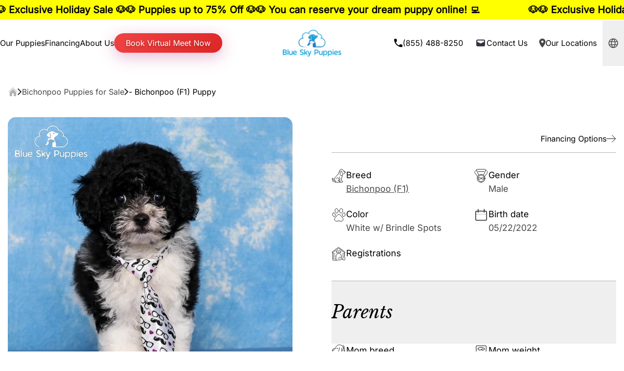

--- FILE ---
content_type: text/html
request_url: https://blueskypuppies.com/puppies/bichonpoo/07516830
body_size: 62314
content:
<!DOCTYPE html><html lang="en"> <head><!-- Global Metadata --><meta charset="utf-8"><meta name="viewport" content="width=device-width,initial-scale=1"><link rel="icon" href="/favicon.ico"><link rel="icon" sizes="16x16" href="/favicon-16x16.png"><link rel="icon" sizes="32x32" href="/favicon-32x32.png"><link rel="apple-touch-icon" href="/apple-touch-icon.png"><!-- Canonical URL --><link rel="canonical" href="https://blueskypuppies.com/puppies/bichonpoo/07516830"><!-- Primary Meta Tags --><title>undefined - Bichonpoo (F1) Puppy Adopted in Orlando FL, puppy ID #07516830 | Blue Sky Puppies</title><meta name="title" content="undefined - Bichonpoo (F1) Puppy Adopted in Orlando FL, puppy ID #07516830 | Blue Sky Puppies"><meta name="description" content="Adorable undefined - Bichonpoo (F1) Puppy Adopted in Orlando FL, puppy ID #07516830, White w/ Brindle Spots color. Check out our available Bichonpoo pups from the top Bichonpoo breeders, here!"><!-- Open Graph / Facebook --><meta property="og:type" content="website"><meta property="og:url" content="https://blueskypuppies.com/puppies/bichonpoo/07516830"><meta property="og:title" content="undefined - Bichonpoo (F1) Puppy Adopted in Orlando FL, puppy ID #07516830 | Blue Sky Puppies"><meta property="og:description" content="Adorable undefined - Bichonpoo (F1) Puppy Adopted in Orlando FL, puppy ID #07516830, White w/ Brindle Spots color. Check out our available Bichonpoo pups from the top Bichonpoo breeders, here!"><meta property="og:image" content="https://cms.blueskypuppy.store/cdn-cgi/image/width=1000,height=1000,quality=high,format=jpeg/https://apis.blueskypuppy.store/images/puppy-for-sale/bichonpoo-07516830-primary-view.jpg"/><script type="application/ld+json">{"@context":"https://schema.org","@type":"BreadcrumbList","itemListElement":[{"@type":"ListItem","position":1,"name":"Blue Sky Puppies","item":"https://blueskypuppies.com/"},{"@type":"ListItem","position":2,"name":"Bichonpoo Puppies for Sale","item":"https://blueskypuppies.com/puppies-for-sale/bichonpoo"}]}</script><script type="application/ld+json">{"@context":"https://schema.org","@type":"PetStore","@id":"https://blueskypuppies.com/puppy-stores/orlando","name":"Blue Sky Puppies Orlando FL","url":"https://blueskypuppies.com/puppy-stores/orlando","telephone":"+1-855-488-8250","currenciesAccepted":"USD","paymentAccepted":"Cash, Credit Card, Easypay Finance","hasMap":["https://www.google.com/maps/embed?pb=!1m18!1m12!1m3!1d451364.2196642874!2d-83.03915727700904!3d27.893288574986443!2m3!1f0!2f0!3f0!3m2!1i1024!2i768!4f13.1!3m3!1m2!1s0x88dd7df50b816811%3A0x333484fd4cf626c8!2sBlue%20Sky%20Puppies%20Orlando!5e0!3m2!1sen!2sus!4v1690084206614!5m2!1sen!2sus"],"sameAs":["https://www.facebook.com/BlueSkyPuppiesOfficial/","https://www.instagram.com/blueskypuppiesofficial/","https://www.tiktok.com/@blueskypuppies1","https://twitter.com/puppies_sky","https://www.pinterest.com/blueskypuppies/"],"branchOf":{"@type":"Organization","name":"Blue Sky Puppies"},"address":{"@type":"PostalAddress","streetAddress":"9310 US-192, Suite 102","addressLocality":"Clermont","addressRegion":"FL","postalCode":"34714","addressCountry":{"@type":"Country","name":"US"}},"geo":{"@type":"GeoCoordinates","latitude":28.346429343836682,"longitude":-81.65984471189292},"openingHoursSpecification":[{"@type":"OpeningHoursSpecification","dayOfWeek":["Monday","Tuesday","Wednesday","Thursday"],"opens":"1:00PM","closes":"9:00PM"},{"@type":"OpeningHoursSpecification","dayOfWeek":["Friday"],"opens":"9:00AM","closes":"9:00PM"},{"@type":"OpeningHoursSpecification","dayOfWeek":["Saturday"],"opens":"9:00AM","closes":"9:00PM"},{"@type":"OpeningHoursSpecification","dayOfWeek":["Sunday"],"opens":"9:00AM","closes":"9:00PM"}],"priceRange":"$$"}</script><script type="application/ld+json">{"@context":"https://schema.org","@type":"PetStore","@id":"https://blueskypuppies.com/puppy-stores/nashville","name":"Blue Sky Puppies Nashville TN","url":"https://blueskypuppies.com/puppy-stores/nashville","telephone":"+1-855-488-8250","currenciesAccepted":"USD","paymentAccepted":"Cash, Credit Card, Easypay Finance","hasMap":["https://www.google.com/maps/embed?pb=!1m14!1m8!1m3!1d12849.721573551804!2d-86.7079171!3d36.3745737!3m2!1i1024!2i768!4f13.1!3m3!1m2!1s0x88644537c987e173%3A0xe15275585045d12!2sBlue%20Sky%20Puppies%20Nashville%20Tennessee!5e0!3m2!1sen!2sus!4v1726503540038!5m2!1sen!2sus"],"sameAs":["https://www.facebook.com/BlueSkyPuppiesOfficial/","https://www.instagram.com/blueskypuppiesofficial/","https://www.tiktok.com/@blueskypuppies1","https://twitter.com/puppies_sky","https://www.pinterest.com/blueskypuppies/"],"branchOf":{"@type":"Organization","name":"Blue Sky Puppies"},"address":{"@type":"PostalAddress","streetAddress":"1211 Louisville Hwy","addressLocality":"Goodlettsville","addressRegion":"TN","postalCode":"37072","addressCountry":{"@type":"Country","name":"US"}},"geo":{"@type":"GeoCoordinates","latitude":36.37466313672008,"longitude":-86.70785515151367},"openingHoursSpecification":[{"@type":"OpeningHoursSpecification","dayOfWeek":["Monday","Tuesday","Wednesday","Thursday"],"opens":"2:00PM","closes":"7:00PM"},{"@type":"OpeningHoursSpecification","dayOfWeek":["Friday"],"opens":"10:00AM","closes":"8:00PM"},{"@type":"OpeningHoursSpecification","dayOfWeek":["Saturday"],"opens":"10:00AM","closes":"8:00PM"},{"@type":"OpeningHoursSpecification","dayOfWeek":["Sunday"],"opens":"10:00AM","closes":"8:00PM"}],"priceRange":"$$"}</script><script type="application/ld+json">{"@context":"https://schema.org","@type":"Organization","url":"https://blueskypuppies.com/","logo":"https://blueskypuppies.com/cdn-cgi/image/quality=high,format=webp/_assets/logo_dark.I6Aj_RIO.png","name":"Blue Sky Puppies"}</script><!-- Twitter --><meta property="twitter:card" content="summary_large_image"><meta property="twitter:url" content="https://blueskypuppies.com/puppies/bichonpoo/07516830"><meta property="twitter:title" content="undefined - Bichonpoo (F1) Puppy Adopted in Orlando FL, puppy ID #07516830 | Blue Sky Puppies"><meta property="twitter:description" content="Adorable undefined - Bichonpoo (F1) Puppy Adopted in Orlando FL, puppy ID #07516830, White w/ Brindle Spots color. Check out our available Bichonpoo pups from the top Bichonpoo breeders, here!"><meta property="twitter:image" content="https://cms.blueskypuppy.store/cdn-cgi/image/width=1000,height=1000,quality=high,format=jpeg/https://apis.blueskypuppy.store/images/puppy-for-sale/bichonpoo-07516830-primary-view.jpg"/><link rel="preconnect" href="https://www.gstatic.com"><link rel="preconnect" href="https://translate.google.com"><script async src="https://blueskypuppies.com/metrics/gtag/js?id=G-T1B66P2ZTR"></script><script>(function(){const GA4_TAG_ID = "G-T1B66P2ZTR";
const METRICS_DOMAIN = "https://blueskypuppies.com/metrics";
const DEBUG_MODE = false;
const GOOGLE_ADWORDS_TAG = "AW-311451420";
const GOOGLE_WEB_CALL_CONVERSIONS_TAG = "mMPoCLL_qb4ZEJy-wZQB";
const SITE_PHONE_NUMBER = "855-488-8250";

  window.dataLayer = window.dataLayer || [];

  function gtag(..._args) {
    if (typeof window === "undefined") return;
    window.dataLayer?.push(arguments);
    console.log(arguments);
  }
  gtag("js", new Date());

  const tagConfig = {
    server_container_url: METRICS_DOMAIN,
    first_party_collection: true,
    ...(DEBUG_MODE ? { debug_mode: true } : {}),
  };

  gtag("config", GA4_TAG_ID, tagConfig);

  gtag('config', GOOGLE_ADWORDS_TAG, tagConfig);
  gtag('config', `${GOOGLE_ADWORDS_TAG}/${GOOGLE_WEB_CALL_CONVERSIONS_TAG}`, {
    ...tagConfig,
    'phone_conversion_number': SITE_PHONE_NUMBER
  });

  window.gtag = gtag;
})();</script><script type="text/javascript" async>(function(){const MS_CLARITY_TAG_ID = "l7lumspfgw";
const DEBUG_MODE = false;

  if (!DEBUG_MODE) {
    (function (c, l, a, r, i, t, y) {
      c[a] =
        c[a] ||
        function () {
          (c[a].q = c[a].q || []).push(arguments);
        };
      t = l.createElement(r);
      t.async = 1;
      t.src = "https://www.clarity.ms/tag/" + i;
      y = l.getElementsByTagName(r)[0];
      y.parentNode.insertBefore(t, y);
    })(window, document, "clarity", "script", MS_CLARITY_TAG_ID);
  }
})();</script><script type="text/javascript" async>(function(){const prod = true;

  if (prod) {
    const script = document.createElement("script");
    script.async = true;
    script.type = "text/javascript";
    const target = "https://www.clickcease.com/monitor/stat.js";
    script.src = target;
    const elem = document.head;
    elem.appendChild(script);
  }
})();</script><noscript><a href="https://www.clickcease.com" rel="nofollow"><img src="https://monitor.clickcease.com" alt="ClickCease"></a></noscript><script type="text/javascript">(function(){const TIK_TOK_PIXEL_ID = "CS40G8BC77U2A26N2090";
const DEBUG_MODE = false;

  !(function (w, d, t) {
    w.TiktokAnalyticsObject = t;
    var ttq = (w[t] = w[t] || []);
    (ttq.methods = [
      "page",
      "track",
      "identify",
      "instances",
      "debug",
      "on",
      "off",
      "once",
      "ready",
      "alias",
      "group",
      "enableCookie",
      "disableCookie",
      "holdConsent",
      "revokeConsent",
      "grantConsent",
    ]),
      (ttq.setAndDefer = function (t, e) {
        t[e] = function () {
          t.push([e].concat(Array.prototype.slice.call(arguments, 0)));
        };
      });
    for (var i = 0; i < ttq.methods.length; i++) ttq.setAndDefer(ttq, ttq.methods[i]);
    (ttq.instance = function (t) {
      for (var e = ttq._i[t] || [], n = 0; n < ttq.methods.length; n++) ttq.setAndDefer(e, ttq.methods[n]);
      return e;
    }),
      (ttq.load = function (e, n) {
        var r = "https://analytics.tiktok.com/i18n/pixel/events.js",
          o = n && n.partner;
        (ttq._i = ttq._i || {}),
          (ttq._i[e] = []),
          (ttq._i[e]._u = r),
          (ttq._t = ttq._t || {}),
          (ttq._t[e] = +new Date()),
          (ttq._o = ttq._o || {}),
          (ttq._o[e] = n || {});
        n = document.createElement("script");
        (n.type = "text/javascript"), (n.async = !0), (n.src = r + "?sdkid=" + e + "&lib=" + t);
        e = document.getElementsByTagName("script")[0];
        e.parentNode.insertBefore(n, e);
      });

    ttq.load(TIK_TOK_PIXEL_ID);
    ttq.page();
  })(window, document, "ttq");
})();</script><style>*,:after,:before{--tw-border-spacing-x:0;--tw-border-spacing-y:0;--tw-translate-x:0;--tw-translate-y:0;--tw-rotate:0;--tw-skew-x:0;--tw-skew-y:0;--tw-scale-x:1;--tw-scale-y:1;--tw-pan-x: ;--tw-pan-y: ;--tw-pinch-zoom: ;--tw-scroll-snap-strictness:proximity;--tw-gradient-from-position: ;--tw-gradient-via-position: ;--tw-gradient-to-position: ;--tw-ordinal: ;--tw-slashed-zero: ;--tw-numeric-figure: ;--tw-numeric-spacing: ;--tw-numeric-fraction: ;--tw-ring-inset: ;--tw-ring-offset-width:0px;--tw-ring-offset-color:#fff;--tw-ring-color:rgba(59,130,246,.5);--tw-ring-offset-shadow:0 0 #0000;--tw-ring-shadow:0 0 #0000;--tw-shadow:0 0 #0000;--tw-shadow-colored:0 0 #0000;--tw-blur: ;--tw-brightness: ;--tw-contrast: ;--tw-grayscale: ;--tw-hue-rotate: ;--tw-invert: ;--tw-saturate: ;--tw-sepia: ;--tw-drop-shadow: ;--tw-backdrop-blur: ;--tw-backdrop-brightness: ;--tw-backdrop-contrast: ;--tw-backdrop-grayscale: ;--tw-backdrop-hue-rotate: ;--tw-backdrop-invert: ;--tw-backdrop-opacity: ;--tw-backdrop-saturate: ;--tw-backdrop-sepia: ;--tw-contain-size: ;--tw-contain-layout: ;--tw-contain-paint: ;--tw-contain-style: }::backdrop{--tw-border-spacing-x:0;--tw-border-spacing-y:0;--tw-translate-x:0;--tw-translate-y:0;--tw-rotate:0;--tw-skew-x:0;--tw-skew-y:0;--tw-scale-x:1;--tw-scale-y:1;--tw-pan-x: ;--tw-pan-y: ;--tw-pinch-zoom: ;--tw-scroll-snap-strictness:proximity;--tw-gradient-from-position: ;--tw-gradient-via-position: ;--tw-gradient-to-position: ;--tw-ordinal: ;--tw-slashed-zero: ;--tw-numeric-figure: ;--tw-numeric-spacing: ;--tw-numeric-fraction: ;--tw-ring-inset: ;--tw-ring-offset-width:0px;--tw-ring-offset-color:#fff;--tw-ring-color:rgba(59,130,246,.5);--tw-ring-offset-shadow:0 0 #0000;--tw-ring-shadow:0 0 #0000;--tw-shadow:0 0 #0000;--tw-shadow-colored:0 0 #0000;--tw-blur: ;--tw-brightness: ;--tw-contrast: ;--tw-grayscale: ;--tw-hue-rotate: ;--tw-invert: ;--tw-saturate: ;--tw-sepia: ;--tw-drop-shadow: ;--tw-backdrop-blur: ;--tw-backdrop-brightness: ;--tw-backdrop-contrast: ;--tw-backdrop-grayscale: ;--tw-backdrop-hue-rotate: ;--tw-backdrop-invert: ;--tw-backdrop-opacity: ;--tw-backdrop-saturate: ;--tw-backdrop-sepia: ;--tw-contain-size: ;--tw-contain-layout: ;--tw-contain-paint: ;--tw-contain-style: }/*! tailwindcss v3.4.15 | MIT License | https://tailwindcss.com*/*,:after,:before{border:0 solid;box-sizing:border-box}:after,:before{--tw-content:""}:host,html{line-height:1.5;-webkit-text-size-adjust:100%;font-family:ui-sans-serif,system-ui,sans-serif,Apple Color Emoji,Segoe UI Emoji,Segoe UI Symbol,Noto Color Emoji;font-feature-settings:normal;font-variation-settings:normal;-moz-tab-size:4;-o-tab-size:4;tab-size:4;-webkit-tap-highlight-color:transparent}body{line-height:inherit;margin:0}hr{border-top-width:1px;color:inherit;height:0}abbr:where([title]){-webkit-text-decoration:underline dotted;text-decoration:underline dotted}h1,h2,h3,h4,h5,h6{font-size:inherit;font-weight:inherit}a{color:inherit;text-decoration:inherit}b,strong{font-weight:bolder}code,kbd,pre,samp{font-family:ui-monospace,SFMono-Regular,Menlo,Monaco,Consolas,Liberation Mono,Courier New,monospace;font-feature-settings:normal;font-size:1em;font-variation-settings:normal}small{font-size:80%}sub,sup{font-size:75%;line-height:0;position:relative;vertical-align:baseline}sub{bottom:-.25em}sup{top:-.5em}table{border-collapse:collapse;border-color:inherit;text-indent:0}button,input,optgroup,select,textarea{color:inherit;font-family:inherit;font-feature-settings:inherit;font-size:100%;font-variation-settings:inherit;font-weight:inherit;letter-spacing:inherit;line-height:inherit;margin:0;padding:0}button,select{text-transform:none}button,input:where([type=button]),input:where([type=reset]),input:where([type=submit]){-webkit-appearance:button;background-color:transparent;background-image:none}:-moz-focusring{outline:auto}:-moz-ui-invalid{box-shadow:none}progress{vertical-align:baseline}::-webkit-inner-spin-button,::-webkit-outer-spin-button{height:auto}[type=search]{-webkit-appearance:textfield;outline-offset:-2px}::-webkit-search-decoration{-webkit-appearance:none}::-webkit-file-upload-button{-webkit-appearance:button;font:inherit}summary{display:list-item}blockquote,dd,dl,figure,h1,h2,h3,h4,h5,h6,hr,p,pre{margin:0}fieldset{margin:0}fieldset,legend{padding:0}menu,ol,ul{list-style:none;margin:0;padding:0}dialog{padding:0}textarea{resize:vertical}input::-moz-placeholder,textarea::-moz-placeholder{color:#9ca3af;opacity:1}input::placeholder,textarea::placeholder{color:#9ca3af;opacity:1}[role=button],button{cursor:pointer}:disabled{cursor:default}audio,canvas,embed,iframe,img,object,svg,video{display:block;vertical-align:middle}img,video{height:auto;max-width:100%}[hidden]:where(:not([hidden=until-found])){display:none}.container{width:100%}@media (min-width:640px){.container{max-width:640px}}@media (min-width:768px){.container{max-width:768px}}@media (min-width:1024px){.container{max-width:1024px}}@media (min-width:1280px){.container{max-width:1280px}}@media (min-width:1536px){.container{max-width:1536px}}.prose{color:var(--tw-prose-body);max-width:100%}.prose :where(p):not(:where([class~=not-prose],[class~=not-prose] *)){margin-bottom:1.25em;margin-top:1.25em}.prose :where([class~=lead]):not(:where([class~=not-prose],[class~=not-prose] *)){color:var(--tw-prose-lead);font-size:1.25em;line-height:1.6;margin-bottom:1.2em;margin-top:1.2em}.prose :where(a):not(:where([class~=not-prose],[class~=not-prose] *)){color:var(--tw-prose-links);font-weight:500;text-decoration:underline}.prose :where(strong):not(:where([class~=not-prose],[class~=not-prose] *)){color:var(--tw-prose-bold);font-weight:600}.prose :where(a strong):not(:where([class~=not-prose],[class~=not-prose] *)){color:inherit}.prose :where(blockquote strong):not(:where([class~=not-prose],[class~=not-prose] *)){color:inherit}.prose :where(thead th strong):not(:where([class~=not-prose],[class~=not-prose] *)){color:inherit}.prose :where(ol):not(:where([class~=not-prose],[class~=not-prose] *)){list-style-type:decimal;margin-bottom:1.25em;margin-top:1.25em;padding-inline-start:1.625em}.prose :where(ol[type=A]):not(:where([class~=not-prose],[class~=not-prose] *)){list-style-type:upper-alpha}.prose :where(ol[type=a]):not(:where([class~=not-prose],[class~=not-prose] *)){list-style-type:lower-alpha}.prose :where(ol[type=A s]):not(:where([class~=not-prose],[class~=not-prose] *)){list-style-type:upper-alpha}.prose :where(ol[type=a s]):not(:where([class~=not-prose],[class~=not-prose] *)){list-style-type:lower-alpha}.prose :where(ol[type=I]):not(:where([class~=not-prose],[class~=not-prose] *)){list-style-type:upper-roman}.prose :where(ol[type=i]):not(:where([class~=not-prose],[class~=not-prose] *)){list-style-type:lower-roman}.prose :where(ol[type=I s]):not(:where([class~=not-prose],[class~=not-prose] *)){list-style-type:upper-roman}.prose :where(ol[type=i s]):not(:where([class~=not-prose],[class~=not-prose] *)){list-style-type:lower-roman}.prose :where(ol[type="1"]):not(:where([class~=not-prose],[class~=not-prose] *)){list-style-type:decimal}.prose :where(ul):not(:where([class~=not-prose],[class~=not-prose] *)){list-style-type:disc;margin-bottom:1.25em;margin-top:1.25em;padding-inline-start:1.625em}.prose :where(ol>li):not(:where([class~=not-prose],[class~=not-prose] *))::marker{color:var(--tw-prose-counters);font-weight:400}.prose :where(ul>li):not(:where([class~=not-prose],[class~=not-prose] *))::marker{color:var(--tw-prose-bullets)}.prose :where(dt):not(:where([class~=not-prose],[class~=not-prose] *)){color:var(--tw-prose-headings);font-weight:600;margin-top:1.25em}.prose :where(hr):not(:where([class~=not-prose],[class~=not-prose] *)){border-color:var(--tw-prose-hr);border-top-width:1px;margin-bottom:3em;margin-top:3em}.prose :where(blockquote):not(:where([class~=not-prose],[class~=not-prose] *)){border-inline-start-color:var(--tw-prose-quote-borders);border-inline-start-width:.25rem;color:var(--tw-prose-quotes);font-style:italic;font-weight:500;margin-bottom:1.6em;margin-top:1.6em;padding-inline-start:1em;quotes:"“""”""‘""’"}.prose :where(blockquote p:first-of-type):not(:where([class~=not-prose],[class~=not-prose] *)):before{content:open-quote}.prose :where(blockquote p:last-of-type):not(:where([class~=not-prose],[class~=not-prose] *)):after{content:close-quote}.prose :where(h1):not(:where([class~=not-prose],[class~=not-prose] *)){color:var(--tw-prose-headings);font-size:2.25em;font-weight:800;line-height:1.1111111;margin-bottom:.8888889em;margin-top:0}.prose :where(h1 strong):not(:where([class~=not-prose],[class~=not-prose] *)){color:inherit;font-weight:900}.prose :where(h2):not(:where([class~=not-prose],[class~=not-prose] *)){color:var(--tw-prose-headings);font-size:1.5em;font-weight:700;line-height:1.3333333;margin-bottom:1em;margin-top:2em}.prose :where(h2 strong):not(:where([class~=not-prose],[class~=not-prose] *)){color:inherit;font-weight:800}.prose :where(h3):not(:where([class~=not-prose],[class~=not-prose] *)){color:var(--tw-prose-headings);font-size:1.25em;font-weight:600;line-height:1.6;margin-bottom:.6em;margin-top:1.6em}.prose :where(h3 strong):not(:where([class~=not-prose],[class~=not-prose] *)){color:inherit;font-weight:700}.prose :where(h4):not(:where([class~=not-prose],[class~=not-prose] *)){color:var(--tw-prose-headings);font-weight:600;line-height:1.5;margin-bottom:.5em;margin-top:1.5em}.prose :where(h4 strong):not(:where([class~=not-prose],[class~=not-prose] *)){color:inherit;font-weight:700}.prose :where(img):not(:where([class~=not-prose],[class~=not-prose] *)){margin:auto}.prose :where(picture):not(:where([class~=not-prose],[class~=not-prose] *)){display:block;margin-bottom:2em;margin-top:2em}.prose :where(video):not(:where([class~=not-prose],[class~=not-prose] *)){margin-bottom:2em;margin-top:2em}.prose :where(kbd):not(:where([class~=not-prose],[class~=not-prose] *)){border-radius:.3125rem;box-shadow:0 0 0 1px rgb(var(--tw-prose-kbd-shadows)/10%),0 3px rgb(var(--tw-prose-kbd-shadows)/10%);color:var(--tw-prose-kbd);font-family:inherit;font-size:.875em;font-weight:500;padding-inline-end:.375em;padding-bottom:.1875em;padding-top:.1875em;padding-inline-start:.375em}.prose :where(code):not(:where([class~=not-prose],[class~=not-prose] *)){color:var(--tw-prose-code);font-size:.875em;font-weight:600}.prose :where(code):not(:where([class~=not-prose],[class~=not-prose] *)):before{content:"`"}.prose :where(code):not(:where([class~=not-prose],[class~=not-prose] *)):after{content:"`"}.prose :where(a code):not(:where([class~=not-prose],[class~=not-prose] *)){color:inherit}.prose :where(h1 code):not(:where([class~=not-prose],[class~=not-prose] *)){color:inherit}.prose :where(h2 code):not(:where([class~=not-prose],[class~=not-prose] *)){color:inherit;font-size:.875em}.prose :where(h3 code):not(:where([class~=not-prose],[class~=not-prose] *)){color:inherit;font-size:.9em}.prose :where(h4 code):not(:where([class~=not-prose],[class~=not-prose] *)){color:inherit}.prose :where(blockquote code):not(:where([class~=not-prose],[class~=not-prose] *)){color:inherit}.prose :where(thead th code):not(:where([class~=not-prose],[class~=not-prose] *)){color:inherit}.prose :where(pre):not(:where([class~=not-prose],[class~=not-prose] *)){background-color:var(--tw-prose-pre-bg);border-radius:.375rem;color:var(--tw-prose-pre-code);font-size:.875em;font-weight:400;line-height:1.7142857;margin-bottom:1.7142857em;margin-top:1.7142857em;overflow-x:auto;padding-inline-end:1.1428571em;padding-bottom:.8571429em;padding-top:.8571429em;padding-inline-start:1.1428571em}.prose :where(pre code):not(:where([class~=not-prose],[class~=not-prose] *)){background-color:transparent;border-radius:0;border-width:0;color:inherit;font-family:inherit;font-size:inherit;font-weight:inherit;line-height:inherit;padding:0}.prose :where(pre code):not(:where([class~=not-prose],[class~=not-prose] *)):before{content:none}.prose :where(pre code):not(:where([class~=not-prose],[class~=not-prose] *)):after{content:none}.prose :where(table):not(:where([class~=not-prose],[class~=not-prose] *)){font-size:.875em;line-height:1.7142857;margin-bottom:2em;margin-top:2em;table-layout:auto;width:100%}.prose :where(thead):not(:where([class~=not-prose],[class~=not-prose] *)){border-bottom-color:var(--tw-prose-th-borders);border-bottom-width:1px}.prose :where(thead th):not(:where([class~=not-prose],[class~=not-prose] *)){color:var(--tw-prose-headings);font-weight:600;padding-inline-end:.5714286em;padding-bottom:.5714286em;padding-inline-start:.5714286em;vertical-align:bottom}.prose :where(tbody tr):not(:where([class~=not-prose],[class~=not-prose] *)){border-bottom-color:var(--tw-prose-td-borders);border-bottom-width:1px}.prose :where(tbody tr:last-child):not(:where([class~=not-prose],[class~=not-prose] *)){border-bottom-width:0}.prose :where(tbody td):not(:where([class~=not-prose],[class~=not-prose] *)){vertical-align:baseline}.prose :where(tfoot):not(:where([class~=not-prose],[class~=not-prose] *)){border-top-color:var(--tw-prose-th-borders);border-top-width:1px}.prose :where(tfoot td):not(:where([class~=not-prose],[class~=not-prose] *)){vertical-align:top}.prose :where(th,td):not(:where([class~=not-prose],[class~=not-prose] *)){text-align:start}.prose :where(figure>*):not(:where([class~=not-prose],[class~=not-prose] *)){margin-bottom:0;margin-top:0}.prose :where(figcaption):not(:where([class~=not-prose],[class~=not-prose] *)){color:var(--tw-prose-captions);font-size:.875em;line-height:1.4285714;margin-top:.8571429em}.prose{--tw-prose-body:#374151;--tw-prose-headings:#111827;--tw-prose-lead:#4b5563;--tw-prose-links:#111827;--tw-prose-bold:#111827;--tw-prose-counters:#6b7280;--tw-prose-bullets:#d1d5db;--tw-prose-hr:#e5e7eb;--tw-prose-quotes:#111827;--tw-prose-quote-borders:#e5e7eb;--tw-prose-captions:#6b7280;--tw-prose-kbd:#111827;--tw-prose-kbd-shadows:17 24 39;--tw-prose-code:#111827;--tw-prose-pre-code:#e5e7eb;--tw-prose-pre-bg:#1f2937;--tw-prose-th-borders:#d1d5db;--tw-prose-td-borders:#e5e7eb;--tw-prose-invert-body:#d1d5db;--tw-prose-invert-headings:#fff;--tw-prose-invert-lead:#9ca3af;--tw-prose-invert-links:#fff;--tw-prose-invert-bold:#fff;--tw-prose-invert-counters:#9ca3af;--tw-prose-invert-bullets:#4b5563;--tw-prose-invert-hr:#374151;--tw-prose-invert-quotes:#f3f4f6;--tw-prose-invert-quote-borders:#374151;--tw-prose-invert-captions:#9ca3af;--tw-prose-invert-kbd:#fff;--tw-prose-invert-kbd-shadows:255 255 255;--tw-prose-invert-code:#fff;--tw-prose-invert-pre-code:#d1d5db;--tw-prose-invert-pre-bg:rgba(0,0,0,.5);--tw-prose-invert-th-borders:#4b5563;--tw-prose-invert-td-borders:#374151;font-size:1rem;line-height:1.75}.prose :where(picture>img):not(:where([class~=not-prose],[class~=not-prose] *)){margin-bottom:0;margin-top:0}.prose :where(li):not(:where([class~=not-prose],[class~=not-prose] *)){margin-bottom:.5em;margin-top:.5em}.prose :where(ol>li):not(:where([class~=not-prose],[class~=not-prose] *)){padding-inline-start:.375em}.prose :where(ul>li):not(:where([class~=not-prose],[class~=not-prose] *)){padding-inline-start:.375em}.prose :where(.prose>ul>li p):not(:where([class~=not-prose],[class~=not-prose] *)){margin-bottom:.75em;margin-top:.75em}.prose :where(.prose>ul>li>p:first-child):not(:where([class~=not-prose],[class~=not-prose] *)){margin-top:1.25em}.prose :where(.prose>ul>li>p:last-child):not(:where([class~=not-prose],[class~=not-prose] *)){margin-bottom:1.25em}.prose :where(.prose>ol>li>p:first-child):not(:where([class~=not-prose],[class~=not-prose] *)){margin-top:1.25em}.prose :where(.prose>ol>li>p:last-child):not(:where([class~=not-prose],[class~=not-prose] *)){margin-bottom:1.25em}.prose :where(ul ul,ul ol,ol ul,ol ol):not(:where([class~=not-prose],[class~=not-prose] *)){margin-bottom:.75em;margin-top:.75em}.prose :where(dl):not(:where([class~=not-prose],[class~=not-prose] *)){margin-bottom:1.25em;margin-top:1.25em}.prose :where(dd):not(:where([class~=not-prose],[class~=not-prose] *)){margin-top:.5em;padding-inline-start:1.625em}.prose :where(hr+*):not(:where([class~=not-prose],[class~=not-prose] *)){margin-top:0}.prose :where(h2+*):not(:where([class~=not-prose],[class~=not-prose] *)){margin-top:0}.prose :where(h3+*):not(:where([class~=not-prose],[class~=not-prose] *)){margin-top:0}.prose :where(h4+*):not(:where([class~=not-prose],[class~=not-prose] *)){margin-top:0}.prose :where(thead th:first-child):not(:where([class~=not-prose],[class~=not-prose] *)){padding-inline-start:0}.prose :where(thead th:last-child):not(:where([class~=not-prose],[class~=not-prose] *)){padding-inline-end:0}.prose :where(tbody td,tfoot td):not(:where([class~=not-prose],[class~=not-prose] *)){padding-inline-end:.5714286em;padding-bottom:.5714286em;padding-top:.5714286em;padding-inline-start:.5714286em}.prose :where(tbody td:first-child,tfoot td:first-child):not(:where([class~=not-prose],[class~=not-prose] *)){padding-inline-start:0}.prose :where(tbody td:last-child,tfoot td:last-child):not(:where([class~=not-prose],[class~=not-prose] *)){padding-inline-end:0}.prose :where(figure):not(:where([class~=not-prose],[class~=not-prose] *)){margin-bottom:2em;margin-top:2em}.prose :where(.prose>:first-child):not(:where([class~=not-prose],[class~=not-prose] *)){margin-top:0}.prose :where(.prose>:last-child):not(:where([class~=not-prose],[class~=not-prose] *)){margin-bottom:0}.prose-base{font-size:1rem;line-height:1.75}.prose-base :where(p):not(:where([class~=not-prose],[class~=not-prose] *)){margin-bottom:1.25em;margin-top:1.25em}.prose-base :where([class~=lead]):not(:where([class~=not-prose],[class~=not-prose] *)){font-size:1.25em;line-height:1.6;margin-bottom:1.2em;margin-top:1.2em}.prose-base :where(blockquote):not(:where([class~=not-prose],[class~=not-prose] *)){margin-bottom:1.6em;margin-top:1.6em;padding-inline-start:1em}.prose-base :where(h1):not(:where([class~=not-prose],[class~=not-prose] *)){font-size:2.25em;line-height:1.1111111;margin-bottom:.8888889em;margin-top:0}.prose-base :where(h2):not(:where([class~=not-prose],[class~=not-prose] *)){font-size:1.5em;line-height:1.3333333;margin-bottom:1em;margin-top:2em}.prose-base :where(h3):not(:where([class~=not-prose],[class~=not-prose] *)){font-size:1.25em;line-height:1.6;margin-bottom:.6em;margin-top:1.6em}.prose-base :where(h4):not(:where([class~=not-prose],[class~=not-prose] *)){line-height:1.5;margin-bottom:.5em;margin-top:1.5em}.prose-base :where(img):not(:where([class~=not-prose],[class~=not-prose] *)){margin-bottom:2em;margin-top:2em}.prose-base :where(picture):not(:where([class~=not-prose],[class~=not-prose] *)){margin-bottom:2em;margin-top:2em}.prose-base :where(picture>img):not(:where([class~=not-prose],[class~=not-prose] *)){margin-bottom:0;margin-top:0}.prose-base :where(video):not(:where([class~=not-prose],[class~=not-prose] *)){margin-bottom:2em;margin-top:2em}.prose-base :where(kbd):not(:where([class~=not-prose],[class~=not-prose] *)){border-radius:.3125rem;font-size:.875em;padding-inline-end:.375em;padding-bottom:.1875em;padding-top:.1875em;padding-inline-start:.375em}.prose-base :where(code):not(:where([class~=not-prose],[class~=not-prose] *)){font-size:.875em}.prose-base :where(h2 code):not(:where([class~=not-prose],[class~=not-prose] *)){font-size:.875em}.prose-base :where(h3 code):not(:where([class~=not-prose],[class~=not-prose] *)){font-size:.9em}.prose-base :where(pre):not(:where([class~=not-prose],[class~=not-prose] *)){border-radius:.375rem;font-size:.875em;line-height:1.7142857;margin-bottom:1.7142857em;margin-top:1.7142857em;padding-inline-end:1.1428571em;padding-bottom:.8571429em;padding-top:.8571429em;padding-inline-start:1.1428571em}.prose-base :where(ol):not(:where([class~=not-prose],[class~=not-prose] *)){margin-bottom:1.25em;margin-top:1.25em;padding-inline-start:1.625em}.prose-base :where(ul):not(:where([class~=not-prose],[class~=not-prose] *)){margin-bottom:1.25em;margin-top:1.25em;padding-inline-start:1.625em}.prose-base :where(li):not(:where([class~=not-prose],[class~=not-prose] *)){margin-bottom:.5em;margin-top:.5em}.prose-base :where(ol>li):not(:where([class~=not-prose],[class~=not-prose] *)){padding-inline-start:.375em}.prose-base :where(ul>li):not(:where([class~=not-prose],[class~=not-prose] *)){padding-inline-start:.375em}.prose-base :where(.prose-base>ul>li p):not(:where([class~=not-prose],[class~=not-prose] *)){margin-bottom:.75em;margin-top:.75em}.prose-base :where(.prose-base>ul>li>p:first-child):not(:where([class~=not-prose],[class~=not-prose] *)){margin-top:1.25em}.prose-base :where(.prose-base>ul>li>p:last-child):not(:where([class~=not-prose],[class~=not-prose] *)){margin-bottom:1.25em}.prose-base :where(.prose-base>ol>li>p:first-child):not(:where([class~=not-prose],[class~=not-prose] *)){margin-top:1.25em}.prose-base :where(.prose-base>ol>li>p:last-child):not(:where([class~=not-prose],[class~=not-prose] *)){margin-bottom:1.25em}.prose-base :where(ul ul,ul ol,ol ul,ol ol):not(:where([class~=not-prose],[class~=not-prose] *)){margin-bottom:.75em;margin-top:.75em}.prose-base :where(dl):not(:where([class~=not-prose],[class~=not-prose] *)){margin-bottom:1.25em;margin-top:1.25em}.prose-base :where(dt):not(:where([class~=not-prose],[class~=not-prose] *)){margin-top:1.25em}.prose-base :where(dd):not(:where([class~=not-prose],[class~=not-prose] *)){margin-top:.5em;padding-inline-start:1.625em}.prose-base :where(hr):not(:where([class~=not-prose],[class~=not-prose] *)){margin-bottom:3em;margin-top:3em}.prose-base :where(hr+*):not(:where([class~=not-prose],[class~=not-prose] *)){margin-top:0}.prose-base :where(h2+*):not(:where([class~=not-prose],[class~=not-prose] *)){margin-top:0}.prose-base :where(h3+*):not(:where([class~=not-prose],[class~=not-prose] *)){margin-top:0}.prose-base :where(h4+*):not(:where([class~=not-prose],[class~=not-prose] *)){margin-top:0}.prose-base :where(table):not(:where([class~=not-prose],[class~=not-prose] *)){font-size:.875em;line-height:1.7142857}.prose-base :where(thead th):not(:where([class~=not-prose],[class~=not-prose] *)){padding-inline-end:.5714286em;padding-bottom:.5714286em;padding-inline-start:.5714286em}.prose-base :where(thead th:first-child):not(:where([class~=not-prose],[class~=not-prose] *)){padding-inline-start:0}.prose-base :where(thead th:last-child):not(:where([class~=not-prose],[class~=not-prose] *)){padding-inline-end:0}.prose-base :where(tbody td,tfoot td):not(:where([class~=not-prose],[class~=not-prose] *)){padding-inline-end:.5714286em;padding-bottom:.5714286em;padding-top:.5714286em;padding-inline-start:.5714286em}.prose-base :where(tbody td:first-child,tfoot td:first-child):not(:where([class~=not-prose],[class~=not-prose] *)){padding-inline-start:0}.prose-base :where(tbody td:last-child,tfoot td:last-child):not(:where([class~=not-prose],[class~=not-prose] *)){padding-inline-end:0}.prose-base :where(figure):not(:where([class~=not-prose],[class~=not-prose] *)){margin-bottom:2em;margin-top:2em}.prose-base :where(figure>*):not(:where([class~=not-prose],[class~=not-prose] *)){margin-bottom:0;margin-top:0}.prose-base :where(figcaption):not(:where([class~=not-prose],[class~=not-prose] *)){font-size:.875em;line-height:1.4285714;margin-top:.8571429em}.prose-base :where(.prose-base>:first-child):not(:where([class~=not-prose],[class~=not-prose] *)){margin-top:0}.prose-base :where(.prose-base>:last-child):not(:where([class~=not-prose],[class~=not-prose] *)){margin-bottom:0}.sr-only{height:1px;margin:-1px;overflow:hidden;padding:0;position:absolute;width:1px;clip:rect(0,0,0,0);border-width:0;white-space:nowrap}.pointer-events-none{pointer-events:none}.visible{visibility:visible}.invisible{visibility:hidden}.static{position:static}.fixed{position:fixed}.\!absolute{position:absolute!important}.absolute{position:absolute}.relative{position:relative}.sticky{position:sticky}.inset-0{inset:0}.inset-x-0{left:0;right:0}.inset-y-0{bottom:0;top:0}.-left-full{left:-100%}.-right-2{right:-.5rem}.bottom-0{bottom:0}.bottom-4{bottom:1rem}.bottom-5{bottom:1.25rem}.left-0{left:0}.left-1\/2{left:50%}.left-24{left:6rem}.left-4{left:1rem}.left-5{left:1.25rem}.right-0{right:0}.right-4{right:1rem}.top-0{top:0}.top-2\/4{top:50%}.top-24{top:6rem}.top-3\.5{top:.875rem}.top-4{top:1rem}.top-\[40px\]{top:40px}.top-\[63px\]{top:63px}.z-10{z-index:10}.z-20{z-index:20}.z-30{z-index:30}.z-40{z-index:40}.z-50{z-index:50}.z-\[11\]{z-index:11}.z-\[1\]{z-index:1}.z-\[2\]{z-index:2}.z-\[3\]{z-index:3}.z-\[5\]{z-index:5}.col-span-2{grid-column:span 2/span 2}.\!-m-px{margin:-1px!important}.-m-1\.5{margin:-.375rem}.m-auto{margin:auto}.mx-auto{margin-left:auto;margin-right:auto}.my-1{margin-bottom:.25rem;margin-top:.25rem}.my-10{margin-bottom:2.5rem;margin-top:2.5rem}.my-12{margin-bottom:3rem;margin-top:3rem}.my-16{margin-bottom:4rem;margin-top:4rem}.my-20{margin-bottom:5rem;margin-top:5rem}.my-24{margin-bottom:6rem;margin-top:6rem}.my-28{margin-bottom:7rem;margin-top:7rem}.my-32{margin-bottom:8rem;margin-top:8rem}.my-4{margin-bottom:1rem;margin-top:1rem}.my-6{margin-bottom:1.5rem;margin-top:1.5rem}.my-7{margin-bottom:1.75rem;margin-top:1.75rem}.my-8{margin-bottom:2rem;margin-top:2rem}.\!mb-0{margin-bottom:0!important}.mb-1{margin-bottom:.25rem}.mb-10{margin-bottom:2.5rem}.mb-12{margin-bottom:3rem}.mb-16{margin-bottom:4rem}.mb-2{margin-bottom:.5rem}.mb-20{margin-bottom:5rem}.mb-24{margin-bottom:6rem}.mb-28{margin-bottom:7rem}.mb-3{margin-bottom:.75rem}.mb-32{margin-bottom:8rem}.mb-36{margin-bottom:9rem}.mb-4{margin-bottom:1rem}.mb-5{margin-bottom:1.25rem}.mb-6{margin-bottom:1.5rem}.mb-7{margin-bottom:1.75rem}.mb-8{margin-bottom:2rem}.mb-9{margin-bottom:2.25rem}.ml-2{margin-left:.5rem}.ml-3{margin-left:.75rem}.ml-4{margin-left:1rem}.ml-9{margin-left:2.25rem}.ml-auto{margin-left:auto}.mr-1{margin-right:.25rem}.mr-2{margin-right:.5rem}.mr-3{margin-right:.75rem}.mt-1{margin-top:.25rem}.mt-1\.5{margin-top:.375rem}.mt-10{margin-top:2.5rem}.mt-12{margin-top:3rem}.mt-14{margin-top:3.5rem}.mt-16{margin-top:4rem}.mt-2{margin-top:.5rem}.mt-20{margin-top:5rem}.mt-24{margin-top:6rem}.mt-3{margin-top:.75rem}.mt-36{margin-top:9rem}.mt-4{margin-top:1rem}.mt-5{margin-top:1.25rem}.mt-6{margin-top:1.5rem}.mt-7{margin-top:1.75rem}.mt-8{margin-top:2rem}.mt-9{margin-top:2.25rem}.mt-\[20\%\]{margin-top:20%}.line-clamp-1{-webkit-line-clamp:1}.line-clamp-1,.line-clamp-2{display:-webkit-box;overflow:hidden;-webkit-box-orient:vertical}.line-clamp-2{-webkit-line-clamp:2}.line-clamp-3{-webkit-line-clamp:3}.line-clamp-3,.line-clamp-4{display:-webkit-box;overflow:hidden;-webkit-box-orient:vertical}.line-clamp-4{-webkit-line-clamp:4}.line-clamp-5{display:-webkit-box;overflow:hidden;-webkit-box-orient:vertical;-webkit-line-clamp:5}.block{display:block}.inline-block{display:inline-block}.inline{display:inline}.flex{display:flex}.inline-flex{display:inline-flex}.table{display:table}.grid{display:grid}.contents{display:contents}.hidden{display:none}.aspect-\[9\/16\]{aspect-ratio:9/16}.aspect-square{aspect-ratio:1/1}.aspect-video{aspect-ratio:16/9}.\!h-px{height:1px!important}.h-0{height:0}.h-10{height:2.5rem}.h-4{height:1rem}.h-40{height:10rem}.h-5{height:1.25rem}.h-6{height:1.5rem}.h-8{height:2rem}.h-96{height:24rem}.h-\[110px\]{height:110px}.h-\[130px\]{height:130px}.h-\[150px\]{height:150px}.h-\[1px\]{height:1px}.h-\[200px\]{height:200px}.h-\[300px\]{height:300px}.h-\[353px\]{height:353px}.h-\[35px\]{height:35px}.h-\[370px\]{height:370px}.h-\[372px\]{height:372px}.h-\[38px\]{height:38px}.h-\[40px\]{height:40px}.h-\[410px\]{height:410px}.h-\[50px\]{height:50px}.h-\[62px\]{height:62px}.h-\[90vh\]{height:90vh}.h-fit{height:-moz-fit-content;height:fit-content}.h-full{height:100%}.h-px{height:1px}.max-h-96{max-height:24rem}.max-h-fit{max-height:-moz-fit-content;max-height:fit-content}.min-h-\[393px\]{min-height:393px}.min-h-\[492px\]{min-height:492px}.min-h-\[500px\]{min-height:500px}.min-h-\[600px\]{min-height:600px}.min-h-\[680px\]{min-height:680px}.min-h-\[750px\]{min-height:750px}.min-h-full{min-height:100%}.\!w-px{width:1px!important}.w-0{width:0}.w-10{width:2.5rem}.w-11\/12{width:91.666667%}.w-2\/5{width:40%}.w-4{width:1rem}.w-5{width:1.25rem}.w-52{width:13rem}.w-6{width:1.5rem}.w-7{width:1.75rem}.w-72{width:18rem}.w-8{width:2rem}.w-80{width:20rem}.w-\[150px\]{width:150px}.w-\[18px\]{width:18px}.w-\[200px\]{width:200px}.w-\[20px\]{width:20px}.w-\[24px\]{width:24px}.w-\[326px\]{width:326px}.w-\[35px\]{width:35px}.w-\[50px\]{width:50px}.w-full{width:100%}.w-max{width:-moz-max-content;width:max-content}.w-screen{width:100vw}.min-w-32{min-width:8rem}.max-w-10{max-width:2.5rem}.max-w-2xl{max-width:42rem}.max-w-4xl{max-width:56rem}.max-w-5{max-width:1.25rem}.max-w-5xl{max-width:64rem}.max-w-6{max-width:1.5rem}.max-w-\[150px\]{max-width:150px}.max-w-\[200px\]{max-width:200px}.max-w-\[380px\]{max-width:380px}.max-w-\[550px\]{max-width:550px}.max-w-\[628px\]{max-width:628px}.max-w-full{max-width:100%}.max-w-xl{max-width:36rem}.max-w-xs{max-width:20rem}.flex-1{flex:1 1 0%}.-translate-x-1\/2{--tw-translate-x:-50%}.-translate-x-1\/2,.-translate-y-1\/2{transform:translate(var(--tw-translate-x),var(--tw-translate-y)) rotate(var(--tw-rotate)) skew(var(--tw-skew-x)) skewY(var(--tw-skew-y)) scaleX(var(--tw-scale-x)) scaleY(var(--tw-scale-y))}.-translate-y-1\/2{--tw-translate-y:-50%}.-translate-y-full{--tw-translate-y:-100%}.-translate-y-full,.translate-y-0{transform:translate(var(--tw-translate-x),var(--tw-translate-y)) rotate(var(--tw-rotate)) skew(var(--tw-skew-x)) skewY(var(--tw-skew-y)) scaleX(var(--tw-scale-x)) scaleY(var(--tw-scale-y))}.translate-y-0{--tw-translate-y:0px}.rotate-180{--tw-rotate:180deg}.rotate-180,.transform{transform:translate(var(--tw-translate-x),var(--tw-translate-y)) rotate(var(--tw-rotate)) skew(var(--tw-skew-x)) skewY(var(--tw-skew-y)) scaleX(var(--tw-scale-x)) scaleY(var(--tw-scale-y))}@keyframes slideDown{0%{opacity:0;transform:translateY(-100%)}to{opacity:1;transform:translateY(0)}}.animate-slideDown{animation:slideDown .5s ease-out}@keyframes slideDownClose{0%{opacity:1;transform:translateY(0)}to{opacity:0;transform:translateY(-100%)}}.animate-slideDownClose{animation:slideDownClose .5s ease-in forwards}@keyframes slideUp{0%{opacity:0;transform:translateY(100%)}to{opacity:1;transform:translateY(0)}}.animate-slideUp{animation:slideUp .5s ease-out}@keyframes slideUpClose{0%{opacity:1;transform:translateY(0)}to{opacity:0;transform:translateY(100%)}}.animate-slideUpClose{animation:slideUpClose .5s ease-in forwards}@keyframes spin{to{transform:rotate(1turn)}}.animate-spin{animation:spin 1s linear infinite}.cursor-default{cursor:default}.cursor-pointer{cursor:pointer}.select-none{-webkit-user-select:none;-moz-user-select:none;user-select:none}.resize{resize:both}.list-disc{list-style-type:disc}.list-none{list-style-type:none}.grid-cols-1{grid-template-columns:repeat(1,minmax(0,1fr))}.grid-cols-2{grid-template-columns:repeat(2,minmax(0,1fr))}.grid-cols-4{grid-template-columns:repeat(4,minmax(0,1fr))}.flex-col{flex-direction:column}.flex-col-reverse{flex-direction:column-reverse}.flex-wrap{flex-wrap:wrap}.items-start{align-items:flex-start}.items-end{align-items:flex-end}.items-center{align-items:center}.justify-start{justify-content:flex-start}.justify-end{justify-content:flex-end}.justify-center{justify-content:center}.justify-between{justify-content:space-between}.justify-around{justify-content:space-around}.gap-0{gap:0}.gap-1{gap:.25rem}.gap-10{gap:2.5rem}.gap-12{gap:3rem}.gap-14{gap:3.5rem}.gap-2{gap:.5rem}.gap-2\.5{gap:.625rem}.gap-3{gap:.75rem}.gap-4{gap:1rem}.gap-5{gap:1.25rem}.gap-6{gap:1.5rem}.gap-x-4{-moz-column-gap:1rem;column-gap:1rem}.gap-y-4{row-gap:1rem}.gap-y-6{row-gap:1.5rem}.self-stretch{align-self:stretch}.overflow-auto{overflow:auto}.\!overflow-hidden{overflow:hidden!important}.overflow-hidden{overflow:hidden}.overflow-x-auto{overflow-x:auto}.overflow-y-auto{overflow-y:auto}.overflow-x-hidden{overflow-x:hidden}.truncate{overflow:hidden;text-overflow:ellipsis;white-space:nowrap}.\!whitespace-nowrap{white-space:nowrap!important}.whitespace-nowrap{white-space:nowrap}.text-nowrap{text-wrap:nowrap}.rounded{border-radius:.25rem}.rounded-2xl{border-radius:1rem}.rounded-3xl{border-radius:1.5rem}.rounded-\[0px_0px_40px_40px\]{border-radius:0 0 40px 40px}.rounded-\[100px\]{border-radius:100px}.rounded-\[10px\]{border-radius:10px}.rounded-\[20px\]{border-radius:20px}.rounded-\[25px\]{border-radius:25px}.rounded-\[40px_40px_0_0\]{border-radius:40px 40px 0 0}.rounded-full{border-radius:9999px}.rounded-lg{border-radius:.5rem}.rounded-md{border-radius:.375rem}.rounded-none{border-radius:0}.rounded-b-2xl{border-bottom-right-radius:1rem}.rounded-b-2xl,.rounded-bl-2xl{border-bottom-left-radius:1rem}.rounded-br-2xl{border-bottom-right-radius:1rem}.rounded-tl-2xl{border-top-left-radius:1rem}.rounded-tr-2xl{border-top-right-radius:1rem}.\!border-0{border-width:0!important}.border{border-width:1px}.border-4{border-width:4px}.border-b{border-bottom-width:1px}.border-l-4{border-left-width:4px}.border-r{border-right-width:1px}.border-t{border-top-width:1px}.border-solid{border-style:solid}.border-none{border-style:none}.border-\[\#ef4444\]{--tw-border-opacity:1;border-color:rgb(239 68 68/var(--tw-border-opacity,1))}.border-black{--tw-border-opacity:1;border-color:rgb(0 0 0/var(--tw-border-opacity,1))}.border-black-light{--tw-border-opacity:1;border-color:rgb(72 72 72/var(--tw-border-opacity,1))}.border-white{--tw-border-opacity:1;border-color:rgb(255 255 255/var(--tw-border-opacity,1))}.border-r-white{--tw-border-opacity:1;border-right-color:rgb(255 255 255/var(--tw-border-opacity,1))}.border-t-black{--tw-border-opacity:1;border-top-color:rgb(0 0 0/var(--tw-border-opacity,1))}.border-opacity-30{--tw-border-opacity:.3}.border-opacity-50{--tw-border-opacity:.5}.bg-\[\#00000099\]{background-color:#0009}.bg-\[\#0077B1\]{--tw-bg-opacity:1;background-color:rgb(0 119 177/var(--tw-bg-opacity,1))}.bg-\[\#11171A\]{--tw-bg-opacity:1;background-color:rgb(17 23 26/var(--tw-bg-opacity,1))}.bg-\[\#30BC4F\]{--tw-bg-opacity:1;background-color:rgb(48 188 79/var(--tw-bg-opacity,1))}.bg-\[\#6bc155\]{--tw-bg-opacity:1;background-color:rgb(107 193 85/var(--tw-bg-opacity,1))}.bg-\[\#708090\]{--tw-bg-opacity:1;background-color:rgb(112 128 144/var(--tw-bg-opacity,1))}.bg-\[\#898989\]{--tw-bg-opacity:1;background-color:rgb(137 137 137/var(--tw-bg-opacity,1))}.bg-\[\#9A6BFF\]{--tw-bg-opacity:1;background-color:rgb(154 107 255/var(--tw-bg-opacity,1))}.bg-\[\#D9F2CD\]{--tw-bg-opacity:1;background-color:rgb(217 242 205/var(--tw-bg-opacity,1))}.bg-\[\#E7F6FF\]{--tw-bg-opacity:1;background-color:rgb(231 246 255/var(--tw-bg-opacity,1))}.bg-\[\#EAE1FF\]{--tw-bg-opacity:1;background-color:rgb(234 225 255/var(--tw-bg-opacity,1))}.bg-\[\#F0F0F0\]{--tw-bg-opacity:1;background-color:rgb(240 240 240/var(--tw-bg-opacity,1))}.bg-\[\#FCFCFC\]{--tw-bg-opacity:1;background-color:rgb(252 252 252/var(--tw-bg-opacity,1))}.bg-\[\#FD7134\]{--tw-bg-opacity:1;background-color:rgb(253 113 52/var(--tw-bg-opacity,1))}.bg-\[\#FDBF36\]{--tw-bg-opacity:1;background-color:rgb(253 191 54/var(--tw-bg-opacity,1))}.bg-\[\#FDEFDB\]{--tw-bg-opacity:1;background-color:rgb(253 239 219/var(--tw-bg-opacity,1))}.bg-\[\#FFD4C2\]{--tw-bg-opacity:1;background-color:rgb(255 212 194/var(--tw-bg-opacity,1))}.bg-\[\#f0fdf4\]{--tw-bg-opacity:1;background-color:rgb(240 253 244/var(--tw-bg-opacity,1))}.bg-\[rgba\(0\,0\,0\,0\.3\)\]{background-color:#0000004d}.bg-\[rgba\(256\,256\,256\,0\.9\)\]{background-color:#ffffffe6}.bg-\[rgba\(90\,205\,242\,0\.20\)\]{background-color:#5acdf233}.bg-black{--tw-bg-opacity:1;background-color:rgb(0 0 0/var(--tw-bg-opacity,1))}.bg-black-light{--tw-bg-opacity:1;background-color:rgb(72 72 72/var(--tw-bg-opacity,1))}.bg-green{--tw-bg-opacity:1;background-color:rgb(233 237 232/var(--tw-bg-opacity,1))}.bg-grey{--tw-bg-opacity:1;background-color:rgb(247 247 248/var(--tw-bg-opacity,1))}.bg-purple{--tw-bg-opacity:1;background-color:rgb(232 230 236/var(--tw-bg-opacity,1))}.bg-white{--tw-bg-opacity:1;background-color:rgb(255 255 255/var(--tw-bg-opacity,1))}.bg-yellow{--tw-bg-opacity:1;background-color:rgb(253 239 219/var(--tw-bg-opacity,1))}.bg-opacity-40{--tw-bg-opacity:.4}.bg-opacity-60{--tw-bg-opacity:.6}.bg-opacity-75{--tw-bg-opacity:.75}.bg-gradient-to-b{background-image:linear-gradient(to bottom,var(--tw-gradient-stops))}.from-\[\#4CA1BD\]{--tw-gradient-from:#4ca1bd var(--tw-gradient-from-position);--tw-gradient-to:rgba(76,161,189,0) var(--tw-gradient-to-position);--tw-gradient-stops:var(--tw-gradient-from),var(--tw-gradient-to)}.from-\[\#FFFF00\]{--tw-gradient-from:#ff0 var(--tw-gradient-from-position);--tw-gradient-to:rgba(255,255,0,0) var(--tw-gradient-to-position);--tw-gradient-stops:var(--tw-gradient-from),var(--tw-gradient-to)}.to-\[\#82DAF0\]{--tw-gradient-to:#82daf0 var(--tw-gradient-to-position)}.to-\[\#FFFF00\]{--tw-gradient-to:#ff0 var(--tw-gradient-to-position)}.object-contain{-o-object-fit:contain;object-fit:contain}.object-cover{-o-object-fit:cover;object-fit:cover}.\!p-0{padding:0!important}.p-1{padding:.25rem}.p-1\.5{padding:.375rem}.p-2{padding:.5rem}.p-3{padding:.75rem}.p-4{padding:1rem}.p-6{padding:1.5rem}.p-8{padding:2rem}.\!py-2{padding-bottom:.5rem!important;padding-top:.5rem!important}.px-1\.5{padding-left:.375rem;padding-right:.375rem}.px-2{padding-left:.5rem;padding-right:.5rem}.px-3{padding-left:.75rem;padding-right:.75rem}.px-4{padding-left:1rem;padding-right:1rem}.px-5{padding-left:1.25rem;padding-right:1.25rem}.px-6{padding-left:1.5rem;padding-right:1.5rem}.px-7{padding-left:1.75rem;padding-right:1.75rem}.px-8{padding-left:2rem;padding-right:2rem}.py-0\.5{padding-bottom:.125rem;padding-top:.125rem}.py-1{padding-bottom:.25rem;padding-top:.25rem}.py-10{padding-bottom:2.5rem;padding-top:2.5rem}.py-12{padding-bottom:3rem;padding-top:3rem}.py-14{padding-bottom:3.5rem;padding-top:3.5rem}.py-16{padding-bottom:4rem;padding-top:4rem}.py-2{padding-bottom:.5rem;padding-top:.5rem}.py-20{padding-bottom:5rem;padding-top:5rem}.py-28{padding-bottom:7rem;padding-top:7rem}.py-3{padding-bottom:.75rem;padding-top:.75rem}.py-32{padding-bottom:8rem;padding-top:8rem}.py-4{padding-bottom:1rem;padding-top:1rem}.py-5{padding-bottom:1.25rem;padding-top:1.25rem}.py-6{padding-bottom:1.5rem;padding-top:1.5rem}.py-8{padding-bottom:2rem;padding-top:2rem}.py-9{padding-bottom:2.25rem;padding-top:2.25rem}.pb-1{padding-bottom:.25rem}.pb-10{padding-bottom:2.5rem}.pb-12{padding-bottom:3rem}.pb-14{padding-bottom:3.5rem}.pb-16{padding-bottom:4rem}.pb-20{padding-bottom:5rem}.pb-3{padding-bottom:.75rem}.pb-32{padding-bottom:8rem}.pb-4{padding-bottom:1rem}.pb-8{padding-bottom:2rem}.pb-\[56\.25\%\]{padding-bottom:56.25%}.pl-11{padding-left:2.75rem}.pl-4{padding-left:1rem}.pr-14{padding-right:3.5rem}.pr-2{padding-right:.5rem}.pr-4{padding-right:1rem}.pt-0{padding-top:0}.pt-1{padding-top:.25rem}.pt-10{padding-top:2.5rem}.pt-16{padding-top:4rem}.pt-20{padding-top:5rem}.pt-4{padding-top:1rem}.pt-5{padding-top:1.25rem}.pt-6{padding-top:1.5rem}.pt-8{padding-top:2rem}.text-left{text-align:left}.text-center{text-align:center}.text-right{text-align:right}.align-\[-0\.125em\]{vertical-align:-.125em}.font-inter{font-family:Inter,sans-serif}.font-libre{font-family:Libre Baskerville,sans-serif}.text-2xl{font-size:1.5rem;line-height:2rem}.text-3xl{font-size:1.875rem;line-height:2.25rem}.text-4xl{font-size:2.25rem;line-height:2.5rem}.text-5xl{font-size:3rem;line-height:1}.text-\[10px\]{font-size:10px}.text-\[13px\]{font-size:13px}.text-\[32px\]{font-size:32px}.text-base{font-size:1rem;line-height:1.5rem}.text-lg{font-size:1.125rem;line-height:1.75rem}.text-sm{font-size:.875rem;line-height:1.25rem}.text-xl{font-size:1.25rem;line-height:1.75rem}.text-xs{font-size:.75rem;line-height:1rem}.font-black{font-weight:900}.font-bold{font-weight:700}.font-medium{font-weight:500}.font-normal{font-weight:400}.font-semibold{font-weight:600}.uppercase{text-transform:uppercase}.capitalize{text-transform:capitalize}.italic{font-style:italic}.\!leading-tight{line-height:1.25!important}.leading-6{line-height:1.5rem}.leading-\[57px\]{line-height:57px}.leading-loose{line-height:2}.leading-none{line-height:1}.leading-normal{line-height:1.5}.leading-snug{line-height:1.375}.leading-tight{line-height:1.25}.text-\[\#000\]{--tw-text-opacity:1;color:rgb(0 0 0/var(--tw-text-opacity,1))}.text-\[\#0077B1\]{--tw-text-opacity:1;color:rgb(0 119 177/var(--tw-text-opacity,1))}.text-\[\#166534\]{--tw-text-opacity:1;color:rgb(22 101 52/var(--tw-text-opacity,1))}.text-\[\#1E1E1E\]\/70{color:#1e1e1eb3}.text-\[\#22c55e\]{--tw-text-opacity:1;color:rgb(34 197 94/var(--tw-text-opacity,1))}.text-\[\#868686\]{--tw-text-opacity:1;color:rgb(134 134 134/var(--tw-text-opacity,1))}.text-\[\#8B999A\]{--tw-text-opacity:1;color:rgb(139 153 154/var(--tw-text-opacity,1))}.text-\[\#E90E0E\]{--tw-text-opacity:1;color:rgb(233 14 14/var(--tw-text-opacity,1))}.text-\[\#FEA500\]{--tw-text-opacity:1;color:rgb(254 165 0/var(--tw-text-opacity,1))}.text-\[\#ef4444\]{--tw-text-opacity:1;color:rgb(239 68 68/var(--tw-text-opacity,1))}.text-black{--tw-text-opacity:1;color:rgb(0 0 0/var(--tw-text-opacity,1))}.text-black-light{--tw-text-opacity:1;color:rgb(72 72 72/var(--tw-text-opacity,1))}.text-white{--tw-text-opacity:1;color:rgb(255 255 255/var(--tw-text-opacity,1))}.underline{text-decoration-line:underline}.line-through{text-decoration-line:line-through}.accent-black{accent-color:#000}.opacity-0{opacity:0}.opacity-100{opacity:1}.opacity-30{opacity:.3}.opacity-50{opacity:.5}.shadow-\[0px_16px_50px_0px_rgba\(0\,0\,0\,0\.10\)\]{--tw-shadow:0px 16px 50px 0px rgba(0,0,0,.1);--tw-shadow-colored:0px 16px 50px 0px var(--tw-shadow-color)}.shadow-\[0px_16px_50px_0px_rgba\(0\,0\,0\,0\.10\)\],.shadow-lg{box-shadow:var(--tw-ring-offset-shadow,0 0 #0000),var(--tw-ring-shadow,0 0 #0000),var(--tw-shadow)}.shadow-lg{--tw-shadow:0 10px 15px -3px rgba(0,0,0,.1),0 4px 6px -4px rgba(0,0,0,.1);--tw-shadow-colored:0 10px 15px -3px var(--tw-shadow-color),0 4px 6px -4px var(--tw-shadow-color)}.shadow-sm{--tw-shadow:0 1px 2px 0 rgba(0,0,0,.05);--tw-shadow-colored:0 1px 2px 0 var(--tw-shadow-color)}.shadow-sm,.shadow-xl{box-shadow:var(--tw-ring-offset-shadow,0 0 #0000),var(--tw-ring-shadow,0 0 #0000),var(--tw-shadow)}.shadow-xl{--tw-shadow:0 20px 25px -5px rgba(0,0,0,.1),0 8px 10px -6px rgba(0,0,0,.1);--tw-shadow-colored:0 20px 25px -5px var(--tw-shadow-color),0 8px 10px -6px var(--tw-shadow-color)}.shadow-black-light{--tw-shadow-color:#484848;--tw-shadow:var(--tw-shadow-colored)}.ring-1{--tw-ring-offset-shadow:var(--tw-ring-inset) 0 0 0 var(--tw-ring-offset-width) var(--tw-ring-offset-color);--tw-ring-shadow:var(--tw-ring-inset) 0 0 0 calc(1px + var(--tw-ring-offset-width)) var(--tw-ring-color);box-shadow:var(--tw-ring-offset-shadow),var(--tw-ring-shadow),var(--tw-shadow,0 0 #0000)}.ring-inset{--tw-ring-inset:inset}.ring-black{--tw-ring-opacity:1;--tw-ring-color:rgb(0 0 0/var(--tw-ring-opacity,1))}.ring-opacity-5{--tw-ring-opacity:.05}.filter{filter:var(--tw-blur) var(--tw-brightness) var(--tw-contrast) var(--tw-grayscale) var(--tw-hue-rotate) var(--tw-invert) var(--tw-saturate) var(--tw-sepia) var(--tw-drop-shadow)}.backdrop-blur-\[5px\]{--tw-backdrop-blur:blur(5px);-webkit-backdrop-filter:var(--tw-backdrop-blur) var(--tw-backdrop-brightness) var(--tw-backdrop-contrast) var(--tw-backdrop-grayscale) var(--tw-backdrop-hue-rotate) var(--tw-backdrop-invert) var(--tw-backdrop-opacity) var(--tw-backdrop-saturate) var(--tw-backdrop-sepia);backdrop-filter:var(--tw-backdrop-blur) var(--tw-backdrop-brightness) var(--tw-backdrop-contrast) var(--tw-backdrop-grayscale) var(--tw-backdrop-hue-rotate) var(--tw-backdrop-invert) var(--tw-backdrop-opacity) var(--tw-backdrop-saturate) var(--tw-backdrop-sepia)}.transition{transition-duration:.15s;transition-property:color,background-color,border-color,text-decoration-color,fill,stroke,opacity,box-shadow,transform,filter,-webkit-backdrop-filter;transition-property:color,background-color,border-color,text-decoration-color,fill,stroke,opacity,box-shadow,transform,filter,backdrop-filter;transition-property:color,background-color,border-color,text-decoration-color,fill,stroke,opacity,box-shadow,transform,filter,backdrop-filter,-webkit-backdrop-filter;transition-timing-function:cubic-bezier(.4,0,.2,1)}.transition-\[height\]{transition-duration:.15s;transition-property:height;transition-timing-function:cubic-bezier(.4,0,.2,1)}.transition-\[left\]{transition-duration:.15s;transition-property:left;transition-timing-function:cubic-bezier(.4,0,.2,1)}.transition-all{transition-duration:.15s;transition-property:all;transition-timing-function:cubic-bezier(.4,0,.2,1)}.transition-opacity{transition-duration:.15s;transition-property:opacity;transition-timing-function:cubic-bezier(.4,0,.2,1)}.transition-transform{transition-duration:.15s;transition-property:transform;transition-timing-function:cubic-bezier(.4,0,.2,1)}.duration-200{transition-duration:.2s}.duration-300{transition-duration:.3s}.duration-500{transition-duration:.5s}.duration-700{transition-duration:.7s}.duration-\[0\.3s\]{transition-duration:.3s}.ease-\[ease-in-out\]{transition-timing-function:ease-in-out}.ease-in-out{transition-timing-function:cubic-bezier(.4,0,.2,1)}.ease-linear{transition-timing-function:linear}.\!\[clip\:rect\(0\,0\,0\,0\)\]{clip:rect(0,0,0,0)!important}@media (min-width:1024px){.lg\:prose-lg{font-size:1.125rem;line-height:1.7777778}.lg\:prose-lg :where(p):not(:where([class~=not-prose],[class~=not-prose] *)){margin-bottom:1.3333333em;margin-top:1.3333333em}.lg\:prose-lg :where([class~=lead]):not(:where([class~=not-prose],[class~=not-prose] *)){font-size:1.2222222em;line-height:1.4545455;margin-bottom:1.0909091em;margin-top:1.0909091em}.lg\:prose-lg :where(blockquote):not(:where([class~=not-prose],[class~=not-prose] *)){margin-bottom:1.6666667em;margin-top:1.6666667em;padding-inline-start:1em}.lg\:prose-lg :where(h1):not(:where([class~=not-prose],[class~=not-prose] *)){font-size:2.6666667em;line-height:1;margin-bottom:.8333333em;margin-top:0}.lg\:prose-lg :where(h2):not(:where([class~=not-prose],[class~=not-prose] *)){font-size:1.6666667em;line-height:1.3333333;margin-bottom:1.0666667em;margin-top:1.8666667em}.lg\:prose-lg :where(h3):not(:where([class~=not-prose],[class~=not-prose] *)){font-size:1.3333333em;line-height:1.5;margin-bottom:.6666667em;margin-top:1.6666667em}.lg\:prose-lg :where(h4):not(:where([class~=not-prose],[class~=not-prose] *)){line-height:1.5555556;margin-bottom:.4444444em;margin-top:1.7777778em}.lg\:prose-lg :where(img):not(:where([class~=not-prose],[class~=not-prose] *)){margin-bottom:1.7777778em;margin-top:1.7777778em}.lg\:prose-lg :where(picture):not(:where([class~=not-prose],[class~=not-prose] *)){margin-bottom:1.7777778em;margin-top:1.7777778em}.lg\:prose-lg :where(picture>img):not(:where([class~=not-prose],[class~=not-prose] *)){margin-bottom:0;margin-top:0}.lg\:prose-lg :where(video):not(:where([class~=not-prose],[class~=not-prose] *)){margin-bottom:1.7777778em;margin-top:1.7777778em}.lg\:prose-lg :where(kbd):not(:where([class~=not-prose],[class~=not-prose] *)){border-radius:.3125rem;font-size:.8888889em;padding-inline-end:.4444444em;padding-bottom:.2222222em;padding-top:.2222222em;padding-inline-start:.4444444em}.lg\:prose-lg :where(code):not(:where([class~=not-prose],[class~=not-prose] *)){font-size:.8888889em}.lg\:prose-lg :where(h2 code):not(:where([class~=not-prose],[class~=not-prose] *)){font-size:.8666667em}.lg\:prose-lg :where(h3 code):not(:where([class~=not-prose],[class~=not-prose] *)){font-size:.875em}.lg\:prose-lg :where(pre):not(:where([class~=not-prose],[class~=not-prose] *)){border-radius:.375rem;font-size:.8888889em;line-height:1.75;margin-bottom:2em;margin-top:2em;padding-inline-end:1.5em;padding-bottom:1em;padding-top:1em;padding-inline-start:1.5em}.lg\:prose-lg :where(ol):not(:where([class~=not-prose],[class~=not-prose] *)){margin-bottom:1.3333333em;margin-top:1.3333333em;padding-inline-start:1.5555556em}.lg\:prose-lg :where(ul):not(:where([class~=not-prose],[class~=not-prose] *)){margin-bottom:1.3333333em;margin-top:1.3333333em;padding-inline-start:1.5555556em}.lg\:prose-lg :where(li):not(:where([class~=not-prose],[class~=not-prose] *)){margin-bottom:.6666667em;margin-top:.6666667em}.lg\:prose-lg :where(ol>li):not(:where([class~=not-prose],[class~=not-prose] *)){padding-inline-start:.4444444em}.lg\:prose-lg :where(ul>li):not(:where([class~=not-prose],[class~=not-prose] *)){padding-inline-start:.4444444em}.lg\:prose-lg :where(.lg\:prose-lg>ul>li p):not(:where([class~=not-prose],[class~=not-prose] *)){margin-bottom:.8888889em;margin-top:.8888889em}.lg\:prose-lg :where(.lg\:prose-lg>ul>li>p:first-child):not(:where([class~=not-prose],[class~=not-prose] *)){margin-top:1.3333333em}.lg\:prose-lg :where(.lg\:prose-lg>ul>li>p:last-child):not(:where([class~=not-prose],[class~=not-prose] *)){margin-bottom:1.3333333em}.lg\:prose-lg :where(.lg\:prose-lg>ol>li>p:first-child):not(:where([class~=not-prose],[class~=not-prose] *)){margin-top:1.3333333em}.lg\:prose-lg :where(.lg\:prose-lg>ol>li>p:last-child):not(:where([class~=not-prose],[class~=not-prose] *)){margin-bottom:1.3333333em}.lg\:prose-lg :where(ul ul,ul ol,ol ul,ol ol):not(:where([class~=not-prose],[class~=not-prose] *)){margin-bottom:.8888889em;margin-top:.8888889em}.lg\:prose-lg :where(dl):not(:where([class~=not-prose],[class~=not-prose] *)){margin-bottom:1.3333333em;margin-top:1.3333333em}.lg\:prose-lg :where(dt):not(:where([class~=not-prose],[class~=not-prose] *)){margin-top:1.3333333em}.lg\:prose-lg :where(dd):not(:where([class~=not-prose],[class~=not-prose] *)){margin-top:.6666667em;padding-inline-start:1.5555556em}.lg\:prose-lg :where(hr):not(:where([class~=not-prose],[class~=not-prose] *)){margin-bottom:3.1111111em;margin-top:3.1111111em}.lg\:prose-lg :where(hr+*):not(:where([class~=not-prose],[class~=not-prose] *)){margin-top:0}.lg\:prose-lg :where(h2+*):not(:where([class~=not-prose],[class~=not-prose] *)){margin-top:0}.lg\:prose-lg :where(h3+*):not(:where([class~=not-prose],[class~=not-prose] *)){margin-top:0}.lg\:prose-lg :where(h4+*):not(:where([class~=not-prose],[class~=not-prose] *)){margin-top:0}.lg\:prose-lg :where(table):not(:where([class~=not-prose],[class~=not-prose] *)){font-size:.8888889em;line-height:1.5}.lg\:prose-lg :where(thead th):not(:where([class~=not-prose],[class~=not-prose] *)){padding-inline-end:.75em;padding-bottom:.75em;padding-inline-start:.75em}.lg\:prose-lg :where(thead th:first-child):not(:where([class~=not-prose],[class~=not-prose] *)){padding-inline-start:0}.lg\:prose-lg :where(thead th:last-child):not(:where([class~=not-prose],[class~=not-prose] *)){padding-inline-end:0}.lg\:prose-lg :where(tbody td,tfoot td):not(:where([class~=not-prose],[class~=not-prose] *)){padding-inline-end:.75em;padding-bottom:.75em;padding-top:.75em;padding-inline-start:.75em}.lg\:prose-lg :where(tbody td:first-child,tfoot td:first-child):not(:where([class~=not-prose],[class~=not-prose] *)){padding-inline-start:0}.lg\:prose-lg :where(tbody td:last-child,tfoot td:last-child):not(:where([class~=not-prose],[class~=not-prose] *)){padding-inline-end:0}.lg\:prose-lg :where(figure):not(:where([class~=not-prose],[class~=not-prose] *)){margin-bottom:1.7777778em;margin-top:1.7777778em}.lg\:prose-lg :where(figure>*):not(:where([class~=not-prose],[class~=not-prose] *)){margin-bottom:0;margin-top:0}.lg\:prose-lg :where(figcaption):not(:where([class~=not-prose],[class~=not-prose] *)){font-size:.8888889em;line-height:1.5;margin-top:1em}.lg\:prose-lg :where(.lg\:prose-lg>:first-child):not(:where([class~=not-prose],[class~=not-prose] *)){margin-top:0}.lg\:prose-lg :where(.lg\:prose-lg>:last-child):not(:where([class~=not-prose],[class~=not-prose] *)){margin-bottom:0}.lg\:prose-2xl{font-size:1.5rem;line-height:1.6666667}.lg\:prose-2xl :where(p):not(:where([class~=not-prose],[class~=not-prose] *)){margin-bottom:1.3333333em;margin-top:1.3333333em}.lg\:prose-2xl :where([class~=lead]):not(:where([class~=not-prose],[class~=not-prose] *)){font-size:1.25em;line-height:1.4666667;margin-bottom:1.0666667em;margin-top:1.0666667em}.lg\:prose-2xl :where(blockquote):not(:where([class~=not-prose],[class~=not-prose] *)){margin-bottom:1.7777778em;margin-top:1.7777778em;padding-inline-start:1.1111111em}.lg\:prose-2xl :where(h1):not(:where([class~=not-prose],[class~=not-prose] *)){font-size:2.6666667em;line-height:1;margin-bottom:.875em;margin-top:0}.lg\:prose-2xl :where(h2):not(:where([class~=not-prose],[class~=not-prose] *)){font-size:2em;line-height:1.0833333;margin-bottom:.8333333em;margin-top:1.5em}.lg\:prose-2xl :where(h3):not(:where([class~=not-prose],[class~=not-prose] *)){font-size:1.5em;line-height:1.2222222;margin-bottom:.6666667em;margin-top:1.5555556em}.lg\:prose-2xl :where(h4):not(:where([class~=not-prose],[class~=not-prose] *)){line-height:1.5;margin-bottom:.6666667em;margin-top:1.6666667em}.lg\:prose-2xl :where(img):not(:where([class~=not-prose],[class~=not-prose] *)){margin-bottom:2em;margin-top:2em}.lg\:prose-2xl :where(picture):not(:where([class~=not-prose],[class~=not-prose] *)){margin-bottom:2em;margin-top:2em}.lg\:prose-2xl :where(picture>img):not(:where([class~=not-prose],[class~=not-prose] *)){margin-bottom:0;margin-top:0}.lg\:prose-2xl :where(video):not(:where([class~=not-prose],[class~=not-prose] *)){margin-bottom:2em;margin-top:2em}.lg\:prose-2xl :where(kbd):not(:where([class~=not-prose],[class~=not-prose] *)){border-radius:.375rem;font-size:.8333333em;padding-inline-end:.3333333em;padding-bottom:.25em;padding-top:.25em;padding-inline-start:.3333333em}.lg\:prose-2xl :where(code):not(:where([class~=not-prose],[class~=not-prose] *)){font-size:.8333333em}.lg\:prose-2xl :where(h2 code):not(:where([class~=not-prose],[class~=not-prose] *)){font-size:.875em}.lg\:prose-2xl :where(h3 code):not(:where([class~=not-prose],[class~=not-prose] *)){font-size:.8888889em}.lg\:prose-2xl :where(pre):not(:where([class~=not-prose],[class~=not-prose] *)){border-radius:.5rem;font-size:.8333333em;line-height:1.8;margin-bottom:2em;margin-top:2em;padding-inline-end:1.6em;padding-bottom:1.2em;padding-top:1.2em;padding-inline-start:1.6em}.lg\:prose-2xl :where(ol):not(:where([class~=not-prose],[class~=not-prose] *)){margin-bottom:1.3333333em;margin-top:1.3333333em;padding-inline-start:1.5833333em}.lg\:prose-2xl :where(ul):not(:where([class~=not-prose],[class~=not-prose] *)){margin-bottom:1.3333333em;margin-top:1.3333333em;padding-inline-start:1.5833333em}.lg\:prose-2xl :where(li):not(:where([class~=not-prose],[class~=not-prose] *)){margin-bottom:.5em;margin-top:.5em}.lg\:prose-2xl :where(ol>li):not(:where([class~=not-prose],[class~=not-prose] *)){padding-inline-start:.4166667em}.lg\:prose-2xl :where(ul>li):not(:where([class~=not-prose],[class~=not-prose] *)){padding-inline-start:.4166667em}.lg\:prose-2xl :where(.lg\:prose-2xl>ul>li p):not(:where([class~=not-prose],[class~=not-prose] *)){margin-bottom:.8333333em;margin-top:.8333333em}.lg\:prose-2xl :where(.lg\:prose-2xl>ul>li>p:first-child):not(:where([class~=not-prose],[class~=not-prose] *)){margin-top:1.3333333em}.lg\:prose-2xl :where(.lg\:prose-2xl>ul>li>p:last-child):not(:where([class~=not-prose],[class~=not-prose] *)){margin-bottom:1.3333333em}.lg\:prose-2xl :where(.lg\:prose-2xl>ol>li>p:first-child):not(:where([class~=not-prose],[class~=not-prose] *)){margin-top:1.3333333em}.lg\:prose-2xl :where(.lg\:prose-2xl>ol>li>p:last-child):not(:where([class~=not-prose],[class~=not-prose] *)){margin-bottom:1.3333333em}.lg\:prose-2xl :where(ul ul,ul ol,ol ul,ol ol):not(:where([class~=not-prose],[class~=not-prose] *)){margin-bottom:.6666667em;margin-top:.6666667em}.lg\:prose-2xl :where(dl):not(:where([class~=not-prose],[class~=not-prose] *)){margin-bottom:1.3333333em;margin-top:1.3333333em}.lg\:prose-2xl :where(dt):not(:where([class~=not-prose],[class~=not-prose] *)){margin-top:1.3333333em}.lg\:prose-2xl :where(dd):not(:where([class~=not-prose],[class~=not-prose] *)){margin-top:.5em;padding-inline-start:1.5833333em}.lg\:prose-2xl :where(hr):not(:where([class~=not-prose],[class~=not-prose] *)){margin-bottom:3em;margin-top:3em}.lg\:prose-2xl :where(hr+*):not(:where([class~=not-prose],[class~=not-prose] *)){margin-top:0}.lg\:prose-2xl :where(h2+*):not(:where([class~=not-prose],[class~=not-prose] *)){margin-top:0}.lg\:prose-2xl :where(h3+*):not(:where([class~=not-prose],[class~=not-prose] *)){margin-top:0}.lg\:prose-2xl :where(h4+*):not(:where([class~=not-prose],[class~=not-prose] *)){margin-top:0}.lg\:prose-2xl :where(table):not(:where([class~=not-prose],[class~=not-prose] *)){font-size:.8333333em;line-height:1.4}.lg\:prose-2xl :where(thead th):not(:where([class~=not-prose],[class~=not-prose] *)){padding-inline-end:.6em;padding-bottom:.8em;padding-inline-start:.6em}.lg\:prose-2xl :where(thead th:first-child):not(:where([class~=not-prose],[class~=not-prose] *)){padding-inline-start:0}.lg\:prose-2xl :where(thead th:last-child):not(:where([class~=not-prose],[class~=not-prose] *)){padding-inline-end:0}.lg\:prose-2xl :where(tbody td,tfoot td):not(:where([class~=not-prose],[class~=not-prose] *)){padding-inline-end:.6em;padding-bottom:.8em;padding-top:.8em;padding-inline-start:.6em}.lg\:prose-2xl :where(tbody td:first-child,tfoot td:first-child):not(:where([class~=not-prose],[class~=not-prose] *)){padding-inline-start:0}.lg\:prose-2xl :where(tbody td:last-child,tfoot td:last-child):not(:where([class~=not-prose],[class~=not-prose] *)){padding-inline-end:0}.lg\:prose-2xl :where(figure):not(:where([class~=not-prose],[class~=not-prose] *)){margin-bottom:2em;margin-top:2em}.lg\:prose-2xl :where(figure>*):not(:where([class~=not-prose],[class~=not-prose] *)){margin-bottom:0;margin-top:0}.lg\:prose-2xl :where(figcaption):not(:where([class~=not-prose],[class~=not-prose] *)){font-size:.8333333em;line-height:1.6;margin-top:1em}.lg\:prose-2xl :where(.lg\:prose-2xl>:first-child):not(:where([class~=not-prose],[class~=not-prose] *)){margin-top:0}.lg\:prose-2xl :where(.lg\:prose-2xl>:last-child):not(:where([class~=not-prose],[class~=not-prose] *)){margin-bottom:0}}.before\:opacity-0:before{content:var(--tw-content);opacity:0}.after\:opacity-100:after{content:var(--tw-content);opacity:1}.hover\:block:hover{display:block}.hover\:h-\[432px\]:hover{height:432px}.hover\:scale-105:hover{--tw-scale-x:1.05;--tw-scale-y:1.05;transform:translate(var(--tw-translate-x),var(--tw-translate-y)) rotate(var(--tw-rotate)) skew(var(--tw-skew-x)) skewY(var(--tw-skew-y)) scaleX(var(--tw-scale-x)) scaleY(var(--tw-scale-y))}.hover\:bg-\[\#52bd37\]:hover{--tw-bg-opacity:1;background-color:rgb(82 189 55/var(--tw-bg-opacity,1))}.hover\:bg-grey:hover{--tw-bg-opacity:1;background-color:rgb(247 247 248/var(--tw-bg-opacity,1))}.hover\:bg-opacity-80:hover{--tw-bg-opacity:.8}.hover\:text-black:hover{--tw-text-opacity:1;color:rgb(0 0 0/var(--tw-text-opacity,1))}.hover\:underline:hover{text-decoration-line:underline}.hover\:no-underline:hover{text-decoration-line:none}.focus\:outline-none:focus{outline:2px solid transparent;outline-offset:2px}.focus\:ring-2:focus{--tw-ring-offset-shadow:var(--tw-ring-inset) 0 0 0 var(--tw-ring-offset-width) var(--tw-ring-offset-color);--tw-ring-shadow:var(--tw-ring-inset) 0 0 0 calc(2px + var(--tw-ring-offset-width)) var(--tw-ring-color);box-shadow:var(--tw-ring-offset-shadow),var(--tw-ring-shadow),var(--tw-shadow,0 0 #0000)}.focus\:ring-offset-2:focus{--tw-ring-offset-width:2px}.focus-visible\:block:focus-visible{display:block}.disabled\:bg-\[\#b1dda6\]:disabled{--tw-bg-opacity:1;background-color:rgb(177 221 166/var(--tw-bg-opacity,1))}.group:hover .group-hover\:opacity-100{opacity:1}.peer:hover~.peer-hover\:block{display:block}.peer:hover~.peer-hover\:h-\[432px\]{height:432px}.prose-headings\:font-libre :is(:where(h1,h2,h3,h4,h5,h6,th):not(:where([class~=not-prose],[class~=not-prose] *))){font-family:Libre Baskerville,sans-serif}.prose-headings\:text-lg :is(:where(h1,h2,h3,h4,h5,h6,th):not(:where([class~=not-prose],[class~=not-prose] *))){font-size:1.125rem;line-height:1.75rem}.prose-headings\:text-black :is(:where(h1,h2,h3,h4,h5,h6,th):not(:where([class~=not-prose],[class~=not-prose] *))){--tw-text-opacity:1;color:rgb(0 0 0/var(--tw-text-opacity,1))}.prose-h4\:text-base :is(:where(h4):not(:where([class~=not-prose],[class~=not-prose] *))){font-size:1rem;line-height:1.5rem}.prose-h4\:text-lg :is(:where(h4):not(:where([class~=not-prose],[class~=not-prose] *))){font-size:1.125rem;line-height:1.75rem}.prose-h5\:text-base :is(:where(h5):not(:where([class~=not-prose],[class~=not-prose] *))){font-size:1rem;line-height:1.5rem}.prose-h5\:font-bold :is(:where(h5):not(:where([class~=not-prose],[class~=not-prose] *))){font-weight:700}.prose-p\:text-black-light :is(:where(p):not(:where([class~=not-prose],[class~=not-prose] *))){--tw-text-opacity:1;color:rgb(72 72 72/var(--tw-text-opacity,1))}.prose-img\:w-full :is(:where(img):not(:where([class~=not-prose],[class~=not-prose] *))){width:100%}.prose-img\:max-w-3xl :is(:where(img):not(:where([class~=not-prose],[class~=not-prose] *))){max-width:48rem}.prose-img\:rounded-2xl :is(:where(img):not(:where([class~=not-prose],[class~=not-prose] *))){border-radius:1rem}@media (prefers-reduced-motion:reduce){@keyframes spin{to{transform:rotate(1turn)}}.motion-reduce\:animate-\[spin_1\.5s_linear_infinite\]{animation:spin 1.5s linear infinite}}@media (min-width:640px){.sm\:bottom-12{bottom:3rem}.sm\:left-0{left:0}.sm\:left-\[unset\]{left:unset}.sm\:right-16{right:4rem}.sm\:top-24{top:6rem}.sm\:top-9{top:2.25rem}.sm\:top-\[90px\]{top:90px}.sm\:mx-auto{margin-left:auto;margin-right:auto}.sm\:my-8{margin-bottom:2rem;margin-top:2rem}.sm\:mb-0{margin-bottom:0}.sm\:mb-32{margin-bottom:8rem}.sm\:mb-36{margin-bottom:9rem}.sm\:ml-0{margin-left:0}.sm\:mr-28{margin-right:7rem}.sm\:mt-0{margin-top:0}.sm\:mt-4{margin-top:1rem}.sm\:mt-8{margin-top:2rem}.sm\:inline{display:inline}.sm\:hidden{display:none}.sm\:aspect-video{aspect-ratio:16/9}.sm\:h-14{height:3.5rem}.sm\:h-6{height:1.5rem}.sm\:h-\[100px\]{height:100px}.sm\:h-\[370px\]{height:370px}.sm\:h-\[380px\]{height:380px}.sm\:h-\[55px\]{height:55px}.sm\:h-\[96px\]{height:96px}.sm\:h-\[unset\]{height:unset}.sm\:w-6{width:1.5rem}.sm\:w-80{width:20rem}.sm\:w-\[13px\]{width:13px}.sm\:w-\[unset\]{width:unset}.sm\:w-auto{width:auto}.sm\:max-w-\[210px\]{max-width:210px}.sm\:max-w-\[250px\]{max-width:250px}.sm\:max-w-\[unset\]{max-width:unset}.sm\:translate-x-0{--tw-translate-x:0px;transform:translate(var(--tw-translate-x),var(--tw-translate-y)) rotate(var(--tw-rotate)) skew(var(--tw-skew-x)) skewY(var(--tw-skew-y)) scaleX(var(--tw-scale-x)) scaleY(var(--tw-scale-y))}.sm\:grid-cols-3{grid-template-columns:repeat(3,minmax(0,1fr))}.sm\:flex-row{flex-direction:row}.sm\:flex-col{flex-direction:column}.sm\:items-center{align-items:center}.sm\:gap-0{gap:0}.sm\:gap-5{gap:1.25rem}.sm\:gap-7{gap:1.75rem}.sm\:gap-9{gap:2.25rem}.sm\:gap-y-14{row-gap:3.5rem}.sm\:p-0{padding:0}.sm\:p-3{padding:.75rem}.sm\:p-6{padding:1.5rem}.sm\:px-3{padding-left:.75rem;padding-right:.75rem}.sm\:px-6{padding-left:1.5rem;padding-right:1.5rem}.sm\:px-7{padding-left:1.75rem;padding-right:1.75rem}.sm\:py-0{padding-bottom:0;padding-top:0}.sm\:py-28{padding-bottom:7rem;padding-top:7rem}.sm\:py-3{padding-bottom:.75rem;padding-top:.75rem}.sm\:py-32{padding-bottom:8rem;padding-top:8rem}.sm\:py-4{padding-bottom:1rem;padding-top:1rem}.sm\:py-9{padding-bottom:2.25rem;padding-top:2.25rem}.sm\:pb-0{padding-bottom:0}.sm\:text-2xl{font-size:1.5rem;line-height:2rem}.sm\:text-4xl{font-size:2.25rem;line-height:2.5rem}.sm\:text-5xl{font-size:3rem;line-height:1}.sm\:text-7xl{font-size:4.5rem;line-height:1}.sm\:text-base{font-size:1rem;line-height:1.5rem}.sm\:text-lg{font-size:1.125rem;line-height:1.75rem}.sm\:text-sm{font-size:.875rem;line-height:1.25rem}.sm\:text-xl{font-size:1.25rem;line-height:1.75rem}.sm\:leading-6{line-height:1.5rem}}@media (min-width:768px){.md\:my-32{margin-bottom:8rem;margin-top:8rem}.md\:mb-8{margin-bottom:2rem}.md\:ml-10{margin-left:2.5rem}.md\:mt-0{margin-top:0}.md\:h-\[430px\]{height:430px}.md\:w-auto{width:auto}.md\:max-w-\[280px\]{max-width:280px}.md\:max-w-\[510px\]{max-width:510px}.md\:grid-cols-2{grid-template-columns:repeat(2,minmax(0,1fr))}.md\:flex-row{flex-direction:row}.md\:gap-16{gap:4rem}.md\:gap-4{gap:1rem}.md\:p-0{padding:0}.md\:px-0{padding-left:0;padding-right:0}.md\:py-12{padding-bottom:3rem;padding-top:3rem}.md\:py-20{padding-bottom:5rem;padding-top:5rem}.md\:py-3{padding-bottom:.75rem;padding-top:.75rem}.md\:pr-14{padding-right:3.5rem}.md\:text-left{text-align:left}.md\:text-4xl{font-size:2.25rem;line-height:2.5rem}.md\:text-5xl{font-size:3rem;line-height:1}.md\:text-7xl{font-size:4.5rem;line-height:1}.md\:text-lg{font-size:1.125rem;line-height:1.75rem}.md\:text-xl{font-size:1.25rem;line-height:1.75rem}}@media (min-width:1024px){.lg\:-left-9{left:-2.25rem}.lg\:right-\[unset\]{right:unset}.lg\:my-0{margin-bottom:0;margin-top:0}.lg\:my-20{margin-bottom:5rem;margin-top:5rem}.lg\:my-28{margin-bottom:7rem;margin-top:7rem}.lg\:my-32{margin-bottom:8rem;margin-top:8rem}.lg\:mb-0{margin-bottom:0}.lg\:mb-20{margin-bottom:5rem}.lg\:mt-24{margin-top:6rem}.lg\:mt-28{margin-top:7rem}.lg\:mt-4{margin-top:1rem}.lg\:mt-44{margin-top:11rem}.lg\:mt-6{margin-top:1.5rem}.lg\:mt-8{margin-top:2rem}.lg\:line-clamp-3{display:-webkit-box;overflow:hidden;-webkit-box-orient:vertical;-webkit-line-clamp:3}.lg\:block{display:block}.lg\:inline-block{display:inline-block}.lg\:flex{display:flex}.lg\:hidden{display:none}.lg\:h-8{height:2rem}.lg\:h-\[440px\]{height:440px}.lg\:h-\[477px\]{height:477px}.lg\:h-\[480px\]{height:480px}.lg\:h-auto{height:auto}.lg\:h-full{height:100%}.lg\:min-h-\[120px\]{min-height:120px}.lg\:min-h-\[456px\]{min-height:456px}.lg\:min-h-\[571px\]{min-height:571px}.lg\:w-8{width:2rem}.lg\:w-auto{width:auto}.lg\:w-full{width:100%}.lg\:max-w-\[300px\]{max-width:300px}.lg\:max-w-\[400px\]{max-width:400px}.lg\:max-w-\[464px\]{max-width:464px}.lg\:max-w-\[500px\]{max-width:500px}.lg\:max-w-\[80\%\]{max-width:80%}.lg\:grid-cols-2{grid-template-columns:repeat(2,minmax(0,1fr))}.lg\:grid-cols-3{grid-template-columns:repeat(3,minmax(0,1fr))}.lg\:grid-cols-\[360px_auto\]{grid-template-columns:360px auto}.lg\:flex-row{flex-direction:row}.lg\:flex-row-reverse{flex-direction:row-reverse}.lg\:flex-nowrap{flex-wrap:nowrap}.lg\:items-center{align-items:center}.lg\:justify-start{justify-content:flex-start}.lg\:justify-between{justify-content:space-between}.lg\:gap-0{gap:0}.lg\:gap-2{gap:.5rem}.lg\:gap-20{gap:5rem}.lg\:gap-24{gap:6rem}.lg\:gap-3{gap:.75rem}.lg\:gap-5{gap:1.25rem}.lg\:gap-9{gap:2.25rem}.lg\:rounded-l-2xl{border-bottom-left-radius:1rem;border-top-left-radius:1rem}.lg\:rounded-r-2xl{border-bottom-right-radius:1rem;border-top-right-radius:1rem}.lg\:rounded-tr-none{border-top-right-radius:0}.lg\:border-l{border-left-width:1px}.lg\:border-t-0{border-top-width:0}.lg\:border-l-black{--tw-border-opacity:1;border-left-color:rgb(0 0 0/var(--tw-border-opacity,1))}.lg\:border-opacity-30{--tw-border-opacity:.3}.lg\:bg-white{--tw-bg-opacity:1;background-color:rgb(255 255 255/var(--tw-bg-opacity,1))}.lg\:p-4{padding:1rem}.lg\:px-10{padding-left:2.5rem;padding-right:2.5rem}.lg\:px-14{padding-left:3.5rem;padding-right:3.5rem}.lg\:px-16{padding-left:4rem;padding-right:4rem}.lg\:px-8{padding-left:2rem;padding-right:2rem}.lg\:py-10{padding-bottom:2.5rem;padding-top:2.5rem}.lg\:py-11{padding-bottom:2.75rem;padding-top:2.75rem}.lg\:py-20{padding-bottom:5rem;padding-top:5rem}.lg\:py-28{padding-bottom:7rem;padding-top:7rem}.lg\:py-5{padding-bottom:1.25rem;padding-top:1.25rem}.lg\:py-6{padding-bottom:1.5rem;padding-top:1.5rem}.lg\:\!pr-0{padding-right:0!important}.lg\:pb-10{padding-bottom:2.5rem}.lg\:pb-16{padding-bottom:4rem}.lg\:pl-10{padding-left:2.5rem}.lg\:pt-16{padding-top:4rem}.lg\:pt-20{padding-top:5rem}.lg\:text-left{text-align:left}.lg\:text-2xl{font-size:1.5rem;line-height:2rem}.lg\:text-4xl{font-size:2.25rem;line-height:2.5rem}.lg\:text-5xl{font-size:3rem;line-height:1}.lg\:text-7xl{font-size:4.5rem;line-height:1}.lg\:text-\[40px\]{font-size:40px}.lg\:text-lg{font-size:1.125rem;line-height:1.75rem}.lg\:leading-\[60px\]{line-height:60px}}@media (min-width:1280px){.xl\:mb-0{margin-bottom:0}.xl\:mt-4{margin-top:1rem}.xl\:mt-8{margin-top:2rem}.xl\:h-\[680px\]{height:680px}.xl\:min-h-\[584px\]{min-height:584px}.xl\:min-h-\[731px\]{min-height:731px}.xl\:w-6{width:1.5rem}.xl\:max-w-\[350px\]{max-width:350px}.xl\:max-w-\[900px\]{max-width:900px}.xl\:grid-cols-4{grid-template-columns:repeat(4,minmax(0,1fr))}.xl\:flex-row{flex-direction:row}.xl\:gap-10{gap:2.5rem}.xl\:gap-8{gap:2rem}.xl\:px-10{padding-left:2.5rem;padding-right:2.5rem}.xl\:px-12{padding-left:3rem;padding-right:3rem}.xl\:px-3{padding-left:.75rem;padding-right:.75rem}.xl\:py-14{padding-bottom:3.5rem;padding-top:3.5rem}.xl\:py-6{padding-bottom:1.5rem;padding-top:1.5rem}.xl\:text-2xl{font-size:1.5rem;line-height:2rem}.xl\:text-5xl{font-size:3rem;line-height:1}.xl\:text-6xl{font-size:3.75rem;line-height:1}.xl\:text-7xl{font-size:4.5rem;line-height:1}.xl\:text-base{font-size:1rem;line-height:1.5rem}.xl\:text-xl{font-size:1.25rem;line-height:1.75rem}}@media (min-width:1536px){.\32xl\:block{display:block}.\32xl\:h-\[430px\]{height:430px}.\32xl\:min-h-\[712px\]{min-height:712px}.\32xl\:min-h-\[891px\]{min-height:891px}.\32xl\:grid-cols-5{grid-template-columns:repeat(5,minmax(0,1fr))}.\32xl\:text-nowrap{text-wrap:nowrap}}
*,:after,:before{--tw-border-spacing-x:0;--tw-border-spacing-y:0;--tw-translate-x:0;--tw-translate-y:0;--tw-rotate:0;--tw-skew-x:0;--tw-skew-y:0;--tw-scale-x:1;--tw-scale-y:1;--tw-pan-x: ;--tw-pan-y: ;--tw-pinch-zoom: ;--tw-scroll-snap-strictness:proximity;--tw-gradient-from-position: ;--tw-gradient-via-position: ;--tw-gradient-to-position: ;--tw-ordinal: ;--tw-slashed-zero: ;--tw-numeric-figure: ;--tw-numeric-spacing: ;--tw-numeric-fraction: ;--tw-ring-inset: ;--tw-ring-offset-width:0px;--tw-ring-offset-color:#fff;--tw-ring-color:rgba(59,130,246,.5);--tw-ring-offset-shadow:0 0 #0000;--tw-ring-shadow:0 0 #0000;--tw-shadow:0 0 #0000;--tw-shadow-colored:0 0 #0000;--tw-blur: ;--tw-brightness: ;--tw-contrast: ;--tw-grayscale: ;--tw-hue-rotate: ;--tw-invert: ;--tw-saturate: ;--tw-sepia: ;--tw-drop-shadow: ;--tw-backdrop-blur: ;--tw-backdrop-brightness: ;--tw-backdrop-contrast: ;--tw-backdrop-grayscale: ;--tw-backdrop-hue-rotate: ;--tw-backdrop-invert: ;--tw-backdrop-opacity: ;--tw-backdrop-saturate: ;--tw-backdrop-sepia: ;--tw-contain-size: ;--tw-contain-layout: ;--tw-contain-paint: ;--tw-contain-style: }::backdrop{--tw-border-spacing-x:0;--tw-border-spacing-y:0;--tw-translate-x:0;--tw-translate-y:0;--tw-rotate:0;--tw-skew-x:0;--tw-skew-y:0;--tw-scale-x:1;--tw-scale-y:1;--tw-pan-x: ;--tw-pan-y: ;--tw-pinch-zoom: ;--tw-scroll-snap-strictness:proximity;--tw-gradient-from-position: ;--tw-gradient-via-position: ;--tw-gradient-to-position: ;--tw-ordinal: ;--tw-slashed-zero: ;--tw-numeric-figure: ;--tw-numeric-spacing: ;--tw-numeric-fraction: ;--tw-ring-inset: ;--tw-ring-offset-width:0px;--tw-ring-offset-color:#fff;--tw-ring-color:rgba(59,130,246,.5);--tw-ring-offset-shadow:0 0 #0000;--tw-ring-shadow:0 0 #0000;--tw-shadow:0 0 #0000;--tw-shadow-colored:0 0 #0000;--tw-blur: ;--tw-brightness: ;--tw-contrast: ;--tw-grayscale: ;--tw-hue-rotate: ;--tw-invert: ;--tw-saturate: ;--tw-sepia: ;--tw-drop-shadow: ;--tw-backdrop-blur: ;--tw-backdrop-brightness: ;--tw-backdrop-contrast: ;--tw-backdrop-grayscale: ;--tw-backdrop-hue-rotate: ;--tw-backdrop-invert: ;--tw-backdrop-opacity: ;--tw-backdrop-saturate: ;--tw-backdrop-sepia: ;--tw-contain-size: ;--tw-contain-layout: ;--tw-contain-paint: ;--tw-contain-style: }/*! tailwindcss v3.4.15 | MIT License | https://tailwindcss.com*/*,:after,:before{border:0 solid;box-sizing:border-box}:after,:before{--tw-content:""}:host,html{line-height:1.5;-webkit-text-size-adjust:100%;font-family:ui-sans-serif,system-ui,sans-serif,Apple Color Emoji,Segoe UI Emoji,Segoe UI Symbol,Noto Color Emoji;font-feature-settings:normal;font-variation-settings:normal;-moz-tab-size:4;-o-tab-size:4;tab-size:4;-webkit-tap-highlight-color:transparent}body{line-height:inherit;margin:0}hr{border-top-width:1px;color:inherit;height:0}abbr:where([title]){-webkit-text-decoration:underline dotted;text-decoration:underline dotted}h1,h2,h3,h4,h5,h6{font-size:inherit;font-weight:inherit}a{color:inherit;text-decoration:inherit}b,strong{font-weight:bolder}code,kbd,pre,samp{font-family:ui-monospace,SFMono-Regular,Menlo,Monaco,Consolas,Liberation Mono,Courier New,monospace;font-feature-settings:normal;font-size:1em;font-variation-settings:normal}small{font-size:80%}sub,sup{font-size:75%;line-height:0;position:relative;vertical-align:baseline}sub{bottom:-.25em}sup{top:-.5em}table{border-collapse:collapse;border-color:inherit;text-indent:0}button,input,optgroup,select,textarea{color:inherit;font-family:inherit;font-feature-settings:inherit;font-size:100%;font-variation-settings:inherit;font-weight:inherit;letter-spacing:inherit;line-height:inherit;margin:0;padding:0}button,select{text-transform:none}button,input:where([type=button]),input:where([type=reset]),input:where([type=submit]){-webkit-appearance:button;background-color:transparent;background-image:none}:-moz-focusring{outline:auto}:-moz-ui-invalid{box-shadow:none}progress{vertical-align:baseline}::-webkit-inner-spin-button,::-webkit-outer-spin-button{height:auto}[type=search]{-webkit-appearance:textfield;outline-offset:-2px}::-webkit-search-decoration{-webkit-appearance:none}::-webkit-file-upload-button{-webkit-appearance:button;font:inherit}summary{display:list-item}blockquote,dd,dl,figure,h1,h2,h3,h4,h5,h6,hr,p,pre{margin:0}fieldset{margin:0}fieldset,legend{padding:0}menu,ol,ul{list-style:none;margin:0;padding:0}dialog{padding:0}textarea{resize:vertical}input::-moz-placeholder,textarea::-moz-placeholder{color:#9ca3af;opacity:1}input::placeholder,textarea::placeholder{color:#9ca3af;opacity:1}[role=button],button{cursor:pointer}:disabled{cursor:default}audio,canvas,embed,iframe,img,object,svg,video{display:block;vertical-align:middle}img,video{height:auto;max-width:100%}[hidden]:where(:not([hidden=until-found])){display:none}html{font-family:Inter,sans-serif;overflow-x:hidden}body{overflow-x:clip;top:0!important}h1{font-size:120px}h2{font-size:4.5rem}h2,h3{line-height:1}h3{font-size:3rem}h4{font-size:2.25rem;line-height:2.5rem}h5{font-size:32px}h6{font-size:1.5rem;line-height:2rem}p{font-size:1rem;line-height:1.5rem}@font-face{font-family:HeyLouie;src:url(../../flp-hpu-website/public/fonts/HeyLouie.otf) format("opentype")}.review-gradient-desktop{background:linear-gradient(90deg,#e8e6ec,#e8e6ec52 54.7%)}.review-gradient-mobile{background:linear-gradient(2deg,#e8e6ec,#e8e6ec00)}.desktop-gradient{background:linear-gradient(90deg,#fdefdb .07%,#fdf0dd47 39.56%)}.mobile-gradient{background:linear-gradient(2deg,#fdefdb,#fdf0dd00)}.tab{font-size:1rem;line-height:1.5rem;padding:1rem .25rem;text-align:center;white-space:nowrap;--tw-text-opacity:1;color:rgb(72 72 72/var(--tw-text-opacity,1))}@media (min-width:768px){.tab{font-size:1.5rem;line-height:2rem}}.active-tab{border-bottom-width:2px;white-space:nowrap;--tw-border-opacity:1;border-color:rgb(72 72 72/var(--tw-border-opacity,1));font-size:1rem;font-weight:500;line-height:1.5rem;padding:1rem .25rem;text-align:center;--tw-text-opacity:1;color:rgb(0 0 0/var(--tw-text-opacity,1))}@media (min-width:768px){.active-tab{font-size:1.5rem;line-height:2rem}}.orange-dot{background-color:rgb(255 176 60/var(--tw-bg-opacity,1))}.green-dot,.orange-dot{border-radius:9999px;height:.75rem;width:.75rem;--tw-bg-opacity:1}.green-dot{background-color:rgb(0 128 0/var(--tw-bg-opacity,1))}.alert-success{background-color:rgb(240 253 244/var(--tw-bg-opacity,1));color:rgb(22 101 52/var(--tw-text-opacity,1))}.alert-success,.alert-warning{--tw-bg-opacity:1;padding:1rem;--tw-text-opacity:1}.alert-warning{background-color:rgb(254 252 232/var(--tw-bg-opacity,1));color:rgb(161 98 7/var(--tw-text-opacity,1))}.no-scrollbar::-webkit-scrollbar{width:.25rem}.no-scrollbar::-webkit-scrollbar-track{background-color:rgb(72 72 72/var(--tw-bg-opacity,1));border-radius:.25rem;--tw-bg-opacity:.3}.no-scrollbar::-webkit-scrollbar-thumb{border-radius:1rem;--tw-bg-opacity:1;background-color:rgb(72 72 72/var(--tw-bg-opacity,1))}.swiper-button-next,.swiper-button-prev{border-radius:9999px!important;display:none!important;height:2rem!important;width:2rem!important;--tw-bg-opacity:1!important;background-color:rgb(0 0 0/var(--tw-bg-opacity,1))!important;--tw-text-opacity:1!important;color:rgb(255 255 255/var(--tw-text-opacity,1))!important}@media (min-width:640px){.swiper-button-next,.swiper-button-prev{display:flex!important}}.swiper-button-next:after,.swiper-button-prev:after{font-size:1.125rem!important;line-height:1.75rem!important}.swiper-button-next{right:-1rem!important}.swiper-button-prev{left:-1rem!important}#goog-gt-tt,.skiptranslate iframe{display:none!important}font{background-color:transparent!important;--tw-shadow:0 0 #0000!important;--tw-shadow-colored:0 0 #0000!important;box-shadow:var(--tw-ring-offset-shadow,0 0 #0000),var(--tw-ring-shadow,0 0 #0000),var(--tw-shadow)!important}.yt-player{height:100%;left:0;position:absolute;top:0;width:100%}.image-placeholder{animation:AnimateBG 3s ease infinite;background-image:linear-gradient(270deg,#eee 30%,#ddd 50%,#eee 80%);background-size:300% 300%}@keyframes AnimateBG{0%{background-position:150% 0}to{background-position:-150% 0}}.dropdown:hover,.navlink:hover+.dropdown{height:var(--dropdown-height)}.blur-filter{-webkit-backdrop-filter:blur(8px);backdrop-filter:blur(8px);background:#fff3!important}.sidebar-animation .sidebar-wrapper{top:0}.perk-animation{animation:perkAnimation 1s ease;animation-fill-mode:both;margin-top:10rem}@keyframes perkAnimation{0%{margin-top:10rem}to{margin-top:0}}.popup-animation{animation:pop 1s ease;animation-fill-mode:both;top:10rem}@keyframes pop{0%{top:10rem}to{top:0}}.custom-select .solid-select-control{align-items:center;border-radius:9999px;height:3rem;--tw-bg-opacity:1;background-color:rgb(247 247 248/var(--tw-bg-opacity,1))}.custom-select .solid-select-placeholder{padding-left:2.5rem;--tw-text-opacity:1;color:rgb(172 172 173/var(--tw-text-opacity,1))}.custom-select .solid-select-input,.custom-select .solid-select-single-value{padding-left:2.5rem}.custom-select .solid-select-list{height:auto;max-height:20rem;--tw-bg-opacity:1;background-color:rgb(255 255 255/var(--tw-bg-opacity,1))}.custom-select .solid-select-option:hover,.custom-select .solid-select-option[data-focused=true]{--tw-bg-opacity:1;background-color:rgb(247 247 248/var(--tw-bg-opacity,1));--tw-text-opacity:1;color:rgb(0 0 0/var(--tw-text-opacity,1))}.virtual-meet-button{animation:colorCycle 3s ease-in-out infinite;background:linear-gradient(135deg,#22c55e,#16a34a);box-shadow:0 8px 32px #0000004d;text-shadow:0 2px 4px rgba(0,0,0,.3)}@keyframes colorCycle{0%{background:linear-gradient(135deg,#22c55e,#16a34a);box-shadow:0 8px 32px #22c55e66}33%{background:linear-gradient(135deg,#8b5cf6,#7c3aed);box-shadow:0 8px 32px #8b5cf666}66%{background:linear-gradient(135deg,#ef4444,#dc2626);box-shadow:0 8px 32px #ef444466}to{background:linear-gradient(135deg,#22c55e,#16a34a);box-shadow:0 8px 32px #22c55e66}}.virtual-meet-button:hover{transform:scale(1.02);transition:transform .3s ease-in-out}.container{width:100%}@media (min-width:640px){.container{max-width:640px}}@media (min-width:768px){.container{max-width:768px}}@media (min-width:1024px){.container{max-width:1024px}}@media (min-width:1280px){.container{max-width:1280px}}@media (min-width:1536px){.container{max-width:1536px}}.prose{color:var(--tw-prose-body);max-width:100%}.prose :where(p):not(:where([class~=not-prose],[class~=not-prose] *)){margin-bottom:1.25em;margin-top:1.25em}.prose :where([class~=lead]):not(:where([class~=not-prose],[class~=not-prose] *)){color:var(--tw-prose-lead);font-size:1.25em;line-height:1.6;margin-bottom:1.2em;margin-top:1.2em}.prose :where(a):not(:where([class~=not-prose],[class~=not-prose] *)){color:var(--tw-prose-links);font-weight:500;text-decoration:underline}.prose :where(strong):not(:where([class~=not-prose],[class~=not-prose] *)){color:var(--tw-prose-bold);font-weight:600}.prose :where(a strong):not(:where([class~=not-prose],[class~=not-prose] *)){color:inherit}.prose :where(blockquote strong):not(:where([class~=not-prose],[class~=not-prose] *)){color:inherit}.prose :where(thead th strong):not(:where([class~=not-prose],[class~=not-prose] *)){color:inherit}.prose :where(ol):not(:where([class~=not-prose],[class~=not-prose] *)){list-style-type:decimal;margin-bottom:1.25em;margin-top:1.25em;padding-inline-start:1.625em}.prose :where(ol[type=A]):not(:where([class~=not-prose],[class~=not-prose] *)){list-style-type:upper-alpha}.prose :where(ol[type=a]):not(:where([class~=not-prose],[class~=not-prose] *)){list-style-type:lower-alpha}.prose :where(ol[type=A s]):not(:where([class~=not-prose],[class~=not-prose] *)){list-style-type:upper-alpha}.prose :where(ol[type=a s]):not(:where([class~=not-prose],[class~=not-prose] *)){list-style-type:lower-alpha}.prose :where(ol[type=I]):not(:where([class~=not-prose],[class~=not-prose] *)){list-style-type:upper-roman}.prose :where(ol[type=i]):not(:where([class~=not-prose],[class~=not-prose] *)){list-style-type:lower-roman}.prose :where(ol[type=I s]):not(:where([class~=not-prose],[class~=not-prose] *)){list-style-type:upper-roman}.prose :where(ol[type=i s]):not(:where([class~=not-prose],[class~=not-prose] *)){list-style-type:lower-roman}.prose :where(ol[type="1"]):not(:where([class~=not-prose],[class~=not-prose] *)){list-style-type:decimal}.prose :where(ul):not(:where([class~=not-prose],[class~=not-prose] *)){list-style-type:disc;margin-bottom:1.25em;margin-top:1.25em;padding-inline-start:1.625em}.prose :where(ol>li):not(:where([class~=not-prose],[class~=not-prose] *))::marker{color:var(--tw-prose-counters);font-weight:400}.prose :where(ul>li):not(:where([class~=not-prose],[class~=not-prose] *))::marker{color:var(--tw-prose-bullets)}.prose :where(dt):not(:where([class~=not-prose],[class~=not-prose] *)){color:var(--tw-prose-headings);font-weight:600;margin-top:1.25em}.prose :where(hr):not(:where([class~=not-prose],[class~=not-prose] *)){border-color:var(--tw-prose-hr);border-top-width:1px;margin-bottom:3em;margin-top:3em}.prose :where(blockquote):not(:where([class~=not-prose],[class~=not-prose] *)){border-inline-start-color:var(--tw-prose-quote-borders);border-inline-start-width:.25rem;color:var(--tw-prose-quotes);font-style:italic;font-weight:500;margin-bottom:1.6em;margin-top:1.6em;padding-inline-start:1em;quotes:"“""”""‘""’"}.prose :where(blockquote p:first-of-type):not(:where([class~=not-prose],[class~=not-prose] *)):before{content:open-quote}.prose :where(blockquote p:last-of-type):not(:where([class~=not-prose],[class~=not-prose] *)):after{content:close-quote}.prose :where(h1):not(:where([class~=not-prose],[class~=not-prose] *)){color:var(--tw-prose-headings);font-size:2.25em;font-weight:800;line-height:1.1111111;margin-bottom:.8888889em;margin-top:0}.prose :where(h1 strong):not(:where([class~=not-prose],[class~=not-prose] *)){color:inherit;font-weight:900}.prose :where(h2):not(:where([class~=not-prose],[class~=not-prose] *)){color:var(--tw-prose-headings);font-size:1.5em;font-weight:700;line-height:1.3333333;margin-bottom:1em;margin-top:2em}.prose :where(h2 strong):not(:where([class~=not-prose],[class~=not-prose] *)){color:inherit;font-weight:800}.prose :where(h3):not(:where([class~=not-prose],[class~=not-prose] *)){color:var(--tw-prose-headings);font-size:1.25em;font-weight:600;line-height:1.6;margin-bottom:.6em;margin-top:1.6em}.prose :where(h3 strong):not(:where([class~=not-prose],[class~=not-prose] *)){color:inherit;font-weight:700}.prose :where(h4):not(:where([class~=not-prose],[class~=not-prose] *)){color:var(--tw-prose-headings);font-weight:600;line-height:1.5;margin-bottom:.5em;margin-top:1.5em}.prose :where(h4 strong):not(:where([class~=not-prose],[class~=not-prose] *)){color:inherit;font-weight:700}.prose :where(img):not(:where([class~=not-prose],[class~=not-prose] *)){margin:auto}.prose :where(picture):not(:where([class~=not-prose],[class~=not-prose] *)){display:block;margin-bottom:2em;margin-top:2em}.prose :where(video):not(:where([class~=not-prose],[class~=not-prose] *)){margin-bottom:2em;margin-top:2em}.prose :where(kbd):not(:where([class~=not-prose],[class~=not-prose] *)){border-radius:.3125rem;box-shadow:0 0 0 1px rgb(var(--tw-prose-kbd-shadows)/10%),0 3px rgb(var(--tw-prose-kbd-shadows)/10%);color:var(--tw-prose-kbd);font-family:inherit;font-size:.875em;font-weight:500;padding-inline-end:.375em;padding-bottom:.1875em;padding-top:.1875em;padding-inline-start:.375em}.prose :where(code):not(:where([class~=not-prose],[class~=not-prose] *)){color:var(--tw-prose-code);font-size:.875em;font-weight:600}.prose :where(code):not(:where([class~=not-prose],[class~=not-prose] *)):before{content:"`"}.prose :where(code):not(:where([class~=not-prose],[class~=not-prose] *)):after{content:"`"}.prose :where(a code):not(:where([class~=not-prose],[class~=not-prose] *)){color:inherit}.prose :where(h1 code):not(:where([class~=not-prose],[class~=not-prose] *)){color:inherit}.prose :where(h2 code):not(:where([class~=not-prose],[class~=not-prose] *)){color:inherit;font-size:.875em}.prose :where(h3 code):not(:where([class~=not-prose],[class~=not-prose] *)){color:inherit;font-size:.9em}.prose :where(h4 code):not(:where([class~=not-prose],[class~=not-prose] *)){color:inherit}.prose :where(blockquote code):not(:where([class~=not-prose],[class~=not-prose] *)){color:inherit}.prose :where(thead th code):not(:where([class~=not-prose],[class~=not-prose] *)){color:inherit}.prose :where(pre):not(:where([class~=not-prose],[class~=not-prose] *)){background-color:var(--tw-prose-pre-bg);border-radius:.375rem;color:var(--tw-prose-pre-code);font-size:.875em;font-weight:400;line-height:1.7142857;margin-bottom:1.7142857em;margin-top:1.7142857em;overflow-x:auto;padding-inline-end:1.1428571em;padding-bottom:.8571429em;padding-top:.8571429em;padding-inline-start:1.1428571em}.prose :where(pre code):not(:where([class~=not-prose],[class~=not-prose] *)){background-color:transparent;border-radius:0;border-width:0;color:inherit;font-family:inherit;font-size:inherit;font-weight:inherit;line-height:inherit;padding:0}.prose :where(pre code):not(:where([class~=not-prose],[class~=not-prose] *)):before{content:none}.prose :where(pre code):not(:where([class~=not-prose],[class~=not-prose] *)):after{content:none}.prose :where(table):not(:where([class~=not-prose],[class~=not-prose] *)){font-size:.875em;line-height:1.7142857;margin-bottom:2em;margin-top:2em;table-layout:auto;width:100%}.prose :where(thead):not(:where([class~=not-prose],[class~=not-prose] *)){border-bottom-color:var(--tw-prose-th-borders);border-bottom-width:1px}.prose :where(thead th):not(:where([class~=not-prose],[class~=not-prose] *)){color:var(--tw-prose-headings);font-weight:600;padding-inline-end:.5714286em;padding-bottom:.5714286em;padding-inline-start:.5714286em;vertical-align:bottom}.prose :where(tbody tr):not(:where([class~=not-prose],[class~=not-prose] *)){border-bottom-color:var(--tw-prose-td-borders);border-bottom-width:1px}.prose :where(tbody tr:last-child):not(:where([class~=not-prose],[class~=not-prose] *)){border-bottom-width:0}.prose :where(tbody td):not(:where([class~=not-prose],[class~=not-prose] *)){vertical-align:baseline}.prose :where(tfoot):not(:where([class~=not-prose],[class~=not-prose] *)){border-top-color:var(--tw-prose-th-borders);border-top-width:1px}.prose :where(tfoot td):not(:where([class~=not-prose],[class~=not-prose] *)){vertical-align:top}.prose :where(th,td):not(:where([class~=not-prose],[class~=not-prose] *)){text-align:start}.prose :where(figure>*):not(:where([class~=not-prose],[class~=not-prose] *)){margin-bottom:0;margin-top:0}.prose :where(figcaption):not(:where([class~=not-prose],[class~=not-prose] *)){color:var(--tw-prose-captions);font-size:.875em;line-height:1.4285714;margin-top:.8571429em}.prose{--tw-prose-body:#374151;--tw-prose-headings:#111827;--tw-prose-lead:#4b5563;--tw-prose-links:#111827;--tw-prose-bold:#111827;--tw-prose-counters:#6b7280;--tw-prose-bullets:#d1d5db;--tw-prose-hr:#e5e7eb;--tw-prose-quotes:#111827;--tw-prose-quote-borders:#e5e7eb;--tw-prose-captions:#6b7280;--tw-prose-kbd:#111827;--tw-prose-kbd-shadows:17 24 39;--tw-prose-code:#111827;--tw-prose-pre-code:#e5e7eb;--tw-prose-pre-bg:#1f2937;--tw-prose-th-borders:#d1d5db;--tw-prose-td-borders:#e5e7eb;--tw-prose-invert-body:#d1d5db;--tw-prose-invert-headings:#fff;--tw-prose-invert-lead:#9ca3af;--tw-prose-invert-links:#fff;--tw-prose-invert-bold:#fff;--tw-prose-invert-counters:#9ca3af;--tw-prose-invert-bullets:#4b5563;--tw-prose-invert-hr:#374151;--tw-prose-invert-quotes:#f3f4f6;--tw-prose-invert-quote-borders:#374151;--tw-prose-invert-captions:#9ca3af;--tw-prose-invert-kbd:#fff;--tw-prose-invert-kbd-shadows:255 255 255;--tw-prose-invert-code:#fff;--tw-prose-invert-pre-code:#d1d5db;--tw-prose-invert-pre-bg:rgba(0,0,0,.5);--tw-prose-invert-th-borders:#4b5563;--tw-prose-invert-td-borders:#374151;font-size:1rem;line-height:1.75}.prose :where(picture>img):not(:where([class~=not-prose],[class~=not-prose] *)){margin-bottom:0;margin-top:0}.prose :where(li):not(:where([class~=not-prose],[class~=not-prose] *)){margin-bottom:.5em;margin-top:.5em}.prose :where(ol>li):not(:where([class~=not-prose],[class~=not-prose] *)){padding-inline-start:.375em}.prose :where(ul>li):not(:where([class~=not-prose],[class~=not-prose] *)){padding-inline-start:.375em}.prose :where(.prose>ul>li p):not(:where([class~=not-prose],[class~=not-prose] *)){margin-bottom:.75em;margin-top:.75em}.prose :where(.prose>ul>li>p:first-child):not(:where([class~=not-prose],[class~=not-prose] *)){margin-top:1.25em}.prose :where(.prose>ul>li>p:last-child):not(:where([class~=not-prose],[class~=not-prose] *)){margin-bottom:1.25em}.prose :where(.prose>ol>li>p:first-child):not(:where([class~=not-prose],[class~=not-prose] *)){margin-top:1.25em}.prose :where(.prose>ol>li>p:last-child):not(:where([class~=not-prose],[class~=not-prose] *)){margin-bottom:1.25em}.prose :where(ul ul,ul ol,ol ul,ol ol):not(:where([class~=not-prose],[class~=not-prose] *)){margin-bottom:.75em;margin-top:.75em}.prose :where(dl):not(:where([class~=not-prose],[class~=not-prose] *)){margin-bottom:1.25em;margin-top:1.25em}.prose :where(dd):not(:where([class~=not-prose],[class~=not-prose] *)){margin-top:.5em;padding-inline-start:1.625em}.prose :where(hr+*):not(:where([class~=not-prose],[class~=not-prose] *)){margin-top:0}.prose :where(h2+*):not(:where([class~=not-prose],[class~=not-prose] *)){margin-top:0}.prose :where(h3+*):not(:where([class~=not-prose],[class~=not-prose] *)){margin-top:0}.prose :where(h4+*):not(:where([class~=not-prose],[class~=not-prose] *)){margin-top:0}.prose :where(thead th:first-child):not(:where([class~=not-prose],[class~=not-prose] *)){padding-inline-start:0}.prose :where(thead th:last-child):not(:where([class~=not-prose],[class~=not-prose] *)){padding-inline-end:0}.prose :where(tbody td,tfoot td):not(:where([class~=not-prose],[class~=not-prose] *)){padding-inline-end:.5714286em;padding-bottom:.5714286em;padding-top:.5714286em;padding-inline-start:.5714286em}.prose :where(tbody td:first-child,tfoot td:first-child):not(:where([class~=not-prose],[class~=not-prose] *)){padding-inline-start:0}.prose :where(tbody td:last-child,tfoot td:last-child):not(:where([class~=not-prose],[class~=not-prose] *)){padding-inline-end:0}.prose :where(figure):not(:where([class~=not-prose],[class~=not-prose] *)){margin-bottom:2em;margin-top:2em}.prose :where(.prose>:first-child):not(:where([class~=not-prose],[class~=not-prose] *)){margin-top:0}.prose :where(.prose>:last-child):not(:where([class~=not-prose],[class~=not-prose] *)){margin-bottom:0}.prose-base{font-size:1rem;line-height:1.75}.prose-base :where(p):not(:where([class~=not-prose],[class~=not-prose] *)){margin-bottom:1.25em;margin-top:1.25em}.prose-base :where([class~=lead]):not(:where([class~=not-prose],[class~=not-prose] *)){font-size:1.25em;line-height:1.6;margin-bottom:1.2em;margin-top:1.2em}.prose-base :where(blockquote):not(:where([class~=not-prose],[class~=not-prose] *)){margin-bottom:1.6em;margin-top:1.6em;padding-inline-start:1em}.prose-base :where(h1):not(:where([class~=not-prose],[class~=not-prose] *)){font-size:2.25em;line-height:1.1111111;margin-bottom:.8888889em;margin-top:0}.prose-base :where(h2):not(:where([class~=not-prose],[class~=not-prose] *)){font-size:1.5em;line-height:1.3333333;margin-bottom:1em;margin-top:2em}.prose-base :where(h3):not(:where([class~=not-prose],[class~=not-prose] *)){font-size:1.25em;line-height:1.6;margin-bottom:.6em;margin-top:1.6em}.prose-base :where(h4):not(:where([class~=not-prose],[class~=not-prose] *)){line-height:1.5;margin-bottom:.5em;margin-top:1.5em}.prose-base :where(img):not(:where([class~=not-prose],[class~=not-prose] *)){margin-bottom:2em;margin-top:2em}.prose-base :where(picture):not(:where([class~=not-prose],[class~=not-prose] *)){margin-bottom:2em;margin-top:2em}.prose-base :where(picture>img):not(:where([class~=not-prose],[class~=not-prose] *)){margin-bottom:0;margin-top:0}.prose-base :where(video):not(:where([class~=not-prose],[class~=not-prose] *)){margin-bottom:2em;margin-top:2em}.prose-base :where(kbd):not(:where([class~=not-prose],[class~=not-prose] *)){border-radius:.3125rem;font-size:.875em;padding-inline-end:.375em;padding-bottom:.1875em;padding-top:.1875em;padding-inline-start:.375em}.prose-base :where(code):not(:where([class~=not-prose],[class~=not-prose] *)){font-size:.875em}.prose-base :where(h2 code):not(:where([class~=not-prose],[class~=not-prose] *)){font-size:.875em}.prose-base :where(h3 code):not(:where([class~=not-prose],[class~=not-prose] *)){font-size:.9em}.prose-base :where(pre):not(:where([class~=not-prose],[class~=not-prose] *)){border-radius:.375rem;font-size:.875em;line-height:1.7142857;margin-bottom:1.7142857em;margin-top:1.7142857em;padding-inline-end:1.1428571em;padding-bottom:.8571429em;padding-top:.8571429em;padding-inline-start:1.1428571em}.prose-base :where(ol):not(:where([class~=not-prose],[class~=not-prose] *)){margin-bottom:1.25em;margin-top:1.25em;padding-inline-start:1.625em}.prose-base :where(ul):not(:where([class~=not-prose],[class~=not-prose] *)){margin-bottom:1.25em;margin-top:1.25em;padding-inline-start:1.625em}.prose-base :where(li):not(:where([class~=not-prose],[class~=not-prose] *)){margin-bottom:.5em;margin-top:.5em}.prose-base :where(ol>li):not(:where([class~=not-prose],[class~=not-prose] *)){padding-inline-start:.375em}.prose-base :where(ul>li):not(:where([class~=not-prose],[class~=not-prose] *)){padding-inline-start:.375em}.prose-base :where(.prose-base>ul>li p):not(:where([class~=not-prose],[class~=not-prose] *)){margin-bottom:.75em;margin-top:.75em}.prose-base :where(.prose-base>ul>li>p:first-child):not(:where([class~=not-prose],[class~=not-prose] *)){margin-top:1.25em}.prose-base :where(.prose-base>ul>li>p:last-child):not(:where([class~=not-prose],[class~=not-prose] *)){margin-bottom:1.25em}.prose-base :where(.prose-base>ol>li>p:first-child):not(:where([class~=not-prose],[class~=not-prose] *)){margin-top:1.25em}.prose-base :where(.prose-base>ol>li>p:last-child):not(:where([class~=not-prose],[class~=not-prose] *)){margin-bottom:1.25em}.prose-base :where(ul ul,ul ol,ol ul,ol ol):not(:where([class~=not-prose],[class~=not-prose] *)){margin-bottom:.75em;margin-top:.75em}.prose-base :where(dl):not(:where([class~=not-prose],[class~=not-prose] *)){margin-bottom:1.25em;margin-top:1.25em}.prose-base :where(dt):not(:where([class~=not-prose],[class~=not-prose] *)){margin-top:1.25em}.prose-base :where(dd):not(:where([class~=not-prose],[class~=not-prose] *)){margin-top:.5em;padding-inline-start:1.625em}.prose-base :where(hr):not(:where([class~=not-prose],[class~=not-prose] *)){margin-bottom:3em;margin-top:3em}.prose-base :where(hr+*):not(:where([class~=not-prose],[class~=not-prose] *)){margin-top:0}.prose-base :where(h2+*):not(:where([class~=not-prose],[class~=not-prose] *)){margin-top:0}.prose-base :where(h3+*):not(:where([class~=not-prose],[class~=not-prose] *)){margin-top:0}.prose-base :where(h4+*):not(:where([class~=not-prose],[class~=not-prose] *)){margin-top:0}.prose-base :where(table):not(:where([class~=not-prose],[class~=not-prose] *)){font-size:.875em;line-height:1.7142857}.prose-base :where(thead th):not(:where([class~=not-prose],[class~=not-prose] *)){padding-inline-end:.5714286em;padding-bottom:.5714286em;padding-inline-start:.5714286em}.prose-base :where(thead th:first-child):not(:where([class~=not-prose],[class~=not-prose] *)){padding-inline-start:0}.prose-base :where(thead th:last-child):not(:where([class~=not-prose],[class~=not-prose] *)){padding-inline-end:0}.prose-base :where(tbody td,tfoot td):not(:where([class~=not-prose],[class~=not-prose] *)){padding-inline-end:.5714286em;padding-bottom:.5714286em;padding-top:.5714286em;padding-inline-start:.5714286em}.prose-base :where(tbody td:first-child,tfoot td:first-child):not(:where([class~=not-prose],[class~=not-prose] *)){padding-inline-start:0}.prose-base :where(tbody td:last-child,tfoot td:last-child):not(:where([class~=not-prose],[class~=not-prose] *)){padding-inline-end:0}.prose-base :where(figure):not(:where([class~=not-prose],[class~=not-prose] *)){margin-bottom:2em;margin-top:2em}.prose-base :where(figure>*):not(:where([class~=not-prose],[class~=not-prose] *)){margin-bottom:0;margin-top:0}.prose-base :where(figcaption):not(:where([class~=not-prose],[class~=not-prose] *)){font-size:.875em;line-height:1.4285714;margin-top:.8571429em}.prose-base :where(.prose-base>:first-child):not(:where([class~=not-prose],[class~=not-prose] *)){margin-top:0}.prose-base :where(.prose-base>:last-child):not(:where([class~=not-prose],[class~=not-prose] *)){margin-bottom:0}.sr-only{height:1px;margin:-1px;overflow:hidden;padding:0;position:absolute;width:1px;clip:rect(0,0,0,0);border-width:0;white-space:nowrap}.pointer-events-none{pointer-events:none}.visible{visibility:visible}.invisible{visibility:hidden}.static{position:static}.fixed{position:fixed}.\!absolute{position:absolute!important}.absolute{position:absolute}.relative{position:relative}.sticky{position:sticky}.inset-0{inset:0}.inset-x-0{left:0;right:0}.inset-y-0{bottom:0;top:0}.-left-full{left:-100%}.-right-2{right:-.5rem}.bottom-0{bottom:0}.bottom-4{bottom:1rem}.bottom-5{bottom:1.25rem}.left-0{left:0}.left-1\/2{left:50%}.left-24{left:6rem}.left-4{left:1rem}.left-5{left:1.25rem}.right-0{right:0}.right-4{right:1rem}.top-0{top:0}.top-2\/4{top:50%}.top-24{top:6rem}.top-3\.5{top:.875rem}.top-4{top:1rem}.top-\[40px\]{top:40px}.top-\[63px\]{top:63px}.z-10{z-index:10}.z-20{z-index:20}.z-30{z-index:30}.z-40{z-index:40}.z-50{z-index:50}.z-\[11\]{z-index:11}.z-\[1\]{z-index:1}.z-\[2\]{z-index:2}.z-\[3\]{z-index:3}.z-\[5\]{z-index:5}.col-span-2{grid-column:span 2/span 2}.\!-m-px{margin:-1px!important}.-m-1\.5{margin:-.375rem}.m-auto{margin:auto}.mx-auto{margin-left:auto;margin-right:auto}.my-1{margin-bottom:.25rem;margin-top:.25rem}.my-10{margin-bottom:2.5rem;margin-top:2.5rem}.my-12{margin-bottom:3rem;margin-top:3rem}.my-16{margin-bottom:4rem;margin-top:4rem}.my-20{margin-bottom:5rem;margin-top:5rem}.my-24{margin-bottom:6rem;margin-top:6rem}.my-28{margin-bottom:7rem;margin-top:7rem}.my-32{margin-bottom:8rem;margin-top:8rem}.my-4{margin-bottom:1rem;margin-top:1rem}.my-6{margin-bottom:1.5rem;margin-top:1.5rem}.my-7{margin-bottom:1.75rem;margin-top:1.75rem}.my-8{margin-bottom:2rem;margin-top:2rem}.\!mb-0{margin-bottom:0!important}.mb-1{margin-bottom:.25rem}.mb-10{margin-bottom:2.5rem}.mb-12{margin-bottom:3rem}.mb-16{margin-bottom:4rem}.mb-2{margin-bottom:.5rem}.mb-20{margin-bottom:5rem}.mb-24{margin-bottom:6rem}.mb-28{margin-bottom:7rem}.mb-3{margin-bottom:.75rem}.mb-32{margin-bottom:8rem}.mb-36{margin-bottom:9rem}.mb-4{margin-bottom:1rem}.mb-5{margin-bottom:1.25rem}.mb-6{margin-bottom:1.5rem}.mb-7{margin-bottom:1.75rem}.mb-8{margin-bottom:2rem}.mb-9{margin-bottom:2.25rem}.ml-2{margin-left:.5rem}.ml-3{margin-left:.75rem}.ml-4{margin-left:1rem}.ml-9{margin-left:2.25rem}.ml-auto{margin-left:auto}.mr-1{margin-right:.25rem}.mr-2{margin-right:.5rem}.mr-3{margin-right:.75rem}.mt-1{margin-top:.25rem}.mt-1\.5{margin-top:.375rem}.mt-10{margin-top:2.5rem}.mt-12{margin-top:3rem}.mt-14{margin-top:3.5rem}.mt-16{margin-top:4rem}.mt-2{margin-top:.5rem}.mt-20{margin-top:5rem}.mt-24{margin-top:6rem}.mt-3{margin-top:.75rem}.mt-36{margin-top:9rem}.mt-4{margin-top:1rem}.mt-5{margin-top:1.25rem}.mt-6{margin-top:1.5rem}.mt-7{margin-top:1.75rem}.mt-8{margin-top:2rem}.mt-9{margin-top:2.25rem}.mt-\[20\%\]{margin-top:20%}.line-clamp-1{-webkit-line-clamp:1}.line-clamp-1,.line-clamp-2{display:-webkit-box;overflow:hidden;-webkit-box-orient:vertical}.line-clamp-2{-webkit-line-clamp:2}.line-clamp-3{-webkit-line-clamp:3}.line-clamp-3,.line-clamp-4{display:-webkit-box;overflow:hidden;-webkit-box-orient:vertical}.line-clamp-4{-webkit-line-clamp:4}.line-clamp-5{display:-webkit-box;overflow:hidden;-webkit-box-orient:vertical;-webkit-line-clamp:5}.block{display:block}.inline-block{display:inline-block}.inline{display:inline}.flex{display:flex}.inline-flex{display:inline-flex}.table{display:table}.grid{display:grid}.contents{display:contents}.hidden{display:none}.aspect-\[9\/16\]{aspect-ratio:9/16}.aspect-square{aspect-ratio:1/1}.aspect-video{aspect-ratio:16/9}.\!h-px{height:1px!important}.h-0{height:0}.h-10{height:2.5rem}.h-4{height:1rem}.h-40{height:10rem}.h-5{height:1.25rem}.h-6{height:1.5rem}.h-8{height:2rem}.h-96{height:24rem}.h-\[110px\]{height:110px}.h-\[130px\]{height:130px}.h-\[150px\]{height:150px}.h-\[1px\]{height:1px}.h-\[200px\]{height:200px}.h-\[300px\]{height:300px}.h-\[353px\]{height:353px}.h-\[35px\]{height:35px}.h-\[370px\]{height:370px}.h-\[372px\]{height:372px}.h-\[38px\]{height:38px}.h-\[40px\]{height:40px}.h-\[410px\]{height:410px}.h-\[50px\]{height:50px}.h-\[62px\]{height:62px}.h-\[90vh\]{height:90vh}.h-fit{height:-moz-fit-content;height:fit-content}.h-full{height:100%}.h-px{height:1px}.max-h-96{max-height:24rem}.max-h-fit{max-height:-moz-fit-content;max-height:fit-content}.min-h-\[393px\]{min-height:393px}.min-h-\[492px\]{min-height:492px}.min-h-\[500px\]{min-height:500px}.min-h-\[600px\]{min-height:600px}.min-h-\[680px\]{min-height:680px}.min-h-\[750px\]{min-height:750px}.min-h-full{min-height:100%}.\!w-px{width:1px!important}.w-0{width:0}.w-10{width:2.5rem}.w-11\/12{width:91.666667%}.w-2\/5{width:40%}.w-4{width:1rem}.w-5{width:1.25rem}.w-52{width:13rem}.w-6{width:1.5rem}.w-7{width:1.75rem}.w-72{width:18rem}.w-8{width:2rem}.w-80{width:20rem}.w-\[150px\]{width:150px}.w-\[18px\]{width:18px}.w-\[200px\]{width:200px}.w-\[20px\]{width:20px}.w-\[24px\]{width:24px}.w-\[326px\]{width:326px}.w-\[35px\]{width:35px}.w-\[50px\]{width:50px}.w-full{width:100%}.w-max{width:-moz-max-content;width:max-content}.w-screen{width:100vw}.min-w-32{min-width:8rem}.max-w-10{max-width:2.5rem}.max-w-2xl{max-width:42rem}.max-w-4xl{max-width:56rem}.max-w-5{max-width:1.25rem}.max-w-5xl{max-width:64rem}.max-w-6{max-width:1.5rem}.max-w-\[150px\]{max-width:150px}.max-w-\[200px\]{max-width:200px}.max-w-\[380px\]{max-width:380px}.max-w-\[550px\]{max-width:550px}.max-w-\[628px\]{max-width:628px}.max-w-full{max-width:100%}.max-w-xl{max-width:36rem}.max-w-xs{max-width:20rem}.flex-1{flex:1 1 0%}.-translate-x-1\/2{--tw-translate-x:-50%}.-translate-x-1\/2,.-translate-y-1\/2{transform:translate(var(--tw-translate-x),var(--tw-translate-y)) rotate(var(--tw-rotate)) skew(var(--tw-skew-x)) skewY(var(--tw-skew-y)) scaleX(var(--tw-scale-x)) scaleY(var(--tw-scale-y))}.-translate-y-1\/2{--tw-translate-y:-50%}.-translate-y-full{--tw-translate-y:-100%}.-translate-y-full,.translate-y-0{transform:translate(var(--tw-translate-x),var(--tw-translate-y)) rotate(var(--tw-rotate)) skew(var(--tw-skew-x)) skewY(var(--tw-skew-y)) scaleX(var(--tw-scale-x)) scaleY(var(--tw-scale-y))}.translate-y-0{--tw-translate-y:0px}.rotate-180{--tw-rotate:180deg}.rotate-180,.transform{transform:translate(var(--tw-translate-x),var(--tw-translate-y)) rotate(var(--tw-rotate)) skew(var(--tw-skew-x)) skewY(var(--tw-skew-y)) scaleX(var(--tw-scale-x)) scaleY(var(--tw-scale-y))}@keyframes slideDown{0%{opacity:0;transform:translateY(-100%)}to{opacity:1;transform:translateY(0)}}.animate-slideDown{animation:slideDown .5s ease-out}@keyframes slideDownClose{0%{opacity:1;transform:translateY(0)}to{opacity:0;transform:translateY(-100%)}}.animate-slideDownClose{animation:slideDownClose .5s ease-in forwards}@keyframes slideUp{0%{opacity:0;transform:translateY(100%)}to{opacity:1;transform:translateY(0)}}.animate-slideUp{animation:slideUp .5s ease-out}@keyframes slideUpClose{0%{opacity:1;transform:translateY(0)}to{opacity:0;transform:translateY(100%)}}.animate-slideUpClose{animation:slideUpClose .5s ease-in forwards}@keyframes spin{to{transform:rotate(1turn)}}.animate-spin{animation:spin 1s linear infinite}.cursor-default{cursor:default}.cursor-pointer{cursor:pointer}.select-none{-webkit-user-select:none;-moz-user-select:none;user-select:none}.resize{resize:both}.list-disc{list-style-type:disc}.list-none{list-style-type:none}.grid-cols-1{grid-template-columns:repeat(1,minmax(0,1fr))}.grid-cols-2{grid-template-columns:repeat(2,minmax(0,1fr))}.grid-cols-4{grid-template-columns:repeat(4,minmax(0,1fr))}.flex-col{flex-direction:column}.flex-col-reverse{flex-direction:column-reverse}.flex-wrap{flex-wrap:wrap}.items-start{align-items:flex-start}.items-end{align-items:flex-end}.items-center{align-items:center}.justify-start{justify-content:flex-start}.justify-end{justify-content:flex-end}.justify-center{justify-content:center}.justify-between{justify-content:space-between}.justify-around{justify-content:space-around}.gap-0{gap:0}.gap-1{gap:.25rem}.gap-10{gap:2.5rem}.gap-12{gap:3rem}.gap-14{gap:3.5rem}.gap-2{gap:.5rem}.gap-2\.5{gap:.625rem}.gap-3{gap:.75rem}.gap-4{gap:1rem}.gap-5{gap:1.25rem}.gap-6{gap:1.5rem}.gap-x-4{-moz-column-gap:1rem;column-gap:1rem}.gap-y-4{row-gap:1rem}.gap-y-6{row-gap:1.5rem}.self-stretch{align-self:stretch}.overflow-auto{overflow:auto}.\!overflow-hidden{overflow:hidden!important}.overflow-hidden{overflow:hidden}.overflow-x-auto{overflow-x:auto}.overflow-y-auto{overflow-y:auto}.overflow-x-hidden{overflow-x:hidden}.truncate{overflow:hidden;text-overflow:ellipsis;white-space:nowrap}.\!whitespace-nowrap{white-space:nowrap!important}.whitespace-nowrap{white-space:nowrap}.text-nowrap{text-wrap:nowrap}.rounded{border-radius:.25rem}.rounded-2xl{border-radius:1rem}.rounded-3xl{border-radius:1.5rem}.rounded-\[0px_0px_40px_40px\]{border-radius:0 0 40px 40px}.rounded-\[100px\]{border-radius:100px}.rounded-\[10px\]{border-radius:10px}.rounded-\[20px\]{border-radius:20px}.rounded-\[25px\]{border-radius:25px}.rounded-\[40px_40px_0_0\]{border-radius:40px 40px 0 0}.rounded-full{border-radius:9999px}.rounded-lg{border-radius:.5rem}.rounded-md{border-radius:.375rem}.rounded-none{border-radius:0}.rounded-b-2xl{border-bottom-right-radius:1rem}.rounded-b-2xl,.rounded-bl-2xl{border-bottom-left-radius:1rem}.rounded-br-2xl{border-bottom-right-radius:1rem}.rounded-tl-2xl{border-top-left-radius:1rem}.rounded-tr-2xl{border-top-right-radius:1rem}.\!border-0{border-width:0!important}.border{border-width:1px}.border-4{border-width:4px}.border-b{border-bottom-width:1px}.border-l-4{border-left-width:4px}.border-r{border-right-width:1px}.border-t{border-top-width:1px}.border-solid{border-style:solid}.border-none{border-style:none}.border-\[\#ef4444\]{--tw-border-opacity:1;border-color:rgb(239 68 68/var(--tw-border-opacity,1))}.border-black{--tw-border-opacity:1;border-color:rgb(0 0 0/var(--tw-border-opacity,1))}.border-black-light{--tw-border-opacity:1;border-color:rgb(72 72 72/var(--tw-border-opacity,1))}.border-white{--tw-border-opacity:1;border-color:rgb(255 255 255/var(--tw-border-opacity,1))}.border-r-white{--tw-border-opacity:1;border-right-color:rgb(255 255 255/var(--tw-border-opacity,1))}.border-t-black{--tw-border-opacity:1;border-top-color:rgb(0 0 0/var(--tw-border-opacity,1))}.border-opacity-30{--tw-border-opacity:.3}.border-opacity-50{--tw-border-opacity:.5}.bg-\[\#00000099\]{background-color:#0009}.bg-\[\#0077B1\]{--tw-bg-opacity:1;background-color:rgb(0 119 177/var(--tw-bg-opacity,1))}.bg-\[\#11171A\]{--tw-bg-opacity:1;background-color:rgb(17 23 26/var(--tw-bg-opacity,1))}.bg-\[\#30BC4F\]{--tw-bg-opacity:1;background-color:rgb(48 188 79/var(--tw-bg-opacity,1))}.bg-\[\#6bc155\]{--tw-bg-opacity:1;background-color:rgb(107 193 85/var(--tw-bg-opacity,1))}.bg-\[\#708090\]{--tw-bg-opacity:1;background-color:rgb(112 128 144/var(--tw-bg-opacity,1))}.bg-\[\#898989\]{--tw-bg-opacity:1;background-color:rgb(137 137 137/var(--tw-bg-opacity,1))}.bg-\[\#9A6BFF\]{--tw-bg-opacity:1;background-color:rgb(154 107 255/var(--tw-bg-opacity,1))}.bg-\[\#D9F2CD\]{--tw-bg-opacity:1;background-color:rgb(217 242 205/var(--tw-bg-opacity,1))}.bg-\[\#E7F6FF\]{--tw-bg-opacity:1;background-color:rgb(231 246 255/var(--tw-bg-opacity,1))}.bg-\[\#EAE1FF\]{--tw-bg-opacity:1;background-color:rgb(234 225 255/var(--tw-bg-opacity,1))}.bg-\[\#F0F0F0\]{--tw-bg-opacity:1;background-color:rgb(240 240 240/var(--tw-bg-opacity,1))}.bg-\[\#FCFCFC\]{--tw-bg-opacity:1;background-color:rgb(252 252 252/var(--tw-bg-opacity,1))}.bg-\[\#FD7134\]{--tw-bg-opacity:1;background-color:rgb(253 113 52/var(--tw-bg-opacity,1))}.bg-\[\#FDBF36\]{--tw-bg-opacity:1;background-color:rgb(253 191 54/var(--tw-bg-opacity,1))}.bg-\[\#FDEFDB\]{--tw-bg-opacity:1;background-color:rgb(253 239 219/var(--tw-bg-opacity,1))}.bg-\[\#FFD4C2\]{--tw-bg-opacity:1;background-color:rgb(255 212 194/var(--tw-bg-opacity,1))}.bg-\[\#f0fdf4\]{--tw-bg-opacity:1;background-color:rgb(240 253 244/var(--tw-bg-opacity,1))}.bg-\[rgba\(0\,0\,0\,0\.3\)\]{background-color:#0000004d}.bg-\[rgba\(256\,256\,256\,0\.9\)\]{background-color:#ffffffe6}.bg-\[rgba\(90\,205\,242\,0\.20\)\]{background-color:#5acdf233}.bg-black{--tw-bg-opacity:1;background-color:rgb(0 0 0/var(--tw-bg-opacity,1))}.bg-black-light{--tw-bg-opacity:1;background-color:rgb(72 72 72/var(--tw-bg-opacity,1))}.bg-green{--tw-bg-opacity:1;background-color:rgb(233 237 232/var(--tw-bg-opacity,1))}.bg-grey{--tw-bg-opacity:1;background-color:rgb(247 247 248/var(--tw-bg-opacity,1))}.bg-purple{--tw-bg-opacity:1;background-color:rgb(232 230 236/var(--tw-bg-opacity,1))}.bg-white{--tw-bg-opacity:1;background-color:rgb(255 255 255/var(--tw-bg-opacity,1))}.bg-yellow{--tw-bg-opacity:1;background-color:rgb(253 239 219/var(--tw-bg-opacity,1))}.bg-opacity-40{--tw-bg-opacity:.4}.bg-opacity-60{--tw-bg-opacity:.6}.bg-opacity-75{--tw-bg-opacity:.75}.bg-gradient-to-b{background-image:linear-gradient(to bottom,var(--tw-gradient-stops))}.from-\[\#4CA1BD\]{--tw-gradient-from:#4ca1bd var(--tw-gradient-from-position);--tw-gradient-to:rgba(76,161,189,0) var(--tw-gradient-to-position);--tw-gradient-stops:var(--tw-gradient-from),var(--tw-gradient-to)}.from-\[\#FFFF00\]{--tw-gradient-from:#ff0 var(--tw-gradient-from-position);--tw-gradient-to:rgba(255,255,0,0) var(--tw-gradient-to-position);--tw-gradient-stops:var(--tw-gradient-from),var(--tw-gradient-to)}.to-\[\#82DAF0\]{--tw-gradient-to:#82daf0 var(--tw-gradient-to-position)}.to-\[\#FFFF00\]{--tw-gradient-to:#ff0 var(--tw-gradient-to-position)}.object-contain{-o-object-fit:contain;object-fit:contain}.object-cover{-o-object-fit:cover;object-fit:cover}.\!p-0{padding:0!important}.p-1{padding:.25rem}.p-1\.5{padding:.375rem}.p-2{padding:.5rem}.p-3{padding:.75rem}.p-4{padding:1rem}.p-6{padding:1.5rem}.p-8{padding:2rem}.\!py-2{padding-bottom:.5rem!important;padding-top:.5rem!important}.px-1\.5{padding-left:.375rem;padding-right:.375rem}.px-2{padding-left:.5rem;padding-right:.5rem}.px-3{padding-left:.75rem;padding-right:.75rem}.px-4{padding-left:1rem;padding-right:1rem}.px-5{padding-left:1.25rem;padding-right:1.25rem}.px-6{padding-left:1.5rem;padding-right:1.5rem}.px-7{padding-left:1.75rem;padding-right:1.75rem}.px-8{padding-left:2rem;padding-right:2rem}.py-0\.5{padding-bottom:.125rem;padding-top:.125rem}.py-1{padding-bottom:.25rem;padding-top:.25rem}.py-10{padding-bottom:2.5rem;padding-top:2.5rem}.py-12{padding-bottom:3rem;padding-top:3rem}.py-14{padding-bottom:3.5rem;padding-top:3.5rem}.py-16{padding-bottom:4rem;padding-top:4rem}.py-2{padding-bottom:.5rem;padding-top:.5rem}.py-20{padding-bottom:5rem;padding-top:5rem}.py-28{padding-bottom:7rem;padding-top:7rem}.py-3{padding-bottom:.75rem;padding-top:.75rem}.py-32{padding-bottom:8rem;padding-top:8rem}.py-4{padding-bottom:1rem;padding-top:1rem}.py-5{padding-bottom:1.25rem;padding-top:1.25rem}.py-6{padding-bottom:1.5rem;padding-top:1.5rem}.py-8{padding-bottom:2rem;padding-top:2rem}.py-9{padding-bottom:2.25rem;padding-top:2.25rem}.pb-1{padding-bottom:.25rem}.pb-10{padding-bottom:2.5rem}.pb-12{padding-bottom:3rem}.pb-14{padding-bottom:3.5rem}.pb-16{padding-bottom:4rem}.pb-20{padding-bottom:5rem}.pb-3{padding-bottom:.75rem}.pb-32{padding-bottom:8rem}.pb-4{padding-bottom:1rem}.pb-8{padding-bottom:2rem}.pb-\[56\.25\%\]{padding-bottom:56.25%}.pl-11{padding-left:2.75rem}.pl-4{padding-left:1rem}.pr-14{padding-right:3.5rem}.pr-2{padding-right:.5rem}.pr-4{padding-right:1rem}.pt-0{padding-top:0}.pt-1{padding-top:.25rem}.pt-10{padding-top:2.5rem}.pt-16{padding-top:4rem}.pt-20{padding-top:5rem}.pt-4{padding-top:1rem}.pt-5{padding-top:1.25rem}.pt-6{padding-top:1.5rem}.pt-8{padding-top:2rem}.text-left{text-align:left}.text-center{text-align:center}.text-right{text-align:right}.align-\[-0\.125em\]{vertical-align:-.125em}.font-inter{font-family:Inter,sans-serif}.font-libre{font-family:Libre Baskerville,sans-serif}.text-2xl{font-size:1.5rem;line-height:2rem}.text-3xl{font-size:1.875rem;line-height:2.25rem}.text-4xl{font-size:2.25rem;line-height:2.5rem}.text-5xl{font-size:3rem;line-height:1}.text-\[10px\]{font-size:10px}.text-\[13px\]{font-size:13px}.text-\[32px\]{font-size:32px}.text-base{font-size:1rem;line-height:1.5rem}.text-lg{font-size:1.125rem;line-height:1.75rem}.text-sm{font-size:.875rem;line-height:1.25rem}.text-xl{font-size:1.25rem;line-height:1.75rem}.text-xs{font-size:.75rem;line-height:1rem}.font-black{font-weight:900}.font-bold{font-weight:700}.font-medium{font-weight:500}.font-normal{font-weight:400}.font-semibold{font-weight:600}.uppercase{text-transform:uppercase}.capitalize{text-transform:capitalize}.italic{font-style:italic}.\!leading-tight{line-height:1.25!important}.leading-6{line-height:1.5rem}.leading-\[57px\]{line-height:57px}.leading-loose{line-height:2}.leading-none{line-height:1}.leading-normal{line-height:1.5}.leading-snug{line-height:1.375}.leading-tight{line-height:1.25}.text-\[\#000\]{--tw-text-opacity:1;color:rgb(0 0 0/var(--tw-text-opacity,1))}.text-\[\#0077B1\]{--tw-text-opacity:1;color:rgb(0 119 177/var(--tw-text-opacity,1))}.text-\[\#166534\]{--tw-text-opacity:1;color:rgb(22 101 52/var(--tw-text-opacity,1))}.text-\[\#1E1E1E\]\/70{color:#1e1e1eb3}.text-\[\#22c55e\]{--tw-text-opacity:1;color:rgb(34 197 94/var(--tw-text-opacity,1))}.text-\[\#868686\]{--tw-text-opacity:1;color:rgb(134 134 134/var(--tw-text-opacity,1))}.text-\[\#8B999A\]{--tw-text-opacity:1;color:rgb(139 153 154/var(--tw-text-opacity,1))}.text-\[\#E90E0E\]{--tw-text-opacity:1;color:rgb(233 14 14/var(--tw-text-opacity,1))}.text-\[\#FEA500\]{--tw-text-opacity:1;color:rgb(254 165 0/var(--tw-text-opacity,1))}.text-\[\#ef4444\]{--tw-text-opacity:1;color:rgb(239 68 68/var(--tw-text-opacity,1))}.text-black{--tw-text-opacity:1;color:rgb(0 0 0/var(--tw-text-opacity,1))}.text-black-light{--tw-text-opacity:1;color:rgb(72 72 72/var(--tw-text-opacity,1))}.text-white{--tw-text-opacity:1;color:rgb(255 255 255/var(--tw-text-opacity,1))}.underline{text-decoration-line:underline}.line-through{text-decoration-line:line-through}.accent-black{accent-color:#000}.opacity-0{opacity:0}.opacity-100{opacity:1}.opacity-30{opacity:.3}.opacity-50{opacity:.5}.shadow-\[0px_16px_50px_0px_rgba\(0\,0\,0\,0\.10\)\]{--tw-shadow:0px 16px 50px 0px rgba(0,0,0,.1);--tw-shadow-colored:0px 16px 50px 0px var(--tw-shadow-color)}.shadow-\[0px_16px_50px_0px_rgba\(0\,0\,0\,0\.10\)\],.shadow-lg{box-shadow:var(--tw-ring-offset-shadow,0 0 #0000),var(--tw-ring-shadow,0 0 #0000),var(--tw-shadow)}.shadow-lg{--tw-shadow:0 10px 15px -3px rgba(0,0,0,.1),0 4px 6px -4px rgba(0,0,0,.1);--tw-shadow-colored:0 10px 15px -3px var(--tw-shadow-color),0 4px 6px -4px var(--tw-shadow-color)}.shadow-sm{--tw-shadow:0 1px 2px 0 rgba(0,0,0,.05);--tw-shadow-colored:0 1px 2px 0 var(--tw-shadow-color)}.shadow-sm,.shadow-xl{box-shadow:var(--tw-ring-offset-shadow,0 0 #0000),var(--tw-ring-shadow,0 0 #0000),var(--tw-shadow)}.shadow-xl{--tw-shadow:0 20px 25px -5px rgba(0,0,0,.1),0 8px 10px -6px rgba(0,0,0,.1);--tw-shadow-colored:0 20px 25px -5px var(--tw-shadow-color),0 8px 10px -6px var(--tw-shadow-color)}.shadow-black-light{--tw-shadow-color:#484848;--tw-shadow:var(--tw-shadow-colored)}.ring-1{--tw-ring-offset-shadow:var(--tw-ring-inset) 0 0 0 var(--tw-ring-offset-width) var(--tw-ring-offset-color);--tw-ring-shadow:var(--tw-ring-inset) 0 0 0 calc(1px + var(--tw-ring-offset-width)) var(--tw-ring-color);box-shadow:var(--tw-ring-offset-shadow),var(--tw-ring-shadow),var(--tw-shadow,0 0 #0000)}.ring-inset{--tw-ring-inset:inset}.ring-black{--tw-ring-opacity:1;--tw-ring-color:rgb(0 0 0/var(--tw-ring-opacity,1))}.ring-opacity-5{--tw-ring-opacity:.05}.filter{filter:var(--tw-blur) var(--tw-brightness) var(--tw-contrast) var(--tw-grayscale) var(--tw-hue-rotate) var(--tw-invert) var(--tw-saturate) var(--tw-sepia) var(--tw-drop-shadow)}.backdrop-blur-\[5px\]{--tw-backdrop-blur:blur(5px);-webkit-backdrop-filter:var(--tw-backdrop-blur) var(--tw-backdrop-brightness) var(--tw-backdrop-contrast) var(--tw-backdrop-grayscale) var(--tw-backdrop-hue-rotate) var(--tw-backdrop-invert) var(--tw-backdrop-opacity) var(--tw-backdrop-saturate) var(--tw-backdrop-sepia);backdrop-filter:var(--tw-backdrop-blur) var(--tw-backdrop-brightness) var(--tw-backdrop-contrast) var(--tw-backdrop-grayscale) var(--tw-backdrop-hue-rotate) var(--tw-backdrop-invert) var(--tw-backdrop-opacity) var(--tw-backdrop-saturate) var(--tw-backdrop-sepia)}.transition{transition-duration:.15s;transition-property:color,background-color,border-color,text-decoration-color,fill,stroke,opacity,box-shadow,transform,filter,-webkit-backdrop-filter;transition-property:color,background-color,border-color,text-decoration-color,fill,stroke,opacity,box-shadow,transform,filter,backdrop-filter;transition-property:color,background-color,border-color,text-decoration-color,fill,stroke,opacity,box-shadow,transform,filter,backdrop-filter,-webkit-backdrop-filter;transition-timing-function:cubic-bezier(.4,0,.2,1)}.transition-\[height\]{transition-duration:.15s;transition-property:height;transition-timing-function:cubic-bezier(.4,0,.2,1)}.transition-\[left\]{transition-duration:.15s;transition-property:left;transition-timing-function:cubic-bezier(.4,0,.2,1)}.transition-all{transition-duration:.15s;transition-property:all;transition-timing-function:cubic-bezier(.4,0,.2,1)}.transition-opacity{transition-duration:.15s;transition-property:opacity;transition-timing-function:cubic-bezier(.4,0,.2,1)}.transition-transform{transition-duration:.15s;transition-property:transform;transition-timing-function:cubic-bezier(.4,0,.2,1)}.duration-200{transition-duration:.2s}.duration-300{transition-duration:.3s}.duration-500{transition-duration:.5s}.duration-700{transition-duration:.7s}.duration-\[0\.3s\]{transition-duration:.3s}.ease-\[ease-in-out\]{transition-timing-function:ease-in-out}.ease-in-out{transition-timing-function:cubic-bezier(.4,0,.2,1)}.ease-linear{transition-timing-function:linear}.\!\[clip\:rect\(0\,0\,0\,0\)\]{clip:rect(0,0,0,0)!important}@media (min-width:1024px){.lg\:prose-lg{font-size:1.125rem;line-height:1.7777778}.lg\:prose-lg :where(p):not(:where([class~=not-prose],[class~=not-prose] *)){margin-bottom:1.3333333em;margin-top:1.3333333em}.lg\:prose-lg :where([class~=lead]):not(:where([class~=not-prose],[class~=not-prose] *)){font-size:1.2222222em;line-height:1.4545455;margin-bottom:1.0909091em;margin-top:1.0909091em}.lg\:prose-lg :where(blockquote):not(:where([class~=not-prose],[class~=not-prose] *)){margin-bottom:1.6666667em;margin-top:1.6666667em;padding-inline-start:1em}.lg\:prose-lg :where(h1):not(:where([class~=not-prose],[class~=not-prose] *)){font-size:2.6666667em;line-height:1;margin-bottom:.8333333em;margin-top:0}.lg\:prose-lg :where(h2):not(:where([class~=not-prose],[class~=not-prose] *)){font-size:1.6666667em;line-height:1.3333333;margin-bottom:1.0666667em;margin-top:1.8666667em}.lg\:prose-lg :where(h3):not(:where([class~=not-prose],[class~=not-prose] *)){font-size:1.3333333em;line-height:1.5;margin-bottom:.6666667em;margin-top:1.6666667em}.lg\:prose-lg :where(h4):not(:where([class~=not-prose],[class~=not-prose] *)){line-height:1.5555556;margin-bottom:.4444444em;margin-top:1.7777778em}.lg\:prose-lg :where(img):not(:where([class~=not-prose],[class~=not-prose] *)){margin-bottom:1.7777778em;margin-top:1.7777778em}.lg\:prose-lg :where(picture):not(:where([class~=not-prose],[class~=not-prose] *)){margin-bottom:1.7777778em;margin-top:1.7777778em}.lg\:prose-lg :where(picture>img):not(:where([class~=not-prose],[class~=not-prose] *)){margin-bottom:0;margin-top:0}.lg\:prose-lg :where(video):not(:where([class~=not-prose],[class~=not-prose] *)){margin-bottom:1.7777778em;margin-top:1.7777778em}.lg\:prose-lg :where(kbd):not(:where([class~=not-prose],[class~=not-prose] *)){border-radius:.3125rem;font-size:.8888889em;padding-inline-end:.4444444em;padding-bottom:.2222222em;padding-top:.2222222em;padding-inline-start:.4444444em}.lg\:prose-lg :where(code):not(:where([class~=not-prose],[class~=not-prose] *)){font-size:.8888889em}.lg\:prose-lg :where(h2 code):not(:where([class~=not-prose],[class~=not-prose] *)){font-size:.8666667em}.lg\:prose-lg :where(h3 code):not(:where([class~=not-prose],[class~=not-prose] *)){font-size:.875em}.lg\:prose-lg :where(pre):not(:where([class~=not-prose],[class~=not-prose] *)){border-radius:.375rem;font-size:.8888889em;line-height:1.75;margin-bottom:2em;margin-top:2em;padding-inline-end:1.5em;padding-bottom:1em;padding-top:1em;padding-inline-start:1.5em}.lg\:prose-lg :where(ol):not(:where([class~=not-prose],[class~=not-prose] *)){margin-bottom:1.3333333em;margin-top:1.3333333em;padding-inline-start:1.5555556em}.lg\:prose-lg :where(ul):not(:where([class~=not-prose],[class~=not-prose] *)){margin-bottom:1.3333333em;margin-top:1.3333333em;padding-inline-start:1.5555556em}.lg\:prose-lg :where(li):not(:where([class~=not-prose],[class~=not-prose] *)){margin-bottom:.6666667em;margin-top:.6666667em}.lg\:prose-lg :where(ol>li):not(:where([class~=not-prose],[class~=not-prose] *)){padding-inline-start:.4444444em}.lg\:prose-lg :where(ul>li):not(:where([class~=not-prose],[class~=not-prose] *)){padding-inline-start:.4444444em}.lg\:prose-lg :where(.lg\:prose-lg>ul>li p):not(:where([class~=not-prose],[class~=not-prose] *)){margin-bottom:.8888889em;margin-top:.8888889em}.lg\:prose-lg :where(.lg\:prose-lg>ul>li>p:first-child):not(:where([class~=not-prose],[class~=not-prose] *)){margin-top:1.3333333em}.lg\:prose-lg :where(.lg\:prose-lg>ul>li>p:last-child):not(:where([class~=not-prose],[class~=not-prose] *)){margin-bottom:1.3333333em}.lg\:prose-lg :where(.lg\:prose-lg>ol>li>p:first-child):not(:where([class~=not-prose],[class~=not-prose] *)){margin-top:1.3333333em}.lg\:prose-lg :where(.lg\:prose-lg>ol>li>p:last-child):not(:where([class~=not-prose],[class~=not-prose] *)){margin-bottom:1.3333333em}.lg\:prose-lg :where(ul ul,ul ol,ol ul,ol ol):not(:where([class~=not-prose],[class~=not-prose] *)){margin-bottom:.8888889em;margin-top:.8888889em}.lg\:prose-lg :where(dl):not(:where([class~=not-prose],[class~=not-prose] *)){margin-bottom:1.3333333em;margin-top:1.3333333em}.lg\:prose-lg :where(dt):not(:where([class~=not-prose],[class~=not-prose] *)){margin-top:1.3333333em}.lg\:prose-lg :where(dd):not(:where([class~=not-prose],[class~=not-prose] *)){margin-top:.6666667em;padding-inline-start:1.5555556em}.lg\:prose-lg :where(hr):not(:where([class~=not-prose],[class~=not-prose] *)){margin-bottom:3.1111111em;margin-top:3.1111111em}.lg\:prose-lg :where(hr+*):not(:where([class~=not-prose],[class~=not-prose] *)){margin-top:0}.lg\:prose-lg :where(h2+*):not(:where([class~=not-prose],[class~=not-prose] *)){margin-top:0}.lg\:prose-lg :where(h3+*):not(:where([class~=not-prose],[class~=not-prose] *)){margin-top:0}.lg\:prose-lg :where(h4+*):not(:where([class~=not-prose],[class~=not-prose] *)){margin-top:0}.lg\:prose-lg :where(table):not(:where([class~=not-prose],[class~=not-prose] *)){font-size:.8888889em;line-height:1.5}.lg\:prose-lg :where(thead th):not(:where([class~=not-prose],[class~=not-prose] *)){padding-inline-end:.75em;padding-bottom:.75em;padding-inline-start:.75em}.lg\:prose-lg :where(thead th:first-child):not(:where([class~=not-prose],[class~=not-prose] *)){padding-inline-start:0}.lg\:prose-lg :where(thead th:last-child):not(:where([class~=not-prose],[class~=not-prose] *)){padding-inline-end:0}.lg\:prose-lg :where(tbody td,tfoot td):not(:where([class~=not-prose],[class~=not-prose] *)){padding-inline-end:.75em;padding-bottom:.75em;padding-top:.75em;padding-inline-start:.75em}.lg\:prose-lg :where(tbody td:first-child,tfoot td:first-child):not(:where([class~=not-prose],[class~=not-prose] *)){padding-inline-start:0}.lg\:prose-lg :where(tbody td:last-child,tfoot td:last-child):not(:where([class~=not-prose],[class~=not-prose] *)){padding-inline-end:0}.lg\:prose-lg :where(figure):not(:where([class~=not-prose],[class~=not-prose] *)){margin-bottom:1.7777778em;margin-top:1.7777778em}.lg\:prose-lg :where(figure>*):not(:where([class~=not-prose],[class~=not-prose] *)){margin-bottom:0;margin-top:0}.lg\:prose-lg :where(figcaption):not(:where([class~=not-prose],[class~=not-prose] *)){font-size:.8888889em;line-height:1.5;margin-top:1em}.lg\:prose-lg :where(.lg\:prose-lg>:first-child):not(:where([class~=not-prose],[class~=not-prose] *)){margin-top:0}.lg\:prose-lg :where(.lg\:prose-lg>:last-child):not(:where([class~=not-prose],[class~=not-prose] *)){margin-bottom:0}.lg\:prose-2xl{font-size:1.5rem;line-height:1.6666667}.lg\:prose-2xl :where(p):not(:where([class~=not-prose],[class~=not-prose] *)){margin-bottom:1.3333333em;margin-top:1.3333333em}.lg\:prose-2xl :where([class~=lead]):not(:where([class~=not-prose],[class~=not-prose] *)){font-size:1.25em;line-height:1.4666667;margin-bottom:1.0666667em;margin-top:1.0666667em}.lg\:prose-2xl :where(blockquote):not(:where([class~=not-prose],[class~=not-prose] *)){margin-bottom:1.7777778em;margin-top:1.7777778em;padding-inline-start:1.1111111em}.lg\:prose-2xl :where(h1):not(:where([class~=not-prose],[class~=not-prose] *)){font-size:2.6666667em;line-height:1;margin-bottom:.875em;margin-top:0}.lg\:prose-2xl :where(h2):not(:where([class~=not-prose],[class~=not-prose] *)){font-size:2em;line-height:1.0833333;margin-bottom:.8333333em;margin-top:1.5em}.lg\:prose-2xl :where(h3):not(:where([class~=not-prose],[class~=not-prose] *)){font-size:1.5em;line-height:1.2222222;margin-bottom:.6666667em;margin-top:1.5555556em}.lg\:prose-2xl :where(h4):not(:where([class~=not-prose],[class~=not-prose] *)){line-height:1.5;margin-bottom:.6666667em;margin-top:1.6666667em}.lg\:prose-2xl :where(img):not(:where([class~=not-prose],[class~=not-prose] *)){margin-bottom:2em;margin-top:2em}.lg\:prose-2xl :where(picture):not(:where([class~=not-prose],[class~=not-prose] *)){margin-bottom:2em;margin-top:2em}.lg\:prose-2xl :where(picture>img):not(:where([class~=not-prose],[class~=not-prose] *)){margin-bottom:0;margin-top:0}.lg\:prose-2xl :where(video):not(:where([class~=not-prose],[class~=not-prose] *)){margin-bottom:2em;margin-top:2em}.lg\:prose-2xl :where(kbd):not(:where([class~=not-prose],[class~=not-prose] *)){border-radius:.375rem;font-size:.8333333em;padding-inline-end:.3333333em;padding-bottom:.25em;padding-top:.25em;padding-inline-start:.3333333em}.lg\:prose-2xl :where(code):not(:where([class~=not-prose],[class~=not-prose] *)){font-size:.8333333em}.lg\:prose-2xl :where(h2 code):not(:where([class~=not-prose],[class~=not-prose] *)){font-size:.875em}.lg\:prose-2xl :where(h3 code):not(:where([class~=not-prose],[class~=not-prose] *)){font-size:.8888889em}.lg\:prose-2xl :where(pre):not(:where([class~=not-prose],[class~=not-prose] *)){border-radius:.5rem;font-size:.8333333em;line-height:1.8;margin-bottom:2em;margin-top:2em;padding-inline-end:1.6em;padding-bottom:1.2em;padding-top:1.2em;padding-inline-start:1.6em}.lg\:prose-2xl :where(ol):not(:where([class~=not-prose],[class~=not-prose] *)){margin-bottom:1.3333333em;margin-top:1.3333333em;padding-inline-start:1.5833333em}.lg\:prose-2xl :where(ul):not(:where([class~=not-prose],[class~=not-prose] *)){margin-bottom:1.3333333em;margin-top:1.3333333em;padding-inline-start:1.5833333em}.lg\:prose-2xl :where(li):not(:where([class~=not-prose],[class~=not-prose] *)){margin-bottom:.5em;margin-top:.5em}.lg\:prose-2xl :where(ol>li):not(:where([class~=not-prose],[class~=not-prose] *)){padding-inline-start:.4166667em}.lg\:prose-2xl :where(ul>li):not(:where([class~=not-prose],[class~=not-prose] *)){padding-inline-start:.4166667em}.lg\:prose-2xl :where(.lg\:prose-2xl>ul>li p):not(:where([class~=not-prose],[class~=not-prose] *)){margin-bottom:.8333333em;margin-top:.8333333em}.lg\:prose-2xl :where(.lg\:prose-2xl>ul>li>p:first-child):not(:where([class~=not-prose],[class~=not-prose] *)){margin-top:1.3333333em}.lg\:prose-2xl :where(.lg\:prose-2xl>ul>li>p:last-child):not(:where([class~=not-prose],[class~=not-prose] *)){margin-bottom:1.3333333em}.lg\:prose-2xl :where(.lg\:prose-2xl>ol>li>p:first-child):not(:where([class~=not-prose],[class~=not-prose] *)){margin-top:1.3333333em}.lg\:prose-2xl :where(.lg\:prose-2xl>ol>li>p:last-child):not(:where([class~=not-prose],[class~=not-prose] *)){margin-bottom:1.3333333em}.lg\:prose-2xl :where(ul ul,ul ol,ol ul,ol ol):not(:where([class~=not-prose],[class~=not-prose] *)){margin-bottom:.6666667em;margin-top:.6666667em}.lg\:prose-2xl :where(dl):not(:where([class~=not-prose],[class~=not-prose] *)){margin-bottom:1.3333333em;margin-top:1.3333333em}.lg\:prose-2xl :where(dt):not(:where([class~=not-prose],[class~=not-prose] *)){margin-top:1.3333333em}.lg\:prose-2xl :where(dd):not(:where([class~=not-prose],[class~=not-prose] *)){margin-top:.5em;padding-inline-start:1.5833333em}.lg\:prose-2xl :where(hr):not(:where([class~=not-prose],[class~=not-prose] *)){margin-bottom:3em;margin-top:3em}.lg\:prose-2xl :where(hr+*):not(:where([class~=not-prose],[class~=not-prose] *)){margin-top:0}.lg\:prose-2xl :where(h2+*):not(:where([class~=not-prose],[class~=not-prose] *)){margin-top:0}.lg\:prose-2xl :where(h3+*):not(:where([class~=not-prose],[class~=not-prose] *)){margin-top:0}.lg\:prose-2xl :where(h4+*):not(:where([class~=not-prose],[class~=not-prose] *)){margin-top:0}.lg\:prose-2xl :where(table):not(:where([class~=not-prose],[class~=not-prose] *)){font-size:.8333333em;line-height:1.4}.lg\:prose-2xl :where(thead th):not(:where([class~=not-prose],[class~=not-prose] *)){padding-inline-end:.6em;padding-bottom:.8em;padding-inline-start:.6em}.lg\:prose-2xl :where(thead th:first-child):not(:where([class~=not-prose],[class~=not-prose] *)){padding-inline-start:0}.lg\:prose-2xl :where(thead th:last-child):not(:where([class~=not-prose],[class~=not-prose] *)){padding-inline-end:0}.lg\:prose-2xl :where(tbody td,tfoot td):not(:where([class~=not-prose],[class~=not-prose] *)){padding-inline-end:.6em;padding-bottom:.8em;padding-top:.8em;padding-inline-start:.6em}.lg\:prose-2xl :where(tbody td:first-child,tfoot td:first-child):not(:where([class~=not-prose],[class~=not-prose] *)){padding-inline-start:0}.lg\:prose-2xl :where(tbody td:last-child,tfoot td:last-child):not(:where([class~=not-prose],[class~=not-prose] *)){padding-inline-end:0}.lg\:prose-2xl :where(figure):not(:where([class~=not-prose],[class~=not-prose] *)){margin-bottom:2em;margin-top:2em}.lg\:prose-2xl :where(figure>*):not(:where([class~=not-prose],[class~=not-prose] *)){margin-bottom:0;margin-top:0}.lg\:prose-2xl :where(figcaption):not(:where([class~=not-prose],[class~=not-prose] *)){font-size:.8333333em;line-height:1.6;margin-top:1em}.lg\:prose-2xl :where(.lg\:prose-2xl>:first-child):not(:where([class~=not-prose],[class~=not-prose] *)){margin-top:0}.lg\:prose-2xl :where(.lg\:prose-2xl>:last-child):not(:where([class~=not-prose],[class~=not-prose] *)){margin-bottom:0}}.before\:opacity-0:before{content:var(--tw-content);opacity:0}.after\:opacity-100:after{content:var(--tw-content);opacity:1}.hover\:block:hover{display:block}.hover\:h-\[432px\]:hover{height:432px}.hover\:scale-105:hover{--tw-scale-x:1.05;--tw-scale-y:1.05;transform:translate(var(--tw-translate-x),var(--tw-translate-y)) rotate(var(--tw-rotate)) skew(var(--tw-skew-x)) skewY(var(--tw-skew-y)) scaleX(var(--tw-scale-x)) scaleY(var(--tw-scale-y))}.hover\:bg-\[\#52bd37\]:hover{--tw-bg-opacity:1;background-color:rgb(82 189 55/var(--tw-bg-opacity,1))}.hover\:bg-grey:hover{--tw-bg-opacity:1;background-color:rgb(247 247 248/var(--tw-bg-opacity,1))}.hover\:bg-opacity-80:hover{--tw-bg-opacity:.8}.hover\:text-black:hover{--tw-text-opacity:1;color:rgb(0 0 0/var(--tw-text-opacity,1))}.hover\:underline:hover{text-decoration-line:underline}.hover\:no-underline:hover{text-decoration-line:none}.focus\:outline-none:focus{outline:2px solid transparent;outline-offset:2px}.focus\:ring-2:focus{--tw-ring-offset-shadow:var(--tw-ring-inset) 0 0 0 var(--tw-ring-offset-width) var(--tw-ring-offset-color);--tw-ring-shadow:var(--tw-ring-inset) 0 0 0 calc(2px + var(--tw-ring-offset-width)) var(--tw-ring-color);box-shadow:var(--tw-ring-offset-shadow),var(--tw-ring-shadow),var(--tw-shadow,0 0 #0000)}.focus\:ring-offset-2:focus{--tw-ring-offset-width:2px}.focus-visible\:block:focus-visible{display:block}.disabled\:bg-\[\#b1dda6\]:disabled{--tw-bg-opacity:1;background-color:rgb(177 221 166/var(--tw-bg-opacity,1))}.group:hover .group-hover\:opacity-100{opacity:1}.peer:hover~.peer-hover\:block{display:block}.peer:hover~.peer-hover\:h-\[432px\]{height:432px}.prose-headings\:font-libre :is(:where(h1,h2,h3,h4,h5,h6,th):not(:where([class~=not-prose],[class~=not-prose] *))){font-family:Libre Baskerville,sans-serif}.prose-headings\:text-lg :is(:where(h1,h2,h3,h4,h5,h6,th):not(:where([class~=not-prose],[class~=not-prose] *))){font-size:1.125rem;line-height:1.75rem}.prose-headings\:text-black :is(:where(h1,h2,h3,h4,h5,h6,th):not(:where([class~=not-prose],[class~=not-prose] *))){--tw-text-opacity:1;color:rgb(0 0 0/var(--tw-text-opacity,1))}.prose-h4\:text-base :is(:where(h4):not(:where([class~=not-prose],[class~=not-prose] *))){font-size:1rem;line-height:1.5rem}.prose-h4\:text-lg :is(:where(h4):not(:where([class~=not-prose],[class~=not-prose] *))){font-size:1.125rem;line-height:1.75rem}.prose-h5\:text-base :is(:where(h5):not(:where([class~=not-prose],[class~=not-prose] *))){font-size:1rem;line-height:1.5rem}.prose-h5\:font-bold :is(:where(h5):not(:where([class~=not-prose],[class~=not-prose] *))){font-weight:700}.prose-p\:text-black-light :is(:where(p):not(:where([class~=not-prose],[class~=not-prose] *))){--tw-text-opacity:1;color:rgb(72 72 72/var(--tw-text-opacity,1))}.prose-img\:w-full :is(:where(img):not(:where([class~=not-prose],[class~=not-prose] *))){width:100%}.prose-img\:max-w-3xl :is(:where(img):not(:where([class~=not-prose],[class~=not-prose] *))){max-width:48rem}.prose-img\:rounded-2xl :is(:where(img):not(:where([class~=not-prose],[class~=not-prose] *))){border-radius:1rem}@media (prefers-reduced-motion:reduce){@keyframes spin{to{transform:rotate(1turn)}}.motion-reduce\:animate-\[spin_1\.5s_linear_infinite\]{animation:spin 1.5s linear infinite}}@media (min-width:640px){.sm\:bottom-12{bottom:3rem}.sm\:left-0{left:0}.sm\:left-\[unset\]{left:unset}.sm\:right-16{right:4rem}.sm\:top-24{top:6rem}.sm\:top-9{top:2.25rem}.sm\:top-\[90px\]{top:90px}.sm\:mx-auto{margin-left:auto;margin-right:auto}.sm\:my-8{margin-bottom:2rem;margin-top:2rem}.sm\:mb-0{margin-bottom:0}.sm\:mb-32{margin-bottom:8rem}.sm\:mb-36{margin-bottom:9rem}.sm\:ml-0{margin-left:0}.sm\:mr-28{margin-right:7rem}.sm\:mt-0{margin-top:0}.sm\:mt-4{margin-top:1rem}.sm\:mt-8{margin-top:2rem}.sm\:inline{display:inline}.sm\:hidden{display:none}.sm\:aspect-video{aspect-ratio:16/9}.sm\:h-14{height:3.5rem}.sm\:h-6{height:1.5rem}.sm\:h-\[100px\]{height:100px}.sm\:h-\[370px\]{height:370px}.sm\:h-\[380px\]{height:380px}.sm\:h-\[55px\]{height:55px}.sm\:h-\[96px\]{height:96px}.sm\:h-\[unset\]{height:unset}.sm\:w-6{width:1.5rem}.sm\:w-80{width:20rem}.sm\:w-\[13px\]{width:13px}.sm\:w-\[unset\]{width:unset}.sm\:w-auto{width:auto}.sm\:max-w-\[210px\]{max-width:210px}.sm\:max-w-\[250px\]{max-width:250px}.sm\:max-w-\[unset\]{max-width:unset}.sm\:translate-x-0{--tw-translate-x:0px;transform:translate(var(--tw-translate-x),var(--tw-translate-y)) rotate(var(--tw-rotate)) skew(var(--tw-skew-x)) skewY(var(--tw-skew-y)) scaleX(var(--tw-scale-x)) scaleY(var(--tw-scale-y))}.sm\:grid-cols-3{grid-template-columns:repeat(3,minmax(0,1fr))}.sm\:flex-row{flex-direction:row}.sm\:flex-col{flex-direction:column}.sm\:items-center{align-items:center}.sm\:gap-0{gap:0}.sm\:gap-5{gap:1.25rem}.sm\:gap-7{gap:1.75rem}.sm\:gap-9{gap:2.25rem}.sm\:gap-y-14{row-gap:3.5rem}.sm\:p-0{padding:0}.sm\:p-3{padding:.75rem}.sm\:p-6{padding:1.5rem}.sm\:px-3{padding-left:.75rem;padding-right:.75rem}.sm\:px-6{padding-left:1.5rem;padding-right:1.5rem}.sm\:px-7{padding-left:1.75rem;padding-right:1.75rem}.sm\:py-0{padding-bottom:0;padding-top:0}.sm\:py-28{padding-bottom:7rem;padding-top:7rem}.sm\:py-3{padding-bottom:.75rem;padding-top:.75rem}.sm\:py-32{padding-bottom:8rem;padding-top:8rem}.sm\:py-4{padding-bottom:1rem;padding-top:1rem}.sm\:py-9{padding-bottom:2.25rem;padding-top:2.25rem}.sm\:pb-0{padding-bottom:0}.sm\:text-2xl{font-size:1.5rem;line-height:2rem}.sm\:text-4xl{font-size:2.25rem;line-height:2.5rem}.sm\:text-5xl{font-size:3rem;line-height:1}.sm\:text-7xl{font-size:4.5rem;line-height:1}.sm\:text-base{font-size:1rem;line-height:1.5rem}.sm\:text-lg{font-size:1.125rem;line-height:1.75rem}.sm\:text-sm{font-size:.875rem;line-height:1.25rem}.sm\:text-xl{font-size:1.25rem;line-height:1.75rem}.sm\:leading-6{line-height:1.5rem}}@media (min-width:768px){.md\:my-32{margin-bottom:8rem;margin-top:8rem}.md\:mb-8{margin-bottom:2rem}.md\:ml-10{margin-left:2.5rem}.md\:mt-0{margin-top:0}.md\:h-\[430px\]{height:430px}.md\:w-auto{width:auto}.md\:max-w-\[280px\]{max-width:280px}.md\:max-w-\[510px\]{max-width:510px}.md\:grid-cols-2{grid-template-columns:repeat(2,minmax(0,1fr))}.md\:flex-row{flex-direction:row}.md\:gap-16{gap:4rem}.md\:gap-4{gap:1rem}.md\:p-0{padding:0}.md\:px-0{padding-left:0;padding-right:0}.md\:py-12{padding-bottom:3rem;padding-top:3rem}.md\:py-20{padding-bottom:5rem;padding-top:5rem}.md\:py-3{padding-bottom:.75rem;padding-top:.75rem}.md\:pr-14{padding-right:3.5rem}.md\:text-left{text-align:left}.md\:text-4xl{font-size:2.25rem;line-height:2.5rem}.md\:text-5xl{font-size:3rem;line-height:1}.md\:text-7xl{font-size:4.5rem;line-height:1}.md\:text-lg{font-size:1.125rem;line-height:1.75rem}.md\:text-xl{font-size:1.25rem;line-height:1.75rem}}@media (min-width:1024px){.lg\:-left-9{left:-2.25rem}.lg\:right-\[unset\]{right:unset}.lg\:my-0{margin-bottom:0;margin-top:0}.lg\:my-20{margin-bottom:5rem;margin-top:5rem}.lg\:my-28{margin-bottom:7rem;margin-top:7rem}.lg\:my-32{margin-bottom:8rem;margin-top:8rem}.lg\:mb-0{margin-bottom:0}.lg\:mb-20{margin-bottom:5rem}.lg\:mt-24{margin-top:6rem}.lg\:mt-28{margin-top:7rem}.lg\:mt-4{margin-top:1rem}.lg\:mt-44{margin-top:11rem}.lg\:mt-6{margin-top:1.5rem}.lg\:mt-8{margin-top:2rem}.lg\:line-clamp-3{display:-webkit-box;overflow:hidden;-webkit-box-orient:vertical;-webkit-line-clamp:3}.lg\:block{display:block}.lg\:inline-block{display:inline-block}.lg\:flex{display:flex}.lg\:hidden{display:none}.lg\:h-8{height:2rem}.lg\:h-\[440px\]{height:440px}.lg\:h-\[477px\]{height:477px}.lg\:h-\[480px\]{height:480px}.lg\:h-auto{height:auto}.lg\:h-full{height:100%}.lg\:min-h-\[120px\]{min-height:120px}.lg\:min-h-\[456px\]{min-height:456px}.lg\:min-h-\[571px\]{min-height:571px}.lg\:w-8{width:2rem}.lg\:w-auto{width:auto}.lg\:w-full{width:100%}.lg\:max-w-\[300px\]{max-width:300px}.lg\:max-w-\[400px\]{max-width:400px}.lg\:max-w-\[464px\]{max-width:464px}.lg\:max-w-\[500px\]{max-width:500px}.lg\:max-w-\[80\%\]{max-width:80%}.lg\:grid-cols-2{grid-template-columns:repeat(2,minmax(0,1fr))}.lg\:grid-cols-3{grid-template-columns:repeat(3,minmax(0,1fr))}.lg\:grid-cols-\[360px_auto\]{grid-template-columns:360px auto}.lg\:flex-row{flex-direction:row}.lg\:flex-row-reverse{flex-direction:row-reverse}.lg\:flex-nowrap{flex-wrap:nowrap}.lg\:items-center{align-items:center}.lg\:justify-start{justify-content:flex-start}.lg\:justify-between{justify-content:space-between}.lg\:gap-0{gap:0}.lg\:gap-2{gap:.5rem}.lg\:gap-20{gap:5rem}.lg\:gap-24{gap:6rem}.lg\:gap-3{gap:.75rem}.lg\:gap-5{gap:1.25rem}.lg\:gap-9{gap:2.25rem}.lg\:rounded-l-2xl{border-bottom-left-radius:1rem;border-top-left-radius:1rem}.lg\:rounded-r-2xl{border-bottom-right-radius:1rem;border-top-right-radius:1rem}.lg\:rounded-tr-none{border-top-right-radius:0}.lg\:border-l{border-left-width:1px}.lg\:border-t-0{border-top-width:0}.lg\:border-l-black{--tw-border-opacity:1;border-left-color:rgb(0 0 0/var(--tw-border-opacity,1))}.lg\:border-opacity-30{--tw-border-opacity:.3}.lg\:bg-white{--tw-bg-opacity:1;background-color:rgb(255 255 255/var(--tw-bg-opacity,1))}.lg\:p-4{padding:1rem}.lg\:px-10{padding-left:2.5rem;padding-right:2.5rem}.lg\:px-14{padding-left:3.5rem;padding-right:3.5rem}.lg\:px-16{padding-left:4rem;padding-right:4rem}.lg\:px-8{padding-left:2rem;padding-right:2rem}.lg\:py-10{padding-bottom:2.5rem;padding-top:2.5rem}.lg\:py-11{padding-bottom:2.75rem;padding-top:2.75rem}.lg\:py-20{padding-bottom:5rem;padding-top:5rem}.lg\:py-28{padding-bottom:7rem;padding-top:7rem}.lg\:py-5{padding-bottom:1.25rem;padding-top:1.25rem}.lg\:py-6{padding-bottom:1.5rem;padding-top:1.5rem}.lg\:\!pr-0{padding-right:0!important}.lg\:pb-10{padding-bottom:2.5rem}.lg\:pb-16{padding-bottom:4rem}.lg\:pl-10{padding-left:2.5rem}.lg\:pt-16{padding-top:4rem}.lg\:pt-20{padding-top:5rem}.lg\:text-left{text-align:left}.lg\:text-2xl{font-size:1.5rem;line-height:2rem}.lg\:text-4xl{font-size:2.25rem;line-height:2.5rem}.lg\:text-5xl{font-size:3rem;line-height:1}.lg\:text-7xl{font-size:4.5rem;line-height:1}.lg\:text-\[40px\]{font-size:40px}.lg\:text-lg{font-size:1.125rem;line-height:1.75rem}.lg\:leading-\[60px\]{line-height:60px}}@media (min-width:1280px){.xl\:mb-0{margin-bottom:0}.xl\:mt-4{margin-top:1rem}.xl\:mt-8{margin-top:2rem}.xl\:h-\[680px\]{height:680px}.xl\:min-h-\[584px\]{min-height:584px}.xl\:min-h-\[731px\]{min-height:731px}.xl\:w-6{width:1.5rem}.xl\:max-w-\[350px\]{max-width:350px}.xl\:max-w-\[900px\]{max-width:900px}.xl\:grid-cols-4{grid-template-columns:repeat(4,minmax(0,1fr))}.xl\:flex-row{flex-direction:row}.xl\:gap-10{gap:2.5rem}.xl\:gap-8{gap:2rem}.xl\:px-10{padding-left:2.5rem;padding-right:2.5rem}.xl\:px-12{padding-left:3rem;padding-right:3rem}.xl\:px-3{padding-left:.75rem;padding-right:.75rem}.xl\:py-14{padding-bottom:3.5rem;padding-top:3.5rem}.xl\:py-6{padding-bottom:1.5rem;padding-top:1.5rem}.xl\:text-2xl{font-size:1.5rem;line-height:2rem}.xl\:text-5xl{font-size:3rem;line-height:1}.xl\:text-6xl{font-size:3.75rem;line-height:1}.xl\:text-7xl{font-size:4.5rem;line-height:1}.xl\:text-base{font-size:1rem;line-height:1.5rem}.xl\:text-xl{font-size:1.25rem;line-height:1.75rem}}@media (min-width:1536px){.\32xl\:block{display:block}.\32xl\:h-\[430px\]{height:430px}.\32xl\:min-h-\[712px\]{min-height:712px}.\32xl\:min-h-\[891px\]{min-height:891px}.\32xl\:grid-cols-5{grid-template-columns:repeat(5,minmax(0,1fr))}.\32xl\:text-nowrap{text-wrap:nowrap}}[data-sal]{transition-delay:0s;transition-delay:var(--sal-delay,0s);transition-duration:.2s;transition-duration:var(--sal-duration,.2s);transition-timing-function:ease;transition-timing-function:var(--sal-easing,ease)}[data-sal][data-sal-duration="200"]{transition-duration:.2s}[data-sal][data-sal-duration="250"]{transition-duration:.25s}[data-sal][data-sal-duration="300"]{transition-duration:.3s}[data-sal][data-sal-duration="350"]{transition-duration:.35s}[data-sal][data-sal-duration="400"]{transition-duration:.4s}[data-sal][data-sal-duration="450"]{transition-duration:.45s}[data-sal][data-sal-duration="500"]{transition-duration:.5s}[data-sal][data-sal-duration="550"]{transition-duration:.55s}[data-sal][data-sal-duration="600"]{transition-duration:.6s}[data-sal][data-sal-duration="650"]{transition-duration:.65s}[data-sal][data-sal-duration="700"]{transition-duration:.7s}[data-sal][data-sal-duration="750"]{transition-duration:.75s}[data-sal][data-sal-duration="800"]{transition-duration:.8s}[data-sal][data-sal-duration="850"]{transition-duration:.85s}[data-sal][data-sal-duration="900"]{transition-duration:.9s}[data-sal][data-sal-duration="950"]{transition-duration:.95s}[data-sal][data-sal-duration="1000"]{transition-duration:1s}[data-sal][data-sal-duration="1050"]{transition-duration:1.05s}[data-sal][data-sal-duration="1100"]{transition-duration:1.1s}[data-sal][data-sal-duration="1150"]{transition-duration:1.15s}[data-sal][data-sal-duration="1200"]{transition-duration:1.2s}[data-sal][data-sal-duration="1250"]{transition-duration:1.25s}[data-sal][data-sal-duration="1300"]{transition-duration:1.3s}[data-sal][data-sal-duration="1350"]{transition-duration:1.35s}[data-sal][data-sal-duration="1400"]{transition-duration:1.4s}[data-sal][data-sal-duration="1450"]{transition-duration:1.45s}[data-sal][data-sal-duration="1500"]{transition-duration:1.5s}[data-sal][data-sal-duration="1550"]{transition-duration:1.55s}[data-sal][data-sal-duration="1600"]{transition-duration:1.6s}[data-sal][data-sal-duration="1650"]{transition-duration:1.65s}[data-sal][data-sal-duration="1700"]{transition-duration:1.7s}[data-sal][data-sal-duration="1750"]{transition-duration:1.75s}[data-sal][data-sal-duration="1800"]{transition-duration:1.8s}[data-sal][data-sal-duration="1850"]{transition-duration:1.85s}[data-sal][data-sal-duration="1900"]{transition-duration:1.9s}[data-sal][data-sal-duration="1950"]{transition-duration:1.95s}[data-sal][data-sal-duration="2000"]{transition-duration:2s}[data-sal][data-sal-delay="50"]{transition-delay:.05s}[data-sal][data-sal-delay="100"]{transition-delay:.1s}[data-sal][data-sal-delay="150"]{transition-delay:.15s}[data-sal][data-sal-delay="200"]{transition-delay:.2s}[data-sal][data-sal-delay="250"]{transition-delay:.25s}[data-sal][data-sal-delay="300"]{transition-delay:.3s}[data-sal][data-sal-delay="350"]{transition-delay:.35s}[data-sal][data-sal-delay="400"]{transition-delay:.4s}[data-sal][data-sal-delay="450"]{transition-delay:.45s}[data-sal][data-sal-delay="500"]{transition-delay:.5s}[data-sal][data-sal-delay="550"]{transition-delay:.55s}[data-sal][data-sal-delay="600"]{transition-delay:.6s}[data-sal][data-sal-delay="650"]{transition-delay:.65s}[data-sal][data-sal-delay="700"]{transition-delay:.7s}[data-sal][data-sal-delay="750"]{transition-delay:.75s}[data-sal][data-sal-delay="800"]{transition-delay:.8s}[data-sal][data-sal-delay="850"]{transition-delay:.85s}[data-sal][data-sal-delay="900"]{transition-delay:.9s}[data-sal][data-sal-delay="950"]{transition-delay:.95s}[data-sal][data-sal-delay="1000"]{transition-delay:1s}[data-sal][data-sal-easing=linear]{transition-timing-function:linear}[data-sal][data-sal-easing=ease]{transition-timing-function:ease}[data-sal][data-sal-easing=ease-in]{transition-timing-function:ease-in}[data-sal][data-sal-easing=ease-out]{transition-timing-function:ease-out}[data-sal][data-sal-easing=ease-in-out]{transition-timing-function:ease-in-out}[data-sal][data-sal-easing=ease-in-cubic]{transition-timing-function:cubic-bezier(.55,.055,.675,.19)}[data-sal][data-sal-easing=ease-out-cubic]{transition-timing-function:cubic-bezier(.215,.61,.355,1)}[data-sal][data-sal-easing=ease-in-out-cubic]{transition-timing-function:cubic-bezier(.645,.045,.355,1)}[data-sal][data-sal-easing=ease-in-circ]{transition-timing-function:cubic-bezier(.6,.04,.98,.335)}[data-sal][data-sal-easing=ease-out-circ]{transition-timing-function:cubic-bezier(.075,.82,.165,1)}[data-sal][data-sal-easing=ease-in-out-circ]{transition-timing-function:cubic-bezier(.785,.135,.15,.86)}[data-sal][data-sal-easing=ease-in-expo]{transition-timing-function:cubic-bezier(.95,.05,.795,.035)}[data-sal][data-sal-easing=ease-out-expo]{transition-timing-function:cubic-bezier(.19,1,.22,1)}[data-sal][data-sal-easing=ease-in-out-expo]{transition-timing-function:cubic-bezier(1,0,0,1)}[data-sal][data-sal-easing=ease-in-quad]{transition-timing-function:cubic-bezier(.55,.085,.68,.53)}[data-sal][data-sal-easing=ease-out-quad]{transition-timing-function:cubic-bezier(.25,.46,.45,.94)}[data-sal][data-sal-easing=ease-in-out-quad]{transition-timing-function:cubic-bezier(.455,.03,.515,.955)}[data-sal][data-sal-easing=ease-in-quart]{transition-timing-function:cubic-bezier(.895,.03,.685,.22)}[data-sal][data-sal-easing=ease-out-quart]{transition-timing-function:cubic-bezier(.165,.84,.44,1)}[data-sal][data-sal-easing=ease-in-out-quart]{transition-timing-function:cubic-bezier(.77,0,.175,1)}[data-sal][data-sal-easing=ease-in-quint]{transition-timing-function:cubic-bezier(.755,.05,.855,.06)}[data-sal][data-sal-easing=ease-out-quint]{transition-timing-function:cubic-bezier(.23,1,.32,1)}[data-sal][data-sal-easing=ease-in-out-quint]{transition-timing-function:cubic-bezier(.86,0,.07,1)}[data-sal][data-sal-easing=ease-in-sine]{transition-timing-function:cubic-bezier(.47,0,.745,.715)}[data-sal][data-sal-easing=ease-out-sine]{transition-timing-function:cubic-bezier(.39,.575,.565,1)}[data-sal][data-sal-easing=ease-in-out-sine]{transition-timing-function:cubic-bezier(.445,.05,.55,.95)}[data-sal][data-sal-easing=ease-in-back]{transition-timing-function:cubic-bezier(.6,-.28,.735,.045)}[data-sal][data-sal-easing=ease-out-back]{transition-timing-function:cubic-bezier(.175,.885,.32,1.275)}[data-sal][data-sal-easing=ease-in-out-back]{transition-timing-function:cubic-bezier(.68,-.55,.265,1.55)}[data-sal|=fade]{opacity:0;transition-property:opacity}[data-sal|=fade].sal-animate,body.sal-disabled [data-sal|=fade]{opacity:1}[data-sal|=slide]{opacity:0;transition-property:opacity,transform}[data-sal=slide-up]{transform:translateY(20%)}[data-sal=slide-down]{transform:translateY(-20%)}[data-sal=slide-left]{transform:translate(20%)}[data-sal=slide-right]{transform:translate(-20%)}[data-sal|=slide].sal-animate,body.sal-disabled [data-sal|=slide]{opacity:1;transform:none}[data-sal|=zoom]{opacity:0;transition-property:opacity,transform}[data-sal=zoom-in]{transform:scale(.5)}[data-sal=zoom-out]{transform:scale(1.1)}[data-sal|=zoom].sal-animate,body.sal-disabled [data-sal|=zoom]{opacity:1;transform:none}[data-sal|=flip]{backface-visibility:hidden;transition-property:transform}[data-sal=flip-left]{transform:perspective(2000px) rotateY(-91deg)}[data-sal=flip-right]{transform:perspective(2000px) rotateY(91deg)}[data-sal=flip-up]{transform:perspective(2000px) rotateX(-91deg)}[data-sal=flip-down]{transform:perspective(2000px) rotateX(91deg)}[data-sal|=flip].sal-animate,body.sal-disabled [data-sal|=flip]{transform:none}@font-face{font-display:swap;font-family:Inter;font-style:normal;font-weight:400;src:url(/_assets/inter-cyrillic-ext-400-normal.Dc4VJyIJ.woff2) format("woff2"),url(/_assets/inter-cyrillic-ext-400-normal.BPnxn4xp.woff) format("woff");unicode-range:u+0460-052f,u+1c80-1c88,u+20b4,u+2de0-2dff,u+a640-a69f,u+fe2e-fe2f}@font-face{font-display:swap;font-family:Inter;font-style:normal;font-weight:400;src:url(/_assets/inter-cyrillic-400-normal.BLGc9T1a.woff2) format("woff2"),url(/_assets/inter-cyrillic-400-normal.ZzOtrSSW.woff) format("woff");unicode-range:u+0301,u+0400-045f,u+0490-0491,u+04b0-04b1,u+2116}@font-face{font-display:swap;font-family:Inter;font-style:normal;font-weight:400;src:url(/_assets/inter-greek-ext-400-normal.Bput3-QP.woff2) format("woff2"),url(/_assets/inter-greek-ext-400-normal.DCpCPQOf.woff) format("woff");unicode-range:u+1f??}@font-face{font-display:swap;font-family:Inter;font-style:normal;font-weight:400;src:url(/_assets/inter-greek-400-normal.DxZsaF_h.woff2) format("woff2"),url(/_assets/inter-greek-400-normal.BZzXV7-1.woff) format("woff");unicode-range:u+0370-0377,u+037a-037f,u+0384-038a,u+038c,u+038e-03a1,u+03a3-03ff}@font-face{font-display:swap;font-family:Inter;font-style:normal;font-weight:400;src:url(/_assets/inter-vietnamese-400-normal.DMkecbls.woff2) format("woff2"),url(/_assets/inter-vietnamese-400-normal.BUNmGMP1.woff) format("woff");unicode-range:u+0102-0103,u+0110-0111,u+0128-0129,u+0168-0169,u+01a0-01a1,u+01af-01b0,u+0300-0301,u+0303-0304,u+0308-0309,u+0323,u+0329,u+1ea0-1ef9,u+20ab}@font-face{font-display:swap;font-family:Inter;font-style:normal;font-weight:400;src:url(/_assets/inter-latin-ext-400-normal.hnt3BR84.woff2) format("woff2"),url(/_assets/inter-latin-ext-400-normal.C1t-h-pH.woff) format("woff");unicode-range:u+0100-02af,u+0304,u+0308,u+0329,u+1e00-1e9f,u+1ef2-1eff,u+2020,u+20a0-20ab,u+20ad-20c0,u+2113,u+2c60-2c7f,u+a720-a7ff}@font-face{font-display:swap;font-family:Inter;font-style:normal;font-weight:400;src:url(/_assets/inter-latin-400-normal.BOOGhInR.woff2) format("woff2"),url(/_assets/inter-latin-400-normal.gitzw0hO.woff) format("woff");unicode-range:u+00??,u+0131,u+0152-0153,u+02bb-02bc,u+02c6,u+02da,u+02dc,u+0304,u+0308,u+0329,u+2000-206f,u+2074,u+20ac,u+2122,u+2191,u+2193,u+2212,u+2215,u+feff,u+fffd}@font-face{font-display:swap;font-family:Libre Baskerville;font-style:normal;font-weight:400;src:url(/_assets/libre-baskerville-latin-ext-400-normal.BQxDBgAe.woff2) format("woff2"),url(/_assets/libre-baskerville-latin-ext-400-normal.DUVX6EAV.woff) format("woff");unicode-range:u+0100-02af,u+0304,u+0308,u+0329,u+1e00-1e9f,u+1ef2-1eff,u+2020,u+20a0-20ab,u+20ad-20c0,u+2113,u+2c60-2c7f,u+a720-a7ff}@font-face{font-display:swap;font-family:Libre Baskerville;font-style:normal;font-weight:400;src:url(/_assets/libre-baskerville-latin-400-normal.jJI4ANT2.woff2) format("woff2"),url(/_assets/libre-baskerville-latin-400-normal.DY5EiaPJ.woff) format("woff");unicode-range:u+00??,u+0131,u+0152-0153,u+02bb-02bc,u+02c6,u+02da,u+02dc,u+0304,u+0308,u+0329,u+2000-206f,u+2074,u+20ac,u+2122,u+2191,u+2193,u+2212,u+2215,u+feff,u+fffd}@font-face{font-display:swap;font-family:Libre Baskerville;font-style:italic;font-weight:400;src:url(/_assets/libre-baskerville-latin-ext-400-italic.BDMG93cY.woff2) format("woff2"),url(/_assets/libre-baskerville-latin-ext-400-italic.BfGXOJde.woff) format("woff");unicode-range:u+0100-02af,u+0304,u+0308,u+0329,u+1e00-1e9f,u+1ef2-1eff,u+2020,u+20a0-20ab,u+20ad-20c0,u+2113,u+2c60-2c7f,u+a720-a7ff}@font-face{font-display:swap;font-family:Libre Baskerville;font-style:italic;font-weight:400;src:url(/_assets/libre-baskerville-latin-400-italic.jQHk2n8v.woff2) format("woff2"),url(/_assets/libre-baskerville-latin-400-italic.BA_93-PV.woff) format("woff");unicode-range:u+00??,u+0131,u+0152-0153,u+02bb-02bc,u+02c6,u+02da,u+02dc,u+0304,u+0308,u+0329,u+2000-206f,u+2074,u+20ac,u+2122,u+2191,u+2193,u+2212,u+2215,u+feff,u+fffd}
@font-face{font-family:swiper-icons;font-style:normal;font-weight:400;src:url(data:application/font-woff;charset=utf-8;base64,\ [base64]//wADZ2x5ZgAAAywAAADMAAAD2MHtryVoZWFkAAABbAAAADAAAAA2E2+eoWhoZWEAAAGcAAAAHwAAACQC9gDzaG10eAAAAigAAAAZAAAArgJkABFsb2NhAAAC0AAAAFoAAABaFQAUGG1heHAAAAG8AAAAHwAAACAAcABAbmFtZQAAA/gAAAE5AAACXvFdBwlwb3N0AAAFNAAAAGIAAACE5s74hXjaY2BkYGAAYpf5Hu/j+W2+MnAzMYDAzaX6QjD6/4//Bxj5GA8AuRwMYGkAPywL13jaY2BkYGA88P8Agx4j+/8fQDYfA1AEBWgDAIB2BOoAeNpjYGRgYNBh4GdgYgABEMnIABJzYNADCQAACWgAsQB42mNgYfzCOIGBlYGB0YcxjYGBwR1Kf2WQZGhhYGBiYGVmgAFGBiQQkOaawtDAoMBQxXjg/wEGPcYDDA4wNUA2CCgwsAAAO4EL6gAAeNpj2M0gyAACqxgGNWBkZ2D4/wMA+xkDdgAAAHjaY2BgYGaAYBkGRgYQiAHyGMF8FgYHIM3DwMHABGQrMOgyWDLEM1T9/w8UBfEMgLzE////P/5//f/V/xv+r4eaAAeMbAxwIUYmIMHEgKYAYjUcsDAwsLKxc3BycfPw8jEQA/[base64]/uznmfPFBNODM2K7MTQ45YEAZqGP81AmGGcF3iPqOop0r1SPTaTbVkfUe4HXj97wYE+yNwWYxwWu4v1ugWHgo3S1XdZEVqWM7ET0cfnLGxWfkgR42o2PvWrDMBSFj/IHLaF0zKjRgdiVMwScNRAoWUoH78Y2icB/yIY09An6AH2Bdu/UB+yxopYshQiEvnvu0dURgDt8QeC8PDw7Fpji3fEA4z/PEJ6YOB5hKh4dj3EvXhxPqH/SKUY3rJ7srZ4FZnh1PMAtPhwP6fl2PMJMPDgeQ4rY8YT6Gzao0eAEA409DuggmTnFnOcSCiEiLMgxCiTI6Cq5DZUd3Qmp10vO0LaLTd2cjN4fOumlc7lUYbSQcZFkutRG7g6JKZKy0RmdLY680CDnEJ+UMkpFFe1RN7nxdVpXrC4aTtnaurOnYercZg2YVmLN/d/gczfEimrE/fs/bOuq29Zmn8tloORaXgZgGa78yO9/cnXm2BpaGvq25Dv9S4E9+5SIc9PqupJKhYFSSl47+Qcr1mYNAAAAeNptw0cKwkAAAMDZJA8Q7OUJvkLsPfZ6zFVERPy8qHh2YER+3i/BP83vIBLLySsoKimrqKqpa2hp6+jq6RsYGhmbmJqZSy0sraxtbO3sHRydnEMU4uR6yx7JJXveP7WrDycAAAAAAAH//wACeNpjYGRgYOABYhkgZgJCZgZNBkYGLQZtIJsFLMYAAAw3ALgAeNolizEKgDAQBCchRbC2sFER0YD6qVQiBCv/H9ezGI6Z5XBAw8CBK/m5iQQVauVbXLnOrMZv2oLdKFa8Pjuru2hJzGabmOSLzNMzvutpB3N42mNgZGBg4GKQYzBhYMxJLMlj4GBgAYow/P/PAJJhLM6sSoWKfWCAAwDAjgbRAAB42mNgYGBkAIIbCZo5IPrmUn0hGA0AO8EFTQAA)}:root{--swiper-theme-color:#007aff}:host{display:block;margin-left:auto;margin-right:auto;position:relative;z-index:1}.swiper{display:block;list-style:none;margin-left:auto;margin-right:auto;overflow:hidden;padding:0;position:relative;z-index:1}.swiper-vertical>.swiper-wrapper{flex-direction:column}.swiper-wrapper{box-sizing:content-box;display:flex;height:100%;position:relative;transition-property:transform;transition-timing-function:var(--swiper-wrapper-transition-timing-function,initial);width:100%;z-index:1}.swiper-android .swiper-slide,.swiper-ios .swiper-slide,.swiper-wrapper{transform:translateZ(0)}.swiper-horizontal{touch-action:pan-y}.swiper-vertical{touch-action:pan-x}.swiper-slide{display:block;flex-shrink:0;height:100%;position:relative;transition-property:transform;width:100%}.swiper-slide-invisible-blank{visibility:hidden}.swiper-autoheight,.swiper-autoheight .swiper-slide{height:auto}.swiper-autoheight .swiper-wrapper{align-items:flex-start;transition-property:transform,height}.swiper-backface-hidden .swiper-slide{backface-visibility:hidden;transform:translateZ(0)}.swiper-3d.swiper-css-mode .swiper-wrapper{perspective:1200px}.swiper-3d .swiper-wrapper{transform-style:preserve-3d}.swiper-3d{perspective:1200px}.swiper-3d .swiper-cube-shadow,.swiper-3d .swiper-slide{transform-style:preserve-3d}.swiper-css-mode>.swiper-wrapper{overflow:auto;scrollbar-width:none;-ms-overflow-style:none}.swiper-css-mode>.swiper-wrapper::-webkit-scrollbar{display:none}.swiper-css-mode>.swiper-wrapper>.swiper-slide{scroll-snap-align:start start}.swiper-css-mode.swiper-horizontal>.swiper-wrapper{scroll-snap-type:x mandatory}.swiper-css-mode.swiper-vertical>.swiper-wrapper{scroll-snap-type:y mandatory}.swiper-css-mode.swiper-free-mode>.swiper-wrapper{scroll-snap-type:none}.swiper-css-mode.swiper-free-mode>.swiper-wrapper>.swiper-slide{scroll-snap-align:none}.swiper-css-mode.swiper-centered>.swiper-wrapper:before{content:"";flex-shrink:0;order:9999}.swiper-css-mode.swiper-centered>.swiper-wrapper>.swiper-slide{scroll-snap-align:center center;scroll-snap-stop:always}.swiper-css-mode.swiper-centered.swiper-horizontal>.swiper-wrapper>.swiper-slide:first-child{margin-inline-start:var(--swiper-centered-offset-before)}.swiper-css-mode.swiper-centered.swiper-horizontal>.swiper-wrapper:before{height:100%;min-height:1px;width:var(--swiper-centered-offset-after)}.swiper-css-mode.swiper-centered.swiper-vertical>.swiper-wrapper>.swiper-slide:first-child{margin-block-start:var(--swiper-centered-offset-before)}.swiper-css-mode.swiper-centered.swiper-vertical>.swiper-wrapper:before{height:var(--swiper-centered-offset-after);min-width:1px;width:100%}.swiper-3d .swiper-slide-shadow,.swiper-3d .swiper-slide-shadow-bottom,.swiper-3d .swiper-slide-shadow-left,.swiper-3d .swiper-slide-shadow-right,.swiper-3d .swiper-slide-shadow-top{height:100%;left:0;pointer-events:none;position:absolute;top:0;width:100%;z-index:10}.swiper-3d .swiper-slide-shadow{background:#00000026}.swiper-3d .swiper-slide-shadow-left{background-image:linear-gradient(270deg,rgba(0,0,0,.5),transparent)}.swiper-3d .swiper-slide-shadow-right{background-image:linear-gradient(90deg,rgba(0,0,0,.5),transparent)}.swiper-3d .swiper-slide-shadow-top{background-image:linear-gradient(0deg,rgba(0,0,0,.5),transparent)}.swiper-3d .swiper-slide-shadow-bottom{background-image:linear-gradient(180deg,rgba(0,0,0,.5),transparent)}.swiper-lazy-preloader{border:4px solid var(--swiper-preloader-color,var(--swiper-theme-color));border-radius:50%;border-top:4px solid transparent;box-sizing:border-box;height:42px;left:50%;margin-left:-21px;margin-top:-21px;position:absolute;top:50%;transform-origin:50%;width:42px;z-index:10}.swiper-watch-progress .swiper-slide-visible .swiper-lazy-preloader,.swiper:not(.swiper-watch-progress) .swiper-lazy-preloader{animation:swiper-preloader-spin 1s linear infinite}.swiper-lazy-preloader-white{--swiper-preloader-color:#fff}.swiper-lazy-preloader-black{--swiper-preloader-color:#000}@keyframes swiper-preloader-spin{0%{transform:rotate(0)}to{transform:rotate(1turn)}}:root{--swiper-navigation-size:44px}.swiper-button-next,.swiper-button-prev{align-items:center;color:var(--swiper-navigation-color,var(--swiper-theme-color));cursor:pointer;display:flex;height:var(--swiper-navigation-size);justify-content:center;margin-top:calc(0px - var(--swiper-navigation-size)/2);position:absolute;top:var(--swiper-navigation-top-offset,50%);width:calc(var(--swiper-navigation-size)/44*27);z-index:10}.swiper-button-next.swiper-button-disabled,.swiper-button-prev.swiper-button-disabled{cursor:auto;opacity:.35;pointer-events:none}.swiper-button-next.swiper-button-hidden,.swiper-button-prev.swiper-button-hidden{cursor:auto;opacity:0;pointer-events:none}.swiper-navigation-disabled .swiper-button-next,.swiper-navigation-disabled .swiper-button-prev{display:none!important}.swiper-button-next svg,.swiper-button-prev svg{height:100%;-o-object-fit:contain;object-fit:contain;transform-origin:center;width:100%}.swiper-rtl .swiper-button-next svg,.swiper-rtl .swiper-button-prev svg{transform:rotate(180deg)}.swiper-button-prev,.swiper-rtl .swiper-button-next{left:var(--swiper-navigation-sides-offset,10px);right:auto}.swiper-button-lock{display:none}.swiper-button-next:after,.swiper-button-prev:after{font-family:swiper-icons;font-size:var(--swiper-navigation-size);font-variant:normal;letter-spacing:0;line-height:1;text-transform:none!important}.swiper-button-prev:after,.swiper-rtl .swiper-button-next:after{content:"prev"}.swiper-button-next,.swiper-rtl .swiper-button-prev{left:auto;right:var(--swiper-navigation-sides-offset,10px)}.swiper-button-next:after,.swiper-rtl .swiper-button-prev:after{content:"next"}
</style><script type="module" src="/_assets/hoisted.CCVxp08L.js"></script>
<script
  data-api-host="https://cdn.growthbook.io"
  data-client-key="sdk-mtPOt5uA7MKXqFh6"
>
  window.growthbook_config = {"uuidCookieName":"gbuuid","uuidKey":"id","uuid":"f4d1c56a-2b76-4bac-98c9-f6f7b1b556c4","persistUuidOnLoad":true,"attributes":{"id":"f4d1c56a-2b76-4bac-98c9-f6f7b1b556c4","browser":"chrome","deviceType":"desktop","url":"https://blueskypuppies.com/puppies/bichonpoo/07516830","path":"/puppies/bichonpoo/07516830","host":"blueskypuppies.com","query":""},"payload":{"features":{"homepage_banners":{"defaultValue":1},"puppies_for_sale_banners":{"defaultValue":1}},"experiments":[],"dateUpdated":"2024-12-03T02:00:19.095Z"},"disableVisualExperiments":false,"disableJsInjection":false,"disableUrlRedirectExperiments":false,"disableCrossOriginUrlRedirectExperiments":true,"noStreaming":true,"useStickyBucketService":"cookie","stickyBucketAssignmentDocs":{}};

  var _growthbook=function(){"use strict";function t(t){for(var e=1;e<arguments.length;e++){var n=arguments[e];for(var r in n)t[r]=n[r]}return t}var e=function e(n,r){function i(e,i,s){if("undefined"!=typeof document){"number"==typeof(s=t({},r,s)).expires&&(s.expires=new Date(Date.now()+864e5*s.expires)),s.expires&&(s.expires=s.expires.toUTCString()),e=encodeURIComponent(e).replace(/%(2[346B]|5E|60|7C)/g,decodeURIComponent).replace(/[()]/g,escape);var o="";for(var u in s)s[u]&&(o+="; "+u,!0!==s[u]&&(o+="="+s[u].split(";")[0]));return document.cookie=e+"="+n.write(i,e)+o}}return Object.create({set:i,get:function(t){if("undefined"!=typeof document&&(!arguments.length||t)){for(var e=document.cookie?document.cookie.split("; "):[],r={},i=0;i<e.length;i++){var s=e[i].split("="),o=s.slice(1).join("=");try{var u=decodeURIComponent(s[0]);if(r[u]=n.read(o,u),t===u)break}catch(t){}}return t?r[t]:r}},remove:function(e,n){i(e,"",t({},n,{expires:-1}))},withAttributes:function(n){return e(this.converter,t({},this.attributes,n))},withConverter:function(n){return e(t({},this.converter,n),this.attributes)}},{attributes:{value:Object.freeze(r)},converter:{value:Object.freeze(n)}})}({read:function(t){return'"'===t[0]&&(t=t.slice(1,-1)),t.replace(/(%[\dA-F]{2})+/gi,decodeURIComponent)},write:function(t){return encodeURIComponent(t).replace(/%(2[346BF]|3[AC-F]|40|5[BDE]|60|7[BCD])/g,decodeURIComponent)}},{path:"/"}),n=/^[a-zA-Z:_][a-zA-Z0-9:_.-]*$/,r={revert:function(){}},i=new Map,s=new Set;function o(t){var e=i.get(t);return e||i.set(t,e={element:t,attributes:{}}),e}function u(t,e,n,r,i){var s=n(t),o={isDirty:!1,originalValue:s,virtualValue:s,mutations:[],el:t,t:null,observer:new MutationObserver((function(){if("position"!==e||!o.t){"position"===e&&(o.t=setTimeout((function(){o.t=null}),1e3));var r=n(t);"position"===e&&r.parentNode===o.virtualValue.parentNode&&r.insertBeforeNode===o.virtualValue.insertBeforeNode||r!==o.virtualValue&&(o.originalValue=r,i(o))}})),mutationRunner:i,setValue:r,getCurrentValue:n};return"position"===e&&t.parentNode?o.observer.observe(t.parentNode,{childList:!0,subtree:!0,attributes:!1,characterData:!1}):o.observer.observe(t,function(t){return"html"===t?{childList:!0,subtree:!0,attributes:!0,characterData:!0}:{childList:!1,subtree:!1,attributes:!0,attributeFilter:[t]}}(e)),o}function c(t,e){var n=e.getCurrentValue(e.el);e.virtualValue=t,t&&"string"!=typeof t?n&&t.parentNode===n.parentNode&&t.insertBeforeNode===n.insertBeforeNode||(e.isDirty=!0,C()):t!==n&&(e.isDirty=!0,C())}function a(t){var e=t.originalValue;t.mutations.forEach((function(t){return e=t.mutate(e)})),c(function(t){return v||(v=document.createElement("div")),v.innerHTML=t,v.innerHTML}(e),t)}function l(t){var e=new Set(t.originalValue.split(/\s+/).filter(Boolean));t.mutations.forEach((function(t){return t.mutate(e)})),c(Array.from(e).filter(Boolean).join(" "),t)}function h(t){var e=t.originalValue;t.mutations.forEach((function(t){return e=t.mutate(e)})),c(e,t)}function f(t){var e=t.originalValue;t.mutations.forEach((function(t){var n=function(t){var e=t.insertBeforeSelector,n=document.querySelector(t.parentSelector);if(!n)return null;var r=e?document.querySelector(e):null;return e&&!r?null:{parentNode:n,insertBeforeNode:r}}(t.mutate());e=n||e})),c(e,t)}var d=function(t){return t.innerHTML},w=function(t,e){return t.innerHTML=e};function p(t){var e=o(t);return e.html||(e.html=u(t,"html",d,w,a)),e.html}var y=function(t){return{parentNode:t.parentElement,insertBeforeNode:t.nextElementSibling}},m=function(t,e){e.insertBeforeNode&&!e.parentNode.contains(e.insertBeforeNode)||e.parentNode.insertBefore(t,e.insertBeforeNode)};function g(t){var e=o(t);return e.position||(e.position=u(t,"position",y,m,f)),e.position}var v,b,k=function(t,e){return e?t.className=e:t.removeAttribute("class")},S=function(t){return t.className};function _(t){var e=o(t);return e.classes||(e.classes=u(t,"class",S,k,l)),e.classes}function A(t,e){var n,r=o(t);return r.attributes[e]||(r.attributes[e]=u(t,e,(n=e,function(t){var e;return null!=(e=t.getAttribute(n))?e:null}),function(t){return function(e,n){return null!==n?e.setAttribute(t,n):e.removeAttribute(t)}}(e),h)),r.attributes[e]}function $(t,e,n){if(n.isDirty){n.isDirty=!1;var r=n.virtualValue;n.mutations.length||function(t,e){var n,r,s=i.get(t);if(s)if("html"===e)null==(n=s.html)||null==(r=n.observer)||r.disconnect(),delete s.html;else if("class"===e){var o,u;null==(o=s.classes)||null==(u=o.observer)||u.disconnect(),delete s.classes}else if("position"===e){var c,a;null==(c=s.position)||null==(a=c.observer)||a.disconnect(),delete s.position}else{var l,h,f;null==(l=s.attributes)||null==(h=l[e])||null==(f=h.observer)||f.disconnect(),delete s.attributes[e]}}(t,e),n.setValue(t,r)}}function x(t,e){t.html&&$(e,"html",t.html),t.classes&&$(e,"class",t.classes),t.position&&$(e,"position",t.position),Object.keys(t.attributes).forEach((function(n){$(e,n,t.attributes[n])}))}function C(){i.forEach(x)}function E(t){if("position"!==t.kind||1!==t.elements.size){var e=new Set(t.elements);document.querySelectorAll(t.selector).forEach((function(n){e.has(n)||(t.elements.add(n),function(t,e){var n=null;"html"===t.kind?n=p(e):"class"===t.kind?n=_(e):"attribute"===t.kind?n=A(e,t.attribute):"position"===t.kind&&(n=g(e)),n&&(n.mutations.push(t),n.mutationRunner(n))}(t,n))}))}}function O(){s.forEach(E)}function T(t){return"undefined"==typeof document?r:(s.add(t),E(t),{revert:function(){var e;(e=t).elements.forEach((function(t){return function(t,e){var n=null;if("html"===t.kind?n=p(e):"class"===t.kind?n=_(e):"attribute"===t.kind?n=A(e,t.attribute):"position"===t.kind&&(n=g(e)),n){var r=n.mutations.indexOf(t);-1!==r&&n.mutations.splice(r,1),n.mutationRunner(n)}}(e,t)})),e.elements.clear(),s.delete(e)}})}function N(t,e){return T({kind:"html",elements:new Set,mutate:e,selector:t})}function F(t,e){return T({kind:"class",elements:new Set,mutate:e,selector:t})}function D(t,e,i){return n.test(e)?"class"===e||"className"===e?F(t,(function(t){var e=i(Array.from(t).join(" "));t.clear(),e&&e.split(/\s+/g).filter(Boolean).forEach((function(e){return t.add(e)}))})):T({kind:"attribute",attribute:e,elements:new Set,mutate:i,selector:t}):r}"undefined"!=typeof document&&(b||(b=new MutationObserver((function(){O()}))),O(),b.observe(document.documentElement,{childList:!0,subtree:!0,attributes:!1,characterData:!1}));const R={fetch:globalThis.fetch?globalThis.fetch.bind(globalThis):void 0,SubtleCrypto:globalThis.crypto?globalThis.crypto.subtle:void 0,EventSource:globalThis.EventSource};function I(t){let e=2166136261;const n=t.length;for(let r=0;r<n;r++)e^=t.charCodeAt(r),e+=(e<<1)+(e<<4)+(e<<7)+(e<<8)+(e<<24);return e>>>0}function M(t,e,n){return 2===n?I(I(t+e)+"")%1e4/1e4:1===n?I(e+t)%1e3/1e3:null}function B(t,e){return t>=e[0]&&t<e[1]}function U(t){try{const e=t.replace(/([^\\])\//g,"$1\\/");return new RegExp(e)}catch(t){return void console.error(t)}}function V(t,e){if(!e.length)return!1;let n=!1,r=!1;for(let i=0;i<e.length;i++){const s=J(t,e[i].type,e[i].pattern);if(!1===e[i].include){if(s)return!1}else n=!0,s&&(r=!0)}return r||!n}function J(t,e,n){try{const r=new URL(t,"https://_");if("regex"===e){const t=U(n);return!!t&&(t.test(r.href)||t.test(r.href.substring(r.origin.length)))}return"simple"===e&&function(t,e){try{const n=new URL(e.replace(/^([^:/?]*)\./i,"https://$1.").replace(/\*/g,"_____"),"https://_____"),r=[[t.host,n.host,!1],[t.pathname,n.pathname,!0]];return n.hash&&r.push([t.hash,n.hash,!1]),n.searchParams.forEach(((e,n)=>{r.push([t.searchParams.get(n)||"",e,!1])})),!r.some((t=>!function(t,e,n){try{let r=e.replace(/[*.+?^${}()|[\]\\]/g,"\\$&").replace(/_____/g,".*");return n&&(r="\\/?"+r.replace(/(^\/|\/$)/g,"")+"\\/?"),new RegExp("^"+r+"$","i").test(t)}catch(t){return!1}}(t[0],t[1],t[2])))}catch(t){return!1}}(r,n)}catch(t){return!1}}const P=t=>Uint8Array.from(atob(t),(t=>t.charCodeAt(0)));async function j(t,e,n){if(e=e||"",!(n=n||globalThis.crypto&&globalThis.crypto.subtle||R.SubtleCrypto))throw new Error("No SubtleCrypto implementation found");try{const r=await n.importKey("raw",P(e),{name:"AES-CBC",length:128},!0,["encrypt","decrypt"]),[i,s]=t.split("."),o=await n.decrypt({name:"AES-CBC",iv:P(i)},r,P(s));return(new TextDecoder).decode(o)}catch(t){throw new Error("Failed to decrypt")}}function L(t){return"string"==typeof t?t:JSON.stringify(t)}function K(t){"number"==typeof t&&(t+=""),t&&"string"==typeof t||(t="0");const e=t.replace(/(^v|\+.*$)/g,"").split(/[-.]/);return 3===e.length&&e.push("~"),e.map((t=>t.match(/^[0-9]+$/)?t.padStart(5," "):t)).join("-")}function H(){let t;try{t="1.4.1"}catch(e){t=""}return t}function q(t){return"object"==typeof t&&null!==t}function G(t){return t.urlPatterns&&t.variations.some((t=>q(t)&&"urlRedirect"in t))?"redirect":t.variations.some((t=>q(t)&&(t.domMutations||"js"in t||"css"in t)))?"visual":"unknown"}async function z(t,e){return new Promise((n=>{let r,i=!1;const s=t=>{i||(i=!0,r&&clearTimeout(r),n(t||null))};e&&(r=setTimeout((()=>s()),e)),t.then((t=>s(t))).catch((()=>s()))}))}const Z={staleTTL:6e4,maxAge:144e5,cacheKey:"gbFeaturesCache",backgroundSync:!0,maxEntries:10,disableIdleStreams:!1,idleStreamInterval:2e4,disableCache:!1},Q=R,W={fetchFeaturesCall:t=>{let{host:e,clientKey:n,headers:r}=t;return Q.fetch(`${e}/api/features/${n}`,{headers:r})},fetchRemoteEvalCall:t=>{let{host:e,clientKey:n,payload:r,headers:i}=t;const s={method:"POST",headers:{"Content-Type":"application/json",...i},body:JSON.stringify(r)};return Q.fetch(`${e}/api/eval/${n}`,s)},eventSourceCall:t=>{let{host:e,clientKey:n,headers:r}=t;return r?new Q.EventSource(`${e}/sub/${n}`,{headers:r}):new Q.EventSource(`${e}/sub/${n}`)},startIdleListener:()=>{let t;if("undefined"==typeof window||"undefined"==typeof document)return;const e=()=>{"visible"===document.visibilityState?(window.clearTimeout(t),nt.forEach((t=>{t&&"idle"===t.state&&wt(t)}))):"hidden"===document.visibilityState&&(t=window.setTimeout(it,Z.idleStreamInterval))};return document.addEventListener("visibilitychange",e),()=>document.removeEventListener("visibilitychange",e)},stopIdleListener:()=>{}};try{globalThis.localStorage&&(Q.localStorage=globalThis.localStorage)}catch(t){}const X=new Map;let Y=!1;const tt=new Map,et=new Map,nt=new Map,rt=new Set;function it(){nt.forEach((t=>{t&&(t.state="idle",dt(t))}))}async function st(){try{if(!Q.localStorage)return;await Q.localStorage.setItem(Z.cacheKey,JSON.stringify(Array.from(tt.entries())))}catch(t){}}function ot(t){const[e,n]=t.getApiInfo();return`${e}||${n}`}function ut(t){const e=ot(t);if(!("isRemoteEval"in t)||!t.isRemoteEval())return e;const n=t.getAttributes(),r=t.getCacheKeyAttributes()||Object.keys(t.getAttributes()),i={};r.forEach((t=>{i[t]=n[t]}));const s=t.getForcedVariations(),o=t.getUrl();return`${e}||${JSON.stringify({ca:i,fv:s,url:o})}`}function ct(){const t=Array.from(tt.entries()).map((t=>{let[e,n]=t;return{key:e,staleAt:n.staleAt.getTime()}})).sort(((t,e)=>t.staleAt-e.staleAt)),e=Math.min(Math.max(0,tt.size-Z.maxEntries),tt.size);for(let n=0;n<e;n++)tt.delete(t[n].key)}function at(t,e,n){const r=n.dateUpdated||"",i=new Date(Date.now()+Z.staleTTL),s=Z.disableCache?void 0:tt.get(e);if(s&&r&&s.version===r)return s.staleAt=i,void st();Z.disableCache||(tt.set(e,{data:n,version:r,staleAt:i,sse:rt.has(t)}),ct()),st();const o=X.get(t);o&&o.forEach((t=>async function(t,e){await t.setPayload(e||t.getPayload())}(t,n)))}async function lt(t){const{apiHost:e,apiRequestHeaders:n}=t.getApiHosts(),r=t.getClientKey(),i="isRemoteEval"in t&&t.isRemoteEval(),s=ot(t),o=ut(t);let u=et.get(o);return u||(u=(i?W.fetchRemoteEvalCall({host:e,clientKey:r,payload:{attributes:t.getAttributes(),forcedVariations:t.getForcedVariations(),forcedFeatures:Array.from(t.getForcedFeatures().entries()),url:t.getUrl()},headers:n}):W.fetchFeaturesCall({host:e,clientKey:r,headers:n})).then((t=>{if(!t.ok)throw new Error(`HTTP error: ${t.status}`);return"enabled"===t.headers.get("x-sse-support")&&rt.add(s),t.json()})).then((e=>(at(s,o,e),ht(t),et.delete(o),{data:e,success:!0,source:"network"}))).catch((t=>(et.delete(o),{data:null,source:"error",success:!1,error:t}))),et.set(o,u)),u}function ht(t){let e=arguments.length>1&&void 0!==arguments[1]&&arguments[1];const n=ot(t),r=ut(t),{streamingHost:i,streamingHostRequestHeaders:s}=t.getApiHosts(),o=t.getClientKey();if(e&&rt.add(n),Z.backgroundSync&&rt.has(n)&&Q.EventSource){if(nt.has(n))return;const t={src:null,host:i,clientKey:o,headers:s,cb:e=>{try{if("features-updated"===e.type){const t=X.get(n);t&&t.forEach((t=>{lt(t)}))}else if("features"===e.type){const t=JSON.parse(e.data);at(n,r,t)}t.errors=0}catch(e){ft(t)}},errors:0,state:"active"};nt.set(n,t),wt(t)}}function ft(t){if("idle"!==t.state&&(t.errors++,t.errors>3||t.src&&2===t.src.readyState)){const e=Math.pow(3,t.errors-3)*(1e3+1e3*Math.random());dt(t),setTimeout((()=>{["idle","active"].includes(t.state)||wt(t)}),Math.min(e,3e5))}}function dt(t){t.src&&(t.src.onopen=null,t.src.onerror=null,t.src.close(),t.src=null,"active"===t.state&&(t.state="disabled"))}function wt(t){t.src=W.eventSourceCall({host:t.host,clientKey:t.clientKey,headers:t.headers}),t.state="active",t.src.addEventListener("features",t.cb),t.src.addEventListener("features-updated",t.cb),t.src.onerror=()=>ft(t),t.src.onopen=()=>{t.errors=0}}function pt(t,e){dt(t),nt.delete(e)}function yt(t,e){if(e.streaming){if(!t.getClientKey())throw new Error("Must specify clientKey to enable streaming");e.payload&&ht(t,!0),function(t){const e=ot(t),n=X.get(e)||new Set;n.add(t),X.set(e,n)}(t)}}const mt={};function gt(t,e,n){n=n||{};for(const[r,i]of Object.entries(e))switch(r){case"$or":if(!At(t,i,n))return!1;break;case"$nor":if(At(t,i,n))return!1;break;case"$and":if(!$t(t,i,n))return!1;break;case"$not":if(gt(t,i,n))return!1;break;default:if(!bt(i,vt(t,r),n))return!1}return!0}function vt(t,e){const n=e.split(".");let r=t;for(let t=0;t<n.length;t++){if(!r||"object"!=typeof r||!(n[t]in r))return null;r=r[n[t]]}return r}function bt(t,e,n){if("string"==typeof t)return e+""===t;if("number"==typeof t)return 1*e===t;if("boolean"==typeof t)return null!==e&&!!e===t;if(null===t)return null===e;if(Array.isArray(t)||!kt(t))return JSON.stringify(e)===JSON.stringify(t);for(const r in t)if(!_t(r,e,t[r],n))return!1;return!0}function kt(t){const e=Object.keys(t);return e.length>0&&e.filter((t=>"$"===t[0])).length===e.length}function St(t,e){return Array.isArray(t)?t.some((t=>e.includes(t))):e.includes(t)}function _t(t,e,n,r){switch(t){case"$veq":return K(e)===K(n);case"$vne":return K(e)!==K(n);case"$vgt":return K(e)>K(n);case"$vgte":return K(e)>=K(n);case"$vlt":return K(e)<K(n);case"$vlte":return K(e)<=K(n);case"$eq":return e===n;case"$ne":return e!==n;case"$lt":return e<n;case"$lte":return e<=n;case"$gt":return e>n;case"$gte":return e>=n;case"$exists":return n?null!=e:null==e;case"$in":return!!Array.isArray(n)&&St(e,n);case"$inGroup":return St(e,r[n]||[]);case"$notInGroup":return!St(e,r[n]||[]);case"$nin":return!!Array.isArray(n)&&!St(e,n);case"$not":return!bt(n,e,r);case"$size":return!!Array.isArray(e)&&bt(n,e.length,r);case"$elemMatch":return function(t,e,n){if(!Array.isArray(t))return!1;const r=kt(e)?t=>bt(e,t,n):t=>gt(t,e,n);for(let e=0;e<t.length;e++)if(t[e]&&r(t[e]))return!0;return!1}(e,n,r);case"$all":if(!Array.isArray(e))return!1;for(let t=0;t<n.length;t++){let i=!1;for(let s=0;s<e.length;s++)if(bt(n[t],e[s],r)){i=!0;break}if(!i)return!1}return!0;case"$regex":try{return(i=n,mt[i]||(mt[i]=new RegExp(i.replace(/([^\\])\//g,"$1\\/"))),mt[i]).test(e)}catch(t){return!1}case"$type":return function(t){if(null===t)return"null";if(Array.isArray(t))return"array";const e=typeof t;return["string","number","boolean","object","undefined"].includes(e)?e:"unknown"}(e)===n;default:return console.error("Unknown operator: "+t),!1}var i}function At(t,e,n){if(!e.length)return!0;for(let r=0;r<e.length;r++)if(gt(t,e[r],n))return!0;return!1}function $t(t,e,n){for(let r=0;r<e.length;r++)if(!gt(t,e[r],n))return!1;return!0}const xt="Feature Evaluated",Ct="Experiment Viewed";async function Et(t){try{await t()}catch(t){}}function Ot(t,e,n){const r=[];if(t.global.trackingCallback){const i=t.global.trackingCallback;r.push(Et((()=>i(e,n,t.user))))}if(t.user.trackingCallback){const i=t.user.trackingCallback;r.push(Et((()=>i(e,n))))}if(t.global.eventLogger){const i=t.global.eventLogger;r.push(Et((()=>i(Ct,{experimentId:e.key,variationId:n.key,hashAttribute:n.hashAttribute,hashValue:n.hashValue},t.user))))}return r}function Tt(t,e){if(e.stack.evaluatedFeatures.has(t))return Ft(e,t,null,"cyclicPrerequisite");e.stack.evaluatedFeatures.add(t),e.stack.id=t;const n=function(t){const e=new Map;return t.global.forcedFeatureValues&&t.global.forcedFeatureValues.forEach(((t,n)=>e.set(n,t))),t.user.forcedFeatureValues&&t.user.forcedFeatureValues.forEach(((t,n)=>e.set(n,t))),e}(e);if(n.has(t))return Ft(e,t,n.get(t),"override");if(!e.global.features||!e.global.features[t])return Ft(e,t,null,"unknownFeature");const r=e.global.features[t];if(r.rules){const n=new Set(e.stack.evaluatedFeatures);t:for(const i of r.rules){if(i.parentConditions)for(const r of i.parentConditions){e.stack.evaluatedFeatures=new Set(n);const i=Tt(r.id,e);if("cyclicPrerequisite"===i.source)return Ft(e,t,null,"cyclicPrerequisite");if(!gt({value:i.value},r.condition||{})){if(r.gate)return Ft(e,t,null,"prerequisite");continue t}}if(i.filters&&Rt(i.filters,e))continue;if("force"in i){if(i.condition&&!Dt(i.condition,e))continue;if(!It(e,i.seed||t,i.hashAttribute,e.user.saveStickyBucketAssignmentDoc&&!i.disableStickyBucketing?i.fallbackAttribute:void 0,i.range,i.coverage,i.hashVersion))continue;return i.tracks&&i.tracks.forEach((t=>{!Ot(e,t.experiment,t.result).length&&e.global.saveDeferredTrack&&e.global.saveDeferredTrack({experiment:t.experiment,result:t.result})})),Ft(e,t,i.force,"force",i.id)}if(!i.variations)continue;const r={variations:i.variations,key:i.key||t};"coverage"in i&&(r.coverage=i.coverage),i.weights&&(r.weights=i.weights),i.hashAttribute&&(r.hashAttribute=i.hashAttribute),i.fallbackAttribute&&(r.fallbackAttribute=i.fallbackAttribute),i.disableStickyBucketing&&(r.disableStickyBucketing=i.disableStickyBucketing),void 0!==i.bucketVersion&&(r.bucketVersion=i.bucketVersion),void 0!==i.minBucketVersion&&(r.minBucketVersion=i.minBucketVersion),i.namespace&&(r.namespace=i.namespace),i.meta&&(r.meta=i.meta),i.ranges&&(r.ranges=i.ranges),i.name&&(r.name=i.name),i.phase&&(r.phase=i.phase),i.seed&&(r.seed=i.seed),i.hashVersion&&(r.hashVersion=i.hashVersion),i.filters&&(r.filters=i.filters),i.condition&&(r.condition=i.condition);const{result:s}=Nt(r,t,e);if(e.global.onExperimentEval&&e.global.onExperimentEval(r,s),s.inExperiment&&!s.passthrough)return Ft(e,t,s.value,"experiment",i.id,r,s)}}return Ft(e,t,void 0===r.defaultValue?null:r.defaultValue,"defaultValue")}function Nt(t,e,n){const r=t.key,i=t.variations.length;if(i<2)return{result:Mt(n,t,-1,!1,e)};if(!1===n.global.enabled||!1===n.user.enabled)return{result:Mt(n,t,-1,!1,e)};if(t=function(t,e){const n=t.key,r=e.global.overrides;return r&&r[n]&&"string"==typeof(t=Object.assign({},t,r[n])).url&&(t.url=U(t.url)),t}(t,n),t.urlPatterns&&!V(n.user.url||"",t.urlPatterns))return{result:Mt(n,t,-1,!1,e)};const s=function(t,e,n){if(!e)return null;const r=e.split("?")[1];if(!r)return null;const i=r.replace(/#.*/,"").split("&").map((t=>t.split("=",2))).filter((e=>{let[n]=e;return n===t})).map((t=>{let[,e]=t;return parseInt(e)}));return i.length>0&&i[0]>=0&&i[0]<n?i[0]:null}(r,n.user.url||"",i);if(null!==s)return{result:Mt(n,t,s,!1,e)};const o=function(t){return t.global.forcedVariations&&t.user.forcedVariations?{...t.global.forcedVariations,...t.user.forcedVariations}:t.global.forcedVariations?t.global.forcedVariations:t.user.forcedVariations?t.user.forcedVariations:{}}(n);if(r in o)return{result:Mt(n,t,o[r],!1,e)};if("draft"===t.status||!1===t.active)return{result:Mt(n,t,-1,!1,e)};const{hashAttribute:u,hashValue:c}=Bt(n,t.hashAttribute,n.user.saveStickyBucketAssignmentDoc&&!t.disableStickyBucketing?t.fallbackAttribute:void 0);if(!c)return{result:Mt(n,t,-1,!1,e)};let a=-1,l=!1,h=!1;if(n.user.saveStickyBucketAssignmentDoc&&!t.disableStickyBucketing){const{variation:e,versionIsBlocked:r}=function(t){let{ctx:e,expKey:n,expBucketVersion:r,expHashAttribute:i,expFallbackAttribute:s,expMinBucketVersion:o,expMeta:u}=t;r=r||0,o=o||0,i=i||"id",u=u||[];const c=Ut(n,r),a=function(t,e,n){if(!t.user.stickyBucketAssignmentDocs)return{};const{hashAttribute:r,hashValue:i}=Bt(t,e),s=`${r}||${L(i)}`,{hashAttribute:o,hashValue:u}=Bt(t,n),c=u?`${o}||${L(u)}`:null,a={};return c&&t.user.stickyBucketAssignmentDocs[c]&&Object.assign(a,t.user.stickyBucketAssignmentDocs[c].assignments||{}),t.user.stickyBucketAssignmentDocs[s]&&Object.assign(a,t.user.stickyBucketAssignmentDocs[s].assignments||{}),a}(e,i,s);if(o>0)for(let t=0;t<=o;t++)if(void 0!==a[Ut(n,t)])return{variation:-1,versionIsBlocked:!0};const l=a[c];if(void 0===l)return{variation:-1};const h=u.findIndex((t=>t.key===l));return h<0?{variation:-1}:{variation:h}}({ctx:n,expKey:t.key,expBucketVersion:t.bucketVersion,expHashAttribute:t.hashAttribute,expFallbackAttribute:t.fallbackAttribute,expMinBucketVersion:t.minBucketVersion,expMeta:t.meta});l=e>=0,a=e,h=!!r}if(!l){if(t.filters){if(Rt(t.filters,n))return{result:Mt(n,t,-1,!1,e)}}else if(t.namespace&&!function(t,e){const n=M("__"+e[0],t,1);return null!==n&&n>=e[1]&&n<e[2]}(c,t.namespace))return{result:Mt(n,t,-1,!1,e)};if(t.include&&!function(t){try{return t()}catch(t){return console.error(t),!1}}(t.include))return{result:Mt(n,t,-1,!1,e)};if(t.condition&&!Dt(t.condition,n))return{result:Mt(n,t,-1,!1,e)};if(t.parentConditions){const r=new Set(n.stack.evaluatedFeatures);for(const i of t.parentConditions){n.stack.evaluatedFeatures=new Set(r);const s=Tt(i.id,n);if("cyclicPrerequisite"===s.source)return{result:Mt(n,t,-1,!1,e)};if(!gt({value:s.value},i.condition||{}))return{result:Mt(n,t,-1,!1,e)}}}if(t.groups&&!function(t,e){const n=e.global.groups||{};for(let e=0;e<t.length;e++)if(n[t[e]])return!0;return!1}(t.groups,n))return{result:Mt(n,t,-1,!1,e)}}if(t.url&&!function(t,e){const n=e.user.url;if(!n)return!1;const r=n.replace(/^https?:\/\//,"").replace(/^[^/]*\//,"/");return!!t.test(n)||!!t.test(r)}(t.url,n))return{result:Mt(n,t,-1,!1,e)};const f=M(t.seed||r,c,t.hashVersion||1);if(null===f)return{result:Mt(n,t,-1,!1,e)};if(l||(a=function(t,e){for(let n=0;n<e.length;n++)if(B(t,e[n]))return n;return-1}(f,t.ranges||function(t,e,n){(e=void 0===e?1:e)<0?e=0:e>1&&(e=1);const r=(i=t)<=0?[]:new Array(i).fill(1/i);var i;(n=n||r).length!==t&&(n=r);const s=n.reduce(((t,e)=>e+t),0);(s<.99||s>1.01)&&(n=r);let o=0;return n.map((t=>{const n=o;return o+=t,[n,n+e*t]}))}(i,void 0===t.coverage?1:t.coverage,t.weights))),h)return{result:Mt(n,t,-1,!1,e,void 0,!0)};if(a<0)return{result:Mt(n,t,-1,!1,e)};if("force"in t)return{result:Mt(n,t,void 0===t.force?-1:t.force,!1,e)};if(n.global.qaMode||n.user.qaMode)return{result:Mt(n,t,-1,!1,e)};if("stopped"===t.status)return{result:Mt(n,t,-1,!1,e)};const d=Mt(n,t,a,!0,e,f,l);if(n.user.saveStickyBucketAssignmentDoc&&!t.disableStickyBucketing){const{changed:e,key:r,doc:i}=function(t,e,n,r){const i=`${e}||${n}`,s=t.user.stickyBucketAssignmentDocs&&t.user.stickyBucketAssignmentDocs[i]&&t.user.stickyBucketAssignmentDocs[i].assignments||{},o={...s,...r};return{key:i,doc:{attributeName:e,attributeValue:n,assignments:o},changed:JSON.stringify(s)!==JSON.stringify(o)}}(n,u,L(c),{[Ut(t.key,t.bucketVersion)]:d.key});e&&(n.user.stickyBucketAssignmentDocs=n.user.stickyBucketAssignmentDocs||{},n.user.stickyBucketAssignmentDocs[r]=i,n.user.saveStickyBucketAssignmentDoc(i))}const w=Ot(n,t,d);0===w.length&&n.global.saveDeferredTrack&&n.global.saveDeferredTrack({experiment:t,result:d});const p=w.length?1===w.length?w[0]:Promise.all(w).then((()=>{})):void 0;return"changeId"in t&&t.changeId&&n.global.recordChangeId&&n.global.recordChangeId(t.changeId),{result:d,trackingCall:p}}function Ft(t,e,n,r,i,s,o){const u={value:n,on:!!n,off:!n,source:r,ruleId:i||""};if(s&&(u.experiment=s),o&&(u.experimentResult=o),"override"!==r){if(t.global.onFeatureUsage){const n=t.global.onFeatureUsage;Et((()=>n(e,u,t.user)))}if(t.user.onFeatureUsage){const n=t.user.onFeatureUsage;Et((()=>n(e,u)))}if(t.global.eventLogger){const n=t.global.eventLogger;Et((()=>n(xt,{feature:e,source:u.source,value:u.value,ruleId:"defaultValue"===u.source?"$default":u.ruleId||"",variationId:u.experimentResult?u.experimentResult.key:""},t.user)))}}return u}function Dt(t,e){return gt(e.user.attributes||{},t,e.global.savedGroups||{})}function Rt(t,e){return t.some((t=>{const{hashValue:n}=Bt(e,t.attribute);if(!n)return!0;const r=M(t.seed,n,t.hashVersion||2);return null===r||!t.ranges.some((t=>B(r,t)))}))}function It(t,e,n,r,i,s,o){if(!i&&void 0===s)return!0;if(!i&&0===s)return!1;const{hashValue:u}=Bt(t,n,r);if(!u)return!1;const c=M(e,u,o||1);return null!==c&&(i?B(c,i):void 0===s||c<=s)}function Mt(t,e,n,r,i,s,o){let u=!0;(n<0||n>=e.variations.length)&&(n=0,u=!1);const{hashAttribute:c,hashValue:a}=Bt(t,e.hashAttribute,t.user.saveStickyBucketAssignmentDoc&&!e.disableStickyBucketing?e.fallbackAttribute:void 0),l=e.meta?e.meta[n]:{},h={key:l.key||""+n,featureId:i,inExperiment:u,hashUsed:r,variationId:n,value:e.variations[n],hashAttribute:c,hashValue:a,stickyBucketUsed:!!o};return l.name&&(h.name=l.name),void 0!==s&&(h.bucket=s),l.passthrough&&(h.passthrough=l.passthrough),h}function Bt(t,e,n){let r=e||"id",i="";return t.user.attributes&&t.user.attributes[r]&&(i=t.user.attributes[r]),t.user.attributes&&!i&&n&&(t.user.attributes[n]&&(i=t.user.attributes[n]),i&&(r=n)),{hashAttribute:r,hashValue:i}}function Ut(t,e){return`${t}__${e=e||0}`}const Vt="undefined"!=typeof window&&"undefined"!=typeof document,Jt=H();class Pt{constructor(t){this.prefix=(t=t||{}).prefix||""}async getAllAssignments(t){const e={};return(await Promise.all(Object.entries(t).map((t=>{let[e,n]=t;return this.getAssignments(e,n)})))).forEach((t=>{t&&(e[`${t.attributeName}||${t.attributeValue}`]=t)})),e}getKey(t,e){return`${this.prefix}${t}||${e}`}}function jt(t){return{browser:t.match(/Edg/)?"edge":t.match(/Chrome/)?"chrome":t.match(/Firefox/)?"firefox":t.match(/Safari/)?"safari":"unknown",deviceType:t.match(/Mobi/)?"mobile":"desktop"}}function Lt(t){return t?{url:t.href,path:t.pathname,host:t.host,query:t.search}:{}}function Kt(t,e){const n=new Date;n.setTime(n.getTime()+3456e7),document.cookie=t+"="+e+";path=/;expires="+n.toUTCString()}function Ht(t){const e=("; "+document.cookie).split(`; ${t}=`);return 2===e.length?e[1].split(";")[0]:""}function qt(t){return t&&t.randomUUID?t.randomUUID():"10000000-1000-4000-8000-100000000000".replace(/[018]/g,(e=>(e^(t&&t.getRandomValues?t.getRandomValues(new Uint8Array(1))[0]:Math.floor(256*Math.random()))&15>>e/4).toString(16)))}function Gt(t){let e={};try{const t=sessionStorage.getItem("utm_params");t&&(e=JSON.parse(t))}catch(t){}if(t&&t.search){const n=new URLSearchParams(t.search);let r=!1;if(["source","medium","campaign","term","content"].forEach((t=>{const i=`utm_${t}`,s="utm"+t[0].toUpperCase()+t.slice(1);n.has(i)&&(e[s]=n.get(i)||"",r=!0)})),r)try{sessionStorage.setItem("utm_params",JSON.stringify(e))}catch(t){}}return e}function zt(){if("undefined"==typeof window||!window.dataLayer||!window.dataLayer.forEach)return{};const t={};return window.dataLayer.forEach((e=>{e&&"object"==typeof e&&!("length"in e)&&("event"in e||Object.keys(e).forEach((n=>{if("string"!=typeof n||n.match(/^(gtm)/))return;const r=e[n];["string","number","boolean"].includes(typeof r)&&(t[n]=r)})))})),t}const Zt=H();function Qt(t){return"string"==typeof t?t:null}function Wt(t){let{eventName:e,properties:n,attributes:r,url:i}=t;const{nested:s,topLevel:o}=function(t){const{user_id:e,device_id:n,anonymous_id:r,id:i,page_id:s,session_id:o,utmCampaign:u,utmContent:c,utmMedium:a,utmSource:l,utmTerm:h,pageTitle:f,...d}=t;return{nested:d,topLevel:{user_id:Qt(e),device_id:Qt(n||r||i),page_id:Qt(s),session_id:Qt(o),utm_campaign:Qt(u)||void 0,utm_content:Qt(c)||void 0,utm_medium:Qt(a)||void 0,utm_source:Qt(l)||void 0,utm_term:Qt(h)||void 0,page_title:Qt(f)||void 0}}}(r||{});return{event_name:e,properties_json:n||{},...o,sdk_language:"js",sdk_version:Zt,url:i,context_json:s}}async function Xt(t){let{clientKey:e,ingestorHost:n,events:r}=t;if(!r.length)return;const i=`${n||"https://us1.gb-ingest.com"}/track?client_key=${e}`,s=JSON.stringify(r);try{await fetch(i,{method:"POST",body:s,headers:{Accept:"application/json","Content-Type":"text/plain"},credentials:"omit"})}catch(t){console.error("Failed to track event",t)}}window.dataLayer=window.dataLayer||[];const Yt=document.currentScript,te=Yt?Yt.dataset:{},ee=window.growthbook_config||{};let ne,re;function ie(){window.clearTimeout(ne);let t=ee.antiFlickerTimeout??(te.antiFlickerTimeout?parseInt(te.antiFlickerTimeout):null)??3500;isFinite(t)||(t=3500);try{if(!document.getElementById("gb-anti-flicker-style")){const t=document.createElement("style");t.setAttribute("id","gb-anti-flicker-style"),t.innerHTML=".gb-anti-flicker { opacity: 0 !important; pointer-events: none; }",document.head.appendChild(t)}document.documentElement.classList.add("gb-anti-flicker"),ne=window.setTimeout(se,t)}catch(t){console.error(t)}}function se(){window.clearTimeout(ne);try{document.documentElement.classList.remove("gb-anti-flicker")}catch(t){console.error(t)}}(ee.antiFlicker||te.antiFlicker)&&ie(),"cookie"===ee.useStickyBucketService||"cookie"===te.useStickyBucketService?re=new class extends Pt{constructor(t){let{prefix:e="gbStickyBuckets__",jsCookie:n,cookieAttributes:r={expires:180}}=t;super(),this.prefix=e,this.jsCookie=n,this.cookieAttributes=r}async getAssignments(t,e){const n=this.getKey(t,e);let r=null;if(!this.jsCookie)return r;try{const t=this.jsCookie.get(n),e=JSON.parse(t||"{}");e.attributeName&&e.attributeValue&&e.assignments&&(r=e)}catch(t){}return r}async saveAssignments(t){const e=this.getKey(t.attributeName,t.attributeValue);if(!this.jsCookie)return;const n=JSON.stringify(t);this.jsCookie.set(e,n,this.cookieAttributes)}}({prefix:ee.stickyBucketPrefix||te.stickyBucketPrefix||void 0,jsCookie:e}):"localStorage"!==ee.useStickyBucketService&&"localStorage"!==te.useStickyBucketService||(re=new class extends Pt{constructor(t){t=t||{},super(),this.prefix=t.prefix||"gbStickyBuckets__";try{this.localStorage=t.localStorage||globalThis.localStorage}catch(t){}}async getAssignments(t,e){const n=this.getKey(t,e);let r=null;if(!this.localStorage)return r;try{const t=await this.localStorage.getItem(n)||"{}",e=JSON.parse(t);e.attributeName&&e.attributeValue&&e.assignments&&(r=e)}catch(t){}return r}async saveAssignments(t){const e=this.getKey(t.attributeName,t.attributeValue);if(this.localStorage)try{await this.localStorage.setItem(e,JSON.stringify(t))}catch(t){}}}({prefix:ee.stickyBucketPrefix||te.stickyBucketPrefix||void 0}));const oe=te.uuid||ee.uuid,ue=[function(){let t=arguments.length>0&&void 0!==arguments[0]?arguments[0]:{};if("undefined"==typeof window)throw new Error("autoAttributesPlugin only works in the browser");const e=t.uuidCookieName||"gbuuid",n=t.uuidKey||"id";let r=t.uuid||"";function i(){Kt(e,r)}function s(){return r||(r=Ht(e),r||(r=qt(window.crypto),r))}function o(t){const e=navigator.userAgent,r=s();(t.uuidAutoPersist??!t.uuid)&&i();const o=location;return{...zt(),[n]:r,...Lt(o),pageTitle:document.title,...jt(e),...Gt(o)}}return document.addEventListener("growthbookpersist",(()=>{i()})),e=>{if("createScopedInstance"in e)return;const n=o(t);n.url&&e.setURL(n.url),e.updateAttributes(n);let r=n.url;const i=setInterval((()=>{location.href!==r&&(r=location.href,e.setURL(r),e.updateAttributes(o(t)))}),500),s=()=>{location.href!==r&&(r=location.href,e.setURL(r)),e.updateAttributes(o(t))};document.addEventListener("growthbookrefresh",s),"onDestroy"in e&&e.onDestroy((()=>{clearInterval(i),document.removeEventListener("growthbookrefresh",s)}))}}({uuid:oe,uuidCookieName:ee.uuidCookieName||te.uuidCookieName,uuidKey:ee.uuidKey||te.uuidKey,uuidAutoPersist:!oe&&null==te.noAutoCookies})],ce=te.tracking||"gtag,gtm,segment";if("none"!==ce){const t=ce.toLowerCase().split(",").map((t=>t.trim()));t.includes("growthbook")&&ue.push(function(){let{queueFlushInterval:t=100,ingestorHost:e,enable:n=!0,debug:r,dedupeCacheSize:i=1e3,dedupeKeyAttributes:s=[],eventFilter:o}=arguments.length>0&&void 0!==arguments[0]?arguments[0]:{};return u=>{const c=u.getClientKey();if(!c)throw new Error("clientKey must be specified to use event logging");const a=new Set;if("setEventLogger"in u){let l=[],h=null;const f=async()=>{const t=l;l=[],h&&clearTimeout(h),h=null,t.length&&await Xt({clientKey:c,events:t,ingestorHost:e})};let d=null;u.setEventLogger((async(e,u,c)=>{const w={eventName:e,properties:u,attributes:c.attributes||{},url:c.url||""};if(o&&!o(w))return;if(e===xt||e===Ct){const t={eventName:e,properties:u};for(const e of s)t["attr:"+e]=w.attributes[e];const n=JSON.stringify(t);if(a.has(n))return a.delete(n),void a.add(n);if(a.add(n),a.size>i){const t=a.values().next().value;t&&a.delete(t)}}const p=Wt(w);r&&console.log("Logging event to GrowthBook",JSON.parse(JSON.stringify(p))),n&&(l.push(p),d||(d=new Promise(((e,n)=>{h=setTimeout((()=>{f().then(e).catch(n),d=null}),t)}))),await d)})),"undefined"!=typeof document&&document.visibilityState&&document.addEventListener("visibilitychange",(()=>{"hidden"===document.visibilityState&&f().catch(console.error)})),"onDestroy"in u&&u.onDestroy((()=>{f().catch(console.error)}))}if("undefined"!=typeof window&&!("createScopedInstance"in u)){const t=Array.isArray(window.gbEvents)?window.gbEvents:[];window.gbEvents={push:t=>{"isDestroyed"in u&&u.isDestroyed()?window.gbEvents=[t]:"string"==typeof t?u.logEvent(t):t&&u.logEvent(t.eventName,t.properties)}};for(const e of t)window.gbEvents.push(e)}}}({ingestorHost:te.eventIngestorHost})),ee.trackingCallback||ue.push(function(){let{additionalCallback:t,trackers:e=["gtag","gtm","segment"]}=arguments.length>0&&void 0!==arguments[0]?arguments[0]:{};if("undefined"==typeof window)throw new Error("thirdPartyTrackingPlugin only works in the browser");return n=>{n.setTrackingCallback((async(n,r)=>{const i=[],s={experiment_id:n.key,variation_id:r.key};if(t&&i.push(Promise.resolve(t(n,r))),e.includes("gtag")&&window.gtag){let t;const e=new Promise((e=>{t=e}));i.push(e),window.gtag("event","experiment_viewed",{...s,event_callback:t})}if(e.includes("gtm")&&window.dataLayer){let t;const e=new Promise((e=>{t=e}));i.push(e),window.dataLayer.push({event:"experiment_viewed",...s,eventCallback:t})}if(e.includes("segment")&&window.analytics&&window.analytics.track){window.analytics.track("Experiment Viewed",s);const t=new Promise((t=>window.setTimeout(t,300)));i.push(t)}await Promise.all(i)}))}}({additionalCallback:ee.additionalTrackingCallback,trackers:t}))}const ae=new class{constructor(t){if(t=t||{},this.version=Jt,this.i=this.context=t,this.o=t.renderer||null,this.u=new Set,this.l=new Set,this.h={},this.debug=!!t.debug,this.p=new Set,this.ready=!1,this.m=new Map,this.g={},this.v=new Map,this.k=new Set,this.S=!1,this._="",this.A=new Map,this.$=!t.disableExperimentsOnLoad,this.C=[],this.logs=[],this.log=this.log.bind(this),this.O=this.O.bind(this),this.T=this.T.bind(this),this.N=this.N.bind(this),this.F=this.F.bind(this),this.D=this.D.bind(this),t.remoteEval){if(t.decryptionKey)throw new Error("Encryption is not available for remoteEval");if(!t.clientKey)throw new Error("Missing clientKey");let e=!1;try{e=!!new URL(t.apiHost||"").hostname.match(/growthbook\.io$/i)}catch(t){}if(e)throw new Error("Cannot use remoteEval on GrowthBook Cloud")}else if(t.cacheKeyAttributes)throw new Error("cacheKeyAttributes are only used for remoteEval");if(t.stickyBucketService){const e=t.stickyBucketService;this.R=t=>e.saveAssignments(t)}if(t.plugins)for(const e of t.plugins)e(this);if(t.features&&(this.ready=!0),Vt&&t.enableDevMode&&(window._growthbook=this,document.dispatchEvent(new Event("gbloaded"))),t.experiments&&(this.ready=!0,this.I()),this.i.stickyBucketService&&this.i.stickyBucketAssignmentDocs)for(const t in this.i.stickyBucketAssignmentDocs){const e=this.i.stickyBucketAssignmentDocs[t];e&&this.i.stickyBucketService.saveAssignments(e).catch((()=>{}))}this.ready&&this.refreshStickyBuckets(this.getPayload())}async setPayload(t){this.M=t;const e=await async function(t,e,n){if((t={...t}).encryptedFeatures){try{t.features=JSON.parse(await j(t.encryptedFeatures,e,n))}catch(t){console.error(t)}delete t.encryptedFeatures}if(t.encryptedExperiments){try{t.experiments=JSON.parse(await j(t.encryptedExperiments,e,n))}catch(t){console.error(t)}delete t.encryptedExperiments}if(t.encryptedSavedGroups){try{t.savedGroups=JSON.parse(await j(t.encryptedSavedGroups,e,n))}catch(t){console.error(t)}delete t.encryptedSavedGroups}return t}(t,this.i.decryptionKey);this.B=e,await this.refreshStickyBuckets(e),e.features&&(this.i.features=e.features),e.savedGroups&&(this.i.savedGroups=e.savedGroups),e.experiments&&(this.i.experiments=e.experiments,this.I()),this.ready=!0,this.U()}initSync(t){this.S=!0;const e=t.payload;if(e.encryptedExperiments||e.encryptedFeatures)throw new Error("initSync does not support encrypted payloads");if(this.i.stickyBucketService&&!this.i.stickyBucketAssignmentDocs)throw new Error("initSync requires you to pass stickyBucketAssignmentDocs into the GrowthBook constructor");return this.M=e,this.B=e,e.features&&(this.i.features=e.features),e.experiments&&(this.i.experiments=e.experiments,this.I()),this.ready=!0,yt(this,t),this}async init(t){if(this.S=!0,(t=t||{}).cacheSettings&&(Object.assign(Z,t.cacheSettings),Z.backgroundSync||(rt.clear(),nt.forEach(pt),X.clear(),W.stopIdleListener())),t.payload)return await this.setPayload(t.payload),yt(this,t),{success:!0,source:"init"};{const{data:e,...n}=await this.V({...t,allowStale:!0});return yt(this,t),await this.setPayload(e||{}),n}}async loadFeatures(t){t=t||{},await this.init({skipCache:t.skipCache,timeout:t.timeout,streaming:(this.i.backgroundSync??!0)&&(t.autoRefresh||this.i.subscribeToChanges)})}async refreshFeatures(t){const e=await this.V({...t||{},allowStale:!1});e.data&&await this.setPayload(e.data)}getApiInfo(){return[this.getApiHosts().apiHost,this.getClientKey()]}getApiHosts(){return function(t){const e=t.apiHost||"https://cdn.growthbook.io";return{apiHost:e.replace(/\/*$/,""),streamingHost:(t.streamingHost||e).replace(/\/*$/,""),apiRequestHeaders:t.apiHostRequestHeaders,streamingHostRequestHeaders:t.streamingHostRequestHeaders}}(this.i)}getClientKey(){return this.i.clientKey||""}getPayload(){return this.M||{features:this.getFeatures(),experiments:this.getExperiments()}}getDecryptedPayload(){return this.B||this.getPayload()}isRemoteEval(){return this.i.remoteEval||!1}getCacheKeyAttributes(){return this.i.cacheKeyAttributes}async V(t){let{timeout:e,skipCache:n,allowStale:r,streaming:i}=t;if(!this.i.clientKey)throw new Error("Missing clientKey");return async function(t){let{instance:e,timeout:n,skipCache:r,allowStale:i,backgroundSync:s}=t;return s||(Z.backgroundSync=!1),async function(t){let{instance:e,allowStale:n,timeout:r,skipCache:i}=t;const s=ot(e),o=ut(e),u=new Date,c=new Date(u.getTime()-Z.maxAge+Z.staleTTL);await async function(){if(!Y){Y=!0;try{if(Q.localStorage){const t=await Q.localStorage.getItem(Z.cacheKey);if(!Z.disableCache&&t){const e=JSON.parse(t);e&&Array.isArray(e)&&e.forEach((t=>{let[e,n]=t;tt.set(e,{...n,staleAt:new Date(n.staleAt)})})),ct()}}}catch(t){}if(!Z.disableIdleStreams){const t=W.startIdleListener();t&&(W.stopIdleListener=t)}}}();const a=Z.disableCache||i?void 0:tt.get(o);return a&&(n||a.staleAt>u)&&a.staleAt>c?(a.sse&&rt.add(s),a.staleAt<u?lt(e):ht(e),{data:a.data,success:!0,source:"cache"}):await z(lt(e),r)||{data:null,success:!1,source:"timeout",error:new Error("Timeout")}}({instance:e,allowStale:i,timeout:n,skipCache:r})}({instance:this,timeout:e,skipCache:n||this.i.disableCache,allowStale:r,backgroundSync:i??this.i.backgroundSync??!0})}U(){if(this.o)try{this.o()}catch(t){console.error("Failed to render",t)}}setFeatures(t){this.i.features=t,this.ready=!0,this.U()}async setEncryptedFeatures(t,e,n){const r=await j(t,e||this.i.decryptionKey,n);this.setFeatures(JSON.parse(r))}setExperiments(t){this.i.experiments=t,this.ready=!0,this.I()}async setEncryptedExperiments(t,e,n){const r=await j(t,e||this.i.decryptionKey,n);this.setExperiments(JSON.parse(r))}async setAttributes(t){this.i.attributes=t,this.i.stickyBucketService&&await this.refreshStickyBuckets(),this.i.remoteEval?await this.J():(this.U(),this.I())}async updateAttributes(t){return this.setAttributes({...this.i.attributes,...t})}async setAttributeOverrides(t){this.g=t,this.i.stickyBucketService&&await this.refreshStickyBuckets(),this.i.remoteEval?await this.J():(this.U(),this.I())}async setForcedVariations(t){this.i.forcedVariations=t||{},this.i.remoteEval?await this.J():(this.U(),this.I())}setForcedFeatures(t){this.P=t,this.U()}async setURL(t){if(t!==this.i.url){if(this.i.url=t,this._="",this.i.remoteEval)return await this.J(),void this.I(!0);this.I(!0)}}getAttributes(){return{...this.i.attributes,...this.g}}getForcedVariations(){return this.i.forcedVariations||{}}getForcedFeatures(){return this.P||new Map}getStickyBucketAssignmentDocs(){return this.i.stickyBucketAssignmentDocs||{}}getUrl(){return this.i.url||""}getFeatures(){return this.i.features||{}}getExperiments(){return this.i.experiments||[]}getCompletedChangeIds(){return Array.from(this.l)}subscribe(t){return this.p.add(t),()=>{this.p.delete(t)}}async J(){if(!this.i.remoteEval)return;if(!this.S)return;const t=await this.V({allowStale:!1});t.data&&await this.setPayload(t.data)}getAllResults(){return new Map(this.m)}onDestroy(t){this.C.push(t)}isDestroyed(){return!!this.j}destroy(){var t;this.j=!0,this.C.forEach((t=>{try{t()}catch(t){console.error(t)}})),this.p.clear(),this.m.clear(),this.u.clear(),this.l.clear(),this.A.clear(),this.h={},this.C=[],this.M=void 0,this.R=void 0,t=this,X.forEach((e=>e.delete(t))),this.logs=[],Vt&&window._growthbook===this&&delete window._growthbook,this.v.forEach((t=>{t.undo()})),this.v.clear(),this.k.clear()}setRenderer(t){this.o=t}forceVariation(t,e){this.i.forcedVariations=this.i.forcedVariations||{},this.i.forcedVariations[t]=e,this.i.remoteEval?this.J():(this.I(),this.U())}run(t){const{result:e}=Nt(t,null,this.L());return this.F(t,e),e}triggerExperiment(t){return this.k.add(t),this.i.experiments?this.i.experiments.filter((e=>e.key===t)).map((t=>this.K(t))).filter((t=>null!==t)):null}triggerAutoExperiments(){this.$=!0,this.I(!0)}L(){return{user:this.H(),global:this.q(),stack:{evaluatedFeatures:new Set}}}H(){return{attributes:this.i.user?{...this.i.user,...this.getAttributes()}:this.getAttributes(),blockedChangeIds:this.i.blockedChangeIds,stickyBucketAssignmentDocs:this.i.stickyBucketAssignmentDocs,url:this.G(),forcedVariations:this.i.forcedVariations,forcedFeatureValues:this.P,saveStickyBucketAssignmentDoc:this.R,trackingCallback:this.i.trackingCallback?this.O:void 0,onFeatureUsage:this.N}}q(){return{features:this.i.features,experiments:this.i.experiments,log:this.log,enabled:this.i.enabled,qaMode:this.i.qaMode,savedGroups:this.i.savedGroups,groups:this.i.groups,overrides:this.i.overrides,onExperimentEval:this.p.size>0?this.F:void 0,recordChangeId:this.D,saveDeferredTrack:this.T,eventLogger:this.i.eventLogger}}K(t,e){const n=this.v.get(t);if(t.manual&&!this.k.has(t.key)&&!n)return null;let r,i;this.Z(t)?r=Mt(this.L(),t,-1,!1,""):(({result:r,trackingCall:i}=Nt(t,null,this.L())),this.F(t,r));const s=JSON.stringify(r.value);if(!e&&r.inExperiment&&n&&n.valueHash===s)return r;if(n&&this.W(t),r.inExperiment){const e=G(t);if("redirect"===e&&r.value.urlRedirect&&t.urlPatterns){const e=t.persistQueryString?function(t,e){let n,r;try{n=new URL(t),r=new URL(e)}catch(t){return console.error(`Unable to merge query strings: ${t}`),e}return n.searchParams.forEach(((t,e)=>{r.searchParams.has(e)||r.searchParams.set(e,t)})),r.toString()}(this.G(),r.value.urlRedirect):r.value.urlRedirect;if(V(e,t.urlPatterns))return this.log("Skipping redirect because original URL matches redirect URL",{id:t.key}),r;this._=e;const{navigate:n,delay:s}=this.X();if(n)if(Vt)Promise.all([...i?[z(i,this.i.maxNavigateDelay??1e3)]:[],new Promise((t=>window.setTimeout(t,this.i.navigateDelay??s)))]).then((()=>{try{n(e)}catch(t){console.error(t)}}));else try{n(e)}catch(t){console.error(t)}}else if("visual"===e){const e=this.i.applyDomChangesCallback?this.i.applyDomChangesCallback(r.value):this.Y(r.value);e&&this.v.set(t,{undo:e,valueHash:s})}}return r}W(t){const e=this.v.get(t);e&&(e.undo(),this.v.delete(t))}I(t){if(!this.$)return;const e=this.i.experiments||[],n=new Set(e);this.v.forEach(((t,e)=>{n.has(e)||(t.undo(),this.v.delete(e))}));for(const n of e){const e=this.K(n,t);if(null!=e&&e.inExperiment&&"redirect"===G(n))break}}F(t,e){const n=t.key,r=this.m.get(n);r&&r.result.inExperiment===e.inExperiment&&r.result.variationId===e.variationId||(this.m.set(n,{experiment:t,result:e}),this.p.forEach((n=>{try{n(t,e)}catch(t){console.error(t)}})))}D(t){this.l.add(t)}N(t,e){const n=JSON.stringify(e.value);if(this.h[t]!==n&&(this.h[t]=n,this.i.enableDevMode&&this.logs.push({featureKey:t,result:e,timestamp:Date.now().toString(),logType:"feature"}),this.i.onFeatureUsage))try{this.i.onFeatureUsage(t,e)}catch(t){}}isOn(t){return this.evalFeature(t).on}isOff(t){return this.evalFeature(t).off}getFeatureValue(t,e){const n=this.evalFeature(t).value;return null===n?e:n}feature(t){return this.evalFeature(t)}evalFeature(t){return Tt(t,this.L())}log(t,e){this.debug&&(this.i.log?this.i.log(t,e):console.log(t,e))}getDeferredTrackingCalls(){return Array.from(this.A.values())}setDeferredTrackingCalls(t){this.A=new Map(t.filter((t=>t&&t.experiment&&t.result)).map((t=>[this.tt(t.experiment,t.result),t])))}async fireDeferredTrackingCalls(){if(!this.i.trackingCallback)return;const t=[];this.A.forEach((e=>{e&&e.experiment&&e.result?t.push(this.O(e.experiment,e.result)):console.error("Invalid deferred tracking call",{call:e})})),this.A.clear(),await Promise.all(t)}setTrackingCallback(t){this.i.trackingCallback=t,this.fireDeferredTrackingCalls()}setEventLogger(t){this.i.eventLogger=t}async logEvent(t,e){if(this.j)console.error("Cannot log event to destroyed GrowthBook instance");else if(this.i.enableDevMode&&this.logs.push({eventName:t,properties:e,timestamp:Date.now().toString(),logType:"event"}),this.i.eventLogger)try{await this.i.eventLogger(t,e||{},this.H())}catch(t){console.error(t)}else console.error("No event logger configured")}tt(t,e){return e.hashAttribute+e.hashValue+t.key+e.variationId}T(t){this.A.set(this.tt(t.experiment,t.result),t)}async O(t,e){const n=this.tt(t,e);if(!this.u.has(n)&&(this.u.add(n),this.i.enableDevMode&&this.logs.push({experiment:t,result:e,timestamp:Date.now().toString(),logType:"experiment"}),this.i.trackingCallback))try{await this.i.trackingCallback(t,e)}catch(t){console.error(t)}}G(){return this.i.url||(Vt?window.location.href:"")}Z(t){const e=G(t);if("visual"===e){if(this.i.disableVisualExperiments)return!0;if(this.i.disableJsInjection&&t.variations.some((t=>t.js)))return!0}else{if("redirect"!==e)return!0;if(this.i.disableUrlRedirectExperiments)return!0;try{const e=new URL(this.G());for(const n of t.variations){if(!n||!n.urlRedirect)continue;const t=new URL(n.urlRedirect);if(this.i.disableCrossOriginUrlRedirectExperiments){if(t.protocol!==e.protocol)return!0;if(t.host!==e.host)return!0}}}catch(e){return this.log("Error parsing current or redirect URL",{id:t.key,error:e}),!0}}return!(!t.changeId||!(this.i.blockedChangeIds||[]).includes(t.changeId))}getRedirectUrl(){return this._}X(){return this.i.navigate?{navigate:this.i.navigate,delay:0}:Vt?{navigate:t=>{window.location.replace(t)},delay:100}:{navigate:null,delay:0}}Y(t){if(!Vt)return;const e=[];if(t.css){const n=document.createElement("style");n.innerHTML=t.css,document.head.appendChild(n),e.push((()=>n.remove()))}if(t.js){const n=document.createElement("script");n.innerHTML=t.js,this.i.jsInjectionNonce&&(n.nonce=this.i.jsInjectionNonce),document.head.appendChild(n),e.push((()=>n.remove()))}return t.domMutations&&t.domMutations.forEach((t=>{e.push(function(t){var e=t.selector,n=t.action,i=t.value,s=t.attribute,o=t.parentSelector,u=t.insertBeforeSelector;if("html"===s){if("append"===n)return N(e,(function(t){return t+(null!=i?i:"")}));if("set"===n)return N(e,(function(){return null!=i?i:""}))}else if("class"===s){if("append"===n)return F(e,(function(t){i&&t.add(i)}));if("remove"===n)return F(e,(function(t){i&&t.delete(i)}));if("set"===n)return F(e,(function(t){t.clear(),i&&t.add(i)}))}else if("position"===s){if("set"===n&&o)return function(t,e){return T({kind:"position",elements:new Set,mutate:function(){return{insertBeforeSelector:u,parentSelector:o}},selector:t})}(e)}else{if("append"===n)return D(e,s,(function(t){return null!==t?t+(null!=i?i:""):null!=i?i:""}));if("set"===n)return D(e,s,(function(){return null!=i?i:""}));if("remove"===n)return D(e,s,(function(){return null}))}return r}(t).revert)})),()=>{e.forEach((t=>t()))}}async refreshStickyBuckets(t){if(this.i.stickyBucketService){const e=this.L(),n=await async function(t,e,n){const r=function(t,e){const n={};return function(t,e){const n=new Set,r=e&&e.features?e.features:t.global.features||{},i=e&&e.experiments?e.experiments:t.global.experiments||[];return Object.keys(r).forEach((t=>{const e=r[t];if(e.rules)for(const t of e.rules)t.variations&&(n.add(t.hashAttribute||"id"),t.fallbackAttribute&&n.add(t.fallbackAttribute))})),i.map((t=>{n.add(t.hashAttribute||"id"),t.fallbackAttribute&&n.add(t.fallbackAttribute)})),Array.from(n)}(t,e).forEach((e=>{const{hashValue:r}=Bt(t,e);n[e]=L(r)})),n}(t,n);return e.getAllAssignments(r)}(e,this.i.stickyBucketService,t);this.i.stickyBucketAssignmentDocs=n}}}({enableDevMode:!0,...te,remoteEval:!!te.remoteEval,...ee,plugins:ue,stickyBucketService:re});ae.setRenderer((()=>{document.dispatchEvent(new CustomEvent("growthbookdata"))})),ae.init({payload:ee.payload,streaming:!(ee.noStreaming||te.noStreaming||!1===ee.backgroundSync),cacheSettings:ee.cacheSettings}).then((()=>{(ee.antiFlicker||te.antiFlicker)&&(ae.getRedirectUrl()?ie():se())}));const le=t=>{try{t&&t(ae)}catch(t){console.error("Uncaught growthbook_queue error",t)}};return window.growthbook_queue&&Array.isArray(window.growthbook_queue)&&window.growthbook_queue.forEach((t=>{le(t)})),window.growthbook_queue={push:t=>{le(t)}},ae}();
//# sourceMappingURL=auto.min.js.map

  
</script>
</head> <body> <div class="h-[40px] bg-gradient-to-b from-[#FFFF00] to-[#FFFF00]"> <style>astro-island,astro-slot,astro-static-slot{display:contents}</style><script>(()=>{var e=async t=>{await(await t())()};(self.Astro||(self.Astro={})).only=e;window.dispatchEvent(new Event("astro:only"));})();;(()=>{var A=Object.defineProperty;var g=(i,o,a)=>o in i?A(i,o,{enumerable:!0,configurable:!0,writable:!0,value:a}):i[o]=a;var d=(i,o,a)=>g(i,typeof o!="symbol"?o+"":o,a);{let i={0:t=>m(t),1:t=>a(t),2:t=>new RegExp(t),3:t=>new Date(t),4:t=>new Map(a(t)),5:t=>new Set(a(t)),6:t=>BigInt(t),7:t=>new URL(t),8:t=>new Uint8Array(t),9:t=>new Uint16Array(t),10:t=>new Uint32Array(t),11:t=>1/0*t},o=t=>{let[l,e]=t;return l in i?i[l](e):void 0},a=t=>t.map(o),m=t=>typeof t!="object"||t===null?t:Object.fromEntries(Object.entries(t).map(([l,e])=>[l,o(e)]));class y extends HTMLElement{constructor(){super(...arguments);d(this,"Component");d(this,"hydrator");d(this,"hydrate",async()=>{var b;if(!this.hydrator||!this.isConnected)return;let e=(b=this.parentElement)==null?void 0:b.closest("astro-island[ssr]");if(e){e.addEventListener("astro:hydrate",this.hydrate,{once:!0});return}let c=this.querySelectorAll("astro-slot"),n={},h=this.querySelectorAll("template[data-astro-template]");for(let r of h){let s=r.closest(this.tagName);s!=null&&s.isSameNode(this)&&(n[r.getAttribute("data-astro-template")||"default"]=r.innerHTML,r.remove())}for(let r of c){let s=r.closest(this.tagName);s!=null&&s.isSameNode(this)&&(n[r.getAttribute("name")||"default"]=r.innerHTML)}let p;try{p=this.hasAttribute("props")?m(JSON.parse(this.getAttribute("props"))):{}}catch(r){let s=this.getAttribute("component-url")||"<unknown>",v=this.getAttribute("component-export");throw v&&(s+=` (export ${v})`),console.error(`[hydrate] Error parsing props for component ${s}`,this.getAttribute("props"),r),r}let u;await this.hydrator(this)(this.Component,p,n,{client:this.getAttribute("client")}),this.removeAttribute("ssr"),this.dispatchEvent(new CustomEvent("astro:hydrate"))});d(this,"unmount",()=>{this.isConnected||this.dispatchEvent(new CustomEvent("astro:unmount"))})}disconnectedCallback(){document.removeEventListener("astro:after-swap",this.unmount),document.addEventListener("astro:after-swap",this.unmount,{once:!0})}connectedCallback(){if(!this.hasAttribute("await-children")||document.readyState==="interactive"||document.readyState==="complete")this.childrenConnectedCallback();else{let e=()=>{document.removeEventListener("DOMContentLoaded",e),c.disconnect(),this.childrenConnectedCallback()},c=new MutationObserver(()=>{var n;((n=this.lastChild)==null?void 0:n.nodeType)===Node.COMMENT_NODE&&this.lastChild.nodeValue==="astro:end"&&(this.lastChild.remove(),e())});c.observe(this,{childList:!0}),document.addEventListener("DOMContentLoaded",e)}}async childrenConnectedCallback(){let e=this.getAttribute("before-hydration-url");e&&await import(e),this.start()}async start(){let e=JSON.parse(this.getAttribute("opts")),c=this.getAttribute("client");if(Astro[c]===void 0){window.addEventListener(`astro:${c}`,()=>this.start(),{once:!0});return}try{await Astro[c](async()=>{let n=this.getAttribute("renderer-url"),[h,{default:p}]=await Promise.all([import(this.getAttribute("component-url")),n?import(n):()=>()=>{}]),u=this.getAttribute("component-export")||"default";if(!u.includes("."))this.Component=h[u];else{this.Component=h;for(let f of u.split("."))this.Component=this.Component[f]}return this.hydrator=p,this.hydrate},e,this)}catch(n){console.error(`[astro-island] Error hydrating ${this.getAttribute("component-url")}`,n)}}attributeChangedCallback(){this.hydrate()}}d(y,"observedAttributes",["props"]),customElements.get("astro-island")||customElements.define("astro-island",y)}})();</script><astro-island uid="Z2pR8lk" component-url="/_assets/Marquee.Bfos86bC.js" component-export="default" renderer-url="/_assets/client.B671UyLw.js" props="{&quot;className&quot;:[0,&quot;text-xl w-full font-bold&quot;],&quot;speed&quot;:[0,0.5],&quot;spaceBetween&quot;:[0,100],&quot;alwaysRunWhenInBreakpoints&quot;:[0,true],&quot;text&quot;:[0,&quot;🐶🐶 Exclusive Holiday Sale  🐶🐶 Puppies up to 75% Off 🐶🐶 You can reserve your dream puppy online! 💻&quot;]}" ssr="" client="only" opts="{&quot;name&quot;:&quot;Marquee&quot;,&quot;value&quot;:&quot;solid-js&quot;}"></astro-island> </div> <main> <div class="sticky top-0 z-[11] inset-x-0"> <astro-island uid="25gR27" component-url="/_assets/HeaderNew.Slv6DTvV.js" component-export="HeaderNew" renderer-url="/_assets/client.B671UyLw.js" props="{&quot;menuItemsLeft&quot;:[1,[[0,{&quot;name&quot;:[0,&quot;Our Puppies&quot;],&quot;url&quot;:[0,&quot;/puppies-for-sale&quot;],&quot;anchor&quot;:[0,{&quot;name&quot;:[0,&quot;See All Puppies&quot;],&quot;url&quot;:[0,&quot;/puppies-for-sale&quot;]}],&quot;dropDown&quot;:[1,[[0,{&quot;name&quot;:[0,&quot;Breeds&quot;],&quot;url&quot;:[0,&quot;/breeds&quot;],&quot;subLinks&quot;:[1,[[0,{&quot;name&quot;:[0,&quot;Designer Hybrid and Poodle Cross&quot;],&quot;url&quot;:[0,&quot;/breeds/designer-hybrid&quot;],&quot;tagline&quot;:[0,&quot;View Puppies&quot;]}],[0,{&quot;name&quot;:[0,&quot;Purebred&quot;],&quot;url&quot;:[0,&quot;/breeds/purebred&quot;],&quot;tagline&quot;:[0,&quot;View Puppies&quot;]}],[0,{&quot;name&quot;:[0,&quot;All Breeds&quot;],&quot;url&quot;:[0,&quot;/breeds&quot;],&quot;tagline&quot;:[0,&quot;View Puppies&quot;]}]]]}],[0,{&quot;name&quot;:[0,&quot;Characteristics&quot;],&quot;subLinks&quot;:[1,[[0,{&quot;name&quot;:[0,&quot;Tiny Toy and Teacups&quot;],&quot;url&quot;:[0,&quot;/puppies-for-sale/toy-and-teacup&quot;],&quot;tagline&quot;:[0,&quot;View Puppies&quot;]}],[0,{&quot;name&quot;:[0,&quot;Medium Sized&quot;],&quot;url&quot;:[0,&quot;/puppies-for-sale/medium&quot;],&quot;tagline&quot;:[0,&quot;View Puppies&quot;]}],[0,{&quot;name&quot;:[0,&quot;Large Size&quot;],&quot;url&quot;:[0,&quot;/puppies-for-sale/large&quot;],&quot;tagline&quot;:[0,&quot;View Puppies&quot;]}],[0,{&quot;name&quot;:[0,&quot;Hypoallergenic And Low Shed&quot;],&quot;url&quot;:[0,&quot;/puppies-for-sale/hypoallergenic&quot;],&quot;tagline&quot;:[0,&quot;View Puppies&quot;]}]]]}],[0,{&quot;name&quot;:[0,&quot;New Arrivals&quot;],&quot;photo&quot;:[0,{&quot;src&quot;:[0,&quot;https://cms.blueskypuppy.store/wp-content/uploads/2024/11/featured-puppies.jpg&quot;],&quot;alt&quot;:[0,&quot;&quot;],&quot;width&quot;:[0,1280],&quot;height&quot;:[0,1280],&quot;format&quot;:[0,&quot;jpeg&quot;],&quot;aspectRatio&quot;:[0,1]}],&quot;url&quot;:[0,&quot;/puppies-for-sale/new-arrivals&quot;]}],[0,{&quot;name&quot;:[0,&quot;Special Deals&quot;],&quot;photo&quot;:[0,{&quot;src&quot;:[0,&quot;https://cms.blueskypuppy.store/wp-content/uploads/2024/11/special-deals.png&quot;],&quot;alt&quot;:[0,&quot;&quot;],&quot;width&quot;:[0,1080],&quot;height&quot;:[0,1080],&quot;format&quot;:[0,&quot;png&quot;],&quot;aspectRatio&quot;:[0,1]}],&quot;url&quot;:[0,&quot;/puppies-for-sale/special-deals&quot;]}],[0,{&quot;name&quot;:[0,&quot;Featured Puppies&quot;],&quot;photo&quot;:[0,{&quot;src&quot;:[0,&quot;https://cms.blueskypuppy.store/wp-content/uploads/2024/11/new-arrivals.jpg&quot;],&quot;alt&quot;:[0,&quot;&quot;],&quot;width&quot;:[0,1280],&quot;height&quot;:[0,1280],&quot;format&quot;:[0,&quot;jpeg&quot;],&quot;aspectRatio&quot;:[0,1]}],&quot;url&quot;:[0,&quot;/puppies-for-sale&quot;]}]]]}],[0,{&quot;name&quot;:[0,&quot;Financing&quot;],&quot;url&quot;:[0,&quot;/puppy-financing&quot;]}],[0,{&quot;name&quot;:[0,&quot;About Us&quot;],&quot;url&quot;:[0,&quot;/about-us&quot;],&quot;dropDown&quot;:[1,[[0,{&quot;name&quot;:[0,&quot;About Us&quot;],&quot;url&quot;:[0,&quot;/about-us&quot;],&quot;tagline&quot;:[0,&quot;Learn More&quot;]}],[0,{&quot;name&quot;:[0,&quot;Health Guarantee&quot;],&quot;url&quot;:[0,&quot;/our-values&quot;],&quot;tagline&quot;:[0,&quot;Learn More&quot;]}],[0,{&quot;name&quot;:[0,&quot;Breeder Standards&quot;],&quot;url&quot;:[0,&quot;/our-breeders&quot;],&quot;tagline&quot;:[0,&quot;Learn More&quot;]}],[0,{&quot;name&quot;:[0,&quot;Customer Reviews&quot;],&quot;url&quot;:[0,&quot;/reviews&quot;],&quot;tagline&quot;:[0,&quot;Learn More&quot;]}],[0,{&quot;name&quot;:[0,&quot;Knowledge Center&quot;],&quot;url&quot;:[0,&quot;/blog&quot;],&quot;tagline&quot;:[0,&quot;Learn More&quot;]}],[0,{&quot;name&quot;:[0,&quot;Sitemap&quot;],&quot;url&quot;:[0,&quot;/sitemap&quot;],&quot;tagline&quot;:[0,&quot;Learn More&quot;]}]]]}],[0,{&quot;name&quot;:[0,&quot;Book Virtual Meet Now&quot;],&quot;url&quot;:[0,&quot;/virtual-puppy-meet&quot;]}]]],&quot;mobileMenuItems&quot;:[1,[[0,{&quot;name&quot;:[0,&quot;Our Puppies&quot;],&quot;url&quot;:[0,&quot;/puppies-for-sale&quot;],&quot;anchor&quot;:[0,{&quot;name&quot;:[0,&quot;See All Puppies&quot;],&quot;url&quot;:[0,&quot;/puppies-for-sale&quot;]}],&quot;dropDown&quot;:[1,[[0,{&quot;name&quot;:[0,&quot;Breeds&quot;],&quot;url&quot;:[0,&quot;/breeds&quot;],&quot;subLinks&quot;:[1,[[0,{&quot;name&quot;:[0,&quot;Designer Hybrid and Poodle Cross&quot;],&quot;url&quot;:[0,&quot;/breeds/designer-hybrid&quot;],&quot;tagline&quot;:[0,&quot;View Puppies&quot;]}],[0,{&quot;name&quot;:[0,&quot;Purebred&quot;],&quot;url&quot;:[0,&quot;/breeds/purebred&quot;],&quot;tagline&quot;:[0,&quot;View Puppies&quot;]}],[0,{&quot;name&quot;:[0,&quot;All Breeds&quot;],&quot;url&quot;:[0,&quot;/breeds&quot;],&quot;tagline&quot;:[0,&quot;View Puppies&quot;]}]]]}],[0,{&quot;name&quot;:[0,&quot;Characteristics&quot;],&quot;subLinks&quot;:[1,[[0,{&quot;name&quot;:[0,&quot;Tiny Toy and Teacups&quot;],&quot;url&quot;:[0,&quot;/puppies-for-sale/toy-and-teacup&quot;],&quot;tagline&quot;:[0,&quot;View Puppies&quot;]}],[0,{&quot;name&quot;:[0,&quot;Medium Sized&quot;],&quot;url&quot;:[0,&quot;/puppies-for-sale/medium&quot;],&quot;tagline&quot;:[0,&quot;View Puppies&quot;]}],[0,{&quot;name&quot;:[0,&quot;Large Size&quot;],&quot;url&quot;:[0,&quot;/puppies-for-sale/large&quot;],&quot;tagline&quot;:[0,&quot;View Puppies&quot;]}],[0,{&quot;name&quot;:[0,&quot;Hypoallergenic And Low Shed&quot;],&quot;url&quot;:[0,&quot;/puppies-for-sale/hypoallergenic&quot;],&quot;tagline&quot;:[0,&quot;View Puppies&quot;]}]]]}],[0,{&quot;name&quot;:[0,&quot;New Arrivals&quot;],&quot;photo&quot;:[0,{&quot;src&quot;:[0,&quot;https://cms.blueskypuppy.store/wp-content/uploads/2024/11/featured-puppies.jpg&quot;],&quot;alt&quot;:[0,&quot;&quot;],&quot;width&quot;:[0,1280],&quot;height&quot;:[0,1280],&quot;format&quot;:[0,&quot;jpeg&quot;],&quot;aspectRatio&quot;:[0,1]}],&quot;url&quot;:[0,&quot;/puppies-for-sale/new-arrivals&quot;]}],[0,{&quot;name&quot;:[0,&quot;Special Deals&quot;],&quot;photo&quot;:[0,{&quot;src&quot;:[0,&quot;https://cms.blueskypuppy.store/wp-content/uploads/2024/11/special-deals.png&quot;],&quot;alt&quot;:[0,&quot;&quot;],&quot;width&quot;:[0,1080],&quot;height&quot;:[0,1080],&quot;format&quot;:[0,&quot;png&quot;],&quot;aspectRatio&quot;:[0,1]}],&quot;url&quot;:[0,&quot;/puppies-for-sale/special-deals&quot;]}],[0,{&quot;name&quot;:[0,&quot;Featured Puppies&quot;],&quot;photo&quot;:[0,{&quot;src&quot;:[0,&quot;https://cms.blueskypuppy.store/wp-content/uploads/2024/11/new-arrivals.jpg&quot;],&quot;alt&quot;:[0,&quot;&quot;],&quot;width&quot;:[0,1280],&quot;height&quot;:[0,1280],&quot;format&quot;:[0,&quot;jpeg&quot;],&quot;aspectRatio&quot;:[0,1]}],&quot;url&quot;:[0,&quot;/puppies-for-sale&quot;]}]]]}],[0,{&quot;name&quot;:[0,&quot;Financing&quot;],&quot;url&quot;:[0,&quot;/puppy-financing&quot;]}],[0,{&quot;name&quot;:[0,&quot;About Us&quot;],&quot;url&quot;:[0,&quot;/about-us&quot;],&quot;dropDown&quot;:[1,[[0,{&quot;name&quot;:[0,&quot;About Us&quot;],&quot;url&quot;:[0,&quot;/about-us&quot;],&quot;tagline&quot;:[0,&quot;Learn More&quot;]}],[0,{&quot;name&quot;:[0,&quot;Health Guarantee&quot;],&quot;url&quot;:[0,&quot;/our-values&quot;],&quot;tagline&quot;:[0,&quot;Learn More&quot;]}],[0,{&quot;name&quot;:[0,&quot;Breeder Standards&quot;],&quot;url&quot;:[0,&quot;/our-breeders&quot;],&quot;tagline&quot;:[0,&quot;Learn More&quot;]}],[0,{&quot;name&quot;:[0,&quot;Customer Reviews&quot;],&quot;url&quot;:[0,&quot;/reviews&quot;],&quot;tagline&quot;:[0,&quot;Learn More&quot;]}],[0,{&quot;name&quot;:[0,&quot;Knowledge Center&quot;],&quot;url&quot;:[0,&quot;/blog&quot;],&quot;tagline&quot;:[0,&quot;Learn More&quot;]}],[0,{&quot;name&quot;:[0,&quot;Sitemap&quot;],&quot;url&quot;:[0,&quot;/sitemap&quot;],&quot;tagline&quot;:[0,&quot;Learn More&quot;]}]]]}],[0,{&quot;name&quot;:[0,&quot;Book Virtual Meet Now&quot;],&quot;url&quot;:[0,&quot;/virtual-puppy-meet&quot;]}],[0,{&quot;name&quot;:[0,&quot;Our Locations&quot;],&quot;url&quot;:[0,&quot;/puppy-stores&quot;]}]]],&quot;aboutUsLinks&quot;:[0,{&quot;name&quot;:[0,&quot;About Us&quot;],&quot;url&quot;:[0,&quot;/about-us&quot;],&quot;dropDown&quot;:[1,[[0,{&quot;name&quot;:[0,&quot;About Us&quot;],&quot;url&quot;:[0,&quot;/about-us&quot;],&quot;tagline&quot;:[0,&quot;Learn More&quot;]}],[0,{&quot;name&quot;:[0,&quot;Health Guarantee&quot;],&quot;url&quot;:[0,&quot;/our-values&quot;],&quot;tagline&quot;:[0,&quot;Learn More&quot;]}],[0,{&quot;name&quot;:[0,&quot;Breeder Standards&quot;],&quot;url&quot;:[0,&quot;/our-breeders&quot;],&quot;tagline&quot;:[0,&quot;Learn More&quot;]}],[0,{&quot;name&quot;:[0,&quot;Customer Reviews&quot;],&quot;url&quot;:[0,&quot;/reviews&quot;],&quot;tagline&quot;:[0,&quot;Learn More&quot;]}],[0,{&quot;name&quot;:[0,&quot;Knowledge Center&quot;],&quot;url&quot;:[0,&quot;/blog&quot;],&quot;tagline&quot;:[0,&quot;Learn More&quot;]}],[0,{&quot;name&quot;:[0,&quot;Sitemap&quot;],&quot;url&quot;:[0,&quot;/sitemap&quot;],&quot;tagline&quot;:[0,&quot;Learn More&quot;]}]]]}],&quot;ourPuppiesLinks&quot;:[0,{&quot;name&quot;:[0,&quot;Our Puppies&quot;],&quot;url&quot;:[0,&quot;/puppies-for-sale&quot;],&quot;anchor&quot;:[0,{&quot;name&quot;:[0,&quot;See All Puppies&quot;],&quot;url&quot;:[0,&quot;/puppies-for-sale&quot;]}],&quot;dropDown&quot;:[1,[[0,{&quot;name&quot;:[0,&quot;Breeds&quot;],&quot;url&quot;:[0,&quot;/breeds&quot;],&quot;subLinks&quot;:[1,[[0,{&quot;name&quot;:[0,&quot;Designer Hybrid and Poodle Cross&quot;],&quot;url&quot;:[0,&quot;/breeds/designer-hybrid&quot;],&quot;tagline&quot;:[0,&quot;View Puppies&quot;]}],[0,{&quot;name&quot;:[0,&quot;Purebred&quot;],&quot;url&quot;:[0,&quot;/breeds/purebred&quot;],&quot;tagline&quot;:[0,&quot;View Puppies&quot;]}],[0,{&quot;name&quot;:[0,&quot;All Breeds&quot;],&quot;url&quot;:[0,&quot;/breeds&quot;],&quot;tagline&quot;:[0,&quot;View Puppies&quot;]}]]]}],[0,{&quot;name&quot;:[0,&quot;Characteristics&quot;],&quot;subLinks&quot;:[1,[[0,{&quot;name&quot;:[0,&quot;Tiny Toy and Teacups&quot;],&quot;url&quot;:[0,&quot;/puppies-for-sale/toy-and-teacup&quot;],&quot;tagline&quot;:[0,&quot;View Puppies&quot;]}],[0,{&quot;name&quot;:[0,&quot;Medium Sized&quot;],&quot;url&quot;:[0,&quot;/puppies-for-sale/medium&quot;],&quot;tagline&quot;:[0,&quot;View Puppies&quot;]}],[0,{&quot;name&quot;:[0,&quot;Large Size&quot;],&quot;url&quot;:[0,&quot;/puppies-for-sale/large&quot;],&quot;tagline&quot;:[0,&quot;View Puppies&quot;]}],[0,{&quot;name&quot;:[0,&quot;Hypoallergenic And Low Shed&quot;],&quot;url&quot;:[0,&quot;/puppies-for-sale/hypoallergenic&quot;],&quot;tagline&quot;:[0,&quot;View Puppies&quot;]}]]]}],[0,{&quot;name&quot;:[0,&quot;New Arrivals&quot;],&quot;photo&quot;:[0,{&quot;src&quot;:[0,&quot;https://cms.blueskypuppy.store/wp-content/uploads/2024/11/featured-puppies.jpg&quot;],&quot;alt&quot;:[0,&quot;&quot;],&quot;width&quot;:[0,1280],&quot;height&quot;:[0,1280],&quot;format&quot;:[0,&quot;jpeg&quot;],&quot;aspectRatio&quot;:[0,1]}],&quot;url&quot;:[0,&quot;/puppies-for-sale/new-arrivals&quot;]}],[0,{&quot;name&quot;:[0,&quot;Special Deals&quot;],&quot;photo&quot;:[0,{&quot;src&quot;:[0,&quot;https://cms.blueskypuppy.store/wp-content/uploads/2024/11/special-deals.png&quot;],&quot;alt&quot;:[0,&quot;&quot;],&quot;width&quot;:[0,1080],&quot;height&quot;:[0,1080],&quot;format&quot;:[0,&quot;png&quot;],&quot;aspectRatio&quot;:[0,1]}],&quot;url&quot;:[0,&quot;/puppies-for-sale/special-deals&quot;]}],[0,{&quot;name&quot;:[0,&quot;Featured Puppies&quot;],&quot;photo&quot;:[0,{&quot;src&quot;:[0,&quot;https://cms.blueskypuppy.store/wp-content/uploads/2024/11/new-arrivals.jpg&quot;],&quot;alt&quot;:[0,&quot;&quot;],&quot;width&quot;:[0,1280],&quot;height&quot;:[0,1280],&quot;format&quot;:[0,&quot;jpeg&quot;],&quot;aspectRatio&quot;:[0,1]}],&quot;url&quot;:[0,&quot;/puppies-for-sale&quot;]}]]]}],&quot;assets&quot;:[0,{&quot;logoDark&quot;:[0,{&quot;src&quot;:[0,&quot;/_assets/logo_dark.I6Aj_RIO.png&quot;],&quot;width&quot;:[0,1668],&quot;height&quot;:[0,769],&quot;format&quot;:[0,&quot;png&quot;]}]}],&quot;searchParams&quot;:[0,&quot;undefined%20-%20Bichonpoo%20(F1)%20Puppy%20Adopted%20in%20Orlando%20FL%2C%20puppy%20ID%20%2307516830&quot;]}" ssr="" client="only" opts="{&quot;name&quot;:&quot;HeaderNew&quot;,&quot;value&quot;:&quot;solid-js&quot;}"></astro-island> </div>  <script type="application/ld+json">{"@context":"https://schema.org/","@type":"Product","name":"Bichonpoo (F1) Puppy","color":"White w/ Brindle Spots","image":["https://blueskypuppies.com/cdn-cgi/image/width=1000,height=1000,quality=high,format=jpg/https://apis.blueskypuppy.store/images/puppy-for-sale/bichonpoo-07516830-primary-view.jpg","https://blueskypuppies.com/cdn-cgi/image/width=1000,height=1000,quality=high,format=jpg/https://apis.blueskypuppy.store/images/puppy-for-sale/bichonpoo-07516830-secondary-view.jpg","https://blueskypuppies.com/cdn-cgi/image/width=1000,height=1000,quality=high,format=jpg/https://apis.blueskypuppy.store/images/puppy-for-sale/bichonpoo-07516830-tertiary-view.jpg"],"productId":"07516830","description":"undefined is a Bichonpoo (F1) Puppy Adopted in Orlando FL born on 05/22/2022, color White w/ Brindle Spots","offers":{"@type":"Offer","url":"https://blueskypuppies.com/puppies/bichonpoo/07516830","priceCurrency":"USD","availability":"https://schema.org/SoldOut"}}</script> <astro-island uid="2rfGnm" component-url="/_assets/AnalyticsOnPageLoad.DOfIHppi.js" component-export="AnalyticsOnPageLoad" renderer-url="/_assets/client.B671UyLw.js" props="{&quot;fire&quot;:[0,{&quot;appEvent&quot;:[0,&quot;viewPuppy&quot;],&quot;payload&quot;:[0,{&quot;puppy&quot;:[0,{&quot;microchip&quot;:[0,&quot;990000007516830&quot;],&quot;gender&quot;:[0,&quot;M&quot;],&quot;color&quot;:[0,&quot;White w/ Brindle Spots&quot;],&quot;webSlug&quot;:[0,&quot;bichonpoo/07516830&quot;],&quot;status&quot;:[0,&quot;Sold&quot;],&quot;pictures&quot;:[1,[[0,&quot;images/puppy-for-sale/bichonpoo-07516830-primary-view.jpg&quot;],[0,&quot;images/puppy-for-sale/bichonpoo-07516830-secondary-view.jpg&quot;],[0,&quot;images/puppy-for-sale/bichonpoo-07516830-tertiary-view.jpg&quot;]]],&quot;breedGeneration&quot;:[0,&quot;F1&quot;],&quot;retailPrice&quot;:[0],&quot;dob&quot;:[3,&quot;2022-05-22T04:00:00.000Z&quot;],&quot;breedName&quot;:[0,&quot;Bichonpoo&quot;],&quot;storeSlug&quot;:[0,&quot;orlando&quot;],&quot;breedSlug&quot;:[0,&quot;bichonpoo&quot;],&quot;storeName&quot;:[0,&quot;Orlando FL&quot;],&quot;arrivalDate&quot;:[3,&quot;2022-07-17T04:00:00.000Z&quot;],&quot;deliveryEligibility&quot;:[0,false]}]}]}]}" ssr="" client="only" opts="{&quot;name&quot;:&quot;AnalyticsOnPageLoad&quot;,&quot;value&quot;:&quot;solid-js&quot;}"></astro-island> <div class="container mx-auto px-4"> <div class="flex gap-4 sm:gap-5 items-center my-10 flex-wrap gap-y-4"> <div class="w-5"> <svg width="22" height="22" viewBox="0 0 21 22" fill="none" xmlns="http://www.w3.org/2000/svg" aria-label="home icon"><g opacity="0.3" clip-path="url(#clip0_398_6592)"><path d="M18.3541 11.5571C18.2809 11.5576 18.2083 11.5435 18.1406 11.5159C18.0728 11.4882 18.0112 11.4474 17.9592 11.3959L10.0118 3.44287L2.06439 11.3959C1.958 11.487 1.82114 11.5346 1.68117 11.5292C1.5412 11.5238 1.40843 11.4657 1.30938 11.3667C1.21033 11.2676 1.15231 11.1349 1.1469 10.9949C1.14149 10.8549 1.1891 10.7181 1.28022 10.6117L9.6225 2.26939C9.7267 2.16581 9.86766 2.10767 10.0146 2.10767C10.1615 2.10767 10.3025 2.16581 10.4067 2.26939L18.749 10.6117C18.8255 10.6898 18.8773 10.7887 18.8979 10.896C18.9186 11.0034 18.9071 11.1144 18.865 11.2153C18.8229 11.3162 18.7519 11.4024 18.6611 11.4632C18.5702 11.524 18.4634 11.5567 18.3541 11.5571Z" fill="black"></path><path d="M10.0098 5.32178L3.33594 12.0179V18.7862C3.33594 19.0812 3.45313 19.3641 3.66172 19.5727C3.87032 19.7813 4.15324 19.8985 4.44824 19.8985H8.34131V14.337H11.6782V19.8985H15.5713C15.8663 19.8985 16.1492 19.7813 16.3578 19.5727C16.5664 19.3641 16.6836 19.0812 16.6836 18.7862V11.9789L10.0098 5.32178Z" fill="black"></path></g><defs><clipPath><rect width="20.0215" height="20.0215" fill="white" transform="translate(0 0.989258)"></rect></clipPath></defs></svg> </div> <div class="flex items-center gap-4 sm:gap-5"> <svg width="9" height="14" viewBox="0 0 9 14" fill="none" xmlns="http://www.w3.org/2000/svg" aria-label="caret right icon"><path d="M0.0860635 12.5L5.58606 7L0.0860634 1.5L1.50006 0.0859986L8.41406 7L1.50006 13.914L0.0860635 12.5Z" fill="#1E1E1E"></path></svg> <a href="/puppies-for-sale/bichonpoo" class="text-black-light text-sm sm:text-base"> Bichonpoo Puppies for Sale
</a> </div> <div class="flex items-center gap-4 sm:gap-5 ml-9 sm:ml-0"> <svg width="9" height="14" viewBox="0 0 9 14" fill="none" xmlns="http://www.w3.org/2000/svg" aria-label="caret right icon"><path d="M0.0860635 12.5L5.58606 7L0.0860634 1.5L1.50006 0.0859986L8.41406 7L1.50006 13.914L0.0860635 12.5Z" fill="#1E1E1E"></path></svg> <a class="text-black text-sm sm:text-base"> - Bichonpoo (F1) Puppy</a> </div> </div> <div class="grid grid-cols-1 lg:grid-cols-2 gap-12 lg:gap-20 mb-24"> <div> <div class=" min-h-[492px] lg:min-h-[571px] xl:min-h-[731px] 2xl:min-h-[891px] "> <astro-island uid="2nKvJL" component-url="/_assets/PuppyDetailslider.CJ1bgEYm.js" component-export="default" renderer-url="/_assets/client.B671UyLw.js" props="{&quot;settings&quot;:[0,{&quot;missingPhotoFiller&quot;:[0,{&quot;src&quot;:[0,&quot;/_assets/filler_image.D7YA4N3J.svg&quot;],&quot;width&quot;:[0,1794],&quot;height&quot;:[0,1795],&quot;format&quot;:[0,&quot;svg&quot;]}]}],&quot;puppy&quot;:[0,{&quot;microchip&quot;:[0,&quot;990000007516830&quot;],&quot;gender&quot;:[0,&quot;M&quot;],&quot;color&quot;:[0,&quot;White w/ Brindle Spots&quot;],&quot;webSlug&quot;:[0,&quot;bichonpoo/07516830&quot;],&quot;status&quot;:[0,&quot;Sold&quot;],&quot;pictures&quot;:[1,[[0,&quot;images/puppy-for-sale/bichonpoo-07516830-primary-view.jpg&quot;],[0,&quot;images/puppy-for-sale/bichonpoo-07516830-secondary-view.jpg&quot;],[0,&quot;images/puppy-for-sale/bichonpoo-07516830-tertiary-view.jpg&quot;]]],&quot;breedGeneration&quot;:[0,&quot;F1&quot;],&quot;retailPrice&quot;:[0],&quot;dob&quot;:[3,&quot;2022-05-22T04:00:00.000Z&quot;],&quot;breedName&quot;:[0,&quot;Bichonpoo&quot;],&quot;storeSlug&quot;:[0,&quot;orlando&quot;],&quot;breedSlug&quot;:[0,&quot;bichonpoo&quot;],&quot;storeName&quot;:[0,&quot;Orlando FL&quot;],&quot;arrivalDate&quot;:[3,&quot;2022-07-17T04:00:00.000Z&quot;],&quot;deliveryEligibility&quot;:[0,false]}]}" ssr="" client="only" opts="{&quot;name&quot;:&quot;PuppyDetailSlider&quot;,&quot;value&quot;:&quot;solid-js&quot;}"></astro-island> </div> <div class="group relative w-max mt-7"> <div class="flex items-center gap-2"> <svg width="26" height="25" viewBox="0 0 26 25" fill="none" xmlns="http://www.w3.org/2000/svg" aria-label="share icon"><g opacity="0.3"><path d="M18.7715 22.9166C17.9034 22.9166 17.1656 22.6128 16.5579 22.0051C15.9503 21.3975 15.6465 20.6596 15.6465 19.7916C15.6465 19.6701 15.6552 19.544 15.6725 19.4135C15.6899 19.2829 15.7159 19.1659 15.7507 19.0624L8.4069 14.7916C8.11176 15.052 7.7819 15.2562 7.41732 15.4041C7.05273 15.552 6.67079 15.6256 6.27148 15.6249C5.40343 15.6249 4.66558 15.3211 4.05794 14.7135C3.4503 14.1058 3.14648 13.368 3.14648 12.4999C3.14648 11.6319 3.4503 10.894 4.05794 10.2864C4.66558 9.67874 5.40343 9.37492 6.27148 9.37492C6.67079 9.37492 7.05273 9.44888 7.41732 9.59679C7.7819 9.74471 8.11176 9.94853 8.4069 10.2083L15.7507 5.93742C15.7159 5.83325 15.6899 5.71624 15.6725 5.58638C15.6552 5.45652 15.6465 5.33047 15.6465 5.20825C15.6465 4.3402 15.9503 3.60235 16.5579 2.99471C17.1656 2.38707 17.9034 2.08325 18.7715 2.08325C19.6395 2.08325 20.3774 2.38707 20.985 2.99471C21.5927 3.60235 21.8965 4.3402 21.8965 5.20825C21.8965 6.07631 21.5927 6.81416 20.985 7.42179C20.3774 8.02943 19.6395 8.33325 18.7715 8.33325C18.3722 8.33325 17.9902 8.25964 17.6257 8.11242C17.2611 7.9652 16.9312 7.76103 16.6361 7.49992L9.29232 11.7708C9.32704 11.8749 9.35308 11.9923 9.37044 12.1228C9.3878 12.2534 9.39648 12.3791 9.39648 12.4999C9.39648 12.6214 9.3878 12.7475 9.37044 12.878C9.35308 13.0086 9.32704 13.1256 9.29232 13.2291L16.6361 17.4999C16.9312 17.2395 17.2611 17.0357 17.6257 16.8885C17.9902 16.7412 18.3722 16.6673 18.7715 16.6666C19.6395 16.6666 20.3774 16.9704 20.985 17.578C21.5927 18.1857 21.8965 18.9235 21.8965 19.7916C21.8965 20.6596 21.5927 21.3975 20.985 22.0051C20.3774 22.6128 19.6395 22.9166 18.7715 22.9166Z" fill="black"></path></g></svg> <p class="text-base md:text-lg text-black">Share</p> </div> <div class="absolute px-4 py-4 top-0 sm:top-9 left-24 sm:left-0 w-max opacity-0 transition-opacity group-hover:opacity-100 rounded-lg shadow-black-light shadow-lg z-20"> <div class="flex gap-3 items-center"> <a aria-label="Facebook" href="https://www.facebook.com/sharer/sharer.php?u=https://blueskypuppies.com/puppies/bichonpoo/07516830" target="_blank"> <svg width="20" height="21" viewBox="0 0 20 21" fill="none" xmlns="http://www.w3.org/2000/svg" aria-label="facebook icon"><g clip-path="url(#clip0_2025_295)"><rect x="-0.000488281" y="0.298828" width="21.2868" height="21.2868" fill="black"></rect><path d="M11.9031 13.4307H13.9602L14.7831 10.1987H11.9031V8.58267C11.9031 7.75043 11.9031 6.96667 13.5488 6.96667H14.7831V4.25179C14.5148 4.21705 13.5019 4.13867 12.4322 4.13867C10.1981 4.13867 8.61164 5.47753 8.61164 7.93627V10.1987H6.14307V13.4307H8.61164V20.2987H11.9031V13.4307Z" fill="#FCFBF8"></path></g><defs><clipPath><rect y="0.298828" width="20" height="20" rx="3" fill="white"></rect></clipPath></defs></svg> </a> <a target="_blank" aria-label="Pinterest" href="http://pinterest.com/pin/create/button/?url=https://blueskypuppies.com/puppies/bichonpoo/07516830&description=Awesome%20Puppy"> <svg width="20" height="21" viewBox="0 0 20 21" fill="none" xmlns="http://www.w3.org/2000/svg" aria-label="pinterest icon"><g clip-path="url(#clip0_2025_301)"><rect y="0.298828" width="21.2868" height="21.2868" fill="black"></rect><path d="M10.0797 17.7388C14.1447 17.7388 17.4397 14.4439 17.4397 10.3792C17.4397 6.31444 14.1447 3.01953 10.0797 3.01953C6.0148 3.01953 2.71973 6.31444 2.71973 10.3792C2.71973 13.3274 4.45374 15.8709 6.95761 17.0455L8.64305 9.12214C8.68623 8.93386 8.80171 8.7701 8.96456 8.66621C9.12742 8.56231 9.32459 8.5266 9.51354 8.56678C9.70249 8.60697 9.86806 8.71982 9.97454 8.881C10.081 9.04217 10.1199 9.23874 10.0827 9.4283C9.88101 10.3792 9.70437 10.7471 9.71246 11.1887C9.72498 11.8805 9.91339 12.25 10.0959 12.4413C10.2821 12.6364 10.5508 12.7416 10.9018 12.7357C11.2603 12.7284 11.6658 12.6025 12.025 12.3758C12.7234 11.9372 13.0237 11.185 13.0237 10.3792C13.0232 9.94183 12.9253 9.51009 12.7371 9.11534C12.5488 8.72059 12.275 8.37274 11.9354 8.09707C11.5959 7.8214 11.1992 7.62484 10.7742 7.52167C10.3492 7.41851 9.90652 7.41133 9.47839 7.50066C9.05025 7.58999 8.64739 7.77358 8.2991 8.0381C7.95081 8.30261 7.66583 8.6414 7.46488 9.02984C7.26393 9.41829 7.15205 9.84662 7.13738 10.2837C7.12272 10.7208 7.20562 11.1557 7.38008 11.5567C7.45121 11.7343 7.45041 11.9325 7.37785 12.1095C7.3053 12.2865 7.16669 12.4283 6.99139 12.5048C6.81609 12.5814 6.61788 12.5867 6.43874 12.5196C6.25961 12.4525 6.11363 12.3183 6.03173 12.1455C5.73874 11.4735 5.61766 10.7391 5.67943 10.0087C5.74119 9.27822 5.98384 8.57463 6.38549 7.96138C6.78715 7.34812 7.33517 6.84451 7.98011 6.49596C8.62505 6.14742 9.34662 5.96492 10.0797 5.96492C10.8128 5.96492 11.5344 6.14742 12.1793 6.49596C12.8243 6.84451 13.3723 7.34812 13.774 7.96138C14.1756 8.57463 14.4183 9.27822 14.48 10.0087C14.5418 10.7391 14.4207 11.4735 14.1277 12.1455C13.8569 12.7696 13.3623 13.2744 12.8088 13.6226C12.2531 13.9721 11.5893 14.1959 10.9283 14.2076C10.3256 14.2187 9.69774 14.0516 9.19211 13.613L8.35749 17.5371C8.90949 17.6696 9.48651 17.7395 10.079 17.7395L10.0797 17.7388Z" fill="#FCFBF8"></path></g><defs><clipPath><rect y="0.298828" width="20" height="20" rx="3" fill="white"></rect></clipPath></defs></svg> </a> <a aria-label="Twitter" href="https://twitter.com/intent/tweet?text=Awesome%20Puppy!&url=https://blueskypuppies.com/puppies/bichonpoo/07516830" target="_blank"> <svg width="20" height="21" viewBox="0 0 20 21" fill="none" xmlns="http://www.w3.org/2000/svg" aria-label="twitter icon"><g clip-path="url(#clip0_2025_298)"><rect y="0.298828" width="21.2868" height="21.2868" fill="black"></rect><path d="M14.4038 3.65918H16.7111L11.6716 9.35179L17.6001 17.0992H12.9593L9.32185 12.4016L5.16477 17.0992H2.85419L8.24336 11.0092L2.56006 3.65918H7.31848L10.603 7.95287L14.4038 3.65918ZM13.5933 15.7358H14.8712L6.62236 4.95149H5.24974L13.5933 15.7358Z" fill="#FCFBF8"></path></g><defs><clipPath><rect y="0.298828" width="20" height="20" rx="3" fill="white"></rect></clipPath></defs></svg> </a> </div> </div> </div> </div> <div> <h3 class="font-libre text-4xl lg:text-5xl"></h3>  <div class="border-b border-black border-opacity-30 pb-4 my-8 flex items-center justify-between"> <h4 class="text-3xl md:text-4xl font-libre"></h4> <a href="/puppy-financing/orlando" class="text-base font-medium flex justify-center gap-4 items-center">
Financing Options
<span class="w-5"> <svg xmlns="http://www.w3.org/2000/svg" class="w-full" width="30" height="24" viewBox="0 0 30 24" fill="none" aria-label="arrow next icon"><path d="M1 12H26.5" stroke="black" stroke-width="1.5" stroke-linecap="round"></path><path d="M17.5 1.5L28 12L17.5 22.5" stroke="black" stroke-width="1.5" stroke-linecap="round"></path></svg> </span> </a> </div> <div class="grid grid-cols-2 gap-y-6"> <div class="flex gap-2 items-start"> <svg viewBox="737.748 74.76 561.3299999999999 560.7" y="0px" x="0px" xmlns="http://www.w3.org/2000/svg" id="Capa_1" width="30" height="30" aria-label="puppy one icon"><style type="text/css">
	.st0{fill:none;stroke:#000000;stroke-width:16;stroke-linecap:round;stroke-linejoin:round;stroke-miterlimit:10;}
	.st1{fill:none;stroke:#000000;stroke-width:16;stroke-linecap:round;stroke-linejoin:round;}
	.st2{fill:none;stroke:#000000;stroke-width:16;stroke-linecap:round;stroke-linejoin:round;stroke-dasharray:43.672,43.672;}
</style><g><g id="adopt_gift_box"><polyline points="548,404.5 548,550.4 356,604 356,376.5 548,322.2" class="st0"></polyline><polyline points="356,376.5 413.3,440.5 604,386.3 548,322.2 500,308.7" class="st0"></polyline><line y2="322.2" x2="164" y1="376.5" x1="356" class="st0"></line><polyline points="164,404.5 164,550.4 356,604" class="st0"></polyline><polyline points="356,376.5 298.8,440.5 108,386.3 164,322.2 212,308.7" class="st0"></polyline><g id="dog_3_"><path d="M355.9,252c0,13.3-14.3,24-32,24c-17.7,0-32-10.7-32-24" class="st0"></path><path d="M419.9,252c0,13.3-14.3,24-32,24c-17.7,0-32-10.7-32-24" class="st0"></path><path d="M299.9,188c0,0,5.3-8,16-8c10.7,0,16,8,16,8" class="st0"></path><path d="M379.9,188c0,0,5.3-8,16-8c10.7,0,16,8,16,8" class="st0"></path><path d="M331.9,276v16c0,13.3,10.7,24,24,24s24-10.7,24-24v-16" class="st0"></path><path d="M355.9,252l-24-16l0,0c0-8.8,7.2-16,16-16h16c8.8,0,16,7.2,16,16l0,0L355.9,252z" class="st0"></path><path d="M259.9,188v32h-22.1c-6.4,0-12.5-2.5-17-7l-2.3-2.3c-8.2-8.2-8.5-21.4-0.7-30l59-63.8
				c6.2-6.7,14.6-8.7,23-8.9c8.6-0.2,17.4,1.4,24,8l0,0" class="st0"></path><path d="M452.1,188v32h22.1c6.4,0,12.5-2.5,17-7l2.3-2.3c8.2-8.2,8.5-21.4,0.7-30l-59-63.8c-6.2-6.7-14.6-8.7-23-8.9
				c-8.6-0.2-17.4,1.4-24,8l0,0" class="st0"></path><path d="M323.9,116L323.9,116c21-5.3,43-5.3,64,0l0,0" class="st0"></path><path d="M260,252c0,0,0,56-32,88" class="st0"></path><path d="M452,252c0,0,0,56,32,88" class="st0"></path></g></g><g id="dog_2_"><path d="M1077,170.8c0,0-10.4,88.2-10.4,125.5c0,28.9,23.4,52.3,52.3,52.3c28.9,0,52.3-23.4,52.3-52.3
			c0-37.3-52.3-60.2-52.3-125.5" class="st0"></path><path d="M1170,188c0,4.4-3.6,8-8,8c-4.4,0-8-3.6-8-8c0-4.4,3.6-8,8-8C1166.4,180,1170,183.6,1170,188z"></path><path d="M850,516c0,17-7.2,23.3-16,24c-13,1-20.4-6-24-16c0,0-8-16-8-64c0-8-7.2-16-16-16s-16,7.2-16,16v64.3
			c0,39.7,29.5,63.7,56,63.7c16,0,58.3,0,58.3,0" class="st0"></path><path d="M918.5,472.8l4.6-11.6c16.2-30.5,54.2-32.4,81.6-10.9c25.1,19.7,27.2,53.3,10.9,71
			c-13,14.2-29.6,26.7-29.6,26.7l48,8c24,4.7,24,19.8,24,27.8c0,10-8,20.2-24,20.2H882c0-16,8-32,16-56" class="st0"></path><path d="M1234,189v15c0,11,9,20,20,20h12" class="st0"></path><path d="M1146,341c0,12.1,0,23.5,0,31c0,32-8,48-24,72v104l24,8c24,8,24,19.8,24,27.8c0,10-8,20.2-24,20.2h-88
			c0,0,0-136,0-160s-8-40-16-48" class="st0"></path><path d="M860.5,554.4c-6.8-13.8-10.5-29.6-10.5-46.4c0-86,54-117.3,88-152c48.1-49,80-96.3,98.7-164.3
			c10.6-38.6,30.6-83.7,82.9-83.7c52.3,0,83.7,40,83.7,80h10.4c52.3,0,52.3,15.1,52.3,35.1s-22.2,60.1-64,60.9" class="st0"></path></g><g id="dog_with_bone_1_"><path d="M1512,508c-8-8-16-32-48-32c-17.7,0-32,14.3-32,32c0,8.2,3.2,15.6,8.3,21.3c-5.1,6.2-8.3,14-8.3,22.7
			c0,19.9,16.1,36,36,36c28,0,36-24,44-32h336c8,8,16,32,44,32c19.9,0,36-16.1,36-36c0-8.7-3.2-16.5-8.3-22.7
			c5.1-5.7,8.3-13.1,8.3-21.3c0-17.7-14.3-32-32-32c-32,0-40,24-48,32" class="st0"></path><path d="M1728,428c0,26.5-48,48-48,48s-48-21.5-48-48s21.5-48,48-48C1706.5,380,1728,401.5,1728,428z" class="st0"></path><path d="M1680,476c0,48.6-32.2,80-72,80s-72-39.4-72-88c0-20.9,7.9-39.9,16-56c16-32,57.3-74.5,72-104
			c16-32,16-48,16-48c0-8,0-48-24-48" class="st0"></path><path d="M1680,476c0,48.6,32.2,80,72,80s72-39.4,72-88c0-20.9-7.9-39.9-16-56c-16-32-57.2-74.5-72-104
			c-16-32-16-48-16-48c0-8,0-48,24-48" class="st0"></path><path d="M1728,588c0,0-8,16-48,16s-48-16-48-16" class="st0"></path><polyline points="1560,284 1600,284 1600,292" class="st0"></polyline><path d="M1616,164c0-13.2-10.7-24-24-24c-32,0-112,48-138.9,77.1c-28.1,28.1-28.1,73.7,0,101.8L1528,380V244
			c0-16,8-32,24-48" class="st0"></path><path d="M1760,268c0,0,10-8,20-8s20,8,20,8" class="st0"></path><path d="M1536,484c-27.2-35.1-48.9-61.8-56-104" class="st0"></path><path d="M1879.6,348c-2.9,49.7-23.8,102.3-56.2,144" class="st0"></path><path d="M1616,164.5c20.1-5.6,41.6-8.5,64-8.5c13.7,0,27.1,1.1,40,3.2l24-27.2c16-16,26.8-24,40-24
			c32,0,96,48,122.9,77.1c28.1,28.1,28.1,73.7,0,101.8L1832,348V212c0-16-16-40-48-64" class="st0"></path></g><g id="pet_grooming_3_"><g><line y2="500" x2="2516.3" y1="260" x1="2446" class="st0"></line><path d="M2358,604L2358,604c22.1,0,40-17.9,40-40v-24" class="st0"></path><ellipse ry="52" rx="40" cy="536" cx="2550" class="st0"></ellipse><line y2="500" x2="2471.8" y1="260" x1="2542" class="st0"></line><ellipse ry="52" rx="40" cy="536" cx="2438" class="st0"></ellipse></g><path d="M2358,188c0,0,16,132.5,16,184c0,39.7-32.2,72-72,72c-39.8,0-72-32.3-72-72c0-51.5,72-94,72-184" class="st0"></path><path d="M2142,223v21.2c0,15.7-15.3,23.8-30.9,23.8H2094" class="st0"></path><path d="M2262,431.9c0,17.2,0,40.3,0,50.8c0,45.4,9.3,68.1,32,102.3v19" class="st0"></path><path d="M2414,228c-8-56-37.9-120-112.1-120c-74.3,0-119.9,55.3-119.9,112h-16c-72,0-72,23-72,51.3
			c0,28.4,28.7,83.4,88,84.7h16" class="st0"></path><path d="M2222,220c0-8.8,7.2-16,16-16c8.8,0,16,7.2,16,16" class="st0"></path></g><g id="dog_bath_1_"><path d="M2980,436h-200c-13.3,0-24-10.7-24-24c0-13.3,10.7-24,24-24h200" class="st0"></path><path d="M3004,588c0,0-56,0-120,0c-112,0-112-112-112-112v-40" class="st0"></path><line y2="604" x2="2852" y1="588" x1="2868" class="st0"></line><path d="M3220,436h8c13.3,0,24-10.7,24-24c0-13.3-10.7-24-24-24h-24" class="st0"></path><path d="M3004,588c0,0,56,0,120,0c112,0,112-112,112-112v-40" class="st0"></path><line y2="604" x2="3156" y1="588" x1="3140" class="st0"></line><path d="M3044,244c-8.8,0-24-15.2-24-24s7.2-16,16-16h16c8.8,0,16,7.2,16,16S3052.8,244,3044,244z" class="st0"></path><path d="M3044,244c0,17.7-17.9,32-40,32c-22.1,0-40-14.3-40-32" class="st0"></path><path d="M3124,244c0,17.7-17.9,32-40,32c-22.1,0-40-14.3-40-32" class="st0"></path><path d="M3076,276v24c0,17.7-14.3,32-32,32s-32-14.3-32-32v-24" class="st0"></path><path d="M2980,164c0,0,6.7-8,20-8s20,8,20,8" class="st0"></path><path d="M3068,164c0,0,6.7-8,20-8s20,8,20,8" class="st0"></path><path d="M2948,156l-8,32l-22.6-17c-12.6-12.1-12.6-31.6,0-43.6c11.1-12.5,22.6-19.3,30.6-19.3c8.8,0,16,7.2,16,16" class="st0"></path><path d="M3140,156l8,32l22.6-17c12.6-12.1,12.6-31.6,0-43.6c-11.1-12.5-22.6-19.3-30.6-19.3c-8.8,0-16,7.2-16,16" class="st0"></path><path d="M3108,388c0-17.7,14.3-32,32-32s24.1,16.2,32,32c8,16,16,24,16,48c0,22.1-17.9,40-40,40
			c-22.1,0-40-17.9-40-40v-16" class="st0"></path><path d="M2980,388c0-17.7,14.3-32,32-32s24.1,16.2,32,32c8,16,16,24,16,48c0,22.1-17.9,40-40,40
			c-22.1,0-40-17.9-40-40v-16" class="st0"></path><line y2="388" x2="3108" y1="388" x1="3076" class="st0"></line><line y2="436" x2="3092" y1="436" x1="3108" class="st0"></line><path d="M3148,188c0,0,40,96-40,128" class="st0"></path><path d="M2940,188c0,0-40,96,40,128" class="st0"></path><path d="M3132,301.9c0,0,7.3,5.4,8,22.1" class="st0"></path><path d="M2828,388c0,0,0.9-22.2,32-40c56-32,70-104,70-104" class="st0"></path><path d="M2788,388c0,0-8-40,32-72c0,0-8,48,8,72" class="st0"></path><circle r="24" cy="244" cx="2796" class="st0"></circle><circle r="16" cy="172" cx="2844" class="st0"></circle><path d="M3124,124c0,0-8-16-24-16s-56,0-56,0s-40,0-56,0s-24,16-24,16" class="st0"></path></g><g id="house_dog_3_"><polyline points="3442,316 3442,604 3650,604" class="st0"></polyline><line y2="524" x2="3530" y1="524" x1="3442" class="st0"></line><line y2="364" x2="3530" y1="364" x1="3442" class="st0"></line><line y2="444" x2="3530" y1="444" x1="3442" class="st0"></line><line y2="460" x2="3890" y1="316" x1="3890" class="st0"></line><polygon points="3666,108 3914,292 3914,316 3890,316 3666,148 3442,316 3418,316 3418,292" class="st0"></polygon><line y2="364" x2="3802" y1="364" x1="3890" class="st0"></line><line y2="444" x2="3802" y1="444" x1="3890" class="st0"></line><path d="M3834,572c8,8,16,32,44,32c19.9,0,36-16.1,36-36c0-8.7-3.2-16.5-8.3-22.7c5.1-5.7,8.3-13.1,8.3-21.3
			c0-17.7-14.3-32-32-32c-32,0-40,24-48,32h-80c-8-8-16-32-48-32c-17.7,0-32,14.3-32,32c0,8.2,3.2,15.6,8.3,21.3
			c-5.1,6.2-8.3,14-8.3,22.7c0,19.9,16.1,36,36,36c28,0,36-24,44-32H3834z" class="st0"></path><path d="M3562,604V452c0-57.4,46.6-104,104-104c57.4,0,104,46.6,104,104v40" class="st0"></path><path d="M3666,308c26.4,0,54.4,8,72,16l16-64c-24.2-12.4-54.3-16-88-16c-33.7,0-63.8,3.6-88,16l16,64
			C3611.6,316,3639.6,308,3666,308L3666,308z" class="st0"></path></g><g id="dog_show_best_award_pedigree"><circle r="120" cy="452" cx="4328" class="st0"></circle><circle r="152" cy="452" cx="4328" class="st0"></circle><path d="M4194.1,380l-106.5-144c-9.2-12.7-11.1-28.9,0-40l76.6-77" class="st0"></path><path d="M4461.9,380l106.5-144c9.2-12.7,11.1-28.9,0-40l-76.6-77" class="st0"></path><path d="M4419.4,330.5l77.9-178.8c8.3-21-7.2-43.7-29.8-43.7h-139.2h-0.4h0.4h-0.4h-139.2c-22.6,0-38,22.7-29.8,43.7
			l77.8,178.6" class="st0"></path><polyline points="4440.4,196 4328.4,196 4328,196 4328.4,196 4328,196 4216,196" class="st0"></polyline><path d="M4358.8,468c5.7,5.7,11.4,24,31.4,24c14.2,0,25.7-11.5,25.7-25.7c0-6.2-4.4-11.8-8-16.2c3.6-4,8-9.3,8-15.2
			c0-12.6-10.2-22.9-22.9-22.9c-22.8,0-28.6,18.3-34.3,24h-61.7c-5.7-5.7-11.4-24-34.3-24c-12.6,0-22.9,10.2-22.9,22.9
			c0,5.9,4.4,11.2,8,15.2c-3.6,4.4-8,10-8,16.2c0,14.2,11.5,25.7,25.7,25.7c20,0,25.7-18.3,31.4-24H4358.8z" class="st0"></path></g><g id="pets_collar_3_"><line y2="292" x2="5046" y1="292" x1="4934" class="st0"></line><line y2="308" x2="5046" y1="276" x1="5046" class="st0"></line><line y2="300" x2="5118" y1="268" x1="5118" class="st0"></line><line y2="284" x2="5182" y1="252" x1="5182" class="st0"></line><line y2="436" x2="4990" y1="428" x1="4990" class="st0"></line><circle r="80" cy="524" cx="4990" class="st0"></circle><circle r="8" cy="476" cx="4990"></circle><path d="M5086,356v8c0,17.7-14.3,32-32,32h-128c-17.7,0-32-14.3-32-32V220c0-17.7,14.3-32,32-32h128
			c17.7,0,32,14.3,32,32" class="st0"></path><path d="M4742,164v128c0,24,48.1,37.4,120,48" class="st0"></path><line y2="516" x2="5030" y1="516" x1="4950" class="st0"></line><line y2="548" x2="5030" y1="548" x1="4950" class="st0"></line><path d="M4950,260c0-17.7,14.3-32.1,32-32.1h24c129.5-2,232-28.8,232-63.9c0-36.5-111-56-248-56
			c-137,0-248,19.5-248,56c0,24,48.1,37.4,119.9,48" class="st0"></path><path d="M4950,324c0,17.7,14.3,31.9,32,31.9h24c129.5-2,232-28.8,232-63.9V164" class="st0"></path></g></g><g><g id="pets_store_1_"><line y2="1316" x2="604" y1="1316" x1="516" class="st0"></line><line y2="1316" x2="324" y1="1316" x1="108" class="st0"></line><line y2="1316" x2="148" y1="1076" x1="148" class="st0"></line><line y2="1316" x2="276" y1="1076" x1="276" class="st0"></line><line y2="1316" x2="564" y1="1076" x1="564" class="st0"></line><line y2="1148" x2="244" y1="1148" x1="228" class="st0"></line><path d="M596,996c0,26.5-21.5,48-48,48c-26.5,0-49.6-21.2-48.1-48h0c0,26.5-21.5,48-48,48c-26.5,0-49.3-21.2-48.1-48
			h0c0,26.5-21.5,48-48,48c-26.5,0-49.8-21.3-48.1-48h0c0,26.5-21.5,48-48,48c-26.5,0-48.1-21.5-48.1-48h0c-3.1,25.9-21.5,48-48,48
			c-26.5,0-48.1-21.5-48.1-48v-32h480L596,996z" class="st0"></path><line y2="964" x2="500" y1="820" x1="476" class="st0"></line><line y2="964" x2="404" y1="820" x1="396" class="st0"></line><line y2="964" x2="212" y1="820" x1="236" class="st0"></line><line y2="964" x2="308" y1="820" x1="316" class="st0"></line><polyline points="116,964 156,820 172,820 540,820 556,820 596,964" class="st0"></polyline><g><path d="M403.3,1144.3c-3-13.1-14-22-24.6-20c-10.6,2-16.9,14.3-13.9,27.4c3,13.1,14,22,24.6,20
				C400,1169.6,406.2,1157.3,403.3,1144.3z" class="st0"></path><path d="M334,1180.6c8.2-3.1,17.5,4.9,20.8,17.8c3.3,12.9-0.6,25.8-8.8,28.9c-8.2,3.1-17.5-4.9-20.8-17.8
				C321.9,1196.7,325.8,1183.7,334,1180.6z" class="st0"></path><path d="M420,1309.2c5.9,0,27.4,6.8,35.1,6.8c16,0,28.9-14.5,28.9-32.2c0-5.7,0-15.3-9.1-25.9l-30.5-40.7
				c-6.1-8.5-15.2-13.1-24.4-13.1c-9.1,0-18.3,4.6-24.4,13.1l-30.5,40.7c-9.1,10.6-9.1,20.2-9.1,25.9c0,17.8,13,32.2,28.9,32.2
				C392.6,1316,414.1,1309.2,420,1309.2z" class="st0"></path><path d="M436.7,1144.3c3-13.1,14-22,24.6-20c10.6,2,16.9,14.3,13.9,27.4c-3,13.1-14,22-24.6,20
				C440,1169.6,433.8,1157.3,436.7,1144.3z" class="st0"></path><path d="M506,1180.6c-8.2-3.1-17.5,4.9-20.8,17.8c-3.3,12.9,0.6,25.8,8.8,28.9c8.2,3.1,17.5-4.9,20.8-17.8
				C518.1,1196.7,514.2,1183.7,506,1180.6z" class="st0"></path></g></g><g id="food_3_"><path d="M2828,948c-2.8,1.4-5.4,2.8-7.6,4.3c-18.5,11.9-20.1,25.1-22.5,34.8c-9.6,38.3-33.4,165.4-40.1,192
			c-1.4,5.6-1.9,11.4-1.2,17.2c8.9,74.8,116.3,119.7,247.4,119.7s238.5-44.9,247.4-119.7c0.7-5.8,0.2-11.6-1.2-17.2
			c-6.7-26.6-30.5-153.7-40.1-192c-2.4-9.6-3.9-22.5-21.6-34.2" class="st0"></path><path d="M2884,948c-17.7,0-32-14.3-32-32s14.3-32,32-32c6,0,11.5,1.8,16.3,4.6c1.7-16.1,15.1-28.6,31.7-28.6
			c7.6,0,14.5,2.8,20,7.2c-2.5-4.5-4-9.7-4-15.2c0-17.7,14.3-32,32-32c12.1,0,18.6,6.8,24,16.8" class="st0"></path><path d="M3036,852c16.2,0,29.4,12,31.6,27.6c5.9-7,14.6-11.6,24.4-11.6c17.7,0,32,14.3,32,32" class="st0"></path><path d="M3108,959.5c4.7,2.8,10.1,4.4,16,4.4c17.7,0,32-14.3,32-32s-14.3-32-32-32c-5.9,0-11.3,1.7-16,4.4" class="st0"></path><path d="M3052,972c0-17.7-14.3-32-32-32c-9.9,0-18.6,4.6-24.4,11.6c-2.2-15.6-15.4-27.6-31.6-27.6h-16" class="st0"></path><g><path d="M2987.3,1096.2c-3-13.1-14-22-24.6-20c-10.6,2.1-16.9,14.3-13.9,27.4c3,13.1,14,22,24.6,20
				C2984,1121.6,2990.2,1109.3,2987.3,1096.2z" class="st0"></path><path d="M2918,1132.6c8.2-3.1,17.5,4.9,20.8,17.8c3.3,12.9-0.6,25.8-8.8,28.9c-8.2,3.1-17.5-4.9-20.8-17.8
				C2905.9,1148.7,2909.8,1135.7,2918,1132.6z" class="st0"></path><path d="M3004,1261.2c5.9,0,27.4,6.8,35.1,6.8c16,0,28.9-14.5,28.9-32.2c0-5.7,0-15.3-9.1-25.9l-30.5-40.7
				c-6.1-8.5-15.2-13.1-24.4-13.1c-9.1,0-18.3,4.6-24.4,13.1l-30.5,40.7c-9.1,10.6-9.1,20.2-9.1,25.9c0,17.8,13,32.2,28.9,32.2
				C2976.6,1268,2998.1,1261.2,3004,1261.2z" class="st0"></path><path d="M3020.7,1096.2c3-13.1,14-22,24.6-20c10.6,2.1,16.9,14.3,13.9,27.4c-3,13.1-14,22-24.6,20
				C3024,1121.6,3017.8,1109.3,3020.7,1096.2z" class="st0"></path><path d="M3090,1132.6c-8.2-3.1-17.5,4.9-20.8,17.8c-3.3,12.9,0.6,25.8,8.8,28.9c8.2,3.1,17.5-4.9,20.8-17.8
				C3102.1,1148.7,3098.2,1135.7,3090,1132.6z" class="st0"></path></g><path d="M3208.4,980c0,12.7-15.9,24.5-35.7,34.4" class="st0"></path><path d="M2892.6,1033.1c-53.4-11.5-92.5-31-92.5-53.2" class="st0"></path><path d="M2836,980c16.7,12,76.4,32,168,32c91.6,0,151.3-20,168-32" class="st0"></path></g><g id="pet_snack_2_"><line y2="892" x2="1034" y1="1076" x1="1218" class="st0"></line><line y2="1084" x2="842" y1="1268" x1="1026" class="st0"></line><path d="M826,1060c0,0,8.1-40.1,76-108c67.9-67.9,108-76,108-76" class="st0"></path><path d="M1030.6,1264.6c0,0,40.1-8.1,108-76c67.9-67.9,76-108,76-108" class="st0"></path><path d="M1099.3,1093.8c-16.2-16.2-33.2-7.3-41.3-7.3l-58.6-58.6c0-8.1,8.9-25.1-7.3-41.3c-8.9-9-23.4-9-32.4,0
			c-4.2,4.2-4.8,11-5.1,16.4c-5.7,0.6-12.8,1.4-17.1,5.8c-10.1,10.1-10,26.4,0,36.4c14.2,14.2,31.2,5.3,39.3,5.3l58.6,58.6
			c0,8.1-8.9,25.1,5.3,39.3c10.1,10,26.4,10,36.4,0c4.4-4.4,5.3-11.4,5.8-17.2c5.4-0.3,12.3-0.9,16.4-5.1
			C1108.2,1117.2,1108.2,1102.8,1099.3,1093.8z" class="st0"></path><g><polyline points="1026,1268 986,1316 962,1316 962,1284 930,1284 930,1284 930,1252 898,1252 898,1252 898,1220 
				866,1220 866,1220 866,1188 834,1188 834,1188 834.1,1156 802.1,1156 802,1156 802,1124 770,1124 770,1100 826,1060" class="st0"></polyline></g><g><polyline points="1010,876 1050,820 1074,820 1074,852 1106,852 1106,852 1106,884 1138,884 1138,884 1138,916 
				1170,916 1170,916 1170,948 1202,948 1202,948 1201.9,980 1233.9,980 1234,980 1234,1012 1266,1012 1266,1036 1218,1076" class="st0"></polyline></g></g><g id="food_and_vitamins_3_"><path d="M1528,900c0,0-48,32-48,168v216c0,17.7,14.3,32,32,32h272" class="st0"></path><path d="M1832,900c0,0-48,32-48,168v248" class="st0"></path><path d="M1832,900c0,0,48,32,48,168v216c0,17.7-14.3,32-32,32h-64" class="st0"></path><rect height="80" width="304" class="st0" y="820" x="1528"></rect><line y2="996" x2="1872" y1="996" x1="1824" class="st0"></line><path d="M1662.8,1100c5.7,5.7,11.4,24,31.4,24c14.2,0,25.7-11.5,25.7-25.7c0-6.2-4.4-11.8-8-16.2c3.6-4,8-9.3,8-15.2
			c0-12.6-10.2-22.9-22.9-22.9c-22.8,0-28.6,18.3-34.3,24h-61.7c-5.7-5.7-11.4-24-34.3-24c-12.6,0-22.9,10.2-22.9,22.9
			c0,5.9,4.4,11.2,8,15.2c-3.6,4.4-8,10-8,16.2c0,14.2,11.5,25.7,25.7,25.7c20,0,25.7-18.3,31.4-24H1662.8z" class="st0"></path><polyline points="1624,868 1624,852 1736,852 1736,868" class="st0"></polyline></g><g id="bone_1_"><path d="M2383.1,1175.7c0,23.7-25.9,77.1,15.5,118.5c29.4,29.4,77.4,29,106.8-0.4c12.8-12.8,18.4-27.8,20-44.5
			c15.9-0.9,32.9-8.4,45-20.6c26.1-26.1,26.1-68.5,0-94.6c-47.3-47.3-100.7-21.4-124.4-21.4L2297.3,964c0-23.7,25.9-77.1-21.4-124.4
			c-26.1-26.1-68.5-26.1-94.6,0c-12.1,12.1-19.7,29.1-20.6,45c-16.7,1.6-31.7,7.2-44.5,20c-29.4,29.4-29.8,77.4-0.4,106.8
			c41.4,41.4,94.8,15.5,118.5,15.5L2383.1,1175.7z" class="st0"></path><path d="M2262.5,874c-2.5-3.9-5.7-7.7-9.5-11.6c-13.5-13.5-35.4-13.5-48.8,0c-0.5,0.4-0.9,0.9-1.3,1.4" class="st0"></path><path d="M2269.6,930.6c1.3-7.6,2.2-14.7,2.3-21.5" class="st0"></path></g><g id="poop_1_"><path d="M3826,1172h16c39.8,0,72,32.2,72,72c0,39.8-32.2,72-72,72h-352c-39.8,0-72-32.2-72-72c0-39.8,32.2-72,72-72
			h192" class="st0"></path><path d="M3746,1076h32c35.3,0,64,28.6,64,64v32" class="st0"></path><path d="M3490,1172v-32c0-35.4,28.7-64,64-64h96" class="st0"></path><path d="M3730,1012h8c26.5,0,48,21.5,48,48v16" class="st0"></path><path d="M3546,1076v-16c0-26.5,21.5-48,48-48h40" class="st0"></path><path d="M3602,1010.7v-6.7c0-17.1,8-24,31.1-30.5c24.9-6.2,40.9-9.6,40.9-33.5c30.9,0,56,25.1,56,56v16" class="st0"></path><line y2="1076" x2="3698" y1="1076" x1="3682" class="st0"></line><line y2="1172" x2="3746" y1="1172" x1="3714" class="st0"></line><line y2="1172" x2="3794" y1="1172" x1="3778" class="st0"></line><path d="M3666,892c0-8,8-24,8-24s8-16,8-24c0-16-8-24-8-24" class="st0"></path><path d="M3762,948c0,0-8-8-8-24c0-8,8-24,8-24s8-16,8-24c0-16-8-24-8-24" class="st0"></path><path d="M3578,948c0,0-8-8-8-24c0-8,8-24,8-24s8-16,8-24c0-16-8-24-8-24" class="st0"></path></g><g id="lost_Wanted"><g><path d="M4168,1057.1c3,0,13.7,2.9,17.5,2.9c8,0,14.5-6.2,14.5-13.8c0-2.4,0-6.6-4.5-11.1l-15.3-17.5
				c-3-3.6-7.6-5.6-12.2-5.6c-4.6,0-9.1,2-12.2,5.6l-15.2,17.5c-4.6,4.5-4.6,8.7-4.6,11.1c0,7.6,6.5,13.8,14.5,13.8
				C4154.3,1060,4165.1,1057.1,4168,1057.1z" class="st0"></path><circle r="8" cy="1004" cx="4128"></circle><circle r="8" cy="980" cx="4152"></circle><circle r="8" cy="980" cx="4184"></circle><circle r="8" cy="1004" cx="4208"></circle></g><line y2="980" x2="4360" y1="980" x1="4256" class="st0"></line><line y2="1012" x2="4528" y1="1012" x1="4256" class="st0"></line><line y2="1124" x2="4120" y1="1124" x1="4088" class="st0"></line><line y2="1124" x2="4184" y1="1124" x1="4152" class="st0"></line><line y2="1124" x2="4248" y1="1124" x1="4216" class="st0"></line><line y2="1124" x2="4312" y1="1124" x1="4280" class="st0"></line><line y2="1124" x2="4376" y1="1124" x1="4344" class="st0"></line><line y2="1124" x2="4440" y1="1124" x1="4408" class="st0"></line><line y2="1124" x2="4504" y1="1124" x1="4472" class="st0"></line><line y2="1124" x2="4568" y1="1124" x1="4536" class="st0"></line><path d="M4136,1156c0,0,0,40,0,80c0,56,8,80,8,80h-64V916h496v400h-376" class="st0"></path><line y2="1156" x2="4200" y1="1316" x1="4200" class="st0"></line><line y2="1156" x2="4264" y1="1316" x1="4264" class="st0"></line><line y2="1156" x2="4328" y1="1316" x1="4328" class="st0"></line><line y2="1156" x2="4392" y1="1316" x1="4392" class="st0"></line><line y2="1156" x2="4456" y1="1316" x1="4456" class="st0"></line><line y2="1156" x2="4520" y1="1316" x1="4520" class="st0"></line></g><g id="dog_brush_hair_care"><line y2="1036" x2="4982" y1="996" x1="4942" class="st0"></line><line y2="1020" x2="5046" y1="972" x1="4998" class="st0"></line><line y2="948" x2="4974" y1="924" x1="4950" class="st0"></line><line y2="956" x2="5062" y1="900" x1="5006" class="st0"></line><line y2="940" x2="5126" y1="892" x1="5078" class="st0"></line><line y2="868" x2="5054" y1="844" x1="5030" class="st0"></line><line y2="876" x2="5142" y1="836" x1="5102" class="st0"></line><path d="M5174,859.7c24,24.3-3.8,109.3-55.4,160.9c-51.5,51.5-136.6,79.4-160.6,55.4" class="st0"></path><path d="M4921.1,1030.5c-4.5,22-4.1,42.5,1.7,59.8l-143.9,109.9c-25.9,20.3-39.6,52.4-36.4,85.2
			c1.6,15.9,14.2,28.6,30.2,30.2h0c32.7,3.3,64.9-10.4,85.2-36.4l109.7-144.1c50.2,17,127.9-11.5,191-74.6
			c76.4-76.4,102.2-174.3,57.8-218.7c-18.6-18.6-46.4-24.9-78.2-20.3" class="st0"></path></g></g><g><g id="insurance_6_"><path d="M260,1692c0,0-16,132.5-16,184c0,39.7,32.3,72,72,72c39.8,0,72-32.3,72-72c0-51.5-72-94-72-184" class="st0"></path><path d="M476,1727v21.2c0,15.7,15.3,23.8,30.9,23.8H524" class="st0"></path><path d="M420,1860h16c59.3-1.2,88-56.2,88-84.7c0-28.3,0-51.3-72-51.3h-16c0-56.7-45.6-112-119.9-112
			c-74.2,0-104.1,64-112.1,120l-16,112" class="st0"></path><path d="M396,1724c0-8.8-7.2-16-16-16c-8.8,0-16,7.2-16,16" class="st0"></path><path d="M356,1532c96,64,248,72,248,72v76.8c0,99.2-25.2,243.2-248,347.2c-222.8-104-248-248-248-347.2V1604
			C108,1604,260,1596,356,1532z" class="st0"></path></g><g id="dog_friendly"><path d="M906,1716c0,0-16,132.5-16,184c0,39.7,32.3,72,72,72c39.8,0,72-32.3,72-72c0-51.5-72-94-72-184" class="st0"></path><path d="M1122,1751v21.2c0,15.7,15.3,23.8,30.9,23.8h17.1" class="st0"></path><path d="M1042,1748c0-8.8-7.2-16-16-16c-8.8,0-16,7.2-16,16" class="st0"></path><path d="M1066,1884h16c59.3-1.2,88-56.2,88-84.7c0-28.3,0-51.3-72-51.3h-16c0-56.7-45.6-112-119.9-112
			c-74.2,0-104.1,64-112.1,120l-16,116.3c-36.6-50.9-64-113.9-64-188.3c0-84,60.9-152,136-152c46.5,0,87.5,26.1,112,65.9
			c24.5-39.8,65.5-65.9,112-65.9c75.1,0,136,68,136,152c0,224-248,344-248,344s-44.6-24.8-98.3-69.7" class="st0"></path></g><g id="dogs_not_allowed_prohibited_dogs"><ellipse ry="248" rx="248.1" cy="1780" cx="1680" class="st0"></ellipse><line y2="1954" x2="1854" y1="1828.1" x1="1728.1" class="st0"></line><line y2="1684.1" x2="1584.1" y1="1606" x1="1506" class="st0"></line><g><path d="M1584.1,1684.1c0,0-16.1,140.5-16.1,191.9c0,39.7,32.3,72,72,72c39.8,0,72-32.3,72-72c0-51.5-72-94-72-184" class="st0"></path><path d="M1800,1727v21.2c0,15.7,15.3,23.8,30.9,23.8h17.1" class="st0"></path><line y2="1724" x2="1704" y1="1708" x1="1704" class="st0"></line><path d="M1760,1860c59.3-1.2,88-56.2,88-84.7c0-28.3,0-51.3-72-51.3h-16c0-56.7-45.6-112-119.9-112
				c-19.3,0-35.6,4.3-49.3,11.7c-3.1,1.7-6.1,3.5-8.9,5.5c-10.1,7-18.5,15.8-25.5,25.7c-15.9,22.4-24.6,50.7-28.4,77.1l-16,112" class="st0"></path></g></g><g id="vet_veterinary"><g><path d="M2326,1612c0,0-16,132.5-16,184c0,39.7,32.3,72,72,72c39.8,0,72-32.3,72-72c0-51.5-72-94-72-184" class="st0"></path><path d="M2542,1647v21.2c0,15.7,15.3,23.8,30.9,23.8h17.1" class="st0"></path><path d="M2486,1780h16c59.3-1.2,88-56.2,88-84.7c0-28.3,0-51.3-72-51.3h-16c0-56.7-45.6-112-119.9-112
				c-74.2,0-104.1,64-112.1,120l-1.1,7.5" class="st0"></path><path d="M2462,1644c0-8.8-7.2-16-16-16c-8.8,0-16,7.2-16,16" class="st0"></path></g><polyline points="2310,1692 2286.3,1692 2198,1692 2198,1796 2094,1796 2094,1924 2198,1924 2198,2028 2326,2028 
			2326,1924 2430,1924 2430,1892.3" class="st0"></polyline></g><g id="paw_print-foot_print_3_"><path d="M2977.6,1606.3c-9.5-48-44.8-80.8-78.8-73.2c-34,7.6-53.9,52.6-44.4,100.6s44.8,80.8,78.8,73.2
			C2967.2,1699.3,2987.1,1654.3,2977.6,1606.3z" class="st0"></path><path d="M3217.1,1702c-28.6-9.2-61.3,14.6-72.9,53.3c-11.6,38.7,2.1,77.5,30.8,86.7c28.6,9.2,61.3-14.7,72.9-53.3
			C3259.5,1750,3245.7,1711.2,3217.1,1702z" class="st0"></path><path d="M2790.9,1702c28.6-9.2,61.3,14.6,72.9,53.3c11.6,38.7-2.1,77.5-30.8,86.7c-28.6,9.2-61.3-14.7-72.9-53.3
			C2748.5,1750,2762.3,1711.2,2790.9,1702z" class="st0"></path><path d="M3030.4,1606.3c9.5-48,44.8-80.8,78.8-73.2c34,7.6,53.9,52.6,44.4,100.6s-44.8,80.8-78.8,73.2
			C3040.8,1699.3,3020.9,1654.3,3030.4,1606.3z" class="st0"></path><path d="M3004,2012c15.5,0,72,16,92,16c42,0,76-34,76-76c0-13.4,0-36-24-61l-80-96c-16-20-40-31-64-31s-48,11-64,31
			l-80,96c-24,25-24,47.7-24,61c0,42,34,76,76,76C2932,2028,2988.5,2012,3004,2012z" class="st0"></path></g><g id="pet_carrier_box-pets_supplies_3_"><polyline points="3490,1844 3418,1844 3418,1796 3490,1796" class="st0"></polyline><line y2="1844" x2="3634" y1="1844" x1="3698" class="st0"></line><polyline points="3842,1796 3914,1796 3914,1844 3842,1844" class="st0"></polyline><line y2="1796" x2="3698" y1="1796" x1="3634" class="st0"></line><path d="M3602,1844c0,8.8-7.2,16-16,16h-48c-8.8,0-16-7.2-16-16v-48h80V1844z" class="st0"></path><path d="M3810,1844c0,8.8-7.2,16-16,16h-48c-8.8,0-16-7.2-16-16v-48h80V1844z" class="st0"></path><path d="M3430,1844l13.1,139.2c1.6,16.3,15.4,28.8,31.8,28.8H3849c16.4,0,30.2-12.5,31.8-28.8L3894,1844" class="st0"></path><path d="M3430,1796l13.1-155.2c1.6-16.4,15.4-28.8,31.8-28.8H3849c16.4,0,30.2,12.5,31.8,28.8L3894,1796" class="st0"></path><g><line y2="2028" x2="3522" y1="2012" x1="3522" class="st0"></line><line y2="2028" x2="3818" y1="2012" x1="3818" class="st0"></line></g><line y2="1748" x2="3698" y1="1660" x1="3698" class="st0"></line><line y2="1748" x2="3762" y1="1660" x1="3762" class="st0"></line><line y2="1748" x2="3826" y1="1660" x1="3826" class="st0"></line><line y2="1748" x2="3570" y1="1660" x1="3570" class="st0"></line><line y2="1748" x2="3634" y1="1660" x1="3634" class="st0"></line><line y2="1748" x2="3506" y1="1660" x1="3506" class="st0"></line><path d="M3762,1612l-3.9-53.7c-2.8-15.2-19.3-26.3-34.8-26.3H3666h-57.3c-15.5,0-32,11.1-34.8,26.3l-3.9,53.7" class="st0"></path><polyline points="3722,1579.8 3722,1564 3666,1564 3610,1564 3610,1579.8" class="st0"></polyline></g><g id="toy_pets_ball"><circle r="248" cy="1780" cx="4328" class="st0"></circle><g><g><g><path d="M4573.8,1812.6c-6.3-4.9-12.9-9.4-19.9-13.3" class="st1"></path><path d="M4513.2,1783.7c-10.7-2.4-21.8-3.7-33.2-3.7c-83.9,0-152,68.1-152,152c0,19.1,3.5,37.3,10,54.1" class="st2"></path><path d="M4347.2,2005.9c3.9,7,8.4,13.7,13.3,19.9" class="st1"></path></g></g></g><g><g><g><path d="M4082.2,1747.4c6.3,4.9,12.9,9.4,19.9,13.3" class="st1"></path><path d="M4142.8,1776.3c10.7,2.4,21.8,3.7,33.2,3.7c83.9,0,152-68.1,152-152c0-19.1-3.5-37.3-10-54.1" class="st2"></path><path d="M4308.8,1554.1c-3.9-7-8.4-13.7-13.3-19.9" class="st1"></path></g></g></g></g><g id="health_care_dog_cone_collar"><g id="dog_4_"><path d="M4936.8,1934.1c-6.9-13.6-10.7-29.1-10.7-45.5c0-70.6,96-121.1,96-244.7" class="st0"></path><path d="M5114.7,1827.8c2,23,3.3,44.4,3.3,60.9c0,54.6-43,98.8-96,98.8c-24.6,0-47-9.5-64-25.2" class="st0"></path><path d="M5094,1660c0,0,8.6,56.5,15.5,117" class="st0"></path><path d="M4958,1684c0-13.2-10.8-24-24-24c-13.2,0-24,10.7-24,24" class="st0"></path><path d="M4806,1692v24c0,22.1-17.9,40-40,40h-24" class="st0"></path><path d="M5169.9,1682.3c-14.5-72.9-57.9-150.3-149.2-150.3c-99.6,0-159.3,76.2-159.3,152.3l-23.4-0.3
				c-99.6,0-96,29-96,67c0,38.1,40.4,115.4,120,117h32" class="st0"></path><path d="M5238,1852c-19.3-34.8-44.3-74.2-58-119.5" class="st0"></path></g><g id="pet_grooming_4_"><path d="M5140.9,1548.4c14,1.3,25.7,6.1,34.2,14.6c43.6,43.6-11.1,168.9-122.1,279.9
				c-111,111-236.3,165.7-279.9,122.1c-19.1-19.1-19.3-53.8-4.3-96.1" class="st0"></path><path d="M5188.3,1587.9l49.7,264c0.2,38.9-15.8,86.6-52.5,123.3l-0.1,0.1c-36.7,36.7-84.4,52.9-123.3,52.7l-264-49.8" class="st0"></path></g></g></g></svg> <div> <h2 class="font-medium text-base md:text-lg font-inter">Breed</h2> <a href="/puppies-for-sale/bichonpoo" class="text-lg text-black-light underline"> Bichonpoo (F1) </a> </div> </div> <div class="flex gap-2 items-start"> <svg viewBox="4052.268 80.1 555.9839999999999 544.6800000000001" y="0px" x="0px" xmlns="http://www.w3.org/2000/svg" id="Capa_1" width="30" height="30" aria-label="puppy two icon"><style type="text/css">
	.st0{fill:none;stroke:#000000;stroke-width:16;stroke-linecap:round;stroke-linejoin:round;stroke-miterlimit:10;}
	.st1{fill:none;stroke:#000000;stroke-width:16;stroke-linecap:round;stroke-linejoin:round;}
	.st2{fill:none;stroke:#000000;stroke-width:16;stroke-linecap:round;stroke-linejoin:round;stroke-dasharray:43.672,43.672;}
</style><g><g id="adopt_gift_box"><polyline points="548,404.5 548,550.4 356,604 356,376.5 548,322.2" class="st0"></polyline><polyline points="356,376.5 413.3,440.5 604,386.3 548,322.2 500,308.7" class="st0"></polyline><line y2="322.2" x2="164" y1="376.5" x1="356" class="st0"></line><polyline points="164,404.5 164,550.4 356,604" class="st0"></polyline><polyline points="356,376.5 298.8,440.5 108,386.3 164,322.2 212,308.7" class="st0"></polyline><g id="dog_3_"><path d="M355.9,252c0,13.3-14.3,24-32,24c-17.7,0-32-10.7-32-24" class="st0"></path><path d="M419.9,252c0,13.3-14.3,24-32,24c-17.7,0-32-10.7-32-24" class="st0"></path><path d="M299.9,188c0,0,5.3-8,16-8c10.7,0,16,8,16,8" class="st0"></path><path d="M379.9,188c0,0,5.3-8,16-8c10.7,0,16,8,16,8" class="st0"></path><path d="M331.9,276v16c0,13.3,10.7,24,24,24s24-10.7,24-24v-16" class="st0"></path><path d="M355.9,252l-24-16l0,0c0-8.8,7.2-16,16-16h16c8.8,0,16,7.2,16,16l0,0L355.9,252z" class="st0"></path><path d="M259.9,188v32h-22.1c-6.4,0-12.5-2.5-17-7l-2.3-2.3c-8.2-8.2-8.5-21.4-0.7-30l59-63.8
				c6.2-6.7,14.6-8.7,23-8.9c8.6-0.2,17.4,1.4,24,8l0,0" class="st0"></path><path d="M452.1,188v32h22.1c6.4,0,12.5-2.5,17-7l2.3-2.3c8.2-8.2,8.5-21.4,0.7-30l-59-63.8c-6.2-6.7-14.6-8.7-23-8.9
				c-8.6-0.2-17.4,1.4-24,8l0,0" class="st0"></path><path d="M323.9,116L323.9,116c21-5.3,43-5.3,64,0l0,0" class="st0"></path><path d="M260,252c0,0,0,56-32,88" class="st0"></path><path d="M452,252c0,0,0,56,32,88" class="st0"></path></g></g><g id="dog_2_"><path d="M1077,170.8c0,0-10.4,88.2-10.4,125.5c0,28.9,23.4,52.3,52.3,52.3c28.9,0,52.3-23.4,52.3-52.3
			c0-37.3-52.3-60.2-52.3-125.5" class="st0"></path><path d="M1170,188c0,4.4-3.6,8-8,8c-4.4,0-8-3.6-8-8c0-4.4,3.6-8,8-8C1166.4,180,1170,183.6,1170,188z"></path><path d="M850,516c0,17-7.2,23.3-16,24c-13,1-20.4-6-24-16c0,0-8-16-8-64c0-8-7.2-16-16-16s-16,7.2-16,16v64.3
			c0,39.7,29.5,63.7,56,63.7c16,0,58.3,0,58.3,0" class="st0"></path><path d="M918.5,472.8l4.6-11.6c16.2-30.5,54.2-32.4,81.6-10.9c25.1,19.7,27.2,53.3,10.9,71
			c-13,14.2-29.6,26.7-29.6,26.7l48,8c24,4.7,24,19.8,24,27.8c0,10-8,20.2-24,20.2H882c0-16,8-32,16-56" class="st0"></path><path d="M1234,189v15c0,11,9,20,20,20h12" class="st0"></path><path d="M1146,341c0,12.1,0,23.5,0,31c0,32-8,48-24,72v104l24,8c24,8,24,19.8,24,27.8c0,10-8,20.2-24,20.2h-88
			c0,0,0-136,0-160s-8-40-16-48" class="st0"></path><path d="M860.5,554.4c-6.8-13.8-10.5-29.6-10.5-46.4c0-86,54-117.3,88-152c48.1-49,80-96.3,98.7-164.3
			c10.6-38.6,30.6-83.7,82.9-83.7c52.3,0,83.7,40,83.7,80h10.4c52.3,0,52.3,15.1,52.3,35.1s-22.2,60.1-64,60.9" class="st0"></path></g><g id="dog_with_bone_1_"><path d="M1512,508c-8-8-16-32-48-32c-17.7,0-32,14.3-32,32c0,8.2,3.2,15.6,8.3,21.3c-5.1,6.2-8.3,14-8.3,22.7
			c0,19.9,16.1,36,36,36c28,0,36-24,44-32h336c8,8,16,32,44,32c19.9,0,36-16.1,36-36c0-8.7-3.2-16.5-8.3-22.7
			c5.1-5.7,8.3-13.1,8.3-21.3c0-17.7-14.3-32-32-32c-32,0-40,24-48,32" class="st0"></path><path d="M1728,428c0,26.5-48,48-48,48s-48-21.5-48-48s21.5-48,48-48C1706.5,380,1728,401.5,1728,428z" class="st0"></path><path d="M1680,476c0,48.6-32.2,80-72,80s-72-39.4-72-88c0-20.9,7.9-39.9,16-56c16-32,57.3-74.5,72-104
			c16-32,16-48,16-48c0-8,0-48-24-48" class="st0"></path><path d="M1680,476c0,48.6,32.2,80,72,80s72-39.4,72-88c0-20.9-7.9-39.9-16-56c-16-32-57.2-74.5-72-104
			c-16-32-16-48-16-48c0-8,0-48,24-48" class="st0"></path><path d="M1728,588c0,0-8,16-48,16s-48-16-48-16" class="st0"></path><polyline points="1560,284 1600,284 1600,292" class="st0"></polyline><path d="M1616,164c0-13.2-10.7-24-24-24c-32,0-112,48-138.9,77.1c-28.1,28.1-28.1,73.7,0,101.8L1528,380V244
			c0-16,8-32,24-48" class="st0"></path><path d="M1760,268c0,0,10-8,20-8s20,8,20,8" class="st0"></path><path d="M1536,484c-27.2-35.1-48.9-61.8-56-104" class="st0"></path><path d="M1879.6,348c-2.9,49.7-23.8,102.3-56.2,144" class="st0"></path><path d="M1616,164.5c20.1-5.6,41.6-8.5,64-8.5c13.7,0,27.1,1.1,40,3.2l24-27.2c16-16,26.8-24,40-24
			c32,0,96,48,122.9,77.1c28.1,28.1,28.1,73.7,0,101.8L1832,348V212c0-16-16-40-48-64" class="st0"></path></g><g id="pet_grooming_3_"><g><line y2="500" x2="2516.3" y1="260" x1="2446" class="st0"></line><path d="M2358,604L2358,604c22.1,0,40-17.9,40-40v-24" class="st0"></path><ellipse ry="52" rx="40" cy="536" cx="2550" class="st0"></ellipse><line y2="500" x2="2471.8" y1="260" x1="2542" class="st0"></line><ellipse ry="52" rx="40" cy="536" cx="2438" class="st0"></ellipse></g><path d="M2358,188c0,0,16,132.5,16,184c0,39.7-32.2,72-72,72c-39.8,0-72-32.3-72-72c0-51.5,72-94,72-184" class="st0"></path><path d="M2142,223v21.2c0,15.7-15.3,23.8-30.9,23.8H2094" class="st0"></path><path d="M2262,431.9c0,17.2,0,40.3,0,50.8c0,45.4,9.3,68.1,32,102.3v19" class="st0"></path><path d="M2414,228c-8-56-37.9-120-112.1-120c-74.3,0-119.9,55.3-119.9,112h-16c-72,0-72,23-72,51.3
			c0,28.4,28.7,83.4,88,84.7h16" class="st0"></path><path d="M2222,220c0-8.8,7.2-16,16-16c8.8,0,16,7.2,16,16" class="st0"></path></g><g id="dog_bath_1_"><path d="M2980,436h-200c-13.3,0-24-10.7-24-24c0-13.3,10.7-24,24-24h200" class="st0"></path><path d="M3004,588c0,0-56,0-120,0c-112,0-112-112-112-112v-40" class="st0"></path><line y2="604" x2="2852" y1="588" x1="2868" class="st0"></line><path d="M3220,436h8c13.3,0,24-10.7,24-24c0-13.3-10.7-24-24-24h-24" class="st0"></path><path d="M3004,588c0,0,56,0,120,0c112,0,112-112,112-112v-40" class="st0"></path><line y2="604" x2="3156" y1="588" x1="3140" class="st0"></line><path d="M3044,244c-8.8,0-24-15.2-24-24s7.2-16,16-16h16c8.8,0,16,7.2,16,16S3052.8,244,3044,244z" class="st0"></path><path d="M3044,244c0,17.7-17.9,32-40,32c-22.1,0-40-14.3-40-32" class="st0"></path><path d="M3124,244c0,17.7-17.9,32-40,32c-22.1,0-40-14.3-40-32" class="st0"></path><path d="M3076,276v24c0,17.7-14.3,32-32,32s-32-14.3-32-32v-24" class="st0"></path><path d="M2980,164c0,0,6.7-8,20-8s20,8,20,8" class="st0"></path><path d="M3068,164c0,0,6.7-8,20-8s20,8,20,8" class="st0"></path><path d="M2948,156l-8,32l-22.6-17c-12.6-12.1-12.6-31.6,0-43.6c11.1-12.5,22.6-19.3,30.6-19.3c8.8,0,16,7.2,16,16" class="st0"></path><path d="M3140,156l8,32l22.6-17c12.6-12.1,12.6-31.6,0-43.6c-11.1-12.5-22.6-19.3-30.6-19.3c-8.8,0-16,7.2-16,16" class="st0"></path><path d="M3108,388c0-17.7,14.3-32,32-32s24.1,16.2,32,32c8,16,16,24,16,48c0,22.1-17.9,40-40,40
			c-22.1,0-40-17.9-40-40v-16" class="st0"></path><path d="M2980,388c0-17.7,14.3-32,32-32s24.1,16.2,32,32c8,16,16,24,16,48c0,22.1-17.9,40-40,40
			c-22.1,0-40-17.9-40-40v-16" class="st0"></path><line y2="388" x2="3108" y1="388" x1="3076" class="st0"></line><line y2="436" x2="3092" y1="436" x1="3108" class="st0"></line><path d="M3148,188c0,0,40,96-40,128" class="st0"></path><path d="M2940,188c0,0-40,96,40,128" class="st0"></path><path d="M3132,301.9c0,0,7.3,5.4,8,22.1" class="st0"></path><path d="M2828,388c0,0,0.9-22.2,32-40c56-32,70-104,70-104" class="st0"></path><path d="M2788,388c0,0-8-40,32-72c0,0-8,48,8,72" class="st0"></path><circle r="24" cy="244" cx="2796" class="st0"></circle><circle r="16" cy="172" cx="2844" class="st0"></circle><path d="M3124,124c0,0-8-16-24-16s-56,0-56,0s-40,0-56,0s-24,16-24,16" class="st0"></path></g><g id="house_dog_3_"><polyline points="3442,316 3442,604 3650,604" class="st0"></polyline><line y2="524" x2="3530" y1="524" x1="3442" class="st0"></line><line y2="364" x2="3530" y1="364" x1="3442" class="st0"></line><line y2="444" x2="3530" y1="444" x1="3442" class="st0"></line><line y2="460" x2="3890" y1="316" x1="3890" class="st0"></line><polygon points="3666,108 3914,292 3914,316 3890,316 3666,148 3442,316 3418,316 3418,292" class="st0"></polygon><line y2="364" x2="3802" y1="364" x1="3890" class="st0"></line><line y2="444" x2="3802" y1="444" x1="3890" class="st0"></line><path d="M3834,572c8,8,16,32,44,32c19.9,0,36-16.1,36-36c0-8.7-3.2-16.5-8.3-22.7c5.1-5.7,8.3-13.1,8.3-21.3
			c0-17.7-14.3-32-32-32c-32,0-40,24-48,32h-80c-8-8-16-32-48-32c-17.7,0-32,14.3-32,32c0,8.2,3.2,15.6,8.3,21.3
			c-5.1,6.2-8.3,14-8.3,22.7c0,19.9,16.1,36,36,36c28,0,36-24,44-32H3834z" class="st0"></path><path d="M3562,604V452c0-57.4,46.6-104,104-104c57.4,0,104,46.6,104,104v40" class="st0"></path><path d="M3666,308c26.4,0,54.4,8,72,16l16-64c-24.2-12.4-54.3-16-88-16c-33.7,0-63.8,3.6-88,16l16,64
			C3611.6,316,3639.6,308,3666,308L3666,308z" class="st0"></path></g><g id="dog_show_best_award_pedigree"><circle r="120" cy="452" cx="4328" class="st0"></circle><circle r="152" cy="452" cx="4328" class="st0"></circle><path d="M4194.1,380l-106.5-144c-9.2-12.7-11.1-28.9,0-40l76.6-77" class="st0"></path><path d="M4461.9,380l106.5-144c9.2-12.7,11.1-28.9,0-40l-76.6-77" class="st0"></path><path d="M4419.4,330.5l77.9-178.8c8.3-21-7.2-43.7-29.8-43.7h-139.2h-0.4h0.4h-0.4h-139.2c-22.6,0-38,22.7-29.8,43.7
			l77.8,178.6" class="st0"></path><polyline points="4440.4,196 4328.4,196 4328,196 4328.4,196 4328,196 4216,196" class="st0"></polyline><path d="M4358.8,468c5.7,5.7,11.4,24,31.4,24c14.2,0,25.7-11.5,25.7-25.7c0-6.2-4.4-11.8-8-16.2c3.6-4,8-9.3,8-15.2
			c0-12.6-10.2-22.9-22.9-22.9c-22.8,0-28.6,18.3-34.3,24h-61.7c-5.7-5.7-11.4-24-34.3-24c-12.6,0-22.9,10.2-22.9,22.9
			c0,5.9,4.4,11.2,8,15.2c-3.6,4.4-8,10-8,16.2c0,14.2,11.5,25.7,25.7,25.7c20,0,25.7-18.3,31.4-24H4358.8z" class="st0"></path></g><g id="pets_collar_3_"><line y2="292" x2="5046" y1="292" x1="4934" class="st0"></line><line y2="308" x2="5046" y1="276" x1="5046" class="st0"></line><line y2="300" x2="5118" y1="268" x1="5118" class="st0"></line><line y2="284" x2="5182" y1="252" x1="5182" class="st0"></line><line y2="436" x2="4990" y1="428" x1="4990" class="st0"></line><circle r="80" cy="524" cx="4990" class="st0"></circle><circle r="8" cy="476" cx="4990"></circle><path d="M5086,356v8c0,17.7-14.3,32-32,32h-128c-17.7,0-32-14.3-32-32V220c0-17.7,14.3-32,32-32h128
			c17.7,0,32,14.3,32,32" class="st0"></path><path d="M4742,164v128c0,24,48.1,37.4,120,48" class="st0"></path><line y2="516" x2="5030" y1="516" x1="4950" class="st0"></line><line y2="548" x2="5030" y1="548" x1="4950" class="st0"></line><path d="M4950,260c0-17.7,14.3-32.1,32-32.1h24c129.5-2,232-28.8,232-63.9c0-36.5-111-56-248-56
			c-137,0-248,19.5-248,56c0,24,48.1,37.4,119.9,48" class="st0"></path><path d="M4950,324c0,17.7,14.3,31.9,32,31.9h24c129.5-2,232-28.8,232-63.9V164" class="st0"></path></g></g><g><g id="pets_store_1_"><line y2="1316" x2="604" y1="1316" x1="516" class="st0"></line><line y2="1316" x2="324" y1="1316" x1="108" class="st0"></line><line y2="1316" x2="148" y1="1076" x1="148" class="st0"></line><line y2="1316" x2="276" y1="1076" x1="276" class="st0"></line><line y2="1316" x2="564" y1="1076" x1="564" class="st0"></line><line y2="1148" x2="244" y1="1148" x1="228" class="st0"></line><path d="M596,996c0,26.5-21.5,48-48,48c-26.5,0-49.6-21.2-48.1-48h0c0,26.5-21.5,48-48,48c-26.5,0-49.3-21.2-48.1-48
			h0c0,26.5-21.5,48-48,48c-26.5,0-49.8-21.3-48.1-48h0c0,26.5-21.5,48-48,48c-26.5,0-48.1-21.5-48.1-48h0c-3.1,25.9-21.5,48-48,48
			c-26.5,0-48.1-21.5-48.1-48v-32h480L596,996z" class="st0"></path><line y2="964" x2="500" y1="820" x1="476" class="st0"></line><line y2="964" x2="404" y1="820" x1="396" class="st0"></line><line y2="964" x2="212" y1="820" x1="236" class="st0"></line><line y2="964" x2="308" y1="820" x1="316" class="st0"></line><polyline points="116,964 156,820 172,820 540,820 556,820 596,964" class="st0"></polyline><g><path d="M403.3,1144.3c-3-13.1-14-22-24.6-20c-10.6,2-16.9,14.3-13.9,27.4c3,13.1,14,22,24.6,20
				C400,1169.6,406.2,1157.3,403.3,1144.3z" class="st0"></path><path d="M334,1180.6c8.2-3.1,17.5,4.9,20.8,17.8c3.3,12.9-0.6,25.8-8.8,28.9c-8.2,3.1-17.5-4.9-20.8-17.8
				C321.9,1196.7,325.8,1183.7,334,1180.6z" class="st0"></path><path d="M420,1309.2c5.9,0,27.4,6.8,35.1,6.8c16,0,28.9-14.5,28.9-32.2c0-5.7,0-15.3-9.1-25.9l-30.5-40.7
				c-6.1-8.5-15.2-13.1-24.4-13.1c-9.1,0-18.3,4.6-24.4,13.1l-30.5,40.7c-9.1,10.6-9.1,20.2-9.1,25.9c0,17.8,13,32.2,28.9,32.2
				C392.6,1316,414.1,1309.2,420,1309.2z" class="st0"></path><path d="M436.7,1144.3c3-13.1,14-22,24.6-20c10.6,2,16.9,14.3,13.9,27.4c-3,13.1-14,22-24.6,20
				C440,1169.6,433.8,1157.3,436.7,1144.3z" class="st0"></path><path d="M506,1180.6c-8.2-3.1-17.5,4.9-20.8,17.8c-3.3,12.9,0.6,25.8,8.8,28.9c8.2,3.1,17.5-4.9,20.8-17.8
				C518.1,1196.7,514.2,1183.7,506,1180.6z" class="st0"></path></g></g><g id="food_3_"><path d="M2828,948c-2.8,1.4-5.4,2.8-7.6,4.3c-18.5,11.9-20.1,25.1-22.5,34.8c-9.6,38.3-33.4,165.4-40.1,192
			c-1.4,5.6-1.9,11.4-1.2,17.2c8.9,74.8,116.3,119.7,247.4,119.7s238.5-44.9,247.4-119.7c0.7-5.8,0.2-11.6-1.2-17.2
			c-6.7-26.6-30.5-153.7-40.1-192c-2.4-9.6-3.9-22.5-21.6-34.2" class="st0"></path><path d="M2884,948c-17.7,0-32-14.3-32-32s14.3-32,32-32c6,0,11.5,1.8,16.3,4.6c1.7-16.1,15.1-28.6,31.7-28.6
			c7.6,0,14.5,2.8,20,7.2c-2.5-4.5-4-9.7-4-15.2c0-17.7,14.3-32,32-32c12.1,0,18.6,6.8,24,16.8" class="st0"></path><path d="M3036,852c16.2,0,29.4,12,31.6,27.6c5.9-7,14.6-11.6,24.4-11.6c17.7,0,32,14.3,32,32" class="st0"></path><path d="M3108,959.5c4.7,2.8,10.1,4.4,16,4.4c17.7,0,32-14.3,32-32s-14.3-32-32-32c-5.9,0-11.3,1.7-16,4.4" class="st0"></path><path d="M3052,972c0-17.7-14.3-32-32-32c-9.9,0-18.6,4.6-24.4,11.6c-2.2-15.6-15.4-27.6-31.6-27.6h-16" class="st0"></path><g><path d="M2987.3,1096.2c-3-13.1-14-22-24.6-20c-10.6,2.1-16.9,14.3-13.9,27.4c3,13.1,14,22,24.6,20
				C2984,1121.6,2990.2,1109.3,2987.3,1096.2z" class="st0"></path><path d="M2918,1132.6c8.2-3.1,17.5,4.9,20.8,17.8c3.3,12.9-0.6,25.8-8.8,28.9c-8.2,3.1-17.5-4.9-20.8-17.8
				C2905.9,1148.7,2909.8,1135.7,2918,1132.6z" class="st0"></path><path d="M3004,1261.2c5.9,0,27.4,6.8,35.1,6.8c16,0,28.9-14.5,28.9-32.2c0-5.7,0-15.3-9.1-25.9l-30.5-40.7
				c-6.1-8.5-15.2-13.1-24.4-13.1c-9.1,0-18.3,4.6-24.4,13.1l-30.5,40.7c-9.1,10.6-9.1,20.2-9.1,25.9c0,17.8,13,32.2,28.9,32.2
				C2976.6,1268,2998.1,1261.2,3004,1261.2z" class="st0"></path><path d="M3020.7,1096.2c3-13.1,14-22,24.6-20c10.6,2.1,16.9,14.3,13.9,27.4c-3,13.1-14,22-24.6,20
				C3024,1121.6,3017.8,1109.3,3020.7,1096.2z" class="st0"></path><path d="M3090,1132.6c-8.2-3.1-17.5,4.9-20.8,17.8c-3.3,12.9,0.6,25.8,8.8,28.9c8.2,3.1,17.5-4.9,20.8-17.8
				C3102.1,1148.7,3098.2,1135.7,3090,1132.6z" class="st0"></path></g><path d="M3208.4,980c0,12.7-15.9,24.5-35.7,34.4" class="st0"></path><path d="M2892.6,1033.1c-53.4-11.5-92.5-31-92.5-53.2" class="st0"></path><path d="M2836,980c16.7,12,76.4,32,168,32c91.6,0,151.3-20,168-32" class="st0"></path></g><g id="pet_snack_2_"><line y2="892" x2="1034" y1="1076" x1="1218" class="st0"></line><line y2="1084" x2="842" y1="1268" x1="1026" class="st0"></line><path d="M826,1060c0,0,8.1-40.1,76-108c67.9-67.9,108-76,108-76" class="st0"></path><path d="M1030.6,1264.6c0,0,40.1-8.1,108-76c67.9-67.9,76-108,76-108" class="st0"></path><path d="M1099.3,1093.8c-16.2-16.2-33.2-7.3-41.3-7.3l-58.6-58.6c0-8.1,8.9-25.1-7.3-41.3c-8.9-9-23.4-9-32.4,0
			c-4.2,4.2-4.8,11-5.1,16.4c-5.7,0.6-12.8,1.4-17.1,5.8c-10.1,10.1-10,26.4,0,36.4c14.2,14.2,31.2,5.3,39.3,5.3l58.6,58.6
			c0,8.1-8.9,25.1,5.3,39.3c10.1,10,26.4,10,36.4,0c4.4-4.4,5.3-11.4,5.8-17.2c5.4-0.3,12.3-0.9,16.4-5.1
			C1108.2,1117.2,1108.2,1102.8,1099.3,1093.8z" class="st0"></path><g><polyline points="1026,1268 986,1316 962,1316 962,1284 930,1284 930,1284 930,1252 898,1252 898,1252 898,1220 
				866,1220 866,1220 866,1188 834,1188 834,1188 834.1,1156 802.1,1156 802,1156 802,1124 770,1124 770,1100 826,1060" class="st0"></polyline></g><g><polyline points="1010,876 1050,820 1074,820 1074,852 1106,852 1106,852 1106,884 1138,884 1138,884 1138,916 
				1170,916 1170,916 1170,948 1202,948 1202,948 1201.9,980 1233.9,980 1234,980 1234,1012 1266,1012 1266,1036 1218,1076" class="st0"></polyline></g></g><g id="food_and_vitamins_3_"><path d="M1528,900c0,0-48,32-48,168v216c0,17.7,14.3,32,32,32h272" class="st0"></path><path d="M1832,900c0,0-48,32-48,168v248" class="st0"></path><path d="M1832,900c0,0,48,32,48,168v216c0,17.7-14.3,32-32,32h-64" class="st0"></path><rect height="80" width="304" class="st0" y="820" x="1528"></rect><line y2="996" x2="1872" y1="996" x1="1824" class="st0"></line><path d="M1662.8,1100c5.7,5.7,11.4,24,31.4,24c14.2,0,25.7-11.5,25.7-25.7c0-6.2-4.4-11.8-8-16.2c3.6-4,8-9.3,8-15.2
			c0-12.6-10.2-22.9-22.9-22.9c-22.8,0-28.6,18.3-34.3,24h-61.7c-5.7-5.7-11.4-24-34.3-24c-12.6,0-22.9,10.2-22.9,22.9
			c0,5.9,4.4,11.2,8,15.2c-3.6,4.4-8,10-8,16.2c0,14.2,11.5,25.7,25.7,25.7c20,0,25.7-18.3,31.4-24H1662.8z" class="st0"></path><polyline points="1624,868 1624,852 1736,852 1736,868" class="st0"></polyline></g><g id="bone_1_"><path d="M2383.1,1175.7c0,23.7-25.9,77.1,15.5,118.5c29.4,29.4,77.4,29,106.8-0.4c12.8-12.8,18.4-27.8,20-44.5
			c15.9-0.9,32.9-8.4,45-20.6c26.1-26.1,26.1-68.5,0-94.6c-47.3-47.3-100.7-21.4-124.4-21.4L2297.3,964c0-23.7,25.9-77.1-21.4-124.4
			c-26.1-26.1-68.5-26.1-94.6,0c-12.1,12.1-19.7,29.1-20.6,45c-16.7,1.6-31.7,7.2-44.5,20c-29.4,29.4-29.8,77.4-0.4,106.8
			c41.4,41.4,94.8,15.5,118.5,15.5L2383.1,1175.7z" class="st0"></path><path d="M2262.5,874c-2.5-3.9-5.7-7.7-9.5-11.6c-13.5-13.5-35.4-13.5-48.8,0c-0.5,0.4-0.9,0.9-1.3,1.4" class="st0"></path><path d="M2269.6,930.6c1.3-7.6,2.2-14.7,2.3-21.5" class="st0"></path></g><g id="poop_1_"><path d="M3826,1172h16c39.8,0,72,32.2,72,72c0,39.8-32.2,72-72,72h-352c-39.8,0-72-32.2-72-72c0-39.8,32.2-72,72-72
			h192" class="st0"></path><path d="M3746,1076h32c35.3,0,64,28.6,64,64v32" class="st0"></path><path d="M3490,1172v-32c0-35.4,28.7-64,64-64h96" class="st0"></path><path d="M3730,1012h8c26.5,0,48,21.5,48,48v16" class="st0"></path><path d="M3546,1076v-16c0-26.5,21.5-48,48-48h40" class="st0"></path><path d="M3602,1010.7v-6.7c0-17.1,8-24,31.1-30.5c24.9-6.2,40.9-9.6,40.9-33.5c30.9,0,56,25.1,56,56v16" class="st0"></path><line y2="1076" x2="3698" y1="1076" x1="3682" class="st0"></line><line y2="1172" x2="3746" y1="1172" x1="3714" class="st0"></line><line y2="1172" x2="3794" y1="1172" x1="3778" class="st0"></line><path d="M3666,892c0-8,8-24,8-24s8-16,8-24c0-16-8-24-8-24" class="st0"></path><path d="M3762,948c0,0-8-8-8-24c0-8,8-24,8-24s8-16,8-24c0-16-8-24-8-24" class="st0"></path><path d="M3578,948c0,0-8-8-8-24c0-8,8-24,8-24s8-16,8-24c0-16-8-24-8-24" class="st0"></path></g><g id="lost_Wanted"><g><path d="M4168,1057.1c3,0,13.7,2.9,17.5,2.9c8,0,14.5-6.2,14.5-13.8c0-2.4,0-6.6-4.5-11.1l-15.3-17.5
				c-3-3.6-7.6-5.6-12.2-5.6c-4.6,0-9.1,2-12.2,5.6l-15.2,17.5c-4.6,4.5-4.6,8.7-4.6,11.1c0,7.6,6.5,13.8,14.5,13.8
				C4154.3,1060,4165.1,1057.1,4168,1057.1z" class="st0"></path><circle r="8" cy="1004" cx="4128"></circle><circle r="8" cy="980" cx="4152"></circle><circle r="8" cy="980" cx="4184"></circle><circle r="8" cy="1004" cx="4208"></circle></g><line y2="980" x2="4360" y1="980" x1="4256" class="st0"></line><line y2="1012" x2="4528" y1="1012" x1="4256" class="st0"></line><line y2="1124" x2="4120" y1="1124" x1="4088" class="st0"></line><line y2="1124" x2="4184" y1="1124" x1="4152" class="st0"></line><line y2="1124" x2="4248" y1="1124" x1="4216" class="st0"></line><line y2="1124" x2="4312" y1="1124" x1="4280" class="st0"></line><line y2="1124" x2="4376" y1="1124" x1="4344" class="st0"></line><line y2="1124" x2="4440" y1="1124" x1="4408" class="st0"></line><line y2="1124" x2="4504" y1="1124" x1="4472" class="st0"></line><line y2="1124" x2="4568" y1="1124" x1="4536" class="st0"></line><path d="M4136,1156c0,0,0,40,0,80c0,56,8,80,8,80h-64V916h496v400h-376" class="st0"></path><line y2="1156" x2="4200" y1="1316" x1="4200" class="st0"></line><line y2="1156" x2="4264" y1="1316" x1="4264" class="st0"></line><line y2="1156" x2="4328" y1="1316" x1="4328" class="st0"></line><line y2="1156" x2="4392" y1="1316" x1="4392" class="st0"></line><line y2="1156" x2="4456" y1="1316" x1="4456" class="st0"></line><line y2="1156" x2="4520" y1="1316" x1="4520" class="st0"></line></g><g id="dog_brush_hair_care"><line y2="1036" x2="4982" y1="996" x1="4942" class="st0"></line><line y2="1020" x2="5046" y1="972" x1="4998" class="st0"></line><line y2="948" x2="4974" y1="924" x1="4950" class="st0"></line><line y2="956" x2="5062" y1="900" x1="5006" class="st0"></line><line y2="940" x2="5126" y1="892" x1="5078" class="st0"></line><line y2="868" x2="5054" y1="844" x1="5030" class="st0"></line><line y2="876" x2="5142" y1="836" x1="5102" class="st0"></line><path d="M5174,859.7c24,24.3-3.8,109.3-55.4,160.9c-51.5,51.5-136.6,79.4-160.6,55.4" class="st0"></path><path d="M4921.1,1030.5c-4.5,22-4.1,42.5,1.7,59.8l-143.9,109.9c-25.9,20.3-39.6,52.4-36.4,85.2
			c1.6,15.9,14.2,28.6,30.2,30.2h0c32.7,3.3,64.9-10.4,85.2-36.4l109.7-144.1c50.2,17,127.9-11.5,191-74.6
			c76.4-76.4,102.2-174.3,57.8-218.7c-18.6-18.6-46.4-24.9-78.2-20.3" class="st0"></path></g></g><g><g id="insurance_6_"><path d="M260,1692c0,0-16,132.5-16,184c0,39.7,32.3,72,72,72c39.8,0,72-32.3,72-72c0-51.5-72-94-72-184" class="st0"></path><path d="M476,1727v21.2c0,15.7,15.3,23.8,30.9,23.8H524" class="st0"></path><path d="M420,1860h16c59.3-1.2,88-56.2,88-84.7c0-28.3,0-51.3-72-51.3h-16c0-56.7-45.6-112-119.9-112
			c-74.2,0-104.1,64-112.1,120l-16,112" class="st0"></path><path d="M396,1724c0-8.8-7.2-16-16-16c-8.8,0-16,7.2-16,16" class="st0"></path><path d="M356,1532c96,64,248,72,248,72v76.8c0,99.2-25.2,243.2-248,347.2c-222.8-104-248-248-248-347.2V1604
			C108,1604,260,1596,356,1532z" class="st0"></path></g><g id="dog_friendly"><path d="M906,1716c0,0-16,132.5-16,184c0,39.7,32.3,72,72,72c39.8,0,72-32.3,72-72c0-51.5-72-94-72-184" class="st0"></path><path d="M1122,1751v21.2c0,15.7,15.3,23.8,30.9,23.8h17.1" class="st0"></path><path d="M1042,1748c0-8.8-7.2-16-16-16c-8.8,0-16,7.2-16,16" class="st0"></path><path d="M1066,1884h16c59.3-1.2,88-56.2,88-84.7c0-28.3,0-51.3-72-51.3h-16c0-56.7-45.6-112-119.9-112
			c-74.2,0-104.1,64-112.1,120l-16,116.3c-36.6-50.9-64-113.9-64-188.3c0-84,60.9-152,136-152c46.5,0,87.5,26.1,112,65.9
			c24.5-39.8,65.5-65.9,112-65.9c75.1,0,136,68,136,152c0,224-248,344-248,344s-44.6-24.8-98.3-69.7" class="st0"></path></g><g id="dogs_not_allowed_prohibited_dogs"><ellipse ry="248" rx="248.1" cy="1780" cx="1680" class="st0"></ellipse><line y2="1954" x2="1854" y1="1828.1" x1="1728.1" class="st0"></line><line y2="1684.1" x2="1584.1" y1="1606" x1="1506" class="st0"></line><g><path d="M1584.1,1684.1c0,0-16.1,140.5-16.1,191.9c0,39.7,32.3,72,72,72c39.8,0,72-32.3,72-72c0-51.5-72-94-72-184" class="st0"></path><path d="M1800,1727v21.2c0,15.7,15.3,23.8,30.9,23.8h17.1" class="st0"></path><line y2="1724" x2="1704" y1="1708" x1="1704" class="st0"></line><path d="M1760,1860c59.3-1.2,88-56.2,88-84.7c0-28.3,0-51.3-72-51.3h-16c0-56.7-45.6-112-119.9-112
				c-19.3,0-35.6,4.3-49.3,11.7c-3.1,1.7-6.1,3.5-8.9,5.5c-10.1,7-18.5,15.8-25.5,25.7c-15.9,22.4-24.6,50.7-28.4,77.1l-16,112" class="st0"></path></g></g><g id="vet_veterinary"><g><path d="M2326,1612c0,0-16,132.5-16,184c0,39.7,32.3,72,72,72c39.8,0,72-32.3,72-72c0-51.5-72-94-72-184" class="st0"></path><path d="M2542,1647v21.2c0,15.7,15.3,23.8,30.9,23.8h17.1" class="st0"></path><path d="M2486,1780h16c59.3-1.2,88-56.2,88-84.7c0-28.3,0-51.3-72-51.3h-16c0-56.7-45.6-112-119.9-112
				c-74.2,0-104.1,64-112.1,120l-1.1,7.5" class="st0"></path><path d="M2462,1644c0-8.8-7.2-16-16-16c-8.8,0-16,7.2-16,16" class="st0"></path></g><polyline points="2310,1692 2286.3,1692 2198,1692 2198,1796 2094,1796 2094,1924 2198,1924 2198,2028 2326,2028 
			2326,1924 2430,1924 2430,1892.3" class="st0"></polyline></g><g id="paw_print-foot_print_3_"><path d="M2977.6,1606.3c-9.5-48-44.8-80.8-78.8-73.2c-34,7.6-53.9,52.6-44.4,100.6s44.8,80.8,78.8,73.2
			C2967.2,1699.3,2987.1,1654.3,2977.6,1606.3z" class="st0"></path><path d="M3217.1,1702c-28.6-9.2-61.3,14.6-72.9,53.3c-11.6,38.7,2.1,77.5,30.8,86.7c28.6,9.2,61.3-14.7,72.9-53.3
			C3259.5,1750,3245.7,1711.2,3217.1,1702z" class="st0"></path><path d="M2790.9,1702c28.6-9.2,61.3,14.6,72.9,53.3c11.6,38.7-2.1,77.5-30.8,86.7c-28.6,9.2-61.3-14.7-72.9-53.3
			C2748.5,1750,2762.3,1711.2,2790.9,1702z" class="st0"></path><path d="M3030.4,1606.3c9.5-48,44.8-80.8,78.8-73.2c34,7.6,53.9,52.6,44.4,100.6s-44.8,80.8-78.8,73.2
			C3040.8,1699.3,3020.9,1654.3,3030.4,1606.3z" class="st0"></path><path d="M3004,2012c15.5,0,72,16,92,16c42,0,76-34,76-76c0-13.4,0-36-24-61l-80-96c-16-20-40-31-64-31s-48,11-64,31
			l-80,96c-24,25-24,47.7-24,61c0,42,34,76,76,76C2932,2028,2988.5,2012,3004,2012z" class="st0"></path></g><g id="pet_carrier_box-pets_supplies_3_"><polyline points="3490,1844 3418,1844 3418,1796 3490,1796" class="st0"></polyline><line y2="1844" x2="3634" y1="1844" x1="3698" class="st0"></line><polyline points="3842,1796 3914,1796 3914,1844 3842,1844" class="st0"></polyline><line y2="1796" x2="3698" y1="1796" x1="3634" class="st0"></line><path d="M3602,1844c0,8.8-7.2,16-16,16h-48c-8.8,0-16-7.2-16-16v-48h80V1844z" class="st0"></path><path d="M3810,1844c0,8.8-7.2,16-16,16h-48c-8.8,0-16-7.2-16-16v-48h80V1844z" class="st0"></path><path d="M3430,1844l13.1,139.2c1.6,16.3,15.4,28.8,31.8,28.8H3849c16.4,0,30.2-12.5,31.8-28.8L3894,1844" class="st0"></path><path d="M3430,1796l13.1-155.2c1.6-16.4,15.4-28.8,31.8-28.8H3849c16.4,0,30.2,12.5,31.8,28.8L3894,1796" class="st0"></path><g><line y2="2028" x2="3522" y1="2012" x1="3522" class="st0"></line><line y2="2028" x2="3818" y1="2012" x1="3818" class="st0"></line></g><line y2="1748" x2="3698" y1="1660" x1="3698" class="st0"></line><line y2="1748" x2="3762" y1="1660" x1="3762" class="st0"></line><line y2="1748" x2="3826" y1="1660" x1="3826" class="st0"></line><line y2="1748" x2="3570" y1="1660" x1="3570" class="st0"></line><line y2="1748" x2="3634" y1="1660" x1="3634" class="st0"></line><line y2="1748" x2="3506" y1="1660" x1="3506" class="st0"></line><path d="M3762,1612l-3.9-53.7c-2.8-15.2-19.3-26.3-34.8-26.3H3666h-57.3c-15.5,0-32,11.1-34.8,26.3l-3.9,53.7" class="st0"></path><polyline points="3722,1579.8 3722,1564 3666,1564 3610,1564 3610,1579.8" class="st0"></polyline></g><g id="toy_pets_ball"><circle r="248" cy="1780" cx="4328" class="st0"></circle><g><g><g><path d="M4573.8,1812.6c-6.3-4.9-12.9-9.4-19.9-13.3" class="st1"></path><path d="M4513.2,1783.7c-10.7-2.4-21.8-3.7-33.2-3.7c-83.9,0-152,68.1-152,152c0,19.1,3.5,37.3,10,54.1" class="st2"></path><path d="M4347.2,2005.9c3.9,7,8.4,13.7,13.3,19.9" class="st1"></path></g></g></g><g><g><g><path d="M4082.2,1747.4c6.3,4.9,12.9,9.4,19.9,13.3" class="st1"></path><path d="M4142.8,1776.3c10.7,2.4,21.8,3.7,33.2,3.7c83.9,0,152-68.1,152-152c0-19.1-3.5-37.3-10-54.1" class="st2"></path><path d="M4308.8,1554.1c-3.9-7-8.4-13.7-13.3-19.9" class="st1"></path></g></g></g></g><g id="health_care_dog_cone_collar"><g id="dog_4_"><path d="M4936.8,1934.1c-6.9-13.6-10.7-29.1-10.7-45.5c0-70.6,96-121.1,96-244.7" class="st0"></path><path d="M5114.7,1827.8c2,23,3.3,44.4,3.3,60.9c0,54.6-43,98.8-96,98.8c-24.6,0-47-9.5-64-25.2" class="st0"></path><path d="M5094,1660c0,0,8.6,56.5,15.5,117" class="st0"></path><path d="M4958,1684c0-13.2-10.8-24-24-24c-13.2,0-24,10.7-24,24" class="st0"></path><path d="M4806,1692v24c0,22.1-17.9,40-40,40h-24" class="st0"></path><path d="M5169.9,1682.3c-14.5-72.9-57.9-150.3-149.2-150.3c-99.6,0-159.3,76.2-159.3,152.3l-23.4-0.3
				c-99.6,0-96,29-96,67c0,38.1,40.4,115.4,120,117h32" class="st0"></path><path d="M5238,1852c-19.3-34.8-44.3-74.2-58-119.5" class="st0"></path></g><g id="pet_grooming_4_"><path d="M5140.9,1548.4c14,1.3,25.7,6.1,34.2,14.6c43.6,43.6-11.1,168.9-122.1,279.9
				c-111,111-236.3,165.7-279.9,122.1c-19.1-19.1-19.3-53.8-4.3-96.1" class="st0"></path><path d="M5188.3,1587.9l49.7,264c0.2,38.9-15.8,86.6-52.5,123.3l-0.1,0.1c-36.7,36.7-84.4,52.9-123.3,52.7l-264-49.8" class="st0"></path></g></g></g></svg> <div> <h2 class="font-medium text-base md:text-lg font-inter">Gender</h2> <p class="text-lg text-black-light">Male</p> </div> </div> <div class="flex gap-2 items-start"> <svg viewBox="2715.768 1489.8600000000001 572.0219999999999 571.38" y="0px" x="0px" xmlns="http://www.w3.org/2000/svg" id="Capa_1" width="30" height="30" aria-label="puppy three icon"><style type="text/css">
	.st0{fill:none;stroke:#000000;stroke-width:16;stroke-linecap:round;stroke-linejoin:round;stroke-miterlimit:10;}
	.st1{fill:none;stroke:#000000;stroke-width:16;stroke-linecap:round;stroke-linejoin:round;}
	.st2{fill:none;stroke:#000000;stroke-width:16;stroke-linecap:round;stroke-linejoin:round;stroke-dasharray:43.672,43.672;}
</style><g><g id="adopt_gift_box"><polyline points="548,404.5 548,550.4 356,604 356,376.5 548,322.2" class="st0"></polyline><polyline points="356,376.5 413.3,440.5 604,386.3 548,322.2 500,308.7" class="st0"></polyline><line y2="322.2" x2="164" y1="376.5" x1="356" class="st0"></line><polyline points="164,404.5 164,550.4 356,604" class="st0"></polyline><polyline points="356,376.5 298.8,440.5 108,386.3 164,322.2 212,308.7" class="st0"></polyline><g id="dog_3_"><path d="M355.9,252c0,13.3-14.3,24-32,24c-17.7,0-32-10.7-32-24" class="st0"></path><path d="M419.9,252c0,13.3-14.3,24-32,24c-17.7,0-32-10.7-32-24" class="st0"></path><path d="M299.9,188c0,0,5.3-8,16-8c10.7,0,16,8,16,8" class="st0"></path><path d="M379.9,188c0,0,5.3-8,16-8c10.7,0,16,8,16,8" class="st0"></path><path d="M331.9,276v16c0,13.3,10.7,24,24,24s24-10.7,24-24v-16" class="st0"></path><path d="M355.9,252l-24-16l0,0c0-8.8,7.2-16,16-16h16c8.8,0,16,7.2,16,16l0,0L355.9,252z" class="st0"></path><path d="M259.9,188v32h-22.1c-6.4,0-12.5-2.5-17-7l-2.3-2.3c-8.2-8.2-8.5-21.4-0.7-30l59-63.8
				c6.2-6.7,14.6-8.7,23-8.9c8.6-0.2,17.4,1.4,24,8l0,0" class="st0"></path><path d="M452.1,188v32h22.1c6.4,0,12.5-2.5,17-7l2.3-2.3c8.2-8.2,8.5-21.4,0.7-30l-59-63.8c-6.2-6.7-14.6-8.7-23-8.9
				c-8.6-0.2-17.4,1.4-24,8l0,0" class="st0"></path><path d="M323.9,116L323.9,116c21-5.3,43-5.3,64,0l0,0" class="st0"></path><path d="M260,252c0,0,0,56-32,88" class="st0"></path><path d="M452,252c0,0,0,56,32,88" class="st0"></path></g></g><g id="dog_2_"><path d="M1077,170.8c0,0-10.4,88.2-10.4,125.5c0,28.9,23.4,52.3,52.3,52.3c28.9,0,52.3-23.4,52.3-52.3
			c0-37.3-52.3-60.2-52.3-125.5" class="st0"></path><path d="M1170,188c0,4.4-3.6,8-8,8c-4.4,0-8-3.6-8-8c0-4.4,3.6-8,8-8C1166.4,180,1170,183.6,1170,188z"></path><path d="M850,516c0,17-7.2,23.3-16,24c-13,1-20.4-6-24-16c0,0-8-16-8-64c0-8-7.2-16-16-16s-16,7.2-16,16v64.3
			c0,39.7,29.5,63.7,56,63.7c16,0,58.3,0,58.3,0" class="st0"></path><path d="M918.5,472.8l4.6-11.6c16.2-30.5,54.2-32.4,81.6-10.9c25.1,19.7,27.2,53.3,10.9,71
			c-13,14.2-29.6,26.7-29.6,26.7l48,8c24,4.7,24,19.8,24,27.8c0,10-8,20.2-24,20.2H882c0-16,8-32,16-56" class="st0"></path><path d="M1234,189v15c0,11,9,20,20,20h12" class="st0"></path><path d="M1146,341c0,12.1,0,23.5,0,31c0,32-8,48-24,72v104l24,8c24,8,24,19.8,24,27.8c0,10-8,20.2-24,20.2h-88
			c0,0,0-136,0-160s-8-40-16-48" class="st0"></path><path d="M860.5,554.4c-6.8-13.8-10.5-29.6-10.5-46.4c0-86,54-117.3,88-152c48.1-49,80-96.3,98.7-164.3
			c10.6-38.6,30.6-83.7,82.9-83.7c52.3,0,83.7,40,83.7,80h10.4c52.3,0,52.3,15.1,52.3,35.1s-22.2,60.1-64,60.9" class="st0"></path></g><g id="dog_with_bone_1_"><path d="M1512,508c-8-8-16-32-48-32c-17.7,0-32,14.3-32,32c0,8.2,3.2,15.6,8.3,21.3c-5.1,6.2-8.3,14-8.3,22.7
			c0,19.9,16.1,36,36,36c28,0,36-24,44-32h336c8,8,16,32,44,32c19.9,0,36-16.1,36-36c0-8.7-3.2-16.5-8.3-22.7
			c5.1-5.7,8.3-13.1,8.3-21.3c0-17.7-14.3-32-32-32c-32,0-40,24-48,32" class="st0"></path><path d="M1728,428c0,26.5-48,48-48,48s-48-21.5-48-48s21.5-48,48-48C1706.5,380,1728,401.5,1728,428z" class="st0"></path><path d="M1680,476c0,48.6-32.2,80-72,80s-72-39.4-72-88c0-20.9,7.9-39.9,16-56c16-32,57.3-74.5,72-104
			c16-32,16-48,16-48c0-8,0-48-24-48" class="st0"></path><path d="M1680,476c0,48.6,32.2,80,72,80s72-39.4,72-88c0-20.9-7.9-39.9-16-56c-16-32-57.2-74.5-72-104
			c-16-32-16-48-16-48c0-8,0-48,24-48" class="st0"></path><path d="M1728,588c0,0-8,16-48,16s-48-16-48-16" class="st0"></path><polyline points="1560,284 1600,284 1600,292" class="st0"></polyline><path d="M1616,164c0-13.2-10.7-24-24-24c-32,0-112,48-138.9,77.1c-28.1,28.1-28.1,73.7,0,101.8L1528,380V244
			c0-16,8-32,24-48" class="st0"></path><path d="M1760,268c0,0,10-8,20-8s20,8,20,8" class="st0"></path><path d="M1536,484c-27.2-35.1-48.9-61.8-56-104" class="st0"></path><path d="M1879.6,348c-2.9,49.7-23.8,102.3-56.2,144" class="st0"></path><path d="M1616,164.5c20.1-5.6,41.6-8.5,64-8.5c13.7,0,27.1,1.1,40,3.2l24-27.2c16-16,26.8-24,40-24
			c32,0,96,48,122.9,77.1c28.1,28.1,28.1,73.7,0,101.8L1832,348V212c0-16-16-40-48-64" class="st0"></path></g><g id="pet_grooming_3_"><g><line y2="500" x2="2516.3" y1="260" x1="2446" class="st0"></line><path d="M2358,604L2358,604c22.1,0,40-17.9,40-40v-24" class="st0"></path><ellipse ry="52" rx="40" cy="536" cx="2550" class="st0"></ellipse><line y2="500" x2="2471.8" y1="260" x1="2542" class="st0"></line><ellipse ry="52" rx="40" cy="536" cx="2438" class="st0"></ellipse></g><path d="M2358,188c0,0,16,132.5,16,184c0,39.7-32.2,72-72,72c-39.8,0-72-32.3-72-72c0-51.5,72-94,72-184" class="st0"></path><path d="M2142,223v21.2c0,15.7-15.3,23.8-30.9,23.8H2094" class="st0"></path><path d="M2262,431.9c0,17.2,0,40.3,0,50.8c0,45.4,9.3,68.1,32,102.3v19" class="st0"></path><path d="M2414,228c-8-56-37.9-120-112.1-120c-74.3,0-119.9,55.3-119.9,112h-16c-72,0-72,23-72,51.3
			c0,28.4,28.7,83.4,88,84.7h16" class="st0"></path><path d="M2222,220c0-8.8,7.2-16,16-16c8.8,0,16,7.2,16,16" class="st0"></path></g><g id="dog_bath_1_"><path d="M2980,436h-200c-13.3,0-24-10.7-24-24c0-13.3,10.7-24,24-24h200" class="st0"></path><path d="M3004,588c0,0-56,0-120,0c-112,0-112-112-112-112v-40" class="st0"></path><line y2="604" x2="2852" y1="588" x1="2868" class="st0"></line><path d="M3220,436h8c13.3,0,24-10.7,24-24c0-13.3-10.7-24-24-24h-24" class="st0"></path><path d="M3004,588c0,0,56,0,120,0c112,0,112-112,112-112v-40" class="st0"></path><line y2="604" x2="3156" y1="588" x1="3140" class="st0"></line><path d="M3044,244c-8.8,0-24-15.2-24-24s7.2-16,16-16h16c8.8,0,16,7.2,16,16S3052.8,244,3044,244z" class="st0"></path><path d="M3044,244c0,17.7-17.9,32-40,32c-22.1,0-40-14.3-40-32" class="st0"></path><path d="M3124,244c0,17.7-17.9,32-40,32c-22.1,0-40-14.3-40-32" class="st0"></path><path d="M3076,276v24c0,17.7-14.3,32-32,32s-32-14.3-32-32v-24" class="st0"></path><path d="M2980,164c0,0,6.7-8,20-8s20,8,20,8" class="st0"></path><path d="M3068,164c0,0,6.7-8,20-8s20,8,20,8" class="st0"></path><path d="M2948,156l-8,32l-22.6-17c-12.6-12.1-12.6-31.6,0-43.6c11.1-12.5,22.6-19.3,30.6-19.3c8.8,0,16,7.2,16,16" class="st0"></path><path d="M3140,156l8,32l22.6-17c12.6-12.1,12.6-31.6,0-43.6c-11.1-12.5-22.6-19.3-30.6-19.3c-8.8,0-16,7.2-16,16" class="st0"></path><path d="M3108,388c0-17.7,14.3-32,32-32s24.1,16.2,32,32c8,16,16,24,16,48c0,22.1-17.9,40-40,40
			c-22.1,0-40-17.9-40-40v-16" class="st0"></path><path d="M2980,388c0-17.7,14.3-32,32-32s24.1,16.2,32,32c8,16,16,24,16,48c0,22.1-17.9,40-40,40
			c-22.1,0-40-17.9-40-40v-16" class="st0"></path><line y2="388" x2="3108" y1="388" x1="3076" class="st0"></line><line y2="436" x2="3092" y1="436" x1="3108" class="st0"></line><path d="M3148,188c0,0,40,96-40,128" class="st0"></path><path d="M2940,188c0,0-40,96,40,128" class="st0"></path><path d="M3132,301.9c0,0,7.3,5.4,8,22.1" class="st0"></path><path d="M2828,388c0,0,0.9-22.2,32-40c56-32,70-104,70-104" class="st0"></path><path d="M2788,388c0,0-8-40,32-72c0,0-8,48,8,72" class="st0"></path><circle r="24" cy="244" cx="2796" class="st0"></circle><circle r="16" cy="172" cx="2844" class="st0"></circle><path d="M3124,124c0,0-8-16-24-16s-56,0-56,0s-40,0-56,0s-24,16-24,16" class="st0"></path></g><g id="house_dog_3_"><polyline points="3442,316 3442,604 3650,604" class="st0"></polyline><line y2="524" x2="3530" y1="524" x1="3442" class="st0"></line><line y2="364" x2="3530" y1="364" x1="3442" class="st0"></line><line y2="444" x2="3530" y1="444" x1="3442" class="st0"></line><line y2="460" x2="3890" y1="316" x1="3890" class="st0"></line><polygon points="3666,108 3914,292 3914,316 3890,316 3666,148 3442,316 3418,316 3418,292" class="st0"></polygon><line y2="364" x2="3802" y1="364" x1="3890" class="st0"></line><line y2="444" x2="3802" y1="444" x1="3890" class="st0"></line><path d="M3834,572c8,8,16,32,44,32c19.9,0,36-16.1,36-36c0-8.7-3.2-16.5-8.3-22.7c5.1-5.7,8.3-13.1,8.3-21.3
			c0-17.7-14.3-32-32-32c-32,0-40,24-48,32h-80c-8-8-16-32-48-32c-17.7,0-32,14.3-32,32c0,8.2,3.2,15.6,8.3,21.3
			c-5.1,6.2-8.3,14-8.3,22.7c0,19.9,16.1,36,36,36c28,0,36-24,44-32H3834z" class="st0"></path><path d="M3562,604V452c0-57.4,46.6-104,104-104c57.4,0,104,46.6,104,104v40" class="st0"></path><path d="M3666,308c26.4,0,54.4,8,72,16l16-64c-24.2-12.4-54.3-16-88-16c-33.7,0-63.8,3.6-88,16l16,64
			C3611.6,316,3639.6,308,3666,308L3666,308z" class="st0"></path></g><g id="dog_show_best_award_pedigree"><circle r="120" cy="452" cx="4328" class="st0"></circle><circle r="152" cy="452" cx="4328" class="st0"></circle><path d="M4194.1,380l-106.5-144c-9.2-12.7-11.1-28.9,0-40l76.6-77" class="st0"></path><path d="M4461.9,380l106.5-144c9.2-12.7,11.1-28.9,0-40l-76.6-77" class="st0"></path><path d="M4419.4,330.5l77.9-178.8c8.3-21-7.2-43.7-29.8-43.7h-139.2h-0.4h0.4h-0.4h-139.2c-22.6,0-38,22.7-29.8,43.7
			l77.8,178.6" class="st0"></path><polyline points="4440.4,196 4328.4,196 4328,196 4328.4,196 4328,196 4216,196" class="st0"></polyline><path d="M4358.8,468c5.7,5.7,11.4,24,31.4,24c14.2,0,25.7-11.5,25.7-25.7c0-6.2-4.4-11.8-8-16.2c3.6-4,8-9.3,8-15.2
			c0-12.6-10.2-22.9-22.9-22.9c-22.8,0-28.6,18.3-34.3,24h-61.7c-5.7-5.7-11.4-24-34.3-24c-12.6,0-22.9,10.2-22.9,22.9
			c0,5.9,4.4,11.2,8,15.2c-3.6,4.4-8,10-8,16.2c0,14.2,11.5,25.7,25.7,25.7c20,0,25.7-18.3,31.4-24H4358.8z" class="st0"></path></g><g id="pets_collar_3_"><line y2="292" x2="5046" y1="292" x1="4934" class="st0"></line><line y2="308" x2="5046" y1="276" x1="5046" class="st0"></line><line y2="300" x2="5118" y1="268" x1="5118" class="st0"></line><line y2="284" x2="5182" y1="252" x1="5182" class="st0"></line><line y2="436" x2="4990" y1="428" x1="4990" class="st0"></line><circle r="80" cy="524" cx="4990" class="st0"></circle><circle r="8" cy="476" cx="4990"></circle><path d="M5086,356v8c0,17.7-14.3,32-32,32h-128c-17.7,0-32-14.3-32-32V220c0-17.7,14.3-32,32-32h128
			c17.7,0,32,14.3,32,32" class="st0"></path><path d="M4742,164v128c0,24,48.1,37.4,120,48" class="st0"></path><line y2="516" x2="5030" y1="516" x1="4950" class="st0"></line><line y2="548" x2="5030" y1="548" x1="4950" class="st0"></line><path d="M4950,260c0-17.7,14.3-32.1,32-32.1h24c129.5-2,232-28.8,232-63.9c0-36.5-111-56-248-56
			c-137,0-248,19.5-248,56c0,24,48.1,37.4,119.9,48" class="st0"></path><path d="M4950,324c0,17.7,14.3,31.9,32,31.9h24c129.5-2,232-28.8,232-63.9V164" class="st0"></path></g></g><g><g id="pets_store_1_"><line y2="1316" x2="604" y1="1316" x1="516" class="st0"></line><line y2="1316" x2="324" y1="1316" x1="108" class="st0"></line><line y2="1316" x2="148" y1="1076" x1="148" class="st0"></line><line y2="1316" x2="276" y1="1076" x1="276" class="st0"></line><line y2="1316" x2="564" y1="1076" x1="564" class="st0"></line><line y2="1148" x2="244" y1="1148" x1="228" class="st0"></line><path d="M596,996c0,26.5-21.5,48-48,48c-26.5,0-49.6-21.2-48.1-48h0c0,26.5-21.5,48-48,48c-26.5,0-49.3-21.2-48.1-48
			h0c0,26.5-21.5,48-48,48c-26.5,0-49.8-21.3-48.1-48h0c0,26.5-21.5,48-48,48c-26.5,0-48.1-21.5-48.1-48h0c-3.1,25.9-21.5,48-48,48
			c-26.5,0-48.1-21.5-48.1-48v-32h480L596,996z" class="st0"></path><line y2="964" x2="500" y1="820" x1="476" class="st0"></line><line y2="964" x2="404" y1="820" x1="396" class="st0"></line><line y2="964" x2="212" y1="820" x1="236" class="st0"></line><line y2="964" x2="308" y1="820" x1="316" class="st0"></line><polyline points="116,964 156,820 172,820 540,820 556,820 596,964" class="st0"></polyline><g><path d="M403.3,1144.3c-3-13.1-14-22-24.6-20c-10.6,2-16.9,14.3-13.9,27.4c3,13.1,14,22,24.6,20
				C400,1169.6,406.2,1157.3,403.3,1144.3z" class="st0"></path><path d="M334,1180.6c8.2-3.1,17.5,4.9,20.8,17.8c3.3,12.9-0.6,25.8-8.8,28.9c-8.2,3.1-17.5-4.9-20.8-17.8
				C321.9,1196.7,325.8,1183.7,334,1180.6z" class="st0"></path><path d="M420,1309.2c5.9,0,27.4,6.8,35.1,6.8c16,0,28.9-14.5,28.9-32.2c0-5.7,0-15.3-9.1-25.9l-30.5-40.7
				c-6.1-8.5-15.2-13.1-24.4-13.1c-9.1,0-18.3,4.6-24.4,13.1l-30.5,40.7c-9.1,10.6-9.1,20.2-9.1,25.9c0,17.8,13,32.2,28.9,32.2
				C392.6,1316,414.1,1309.2,420,1309.2z" class="st0"></path><path d="M436.7,1144.3c3-13.1,14-22,24.6-20c10.6,2,16.9,14.3,13.9,27.4c-3,13.1-14,22-24.6,20
				C440,1169.6,433.8,1157.3,436.7,1144.3z" class="st0"></path><path d="M506,1180.6c-8.2-3.1-17.5,4.9-20.8,17.8c-3.3,12.9,0.6,25.8,8.8,28.9c8.2,3.1,17.5-4.9,20.8-17.8
				C518.1,1196.7,514.2,1183.7,506,1180.6z" class="st0"></path></g></g><g id="food_3_"><path d="M2828,948c-2.8,1.4-5.4,2.8-7.6,4.3c-18.5,11.9-20.1,25.1-22.5,34.8c-9.6,38.3-33.4,165.4-40.1,192
			c-1.4,5.6-1.9,11.4-1.2,17.2c8.9,74.8,116.3,119.7,247.4,119.7s238.5-44.9,247.4-119.7c0.7-5.8,0.2-11.6-1.2-17.2
			c-6.7-26.6-30.5-153.7-40.1-192c-2.4-9.6-3.9-22.5-21.6-34.2" class="st0"></path><path d="M2884,948c-17.7,0-32-14.3-32-32s14.3-32,32-32c6,0,11.5,1.8,16.3,4.6c1.7-16.1,15.1-28.6,31.7-28.6
			c7.6,0,14.5,2.8,20,7.2c-2.5-4.5-4-9.7-4-15.2c0-17.7,14.3-32,32-32c12.1,0,18.6,6.8,24,16.8" class="st0"></path><path d="M3036,852c16.2,0,29.4,12,31.6,27.6c5.9-7,14.6-11.6,24.4-11.6c17.7,0,32,14.3,32,32" class="st0"></path><path d="M3108,959.5c4.7,2.8,10.1,4.4,16,4.4c17.7,0,32-14.3,32-32s-14.3-32-32-32c-5.9,0-11.3,1.7-16,4.4" class="st0"></path><path d="M3052,972c0-17.7-14.3-32-32-32c-9.9,0-18.6,4.6-24.4,11.6c-2.2-15.6-15.4-27.6-31.6-27.6h-16" class="st0"></path><g><path d="M2987.3,1096.2c-3-13.1-14-22-24.6-20c-10.6,2.1-16.9,14.3-13.9,27.4c3,13.1,14,22,24.6,20
				C2984,1121.6,2990.2,1109.3,2987.3,1096.2z" class="st0"></path><path d="M2918,1132.6c8.2-3.1,17.5,4.9,20.8,17.8c3.3,12.9-0.6,25.8-8.8,28.9c-8.2,3.1-17.5-4.9-20.8-17.8
				C2905.9,1148.7,2909.8,1135.7,2918,1132.6z" class="st0"></path><path d="M3004,1261.2c5.9,0,27.4,6.8,35.1,6.8c16,0,28.9-14.5,28.9-32.2c0-5.7,0-15.3-9.1-25.9l-30.5-40.7
				c-6.1-8.5-15.2-13.1-24.4-13.1c-9.1,0-18.3,4.6-24.4,13.1l-30.5,40.7c-9.1,10.6-9.1,20.2-9.1,25.9c0,17.8,13,32.2,28.9,32.2
				C2976.6,1268,2998.1,1261.2,3004,1261.2z" class="st0"></path><path d="M3020.7,1096.2c3-13.1,14-22,24.6-20c10.6,2.1,16.9,14.3,13.9,27.4c-3,13.1-14,22-24.6,20
				C3024,1121.6,3017.8,1109.3,3020.7,1096.2z" class="st0"></path><path d="M3090,1132.6c-8.2-3.1-17.5,4.9-20.8,17.8c-3.3,12.9,0.6,25.8,8.8,28.9c8.2,3.1,17.5-4.9,20.8-17.8
				C3102.1,1148.7,3098.2,1135.7,3090,1132.6z" class="st0"></path></g><path d="M3208.4,980c0,12.7-15.9,24.5-35.7,34.4" class="st0"></path><path d="M2892.6,1033.1c-53.4-11.5-92.5-31-92.5-53.2" class="st0"></path><path d="M2836,980c16.7,12,76.4,32,168,32c91.6,0,151.3-20,168-32" class="st0"></path></g><g id="pet_snack_2_"><line y2="892" x2="1034" y1="1076" x1="1218" class="st0"></line><line y2="1084" x2="842" y1="1268" x1="1026" class="st0"></line><path d="M826,1060c0,0,8.1-40.1,76-108c67.9-67.9,108-76,108-76" class="st0"></path><path d="M1030.6,1264.6c0,0,40.1-8.1,108-76c67.9-67.9,76-108,76-108" class="st0"></path><path d="M1099.3,1093.8c-16.2-16.2-33.2-7.3-41.3-7.3l-58.6-58.6c0-8.1,8.9-25.1-7.3-41.3c-8.9-9-23.4-9-32.4,0
			c-4.2,4.2-4.8,11-5.1,16.4c-5.7,0.6-12.8,1.4-17.1,5.8c-10.1,10.1-10,26.4,0,36.4c14.2,14.2,31.2,5.3,39.3,5.3l58.6,58.6
			c0,8.1-8.9,25.1,5.3,39.3c10.1,10,26.4,10,36.4,0c4.4-4.4,5.3-11.4,5.8-17.2c5.4-0.3,12.3-0.9,16.4-5.1
			C1108.2,1117.2,1108.2,1102.8,1099.3,1093.8z" class="st0"></path><g><polyline points="1026,1268 986,1316 962,1316 962,1284 930,1284 930,1284 930,1252 898,1252 898,1252 898,1220 
				866,1220 866,1220 866,1188 834,1188 834,1188 834.1,1156 802.1,1156 802,1156 802,1124 770,1124 770,1100 826,1060" class="st0"></polyline></g><g><polyline points="1010,876 1050,820 1074,820 1074,852 1106,852 1106,852 1106,884 1138,884 1138,884 1138,916 
				1170,916 1170,916 1170,948 1202,948 1202,948 1201.9,980 1233.9,980 1234,980 1234,1012 1266,1012 1266,1036 1218,1076" class="st0"></polyline></g></g><g id="food_and_vitamins_3_"><path d="M1528,900c0,0-48,32-48,168v216c0,17.7,14.3,32,32,32h272" class="st0"></path><path d="M1832,900c0,0-48,32-48,168v248" class="st0"></path><path d="M1832,900c0,0,48,32,48,168v216c0,17.7-14.3,32-32,32h-64" class="st0"></path><rect height="80" width="304" class="st0" y="820" x="1528"></rect><line y2="996" x2="1872" y1="996" x1="1824" class="st0"></line><path d="M1662.8,1100c5.7,5.7,11.4,24,31.4,24c14.2,0,25.7-11.5,25.7-25.7c0-6.2-4.4-11.8-8-16.2c3.6-4,8-9.3,8-15.2
			c0-12.6-10.2-22.9-22.9-22.9c-22.8,0-28.6,18.3-34.3,24h-61.7c-5.7-5.7-11.4-24-34.3-24c-12.6,0-22.9,10.2-22.9,22.9
			c0,5.9,4.4,11.2,8,15.2c-3.6,4.4-8,10-8,16.2c0,14.2,11.5,25.7,25.7,25.7c20,0,25.7-18.3,31.4-24H1662.8z" class="st0"></path><polyline points="1624,868 1624,852 1736,852 1736,868" class="st0"></polyline></g><g id="bone_1_"><path d="M2383.1,1175.7c0,23.7-25.9,77.1,15.5,118.5c29.4,29.4,77.4,29,106.8-0.4c12.8-12.8,18.4-27.8,20-44.5
			c15.9-0.9,32.9-8.4,45-20.6c26.1-26.1,26.1-68.5,0-94.6c-47.3-47.3-100.7-21.4-124.4-21.4L2297.3,964c0-23.7,25.9-77.1-21.4-124.4
			c-26.1-26.1-68.5-26.1-94.6,0c-12.1,12.1-19.7,29.1-20.6,45c-16.7,1.6-31.7,7.2-44.5,20c-29.4,29.4-29.8,77.4-0.4,106.8
			c41.4,41.4,94.8,15.5,118.5,15.5L2383.1,1175.7z" class="st0"></path><path d="M2262.5,874c-2.5-3.9-5.7-7.7-9.5-11.6c-13.5-13.5-35.4-13.5-48.8,0c-0.5,0.4-0.9,0.9-1.3,1.4" class="st0"></path><path d="M2269.6,930.6c1.3-7.6,2.2-14.7,2.3-21.5" class="st0"></path></g><g id="poop_1_"><path d="M3826,1172h16c39.8,0,72,32.2,72,72c0,39.8-32.2,72-72,72h-352c-39.8,0-72-32.2-72-72c0-39.8,32.2-72,72-72
			h192" class="st0"></path><path d="M3746,1076h32c35.3,0,64,28.6,64,64v32" class="st0"></path><path d="M3490,1172v-32c0-35.4,28.7-64,64-64h96" class="st0"></path><path d="M3730,1012h8c26.5,0,48,21.5,48,48v16" class="st0"></path><path d="M3546,1076v-16c0-26.5,21.5-48,48-48h40" class="st0"></path><path d="M3602,1010.7v-6.7c0-17.1,8-24,31.1-30.5c24.9-6.2,40.9-9.6,40.9-33.5c30.9,0,56,25.1,56,56v16" class="st0"></path><line y2="1076" x2="3698" y1="1076" x1="3682" class="st0"></line><line y2="1172" x2="3746" y1="1172" x1="3714" class="st0"></line><line y2="1172" x2="3794" y1="1172" x1="3778" class="st0"></line><path d="M3666,892c0-8,8-24,8-24s8-16,8-24c0-16-8-24-8-24" class="st0"></path><path d="M3762,948c0,0-8-8-8-24c0-8,8-24,8-24s8-16,8-24c0-16-8-24-8-24" class="st0"></path><path d="M3578,948c0,0-8-8-8-24c0-8,8-24,8-24s8-16,8-24c0-16-8-24-8-24" class="st0"></path></g><g id="lost_Wanted"><g><path d="M4168,1057.1c3,0,13.7,2.9,17.5,2.9c8,0,14.5-6.2,14.5-13.8c0-2.4,0-6.6-4.5-11.1l-15.3-17.5
				c-3-3.6-7.6-5.6-12.2-5.6c-4.6,0-9.1,2-12.2,5.6l-15.2,17.5c-4.6,4.5-4.6,8.7-4.6,11.1c0,7.6,6.5,13.8,14.5,13.8
				C4154.3,1060,4165.1,1057.1,4168,1057.1z" class="st0"></path><circle r="8" cy="1004" cx="4128"></circle><circle r="8" cy="980" cx="4152"></circle><circle r="8" cy="980" cx="4184"></circle><circle r="8" cy="1004" cx="4208"></circle></g><line y2="980" x2="4360" y1="980" x1="4256" class="st0"></line><line y2="1012" x2="4528" y1="1012" x1="4256" class="st0"></line><line y2="1124" x2="4120" y1="1124" x1="4088" class="st0"></line><line y2="1124" x2="4184" y1="1124" x1="4152" class="st0"></line><line y2="1124" x2="4248" y1="1124" x1="4216" class="st0"></line><line y2="1124" x2="4312" y1="1124" x1="4280" class="st0"></line><line y2="1124" x2="4376" y1="1124" x1="4344" class="st0"></line><line y2="1124" x2="4440" y1="1124" x1="4408" class="st0"></line><line y2="1124" x2="4504" y1="1124" x1="4472" class="st0"></line><line y2="1124" x2="4568" y1="1124" x1="4536" class="st0"></line><path d="M4136,1156c0,0,0,40,0,80c0,56,8,80,8,80h-64V916h496v400h-376" class="st0"></path><line y2="1156" x2="4200" y1="1316" x1="4200" class="st0"></line><line y2="1156" x2="4264" y1="1316" x1="4264" class="st0"></line><line y2="1156" x2="4328" y1="1316" x1="4328" class="st0"></line><line y2="1156" x2="4392" y1="1316" x1="4392" class="st0"></line><line y2="1156" x2="4456" y1="1316" x1="4456" class="st0"></line><line y2="1156" x2="4520" y1="1316" x1="4520" class="st0"></line></g><g id="dog_brush_hair_care"><line y2="1036" x2="4982" y1="996" x1="4942" class="st0"></line><line y2="1020" x2="5046" y1="972" x1="4998" class="st0"></line><line y2="948" x2="4974" y1="924" x1="4950" class="st0"></line><line y2="956" x2="5062" y1="900" x1="5006" class="st0"></line><line y2="940" x2="5126" y1="892" x1="5078" class="st0"></line><line y2="868" x2="5054" y1="844" x1="5030" class="st0"></line><line y2="876" x2="5142" y1="836" x1="5102" class="st0"></line><path d="M5174,859.7c24,24.3-3.8,109.3-55.4,160.9c-51.5,51.5-136.6,79.4-160.6,55.4" class="st0"></path><path d="M4921.1,1030.5c-4.5,22-4.1,42.5,1.7,59.8l-143.9,109.9c-25.9,20.3-39.6,52.4-36.4,85.2
			c1.6,15.9,14.2,28.6,30.2,30.2h0c32.7,3.3,64.9-10.4,85.2-36.4l109.7-144.1c50.2,17,127.9-11.5,191-74.6
			c76.4-76.4,102.2-174.3,57.8-218.7c-18.6-18.6-46.4-24.9-78.2-20.3" class="st0"></path></g></g><g><g id="insurance_6_"><path d="M260,1692c0,0-16,132.5-16,184c0,39.7,32.3,72,72,72c39.8,0,72-32.3,72-72c0-51.5-72-94-72-184" class="st0"></path><path d="M476,1727v21.2c0,15.7,15.3,23.8,30.9,23.8H524" class="st0"></path><path d="M420,1860h16c59.3-1.2,88-56.2,88-84.7c0-28.3,0-51.3-72-51.3h-16c0-56.7-45.6-112-119.9-112
			c-74.2,0-104.1,64-112.1,120l-16,112" class="st0"></path><path d="M396,1724c0-8.8-7.2-16-16-16c-8.8,0-16,7.2-16,16" class="st0"></path><path d="M356,1532c96,64,248,72,248,72v76.8c0,99.2-25.2,243.2-248,347.2c-222.8-104-248-248-248-347.2V1604
			C108,1604,260,1596,356,1532z" class="st0"></path></g><g id="dog_friendly"><path d="M906,1716c0,0-16,132.5-16,184c0,39.7,32.3,72,72,72c39.8,0,72-32.3,72-72c0-51.5-72-94-72-184" class="st0"></path><path d="M1122,1751v21.2c0,15.7,15.3,23.8,30.9,23.8h17.1" class="st0"></path><path d="M1042,1748c0-8.8-7.2-16-16-16c-8.8,0-16,7.2-16,16" class="st0"></path><path d="M1066,1884h16c59.3-1.2,88-56.2,88-84.7c0-28.3,0-51.3-72-51.3h-16c0-56.7-45.6-112-119.9-112
			c-74.2,0-104.1,64-112.1,120l-16,116.3c-36.6-50.9-64-113.9-64-188.3c0-84,60.9-152,136-152c46.5,0,87.5,26.1,112,65.9
			c24.5-39.8,65.5-65.9,112-65.9c75.1,0,136,68,136,152c0,224-248,344-248,344s-44.6-24.8-98.3-69.7" class="st0"></path></g><g id="dogs_not_allowed_prohibited_dogs"><ellipse ry="248" rx="248.1" cy="1780" cx="1680" class="st0"></ellipse><line y2="1954" x2="1854" y1="1828.1" x1="1728.1" class="st0"></line><line y2="1684.1" x2="1584.1" y1="1606" x1="1506" class="st0"></line><g><path d="M1584.1,1684.1c0,0-16.1,140.5-16.1,191.9c0,39.7,32.3,72,72,72c39.8,0,72-32.3,72-72c0-51.5-72-94-72-184" class="st0"></path><path d="M1800,1727v21.2c0,15.7,15.3,23.8,30.9,23.8h17.1" class="st0"></path><line y2="1724" x2="1704" y1="1708" x1="1704" class="st0"></line><path d="M1760,1860c59.3-1.2,88-56.2,88-84.7c0-28.3,0-51.3-72-51.3h-16c0-56.7-45.6-112-119.9-112
				c-19.3,0-35.6,4.3-49.3,11.7c-3.1,1.7-6.1,3.5-8.9,5.5c-10.1,7-18.5,15.8-25.5,25.7c-15.9,22.4-24.6,50.7-28.4,77.1l-16,112" class="st0"></path></g></g><g id="vet_veterinary"><g><path d="M2326,1612c0,0-16,132.5-16,184c0,39.7,32.3,72,72,72c39.8,0,72-32.3,72-72c0-51.5-72-94-72-184" class="st0"></path><path d="M2542,1647v21.2c0,15.7,15.3,23.8,30.9,23.8h17.1" class="st0"></path><path d="M2486,1780h16c59.3-1.2,88-56.2,88-84.7c0-28.3,0-51.3-72-51.3h-16c0-56.7-45.6-112-119.9-112
				c-74.2,0-104.1,64-112.1,120l-1.1,7.5" class="st0"></path><path d="M2462,1644c0-8.8-7.2-16-16-16c-8.8,0-16,7.2-16,16" class="st0"></path></g><polyline points="2310,1692 2286.3,1692 2198,1692 2198,1796 2094,1796 2094,1924 2198,1924 2198,2028 2326,2028 
			2326,1924 2430,1924 2430,1892.3" class="st0"></polyline></g><g id="paw_print-foot_print_3_"><path d="M2977.6,1606.3c-9.5-48-44.8-80.8-78.8-73.2c-34,7.6-53.9,52.6-44.4,100.6s44.8,80.8,78.8,73.2
			C2967.2,1699.3,2987.1,1654.3,2977.6,1606.3z" class="st0"></path><path d="M3217.1,1702c-28.6-9.2-61.3,14.6-72.9,53.3c-11.6,38.7,2.1,77.5,30.8,86.7c28.6,9.2,61.3-14.7,72.9-53.3
			C3259.5,1750,3245.7,1711.2,3217.1,1702z" class="st0"></path><path d="M2790.9,1702c28.6-9.2,61.3,14.6,72.9,53.3c11.6,38.7-2.1,77.5-30.8,86.7c-28.6,9.2-61.3-14.7-72.9-53.3
			C2748.5,1750,2762.3,1711.2,2790.9,1702z" class="st0"></path><path d="M3030.4,1606.3c9.5-48,44.8-80.8,78.8-73.2c34,7.6,53.9,52.6,44.4,100.6s-44.8,80.8-78.8,73.2
			C3040.8,1699.3,3020.9,1654.3,3030.4,1606.3z" class="st0"></path><path d="M3004,2012c15.5,0,72,16,92,16c42,0,76-34,76-76c0-13.4,0-36-24-61l-80-96c-16-20-40-31-64-31s-48,11-64,31
			l-80,96c-24,25-24,47.7-24,61c0,42,34,76,76,76C2932,2028,2988.5,2012,3004,2012z" class="st0"></path></g><g id="pet_carrier_box-pets_supplies_3_"><polyline points="3490,1844 3418,1844 3418,1796 3490,1796" class="st0"></polyline><line y2="1844" x2="3634" y1="1844" x1="3698" class="st0"></line><polyline points="3842,1796 3914,1796 3914,1844 3842,1844" class="st0"></polyline><line y2="1796" x2="3698" y1="1796" x1="3634" class="st0"></line><path d="M3602,1844c0,8.8-7.2,16-16,16h-48c-8.8,0-16-7.2-16-16v-48h80V1844z" class="st0"></path><path d="M3810,1844c0,8.8-7.2,16-16,16h-48c-8.8,0-16-7.2-16-16v-48h80V1844z" class="st0"></path><path d="M3430,1844l13.1,139.2c1.6,16.3,15.4,28.8,31.8,28.8H3849c16.4,0,30.2-12.5,31.8-28.8L3894,1844" class="st0"></path><path d="M3430,1796l13.1-155.2c1.6-16.4,15.4-28.8,31.8-28.8H3849c16.4,0,30.2,12.5,31.8,28.8L3894,1796" class="st0"></path><g><line y2="2028" x2="3522" y1="2012" x1="3522" class="st0"></line><line y2="2028" x2="3818" y1="2012" x1="3818" class="st0"></line></g><line y2="1748" x2="3698" y1="1660" x1="3698" class="st0"></line><line y2="1748" x2="3762" y1="1660" x1="3762" class="st0"></line><line y2="1748" x2="3826" y1="1660" x1="3826" class="st0"></line><line y2="1748" x2="3570" y1="1660" x1="3570" class="st0"></line><line y2="1748" x2="3634" y1="1660" x1="3634" class="st0"></line><line y2="1748" x2="3506" y1="1660" x1="3506" class="st0"></line><path d="M3762,1612l-3.9-53.7c-2.8-15.2-19.3-26.3-34.8-26.3H3666h-57.3c-15.5,0-32,11.1-34.8,26.3l-3.9,53.7" class="st0"></path><polyline points="3722,1579.8 3722,1564 3666,1564 3610,1564 3610,1579.8" class="st0"></polyline></g><g id="toy_pets_ball"><circle r="248" cy="1780" cx="4328" class="st0"></circle><g><g><g><path d="M4573.8,1812.6c-6.3-4.9-12.9-9.4-19.9-13.3" class="st1"></path><path d="M4513.2,1783.7c-10.7-2.4-21.8-3.7-33.2-3.7c-83.9,0-152,68.1-152,152c0,19.1,3.5,37.3,10,54.1" class="st2"></path><path d="M4347.2,2005.9c3.9,7,8.4,13.7,13.3,19.9" class="st1"></path></g></g></g><g><g><g><path d="M4082.2,1747.4c6.3,4.9,12.9,9.4,19.9,13.3" class="st1"></path><path d="M4142.8,1776.3c10.7,2.4,21.8,3.7,33.2,3.7c83.9,0,152-68.1,152-152c0-19.1-3.5-37.3-10-54.1" class="st2"></path><path d="M4308.8,1554.1c-3.9-7-8.4-13.7-13.3-19.9" class="st1"></path></g></g></g></g><g id="health_care_dog_cone_collar"><g id="dog_4_"><path d="M4936.8,1934.1c-6.9-13.6-10.7-29.1-10.7-45.5c0-70.6,96-121.1,96-244.7" class="st0"></path><path d="M5114.7,1827.8c2,23,3.3,44.4,3.3,60.9c0,54.6-43,98.8-96,98.8c-24.6,0-47-9.5-64-25.2" class="st0"></path><path d="M5094,1660c0,0,8.6,56.5,15.5,117" class="st0"></path><path d="M4958,1684c0-13.2-10.8-24-24-24c-13.2,0-24,10.7-24,24" class="st0"></path><path d="M4806,1692v24c0,22.1-17.9,40-40,40h-24" class="st0"></path><path d="M5169.9,1682.3c-14.5-72.9-57.9-150.3-149.2-150.3c-99.6,0-159.3,76.2-159.3,152.3l-23.4-0.3
				c-99.6,0-96,29-96,67c0,38.1,40.4,115.4,120,117h32" class="st0"></path><path d="M5238,1852c-19.3-34.8-44.3-74.2-58-119.5" class="st0"></path></g><g id="pet_grooming_4_"><path d="M5140.9,1548.4c14,1.3,25.7,6.1,34.2,14.6c43.6,43.6-11.1,168.9-122.1,279.9
				c-111,111-236.3,165.7-279.9,122.1c-19.1-19.1-19.3-53.8-4.3-96.1" class="st0"></path><path d="M5188.3,1587.9l49.7,264c0.2,38.9-15.8,86.6-52.5,123.3l-0.1,0.1c-36.7,36.7-84.4,52.9-123.3,52.7l-264-49.8" class="st0"></path></g></g></g></svg> <div> <h2 class="font-medium text-base md:text-lg font-inter">Color</h2> <p class="text-lg text-black-light">White w/ Brindle Spots</p> </div> </div> <div class="flex gap-2 items-start"> <svg width="30px" height="30px" viewBox="0 0 24 24" fill="none" xmlns="http://www.w3.org/2000/svg" aria-label="Puppy five icon"><path d="M3 10C3 8.11438 3 7.17157 3.58579 6.58579C4.17157 6 5.11438 6 7 6H17C18.8856 6 19.8284 6 20.4142 6.58579C21 7.17157 21 8.11438 21 10V11H3V10Z" stroke="#2A4157" stroke-opacity="0.24" stroke-width="1.2"></path><rect x="3" y="6" width="18" height="15" rx="2" stroke="#222222" stroke-width="1.2"></rect><path d="M7 3L7 8" stroke="#222222" stroke-width="1.2" stroke-linecap="round"></path><path d="M17 3L17 8" stroke="#222222" stroke-width="1.2" stroke-linecap="round"></path></svg> <div> <h2 class="font-medium text-base md:text-lg font-inter">Birth date</h2> <p class="text-lg text-black-light">05/22/2022</p> </div> </div> <div class="flex gap-2 items-start"> <svg viewBox="3389.364 80.1 566.6759999999999 560.7" y="0px" x="0px" xmlns="http://www.w3.org/2000/svg" id="Capa_1" width="30" height="30" aria-label="puppy four icon"><style type="text/css">
	.st0{fill:none;stroke:#000000;stroke-width:16;stroke-linecap:round;stroke-linejoin:round;stroke-miterlimit:10;}
	.st1{fill:none;stroke:#000000;stroke-width:16;stroke-linecap:round;stroke-linejoin:round;}
	.st2{fill:none;stroke:#000000;stroke-width:16;stroke-linecap:round;stroke-linejoin:round;stroke-dasharray:43.672,43.672;}
</style><g><g id="adopt_gift_box"><polyline points="548,404.5 548,550.4 356,604 356,376.5 548,322.2" class="st0"></polyline><polyline points="356,376.5 413.3,440.5 604,386.3 548,322.2 500,308.7" class="st0"></polyline><line y2="322.2" x2="164" y1="376.5" x1="356" class="st0"></line><polyline points="164,404.5 164,550.4 356,604" class="st0"></polyline><polyline points="356,376.5 298.8,440.5 108,386.3 164,322.2 212,308.7" class="st0"></polyline><g id="dog_3_"><path d="M355.9,252c0,13.3-14.3,24-32,24c-17.7,0-32-10.7-32-24" class="st0"></path><path d="M419.9,252c0,13.3-14.3,24-32,24c-17.7,0-32-10.7-32-24" class="st0"></path><path d="M299.9,188c0,0,5.3-8,16-8c10.7,0,16,8,16,8" class="st0"></path><path d="M379.9,188c0,0,5.3-8,16-8c10.7,0,16,8,16,8" class="st0"></path><path d="M331.9,276v16c0,13.3,10.7,24,24,24s24-10.7,24-24v-16" class="st0"></path><path d="M355.9,252l-24-16l0,0c0-8.8,7.2-16,16-16h16c8.8,0,16,7.2,16,16l0,0L355.9,252z" class="st0"></path><path d="M259.9,188v32h-22.1c-6.4,0-12.5-2.5-17-7l-2.3-2.3c-8.2-8.2-8.5-21.4-0.7-30l59-63.8
				c6.2-6.7,14.6-8.7,23-8.9c8.6-0.2,17.4,1.4,24,8l0,0" class="st0"></path><path d="M452.1,188v32h22.1c6.4,0,12.5-2.5,17-7l2.3-2.3c8.2-8.2,8.5-21.4,0.7-30l-59-63.8c-6.2-6.7-14.6-8.7-23-8.9
				c-8.6-0.2-17.4,1.4-24,8l0,0" class="st0"></path><path d="M323.9,116L323.9,116c21-5.3,43-5.3,64,0l0,0" class="st0"></path><path d="M260,252c0,0,0,56-32,88" class="st0"></path><path d="M452,252c0,0,0,56,32,88" class="st0"></path></g></g><g id="dog_2_"><path d="M1077,170.8c0,0-10.4,88.2-10.4,125.5c0,28.9,23.4,52.3,52.3,52.3c28.9,0,52.3-23.4,52.3-52.3
			c0-37.3-52.3-60.2-52.3-125.5" class="st0"></path><path d="M1170,188c0,4.4-3.6,8-8,8c-4.4,0-8-3.6-8-8c0-4.4,3.6-8,8-8C1166.4,180,1170,183.6,1170,188z"></path><path d="M850,516c0,17-7.2,23.3-16,24c-13,1-20.4-6-24-16c0,0-8-16-8-64c0-8-7.2-16-16-16s-16,7.2-16,16v64.3
			c0,39.7,29.5,63.7,56,63.7c16,0,58.3,0,58.3,0" class="st0"></path><path d="M918.5,472.8l4.6-11.6c16.2-30.5,54.2-32.4,81.6-10.9c25.1,19.7,27.2,53.3,10.9,71
			c-13,14.2-29.6,26.7-29.6,26.7l48,8c24,4.7,24,19.8,24,27.8c0,10-8,20.2-24,20.2H882c0-16,8-32,16-56" class="st0"></path><path d="M1234,189v15c0,11,9,20,20,20h12" class="st0"></path><path d="M1146,341c0,12.1,0,23.5,0,31c0,32-8,48-24,72v104l24,8c24,8,24,19.8,24,27.8c0,10-8,20.2-24,20.2h-88
			c0,0,0-136,0-160s-8-40-16-48" class="st0"></path><path d="M860.5,554.4c-6.8-13.8-10.5-29.6-10.5-46.4c0-86,54-117.3,88-152c48.1-49,80-96.3,98.7-164.3
			c10.6-38.6,30.6-83.7,82.9-83.7c52.3,0,83.7,40,83.7,80h10.4c52.3,0,52.3,15.1,52.3,35.1s-22.2,60.1-64,60.9" class="st0"></path></g><g id="dog_with_bone_1_"><path d="M1512,508c-8-8-16-32-48-32c-17.7,0-32,14.3-32,32c0,8.2,3.2,15.6,8.3,21.3c-5.1,6.2-8.3,14-8.3,22.7
			c0,19.9,16.1,36,36,36c28,0,36-24,44-32h336c8,8,16,32,44,32c19.9,0,36-16.1,36-36c0-8.7-3.2-16.5-8.3-22.7
			c5.1-5.7,8.3-13.1,8.3-21.3c0-17.7-14.3-32-32-32c-32,0-40,24-48,32" class="st0"></path><path d="M1728,428c0,26.5-48,48-48,48s-48-21.5-48-48s21.5-48,48-48C1706.5,380,1728,401.5,1728,428z" class="st0"></path><path d="M1680,476c0,48.6-32.2,80-72,80s-72-39.4-72-88c0-20.9,7.9-39.9,16-56c16-32,57.3-74.5,72-104
			c16-32,16-48,16-48c0-8,0-48-24-48" class="st0"></path><path d="M1680,476c0,48.6,32.2,80,72,80s72-39.4,72-88c0-20.9-7.9-39.9-16-56c-16-32-57.2-74.5-72-104
			c-16-32-16-48-16-48c0-8,0-48,24-48" class="st0"></path><path d="M1728,588c0,0-8,16-48,16s-48-16-48-16" class="st0"></path><polyline points="1560,284 1600,284 1600,292" class="st0"></polyline><path d="M1616,164c0-13.2-10.7-24-24-24c-32,0-112,48-138.9,77.1c-28.1,28.1-28.1,73.7,0,101.8L1528,380V244
			c0-16,8-32,24-48" class="st0"></path><path d="M1760,268c0,0,10-8,20-8s20,8,20,8" class="st0"></path><path d="M1536,484c-27.2-35.1-48.9-61.8-56-104" class="st0"></path><path d="M1879.6,348c-2.9,49.7-23.8,102.3-56.2,144" class="st0"></path><path d="M1616,164.5c20.1-5.6,41.6-8.5,64-8.5c13.7,0,27.1,1.1,40,3.2l24-27.2c16-16,26.8-24,40-24
			c32,0,96,48,122.9,77.1c28.1,28.1,28.1,73.7,0,101.8L1832,348V212c0-16-16-40-48-64" class="st0"></path></g><g id="pet_grooming_3_"><g><line y2="500" x2="2516.3" y1="260" x1="2446" class="st0"></line><path d="M2358,604L2358,604c22.1,0,40-17.9,40-40v-24" class="st0"></path><ellipse ry="52" rx="40" cy="536" cx="2550" class="st0"></ellipse><line y2="500" x2="2471.8" y1="260" x1="2542" class="st0"></line><ellipse ry="52" rx="40" cy="536" cx="2438" class="st0"></ellipse></g><path d="M2358,188c0,0,16,132.5,16,184c0,39.7-32.2,72-72,72c-39.8,0-72-32.3-72-72c0-51.5,72-94,72-184" class="st0"></path><path d="M2142,223v21.2c0,15.7-15.3,23.8-30.9,23.8H2094" class="st0"></path><path d="M2262,431.9c0,17.2,0,40.3,0,50.8c0,45.4,9.3,68.1,32,102.3v19" class="st0"></path><path d="M2414,228c-8-56-37.9-120-112.1-120c-74.3,0-119.9,55.3-119.9,112h-16c-72,0-72,23-72,51.3
			c0,28.4,28.7,83.4,88,84.7h16" class="st0"></path><path d="M2222,220c0-8.8,7.2-16,16-16c8.8,0,16,7.2,16,16" class="st0"></path></g><g id="dog_bath_1_"><path d="M2980,436h-200c-13.3,0-24-10.7-24-24c0-13.3,10.7-24,24-24h200" class="st0"></path><path d="M3004,588c0,0-56,0-120,0c-112,0-112-112-112-112v-40" class="st0"></path><line y2="604" x2="2852" y1="588" x1="2868" class="st0"></line><path d="M3220,436h8c13.3,0,24-10.7,24-24c0-13.3-10.7-24-24-24h-24" class="st0"></path><path d="M3004,588c0,0,56,0,120,0c112,0,112-112,112-112v-40" class="st0"></path><line y2="604" x2="3156" y1="588" x1="3140" class="st0"></line><path d="M3044,244c-8.8,0-24-15.2-24-24s7.2-16,16-16h16c8.8,0,16,7.2,16,16S3052.8,244,3044,244z" class="st0"></path><path d="M3044,244c0,17.7-17.9,32-40,32c-22.1,0-40-14.3-40-32" class="st0"></path><path d="M3124,244c0,17.7-17.9,32-40,32c-22.1,0-40-14.3-40-32" class="st0"></path><path d="M3076,276v24c0,17.7-14.3,32-32,32s-32-14.3-32-32v-24" class="st0"></path><path d="M2980,164c0,0,6.7-8,20-8s20,8,20,8" class="st0"></path><path d="M3068,164c0,0,6.7-8,20-8s20,8,20,8" class="st0"></path><path d="M2948,156l-8,32l-22.6-17c-12.6-12.1-12.6-31.6,0-43.6c11.1-12.5,22.6-19.3,30.6-19.3c8.8,0,16,7.2,16,16" class="st0"></path><path d="M3140,156l8,32l22.6-17c12.6-12.1,12.6-31.6,0-43.6c-11.1-12.5-22.6-19.3-30.6-19.3c-8.8,0-16,7.2-16,16" class="st0"></path><path d="M3108,388c0-17.7,14.3-32,32-32s24.1,16.2,32,32c8,16,16,24,16,48c0,22.1-17.9,40-40,40
			c-22.1,0-40-17.9-40-40v-16" class="st0"></path><path d="M2980,388c0-17.7,14.3-32,32-32s24.1,16.2,32,32c8,16,16,24,16,48c0,22.1-17.9,40-40,40
			c-22.1,0-40-17.9-40-40v-16" class="st0"></path><line y2="388" x2="3108" y1="388" x1="3076" class="st0"></line><line y2="436" x2="3092" y1="436" x1="3108" class="st0"></line><path d="M3148,188c0,0,40,96-40,128" class="st0"></path><path d="M2940,188c0,0-40,96,40,128" class="st0"></path><path d="M3132,301.9c0,0,7.3,5.4,8,22.1" class="st0"></path><path d="M2828,388c0,0,0.9-22.2,32-40c56-32,70-104,70-104" class="st0"></path><path d="M2788,388c0,0-8-40,32-72c0,0-8,48,8,72" class="st0"></path><circle r="24" cy="244" cx="2796" class="st0"></circle><circle r="16" cy="172" cx="2844" class="st0"></circle><path d="M3124,124c0,0-8-16-24-16s-56,0-56,0s-40,0-56,0s-24,16-24,16" class="st0"></path></g><g id="house_dog_3_"><polyline points="3442,316 3442,604 3650,604" class="st0"></polyline><line y2="524" x2="3530" y1="524" x1="3442" class="st0"></line><line y2="364" x2="3530" y1="364" x1="3442" class="st0"></line><line y2="444" x2="3530" y1="444" x1="3442" class="st0"></line><line y2="460" x2="3890" y1="316" x1="3890" class="st0"></line><polygon points="3666,108 3914,292 3914,316 3890,316 3666,148 3442,316 3418,316 3418,292" class="st0"></polygon><line y2="364" x2="3802" y1="364" x1="3890" class="st0"></line><line y2="444" x2="3802" y1="444" x1="3890" class="st0"></line><path d="M3834,572c8,8,16,32,44,32c19.9,0,36-16.1,36-36c0-8.7-3.2-16.5-8.3-22.7c5.1-5.7,8.3-13.1,8.3-21.3
			c0-17.7-14.3-32-32-32c-32,0-40,24-48,32h-80c-8-8-16-32-48-32c-17.7,0-32,14.3-32,32c0,8.2,3.2,15.6,8.3,21.3
			c-5.1,6.2-8.3,14-8.3,22.7c0,19.9,16.1,36,36,36c28,0,36-24,44-32H3834z" class="st0"></path><path d="M3562,604V452c0-57.4,46.6-104,104-104c57.4,0,104,46.6,104,104v40" class="st0"></path><path d="M3666,308c26.4,0,54.4,8,72,16l16-64c-24.2-12.4-54.3-16-88-16c-33.7,0-63.8,3.6-88,16l16,64
			C3611.6,316,3639.6,308,3666,308L3666,308z" class="st0"></path></g><g id="dog_show_best_award_pedigree"><circle r="120" cy="452" cx="4328" class="st0"></circle><circle r="152" cy="452" cx="4328" class="st0"></circle><path d="M4194.1,380l-106.5-144c-9.2-12.7-11.1-28.9,0-40l76.6-77" class="st0"></path><path d="M4461.9,380l106.5-144c9.2-12.7,11.1-28.9,0-40l-76.6-77" class="st0"></path><path d="M4419.4,330.5l77.9-178.8c8.3-21-7.2-43.7-29.8-43.7h-139.2h-0.4h0.4h-0.4h-139.2c-22.6,0-38,22.7-29.8,43.7
			l77.8,178.6" class="st0"></path><polyline points="4440.4,196 4328.4,196 4328,196 4328.4,196 4328,196 4216,196" class="st0"></polyline><path d="M4358.8,468c5.7,5.7,11.4,24,31.4,24c14.2,0,25.7-11.5,25.7-25.7c0-6.2-4.4-11.8-8-16.2c3.6-4,8-9.3,8-15.2
			c0-12.6-10.2-22.9-22.9-22.9c-22.8,0-28.6,18.3-34.3,24h-61.7c-5.7-5.7-11.4-24-34.3-24c-12.6,0-22.9,10.2-22.9,22.9
			c0,5.9,4.4,11.2,8,15.2c-3.6,4.4-8,10-8,16.2c0,14.2,11.5,25.7,25.7,25.7c20,0,25.7-18.3,31.4-24H4358.8z" class="st0"></path></g><g id="pets_collar_3_"><line y2="292" x2="5046" y1="292" x1="4934" class="st0"></line><line y2="308" x2="5046" y1="276" x1="5046" class="st0"></line><line y2="300" x2="5118" y1="268" x1="5118" class="st0"></line><line y2="284" x2="5182" y1="252" x1="5182" class="st0"></line><line y2="436" x2="4990" y1="428" x1="4990" class="st0"></line><circle r="80" cy="524" cx="4990" class="st0"></circle><circle r="8" cy="476" cx="4990"></circle><path d="M5086,356v8c0,17.7-14.3,32-32,32h-128c-17.7,0-32-14.3-32-32V220c0-17.7,14.3-32,32-32h128
			c17.7,0,32,14.3,32,32" class="st0"></path><path d="M4742,164v128c0,24,48.1,37.4,120,48" class="st0"></path><line y2="516" x2="5030" y1="516" x1="4950" class="st0"></line><line y2="548" x2="5030" y1="548" x1="4950" class="st0"></line><path d="M4950,260c0-17.7,14.3-32.1,32-32.1h24c129.5-2,232-28.8,232-63.9c0-36.5-111-56-248-56
			c-137,0-248,19.5-248,56c0,24,48.1,37.4,119.9,48" class="st0"></path><path d="M4950,324c0,17.7,14.3,31.9,32,31.9h24c129.5-2,232-28.8,232-63.9V164" class="st0"></path></g></g><g><g id="pets_store_1_"><line y2="1316" x2="604" y1="1316" x1="516" class="st0"></line><line y2="1316" x2="324" y1="1316" x1="108" class="st0"></line><line y2="1316" x2="148" y1="1076" x1="148" class="st0"></line><line y2="1316" x2="276" y1="1076" x1="276" class="st0"></line><line y2="1316" x2="564" y1="1076" x1="564" class="st0"></line><line y2="1148" x2="244" y1="1148" x1="228" class="st0"></line><path d="M596,996c0,26.5-21.5,48-48,48c-26.5,0-49.6-21.2-48.1-48h0c0,26.5-21.5,48-48,48c-26.5,0-49.3-21.2-48.1-48
			h0c0,26.5-21.5,48-48,48c-26.5,0-49.8-21.3-48.1-48h0c0,26.5-21.5,48-48,48c-26.5,0-48.1-21.5-48.1-48h0c-3.1,25.9-21.5,48-48,48
			c-26.5,0-48.1-21.5-48.1-48v-32h480L596,996z" class="st0"></path><line y2="964" x2="500" y1="820" x1="476" class="st0"></line><line y2="964" x2="404" y1="820" x1="396" class="st0"></line><line y2="964" x2="212" y1="820" x1="236" class="st0"></line><line y2="964" x2="308" y1="820" x1="316" class="st0"></line><polyline points="116,964 156,820 172,820 540,820 556,820 596,964" class="st0"></polyline><g><path d="M403.3,1144.3c-3-13.1-14-22-24.6-20c-10.6,2-16.9,14.3-13.9,27.4c3,13.1,14,22,24.6,20
				C400,1169.6,406.2,1157.3,403.3,1144.3z" class="st0"></path><path d="M334,1180.6c8.2-3.1,17.5,4.9,20.8,17.8c3.3,12.9-0.6,25.8-8.8,28.9c-8.2,3.1-17.5-4.9-20.8-17.8
				C321.9,1196.7,325.8,1183.7,334,1180.6z" class="st0"></path><path d="M420,1309.2c5.9,0,27.4,6.8,35.1,6.8c16,0,28.9-14.5,28.9-32.2c0-5.7,0-15.3-9.1-25.9l-30.5-40.7
				c-6.1-8.5-15.2-13.1-24.4-13.1c-9.1,0-18.3,4.6-24.4,13.1l-30.5,40.7c-9.1,10.6-9.1,20.2-9.1,25.9c0,17.8,13,32.2,28.9,32.2
				C392.6,1316,414.1,1309.2,420,1309.2z" class="st0"></path><path d="M436.7,1144.3c3-13.1,14-22,24.6-20c10.6,2,16.9,14.3,13.9,27.4c-3,13.1-14,22-24.6,20
				C440,1169.6,433.8,1157.3,436.7,1144.3z" class="st0"></path><path d="M506,1180.6c-8.2-3.1-17.5,4.9-20.8,17.8c-3.3,12.9,0.6,25.8,8.8,28.9c8.2,3.1,17.5-4.9,20.8-17.8
				C518.1,1196.7,514.2,1183.7,506,1180.6z" class="st0"></path></g></g><g id="food_3_"><path d="M2828,948c-2.8,1.4-5.4,2.8-7.6,4.3c-18.5,11.9-20.1,25.1-22.5,34.8c-9.6,38.3-33.4,165.4-40.1,192
			c-1.4,5.6-1.9,11.4-1.2,17.2c8.9,74.8,116.3,119.7,247.4,119.7s238.5-44.9,247.4-119.7c0.7-5.8,0.2-11.6-1.2-17.2
			c-6.7-26.6-30.5-153.7-40.1-192c-2.4-9.6-3.9-22.5-21.6-34.2" class="st0"></path><path d="M2884,948c-17.7,0-32-14.3-32-32s14.3-32,32-32c6,0,11.5,1.8,16.3,4.6c1.7-16.1,15.1-28.6,31.7-28.6
			c7.6,0,14.5,2.8,20,7.2c-2.5-4.5-4-9.7-4-15.2c0-17.7,14.3-32,32-32c12.1,0,18.6,6.8,24,16.8" class="st0"></path><path d="M3036,852c16.2,0,29.4,12,31.6,27.6c5.9-7,14.6-11.6,24.4-11.6c17.7,0,32,14.3,32,32" class="st0"></path><path d="M3108,959.5c4.7,2.8,10.1,4.4,16,4.4c17.7,0,32-14.3,32-32s-14.3-32-32-32c-5.9,0-11.3,1.7-16,4.4" class="st0"></path><path d="M3052,972c0-17.7-14.3-32-32-32c-9.9,0-18.6,4.6-24.4,11.6c-2.2-15.6-15.4-27.6-31.6-27.6h-16" class="st0"></path><g><path d="M2987.3,1096.2c-3-13.1-14-22-24.6-20c-10.6,2.1-16.9,14.3-13.9,27.4c3,13.1,14,22,24.6,20
				C2984,1121.6,2990.2,1109.3,2987.3,1096.2z" class="st0"></path><path d="M2918,1132.6c8.2-3.1,17.5,4.9,20.8,17.8c3.3,12.9-0.6,25.8-8.8,28.9c-8.2,3.1-17.5-4.9-20.8-17.8
				C2905.9,1148.7,2909.8,1135.7,2918,1132.6z" class="st0"></path><path d="M3004,1261.2c5.9,0,27.4,6.8,35.1,6.8c16,0,28.9-14.5,28.9-32.2c0-5.7,0-15.3-9.1-25.9l-30.5-40.7
				c-6.1-8.5-15.2-13.1-24.4-13.1c-9.1,0-18.3,4.6-24.4,13.1l-30.5,40.7c-9.1,10.6-9.1,20.2-9.1,25.9c0,17.8,13,32.2,28.9,32.2
				C2976.6,1268,2998.1,1261.2,3004,1261.2z" class="st0"></path><path d="M3020.7,1096.2c3-13.1,14-22,24.6-20c10.6,2.1,16.9,14.3,13.9,27.4c-3,13.1-14,22-24.6,20
				C3024,1121.6,3017.8,1109.3,3020.7,1096.2z" class="st0"></path><path d="M3090,1132.6c-8.2-3.1-17.5,4.9-20.8,17.8c-3.3,12.9,0.6,25.8,8.8,28.9c8.2,3.1,17.5-4.9,20.8-17.8
				C3102.1,1148.7,3098.2,1135.7,3090,1132.6z" class="st0"></path></g><path d="M3208.4,980c0,12.7-15.9,24.5-35.7,34.4" class="st0"></path><path d="M2892.6,1033.1c-53.4-11.5-92.5-31-92.5-53.2" class="st0"></path><path d="M2836,980c16.7,12,76.4,32,168,32c91.6,0,151.3-20,168-32" class="st0"></path></g><g id="pet_snack_2_"><line y2="892" x2="1034" y1="1076" x1="1218" class="st0"></line><line y2="1084" x2="842" y1="1268" x1="1026" class="st0"></line><path d="M826,1060c0,0,8.1-40.1,76-108c67.9-67.9,108-76,108-76" class="st0"></path><path d="M1030.6,1264.6c0,0,40.1-8.1,108-76c67.9-67.9,76-108,76-108" class="st0"></path><path d="M1099.3,1093.8c-16.2-16.2-33.2-7.3-41.3-7.3l-58.6-58.6c0-8.1,8.9-25.1-7.3-41.3c-8.9-9-23.4-9-32.4,0
			c-4.2,4.2-4.8,11-5.1,16.4c-5.7,0.6-12.8,1.4-17.1,5.8c-10.1,10.1-10,26.4,0,36.4c14.2,14.2,31.2,5.3,39.3,5.3l58.6,58.6
			c0,8.1-8.9,25.1,5.3,39.3c10.1,10,26.4,10,36.4,0c4.4-4.4,5.3-11.4,5.8-17.2c5.4-0.3,12.3-0.9,16.4-5.1
			C1108.2,1117.2,1108.2,1102.8,1099.3,1093.8z" class="st0"></path><g><polyline points="1026,1268 986,1316 962,1316 962,1284 930,1284 930,1284 930,1252 898,1252 898,1252 898,1220 
				866,1220 866,1220 866,1188 834,1188 834,1188 834.1,1156 802.1,1156 802,1156 802,1124 770,1124 770,1100 826,1060" class="st0"></polyline></g><g><polyline points="1010,876 1050,820 1074,820 1074,852 1106,852 1106,852 1106,884 1138,884 1138,884 1138,916 
				1170,916 1170,916 1170,948 1202,948 1202,948 1201.9,980 1233.9,980 1234,980 1234,1012 1266,1012 1266,1036 1218,1076" class="st0"></polyline></g></g><g id="food_and_vitamins_3_"><path d="M1528,900c0,0-48,32-48,168v216c0,17.7,14.3,32,32,32h272" class="st0"></path><path d="M1832,900c0,0-48,32-48,168v248" class="st0"></path><path d="M1832,900c0,0,48,32,48,168v216c0,17.7-14.3,32-32,32h-64" class="st0"></path><rect height="80" width="304" class="st0" y="820" x="1528"></rect><line y2="996" x2="1872" y1="996" x1="1824" class="st0"></line><path d="M1662.8,1100c5.7,5.7,11.4,24,31.4,24c14.2,0,25.7-11.5,25.7-25.7c0-6.2-4.4-11.8-8-16.2c3.6-4,8-9.3,8-15.2
			c0-12.6-10.2-22.9-22.9-22.9c-22.8,0-28.6,18.3-34.3,24h-61.7c-5.7-5.7-11.4-24-34.3-24c-12.6,0-22.9,10.2-22.9,22.9
			c0,5.9,4.4,11.2,8,15.2c-3.6,4.4-8,10-8,16.2c0,14.2,11.5,25.7,25.7,25.7c20,0,25.7-18.3,31.4-24H1662.8z" class="st0"></path><polyline points="1624,868 1624,852 1736,852 1736,868" class="st0"></polyline></g><g id="bone_1_"><path d="M2383.1,1175.7c0,23.7-25.9,77.1,15.5,118.5c29.4,29.4,77.4,29,106.8-0.4c12.8-12.8,18.4-27.8,20-44.5
			c15.9-0.9,32.9-8.4,45-20.6c26.1-26.1,26.1-68.5,0-94.6c-47.3-47.3-100.7-21.4-124.4-21.4L2297.3,964c0-23.7,25.9-77.1-21.4-124.4
			c-26.1-26.1-68.5-26.1-94.6,0c-12.1,12.1-19.7,29.1-20.6,45c-16.7,1.6-31.7,7.2-44.5,20c-29.4,29.4-29.8,77.4-0.4,106.8
			c41.4,41.4,94.8,15.5,118.5,15.5L2383.1,1175.7z" class="st0"></path><path d="M2262.5,874c-2.5-3.9-5.7-7.7-9.5-11.6c-13.5-13.5-35.4-13.5-48.8,0c-0.5,0.4-0.9,0.9-1.3,1.4" class="st0"></path><path d="M2269.6,930.6c1.3-7.6,2.2-14.7,2.3-21.5" class="st0"></path></g><g id="poop_1_"><path d="M3826,1172h16c39.8,0,72,32.2,72,72c0,39.8-32.2,72-72,72h-352c-39.8,0-72-32.2-72-72c0-39.8,32.2-72,72-72
			h192" class="st0"></path><path d="M3746,1076h32c35.3,0,64,28.6,64,64v32" class="st0"></path><path d="M3490,1172v-32c0-35.4,28.7-64,64-64h96" class="st0"></path><path d="M3730,1012h8c26.5,0,48,21.5,48,48v16" class="st0"></path><path d="M3546,1076v-16c0-26.5,21.5-48,48-48h40" class="st0"></path><path d="M3602,1010.7v-6.7c0-17.1,8-24,31.1-30.5c24.9-6.2,40.9-9.6,40.9-33.5c30.9,0,56,25.1,56,56v16" class="st0"></path><line y2="1076" x2="3698" y1="1076" x1="3682" class="st0"></line><line y2="1172" x2="3746" y1="1172" x1="3714" class="st0"></line><line y2="1172" x2="3794" y1="1172" x1="3778" class="st0"></line><path d="M3666,892c0-8,8-24,8-24s8-16,8-24c0-16-8-24-8-24" class="st0"></path><path d="M3762,948c0,0-8-8-8-24c0-8,8-24,8-24s8-16,8-24c0-16-8-24-8-24" class="st0"></path><path d="M3578,948c0,0-8-8-8-24c0-8,8-24,8-24s8-16,8-24c0-16-8-24-8-24" class="st0"></path></g><g id="lost_Wanted"><g><path d="M4168,1057.1c3,0,13.7,2.9,17.5,2.9c8,0,14.5-6.2,14.5-13.8c0-2.4,0-6.6-4.5-11.1l-15.3-17.5
				c-3-3.6-7.6-5.6-12.2-5.6c-4.6,0-9.1,2-12.2,5.6l-15.2,17.5c-4.6,4.5-4.6,8.7-4.6,11.1c0,7.6,6.5,13.8,14.5,13.8
				C4154.3,1060,4165.1,1057.1,4168,1057.1z" class="st0"></path><circle r="8" cy="1004" cx="4128"></circle><circle r="8" cy="980" cx="4152"></circle><circle r="8" cy="980" cx="4184"></circle><circle r="8" cy="1004" cx="4208"></circle></g><line y2="980" x2="4360" y1="980" x1="4256" class="st0"></line><line y2="1012" x2="4528" y1="1012" x1="4256" class="st0"></line><line y2="1124" x2="4120" y1="1124" x1="4088" class="st0"></line><line y2="1124" x2="4184" y1="1124" x1="4152" class="st0"></line><line y2="1124" x2="4248" y1="1124" x1="4216" class="st0"></line><line y2="1124" x2="4312" y1="1124" x1="4280" class="st0"></line><line y2="1124" x2="4376" y1="1124" x1="4344" class="st0"></line><line y2="1124" x2="4440" y1="1124" x1="4408" class="st0"></line><line y2="1124" x2="4504" y1="1124" x1="4472" class="st0"></line><line y2="1124" x2="4568" y1="1124" x1="4536" class="st0"></line><path d="M4136,1156c0,0,0,40,0,80c0,56,8,80,8,80h-64V916h496v400h-376" class="st0"></path><line y2="1156" x2="4200" y1="1316" x1="4200" class="st0"></line><line y2="1156" x2="4264" y1="1316" x1="4264" class="st0"></line><line y2="1156" x2="4328" y1="1316" x1="4328" class="st0"></line><line y2="1156" x2="4392" y1="1316" x1="4392" class="st0"></line><line y2="1156" x2="4456" y1="1316" x1="4456" class="st0"></line><line y2="1156" x2="4520" y1="1316" x1="4520" class="st0"></line></g><g id="dog_brush_hair_care"><line y2="1036" x2="4982" y1="996" x1="4942" class="st0"></line><line y2="1020" x2="5046" y1="972" x1="4998" class="st0"></line><line y2="948" x2="4974" y1="924" x1="4950" class="st0"></line><line y2="956" x2="5062" y1="900" x1="5006" class="st0"></line><line y2="940" x2="5126" y1="892" x1="5078" class="st0"></line><line y2="868" x2="5054" y1="844" x1="5030" class="st0"></line><line y2="876" x2="5142" y1="836" x1="5102" class="st0"></line><path d="M5174,859.7c24,24.3-3.8,109.3-55.4,160.9c-51.5,51.5-136.6,79.4-160.6,55.4" class="st0"></path><path d="M4921.1,1030.5c-4.5,22-4.1,42.5,1.7,59.8l-143.9,109.9c-25.9,20.3-39.6,52.4-36.4,85.2
			c1.6,15.9,14.2,28.6,30.2,30.2h0c32.7,3.3,64.9-10.4,85.2-36.4l109.7-144.1c50.2,17,127.9-11.5,191-74.6
			c76.4-76.4,102.2-174.3,57.8-218.7c-18.6-18.6-46.4-24.9-78.2-20.3" class="st0"></path></g></g><g><g id="insurance_6_"><path d="M260,1692c0,0-16,132.5-16,184c0,39.7,32.3,72,72,72c39.8,0,72-32.3,72-72c0-51.5-72-94-72-184" class="st0"></path><path d="M476,1727v21.2c0,15.7,15.3,23.8,30.9,23.8H524" class="st0"></path><path d="M420,1860h16c59.3-1.2,88-56.2,88-84.7c0-28.3,0-51.3-72-51.3h-16c0-56.7-45.6-112-119.9-112
			c-74.2,0-104.1,64-112.1,120l-16,112" class="st0"></path><path d="M396,1724c0-8.8-7.2-16-16-16c-8.8,0-16,7.2-16,16" class="st0"></path><path d="M356,1532c96,64,248,72,248,72v76.8c0,99.2-25.2,243.2-248,347.2c-222.8-104-248-248-248-347.2V1604
			C108,1604,260,1596,356,1532z" class="st0"></path></g><g id="dog_friendly"><path d="M906,1716c0,0-16,132.5-16,184c0,39.7,32.3,72,72,72c39.8,0,72-32.3,72-72c0-51.5-72-94-72-184" class="st0"></path><path d="M1122,1751v21.2c0,15.7,15.3,23.8,30.9,23.8h17.1" class="st0"></path><path d="M1042,1748c0-8.8-7.2-16-16-16c-8.8,0-16,7.2-16,16" class="st0"></path><path d="M1066,1884h16c59.3-1.2,88-56.2,88-84.7c0-28.3,0-51.3-72-51.3h-16c0-56.7-45.6-112-119.9-112
			c-74.2,0-104.1,64-112.1,120l-16,116.3c-36.6-50.9-64-113.9-64-188.3c0-84,60.9-152,136-152c46.5,0,87.5,26.1,112,65.9
			c24.5-39.8,65.5-65.9,112-65.9c75.1,0,136,68,136,152c0,224-248,344-248,344s-44.6-24.8-98.3-69.7" class="st0"></path></g><g id="dogs_not_allowed_prohibited_dogs"><ellipse ry="248" rx="248.1" cy="1780" cx="1680" class="st0"></ellipse><line y2="1954" x2="1854" y1="1828.1" x1="1728.1" class="st0"></line><line y2="1684.1" x2="1584.1" y1="1606" x1="1506" class="st0"></line><g><path d="M1584.1,1684.1c0,0-16.1,140.5-16.1,191.9c0,39.7,32.3,72,72,72c39.8,0,72-32.3,72-72c0-51.5-72-94-72-184" class="st0"></path><path d="M1800,1727v21.2c0,15.7,15.3,23.8,30.9,23.8h17.1" class="st0"></path><line y2="1724" x2="1704" y1="1708" x1="1704" class="st0"></line><path d="M1760,1860c59.3-1.2,88-56.2,88-84.7c0-28.3,0-51.3-72-51.3h-16c0-56.7-45.6-112-119.9-112
				c-19.3,0-35.6,4.3-49.3,11.7c-3.1,1.7-6.1,3.5-8.9,5.5c-10.1,7-18.5,15.8-25.5,25.7c-15.9,22.4-24.6,50.7-28.4,77.1l-16,112" class="st0"></path></g></g><g id="vet_veterinary"><g><path d="M2326,1612c0,0-16,132.5-16,184c0,39.7,32.3,72,72,72c39.8,0,72-32.3,72-72c0-51.5-72-94-72-184" class="st0"></path><path d="M2542,1647v21.2c0,15.7,15.3,23.8,30.9,23.8h17.1" class="st0"></path><path d="M2486,1780h16c59.3-1.2,88-56.2,88-84.7c0-28.3,0-51.3-72-51.3h-16c0-56.7-45.6-112-119.9-112
				c-74.2,0-104.1,64-112.1,120l-1.1,7.5" class="st0"></path><path d="M2462,1644c0-8.8-7.2-16-16-16c-8.8,0-16,7.2-16,16" class="st0"></path></g><polyline points="2310,1692 2286.3,1692 2198,1692 2198,1796 2094,1796 2094,1924 2198,1924 2198,2028 2326,2028 
			2326,1924 2430,1924 2430,1892.3" class="st0"></polyline></g><g id="paw_print-foot_print_3_"><path d="M2977.6,1606.3c-9.5-48-44.8-80.8-78.8-73.2c-34,7.6-53.9,52.6-44.4,100.6s44.8,80.8,78.8,73.2
			C2967.2,1699.3,2987.1,1654.3,2977.6,1606.3z" class="st0"></path><path d="M3217.1,1702c-28.6-9.2-61.3,14.6-72.9,53.3c-11.6,38.7,2.1,77.5,30.8,86.7c28.6,9.2,61.3-14.7,72.9-53.3
			C3259.5,1750,3245.7,1711.2,3217.1,1702z" class="st0"></path><path d="M2790.9,1702c28.6-9.2,61.3,14.6,72.9,53.3c11.6,38.7-2.1,77.5-30.8,86.7c-28.6,9.2-61.3-14.7-72.9-53.3
			C2748.5,1750,2762.3,1711.2,2790.9,1702z" class="st0"></path><path d="M3030.4,1606.3c9.5-48,44.8-80.8,78.8-73.2c34,7.6,53.9,52.6,44.4,100.6s-44.8,80.8-78.8,73.2
			C3040.8,1699.3,3020.9,1654.3,3030.4,1606.3z" class="st0"></path><path d="M3004,2012c15.5,0,72,16,92,16c42,0,76-34,76-76c0-13.4,0-36-24-61l-80-96c-16-20-40-31-64-31s-48,11-64,31
			l-80,96c-24,25-24,47.7-24,61c0,42,34,76,76,76C2932,2028,2988.5,2012,3004,2012z" class="st0"></path></g><g id="pet_carrier_box-pets_supplies_3_"><polyline points="3490,1844 3418,1844 3418,1796 3490,1796" class="st0"></polyline><line y2="1844" x2="3634" y1="1844" x1="3698" class="st0"></line><polyline points="3842,1796 3914,1796 3914,1844 3842,1844" class="st0"></polyline><line y2="1796" x2="3698" y1="1796" x1="3634" class="st0"></line><path d="M3602,1844c0,8.8-7.2,16-16,16h-48c-8.8,0-16-7.2-16-16v-48h80V1844z" class="st0"></path><path d="M3810,1844c0,8.8-7.2,16-16,16h-48c-8.8,0-16-7.2-16-16v-48h80V1844z" class="st0"></path><path d="M3430,1844l13.1,139.2c1.6,16.3,15.4,28.8,31.8,28.8H3849c16.4,0,30.2-12.5,31.8-28.8L3894,1844" class="st0"></path><path d="M3430,1796l13.1-155.2c1.6-16.4,15.4-28.8,31.8-28.8H3849c16.4,0,30.2,12.5,31.8,28.8L3894,1796" class="st0"></path><g><line y2="2028" x2="3522" y1="2012" x1="3522" class="st0"></line><line y2="2028" x2="3818" y1="2012" x1="3818" class="st0"></line></g><line y2="1748" x2="3698" y1="1660" x1="3698" class="st0"></line><line y2="1748" x2="3762" y1="1660" x1="3762" class="st0"></line><line y2="1748" x2="3826" y1="1660" x1="3826" class="st0"></line><line y2="1748" x2="3570" y1="1660" x1="3570" class="st0"></line><line y2="1748" x2="3634" y1="1660" x1="3634" class="st0"></line><line y2="1748" x2="3506" y1="1660" x1="3506" class="st0"></line><path d="M3762,1612l-3.9-53.7c-2.8-15.2-19.3-26.3-34.8-26.3H3666h-57.3c-15.5,0-32,11.1-34.8,26.3l-3.9,53.7" class="st0"></path><polyline points="3722,1579.8 3722,1564 3666,1564 3610,1564 3610,1579.8" class="st0"></polyline></g><g id="toy_pets_ball"><circle r="248" cy="1780" cx="4328" class="st0"></circle><g><g><g><path d="M4573.8,1812.6c-6.3-4.9-12.9-9.4-19.9-13.3" class="st1"></path><path d="M4513.2,1783.7c-10.7-2.4-21.8-3.7-33.2-3.7c-83.9,0-152,68.1-152,152c0,19.1,3.5,37.3,10,54.1" class="st2"></path><path d="M4347.2,2005.9c3.9,7,8.4,13.7,13.3,19.9" class="st1"></path></g></g></g><g><g><g><path d="M4082.2,1747.4c6.3,4.9,12.9,9.4,19.9,13.3" class="st1"></path><path d="M4142.8,1776.3c10.7,2.4,21.8,3.7,33.2,3.7c83.9,0,152-68.1,152-152c0-19.1-3.5-37.3-10-54.1" class="st2"></path><path d="M4308.8,1554.1c-3.9-7-8.4-13.7-13.3-19.9" class="st1"></path></g></g></g></g><g id="health_care_dog_cone_collar"><g id="dog_4_"><path d="M4936.8,1934.1c-6.9-13.6-10.7-29.1-10.7-45.5c0-70.6,96-121.1,96-244.7" class="st0"></path><path d="M5114.7,1827.8c2,23,3.3,44.4,3.3,60.9c0,54.6-43,98.8-96,98.8c-24.6,0-47-9.5-64-25.2" class="st0"></path><path d="M5094,1660c0,0,8.6,56.5,15.5,117" class="st0"></path><path d="M4958,1684c0-13.2-10.8-24-24-24c-13.2,0-24,10.7-24,24" class="st0"></path><path d="M4806,1692v24c0,22.1-17.9,40-40,40h-24" class="st0"></path><path d="M5169.9,1682.3c-14.5-72.9-57.9-150.3-149.2-150.3c-99.6,0-159.3,76.2-159.3,152.3l-23.4-0.3
				c-99.6,0-96,29-96,67c0,38.1,40.4,115.4,120,117h32" class="st0"></path><path d="M5238,1852c-19.3-34.8-44.3-74.2-58-119.5" class="st0"></path></g><g id="pet_grooming_4_"><path d="M5140.9,1548.4c14,1.3,25.7,6.1,34.2,14.6c43.6,43.6-11.1,168.9-122.1,279.9
				c-111,111-236.3,165.7-279.9,122.1c-19.1-19.1-19.3-53.8-4.3-96.1" class="st0"></path><path d="M5188.3,1587.9l49.7,264c0.2,38.9-15.8,86.6-52.5,123.3l-0.1,0.1c-36.7,36.7-84.4,52.9-123.3,52.7l-264-49.8" class="st0"></path></g></g></g></svg> <div> <h2 class="font-medium text-base md:text-lg font-inter">Registrations</h2> <p class="text-lg text-black-light"></p> </div> </div>  </div> <div> <div class="bg-black opacity-30 h-[1px] mt-10"></div> <h2 id="accordion-collapse-heading-1"> <button type="button" class="flex items-center justify-between w-full py-6 mt-4 md:mt-0 lg:py-11 font-medium text-left text-gray-500 gap-3 text-2xl lg:text-4xl font-libre"> <span> <span class="italic"> Parents</span></span> </button> </h2> <div id="accordion-collapse-body-1" aria-labelledby="accordion-collapse-heading-1"> <div class="grid grid-cols-2 gap-y-6 mb-8"> <div class="flex gap-2 items-start"> <svg viewBox="4704.4800000000005 1489.8600000000001 572.0219999999999 566.0400000000001" y="0px" x="0px" xmlns="http://www.w3.org/2000/svg" id="Capa_1" width="30" height="30" aria-label="Puppy six icon"><style type="text/css">
	.st0{fill:none;stroke:#000000;stroke-width:16;stroke-linecap:round;stroke-linejoin:round;stroke-miterlimit:10;}
	.st1{fill:none;stroke:#000000;stroke-width:16;stroke-linecap:round;stroke-linejoin:round;}
	.st2{fill:none;stroke:#000000;stroke-width:16;stroke-linecap:round;stroke-linejoin:round;stroke-dasharray:43.672,43.672;}
</style><g><g id="adopt_gift_box"><polyline points="548,404.5 548,550.4 356,604 356,376.5 548,322.2" class="st0"></polyline><polyline points="356,376.5 413.3,440.5 604,386.3 548,322.2 500,308.7" class="st0"></polyline><line y2="322.2" x2="164" y1="376.5" x1="356" class="st0"></line><polyline points="164,404.5 164,550.4 356,604" class="st0"></polyline><polyline points="356,376.5 298.8,440.5 108,386.3 164,322.2 212,308.7" class="st0"></polyline><g id="dog_3_"><path d="M355.9,252c0,13.3-14.3,24-32,24c-17.7,0-32-10.7-32-24" class="st0"></path><path d="M419.9,252c0,13.3-14.3,24-32,24c-17.7,0-32-10.7-32-24" class="st0"></path><path d="M299.9,188c0,0,5.3-8,16-8c10.7,0,16,8,16,8" class="st0"></path><path d="M379.9,188c0,0,5.3-8,16-8c10.7,0,16,8,16,8" class="st0"></path><path d="M331.9,276v16c0,13.3,10.7,24,24,24s24-10.7,24-24v-16" class="st0"></path><path d="M355.9,252l-24-16l0,0c0-8.8,7.2-16,16-16h16c8.8,0,16,7.2,16,16l0,0L355.9,252z" class="st0"></path><path d="M259.9,188v32h-22.1c-6.4,0-12.5-2.5-17-7l-2.3-2.3c-8.2-8.2-8.5-21.4-0.7-30l59-63.8
				c6.2-6.7,14.6-8.7,23-8.9c8.6-0.2,17.4,1.4,24,8l0,0" class="st0"></path><path d="M452.1,188v32h22.1c6.4,0,12.5-2.5,17-7l2.3-2.3c8.2-8.2,8.5-21.4,0.7-30l-59-63.8c-6.2-6.7-14.6-8.7-23-8.9
				c-8.6-0.2-17.4,1.4-24,8l0,0" class="st0"></path><path d="M323.9,116L323.9,116c21-5.3,43-5.3,64,0l0,0" class="st0"></path><path d="M260,252c0,0,0,56-32,88" class="st0"></path><path d="M452,252c0,0,0,56,32,88" class="st0"></path></g></g><g id="dog_2_"><path d="M1077,170.8c0,0-10.4,88.2-10.4,125.5c0,28.9,23.4,52.3,52.3,52.3c28.9,0,52.3-23.4,52.3-52.3
			c0-37.3-52.3-60.2-52.3-125.5" class="st0"></path><path d="M1170,188c0,4.4-3.6,8-8,8c-4.4,0-8-3.6-8-8c0-4.4,3.6-8,8-8C1166.4,180,1170,183.6,1170,188z"></path><path d="M850,516c0,17-7.2,23.3-16,24c-13,1-20.4-6-24-16c0,0-8-16-8-64c0-8-7.2-16-16-16s-16,7.2-16,16v64.3
			c0,39.7,29.5,63.7,56,63.7c16,0,58.3,0,58.3,0" class="st0"></path><path d="M918.5,472.8l4.6-11.6c16.2-30.5,54.2-32.4,81.6-10.9c25.1,19.7,27.2,53.3,10.9,71
			c-13,14.2-29.6,26.7-29.6,26.7l48,8c24,4.7,24,19.8,24,27.8c0,10-8,20.2-24,20.2H882c0-16,8-32,16-56" class="st0"></path><path d="M1234,189v15c0,11,9,20,20,20h12" class="st0"></path><path d="M1146,341c0,12.1,0,23.5,0,31c0,32-8,48-24,72v104l24,8c24,8,24,19.8,24,27.8c0,10-8,20.2-24,20.2h-88
			c0,0,0-136,0-160s-8-40-16-48" class="st0"></path><path d="M860.5,554.4c-6.8-13.8-10.5-29.6-10.5-46.4c0-86,54-117.3,88-152c48.1-49,80-96.3,98.7-164.3
			c10.6-38.6,30.6-83.7,82.9-83.7c52.3,0,83.7,40,83.7,80h10.4c52.3,0,52.3,15.1,52.3,35.1s-22.2,60.1-64,60.9" class="st0"></path></g><g id="dog_with_bone_1_"><path d="M1512,508c-8-8-16-32-48-32c-17.7,0-32,14.3-32,32c0,8.2,3.2,15.6,8.3,21.3c-5.1,6.2-8.3,14-8.3,22.7
			c0,19.9,16.1,36,36,36c28,0,36-24,44-32h336c8,8,16,32,44,32c19.9,0,36-16.1,36-36c0-8.7-3.2-16.5-8.3-22.7
			c5.1-5.7,8.3-13.1,8.3-21.3c0-17.7-14.3-32-32-32c-32,0-40,24-48,32" class="st0"></path><path d="M1728,428c0,26.5-48,48-48,48s-48-21.5-48-48s21.5-48,48-48C1706.5,380,1728,401.5,1728,428z" class="st0"></path><path d="M1680,476c0,48.6-32.2,80-72,80s-72-39.4-72-88c0-20.9,7.9-39.9,16-56c16-32,57.3-74.5,72-104
			c16-32,16-48,16-48c0-8,0-48-24-48" class="st0"></path><path d="M1680,476c0,48.6,32.2,80,72,80s72-39.4,72-88c0-20.9-7.9-39.9-16-56c-16-32-57.2-74.5-72-104
			c-16-32-16-48-16-48c0-8,0-48,24-48" class="st0"></path><path d="M1728,588c0,0-8,16-48,16s-48-16-48-16" class="st0"></path><polyline points="1560,284 1600,284 1600,292" class="st0"></polyline><path d="M1616,164c0-13.2-10.7-24-24-24c-32,0-112,48-138.9,77.1c-28.1,28.1-28.1,73.7,0,101.8L1528,380V244
			c0-16,8-32,24-48" class="st0"></path><path d="M1760,268c0,0,10-8,20-8s20,8,20,8" class="st0"></path><path d="M1536,484c-27.2-35.1-48.9-61.8-56-104" class="st0"></path><path d="M1879.6,348c-2.9,49.7-23.8,102.3-56.2,144" class="st0"></path><path d="M1616,164.5c20.1-5.6,41.6-8.5,64-8.5c13.7,0,27.1,1.1,40,3.2l24-27.2c16-16,26.8-24,40-24
			c32,0,96,48,122.9,77.1c28.1,28.1,28.1,73.7,0,101.8L1832,348V212c0-16-16-40-48-64" class="st0"></path></g><g id="pet_grooming_3_"><g><line y2="500" x2="2516.3" y1="260" x1="2446" class="st0"></line><path d="M2358,604L2358,604c22.1,0,40-17.9,40-40v-24" class="st0"></path><ellipse ry="52" rx="40" cy="536" cx="2550" class="st0"></ellipse><line y2="500" x2="2471.8" y1="260" x1="2542" class="st0"></line><ellipse ry="52" rx="40" cy="536" cx="2438" class="st0"></ellipse></g><path d="M2358,188c0,0,16,132.5,16,184c0,39.7-32.2,72-72,72c-39.8,0-72-32.3-72-72c0-51.5,72-94,72-184" class="st0"></path><path d="M2142,223v21.2c0,15.7-15.3,23.8-30.9,23.8H2094" class="st0"></path><path d="M2262,431.9c0,17.2,0,40.3,0,50.8c0,45.4,9.3,68.1,32,102.3v19" class="st0"></path><path d="M2414,228c-8-56-37.9-120-112.1-120c-74.3,0-119.9,55.3-119.9,112h-16c-72,0-72,23-72,51.3
			c0,28.4,28.7,83.4,88,84.7h16" class="st0"></path><path d="M2222,220c0-8.8,7.2-16,16-16c8.8,0,16,7.2,16,16" class="st0"></path></g><g id="dog_bath_1_"><path d="M2980,436h-200c-13.3,0-24-10.7-24-24c0-13.3,10.7-24,24-24h200" class="st0"></path><path d="M3004,588c0,0-56,0-120,0c-112,0-112-112-112-112v-40" class="st0"></path><line y2="604" x2="2852" y1="588" x1="2868" class="st0"></line><path d="M3220,436h8c13.3,0,24-10.7,24-24c0-13.3-10.7-24-24-24h-24" class="st0"></path><path d="M3004,588c0,0,56,0,120,0c112,0,112-112,112-112v-40" class="st0"></path><line y2="604" x2="3156" y1="588" x1="3140" class="st0"></line><path d="M3044,244c-8.8,0-24-15.2-24-24s7.2-16,16-16h16c8.8,0,16,7.2,16,16S3052.8,244,3044,244z" class="st0"></path><path d="M3044,244c0,17.7-17.9,32-40,32c-22.1,0-40-14.3-40-32" class="st0"></path><path d="M3124,244c0,17.7-17.9,32-40,32c-22.1,0-40-14.3-40-32" class="st0"></path><path d="M3076,276v24c0,17.7-14.3,32-32,32s-32-14.3-32-32v-24" class="st0"></path><path d="M2980,164c0,0,6.7-8,20-8s20,8,20,8" class="st0"></path><path d="M3068,164c0,0,6.7-8,20-8s20,8,20,8" class="st0"></path><path d="M2948,156l-8,32l-22.6-17c-12.6-12.1-12.6-31.6,0-43.6c11.1-12.5,22.6-19.3,30.6-19.3c8.8,0,16,7.2,16,16" class="st0"></path><path d="M3140,156l8,32l22.6-17c12.6-12.1,12.6-31.6,0-43.6c-11.1-12.5-22.6-19.3-30.6-19.3c-8.8,0-16,7.2-16,16" class="st0"></path><path d="M3108,388c0-17.7,14.3-32,32-32s24.1,16.2,32,32c8,16,16,24,16,48c0,22.1-17.9,40-40,40
			c-22.1,0-40-17.9-40-40v-16" class="st0"></path><path d="M2980,388c0-17.7,14.3-32,32-32s24.1,16.2,32,32c8,16,16,24,16,48c0,22.1-17.9,40-40,40
			c-22.1,0-40-17.9-40-40v-16" class="st0"></path><line y2="388" x2="3108" y1="388" x1="3076" class="st0"></line><line y2="436" x2="3092" y1="436" x1="3108" class="st0"></line><path d="M3148,188c0,0,40,96-40,128" class="st0"></path><path d="M2940,188c0,0-40,96,40,128" class="st0"></path><path d="M3132,301.9c0,0,7.3,5.4,8,22.1" class="st0"></path><path d="M2828,388c0,0,0.9-22.2,32-40c56-32,70-104,70-104" class="st0"></path><path d="M2788,388c0,0-8-40,32-72c0,0-8,48,8,72" class="st0"></path><circle r="24" cy="244" cx="2796" class="st0"></circle><circle r="16" cy="172" cx="2844" class="st0"></circle><path d="M3124,124c0,0-8-16-24-16s-56,0-56,0s-40,0-56,0s-24,16-24,16" class="st0"></path></g><g id="house_dog_3_"><polyline points="3442,316 3442,604 3650,604" class="st0"></polyline><line y2="524" x2="3530" y1="524" x1="3442" class="st0"></line><line y2="364" x2="3530" y1="364" x1="3442" class="st0"></line><line y2="444" x2="3530" y1="444" x1="3442" class="st0"></line><line y2="460" x2="3890" y1="316" x1="3890" class="st0"></line><polygon points="3666,108 3914,292 3914,316 3890,316 3666,148 3442,316 3418,316 3418,292" class="st0"></polygon><line y2="364" x2="3802" y1="364" x1="3890" class="st0"></line><line y2="444" x2="3802" y1="444" x1="3890" class="st0"></line><path d="M3834,572c8,8,16,32,44,32c19.9,0,36-16.1,36-36c0-8.7-3.2-16.5-8.3-22.7c5.1-5.7,8.3-13.1,8.3-21.3
			c0-17.7-14.3-32-32-32c-32,0-40,24-48,32h-80c-8-8-16-32-48-32c-17.7,0-32,14.3-32,32c0,8.2,3.2,15.6,8.3,21.3
			c-5.1,6.2-8.3,14-8.3,22.7c0,19.9,16.1,36,36,36c28,0,36-24,44-32H3834z" class="st0"></path><path d="M3562,604V452c0-57.4,46.6-104,104-104c57.4,0,104,46.6,104,104v40" class="st0"></path><path d="M3666,308c26.4,0,54.4,8,72,16l16-64c-24.2-12.4-54.3-16-88-16c-33.7,0-63.8,3.6-88,16l16,64
			C3611.6,316,3639.6,308,3666,308L3666,308z" class="st0"></path></g><g id="dog_show_best_award_pedigree"><circle r="120" cy="452" cx="4328" class="st0"></circle><circle r="152" cy="452" cx="4328" class="st0"></circle><path d="M4194.1,380l-106.5-144c-9.2-12.7-11.1-28.9,0-40l76.6-77" class="st0"></path><path d="M4461.9,380l106.5-144c9.2-12.7,11.1-28.9,0-40l-76.6-77" class="st0"></path><path d="M4419.4,330.5l77.9-178.8c8.3-21-7.2-43.7-29.8-43.7h-139.2h-0.4h0.4h-0.4h-139.2c-22.6,0-38,22.7-29.8,43.7
			l77.8,178.6" class="st0"></path><polyline points="4440.4,196 4328.4,196 4328,196 4328.4,196 4328,196 4216,196" class="st0"></polyline><path d="M4358.8,468c5.7,5.7,11.4,24,31.4,24c14.2,0,25.7-11.5,25.7-25.7c0-6.2-4.4-11.8-8-16.2c3.6-4,8-9.3,8-15.2
			c0-12.6-10.2-22.9-22.9-22.9c-22.8,0-28.6,18.3-34.3,24h-61.7c-5.7-5.7-11.4-24-34.3-24c-12.6,0-22.9,10.2-22.9,22.9
			c0,5.9,4.4,11.2,8,15.2c-3.6,4.4-8,10-8,16.2c0,14.2,11.5,25.7,25.7,25.7c20,0,25.7-18.3,31.4-24H4358.8z" class="st0"></path></g><g id="pets_collar_3_"><line y2="292" x2="5046" y1="292" x1="4934" class="st0"></line><line y2="308" x2="5046" y1="276" x1="5046" class="st0"></line><line y2="300" x2="5118" y1="268" x1="5118" class="st0"></line><line y2="284" x2="5182" y1="252" x1="5182" class="st0"></line><line y2="436" x2="4990" y1="428" x1="4990" class="st0"></line><circle r="80" cy="524" cx="4990" class="st0"></circle><circle r="8" cy="476" cx="4990"></circle><path d="M5086,356v8c0,17.7-14.3,32-32,32h-128c-17.7,0-32-14.3-32-32V220c0-17.7,14.3-32,32-32h128
			c17.7,0,32,14.3,32,32" class="st0"></path><path d="M4742,164v128c0,24,48.1,37.4,120,48" class="st0"></path><line y2="516" x2="5030" y1="516" x1="4950" class="st0"></line><line y2="548" x2="5030" y1="548" x1="4950" class="st0"></line><path d="M4950,260c0-17.7,14.3-32.1,32-32.1h24c129.5-2,232-28.8,232-63.9c0-36.5-111-56-248-56
			c-137,0-248,19.5-248,56c0,24,48.1,37.4,119.9,48" class="st0"></path><path d="M4950,324c0,17.7,14.3,31.9,32,31.9h24c129.5-2,232-28.8,232-63.9V164" class="st0"></path></g></g><g><g id="pets_store_1_"><line y2="1316" x2="604" y1="1316" x1="516" class="st0"></line><line y2="1316" x2="324" y1="1316" x1="108" class="st0"></line><line y2="1316" x2="148" y1="1076" x1="148" class="st0"></line><line y2="1316" x2="276" y1="1076" x1="276" class="st0"></line><line y2="1316" x2="564" y1="1076" x1="564" class="st0"></line><line y2="1148" x2="244" y1="1148" x1="228" class="st0"></line><path d="M596,996c0,26.5-21.5,48-48,48c-26.5,0-49.6-21.2-48.1-48h0c0,26.5-21.5,48-48,48c-26.5,0-49.3-21.2-48.1-48
			h0c0,26.5-21.5,48-48,48c-26.5,0-49.8-21.3-48.1-48h0c0,26.5-21.5,48-48,48c-26.5,0-48.1-21.5-48.1-48h0c-3.1,25.9-21.5,48-48,48
			c-26.5,0-48.1-21.5-48.1-48v-32h480L596,996z" class="st0"></path><line y2="964" x2="500" y1="820" x1="476" class="st0"></line><line y2="964" x2="404" y1="820" x1="396" class="st0"></line><line y2="964" x2="212" y1="820" x1="236" class="st0"></line><line y2="964" x2="308" y1="820" x1="316" class="st0"></line><polyline points="116,964 156,820 172,820 540,820 556,820 596,964" class="st0"></polyline><g><path d="M403.3,1144.3c-3-13.1-14-22-24.6-20c-10.6,2-16.9,14.3-13.9,27.4c3,13.1,14,22,24.6,20
				C400,1169.6,406.2,1157.3,403.3,1144.3z" class="st0"></path><path d="M334,1180.6c8.2-3.1,17.5,4.9,20.8,17.8c3.3,12.9-0.6,25.8-8.8,28.9c-8.2,3.1-17.5-4.9-20.8-17.8
				C321.9,1196.7,325.8,1183.7,334,1180.6z" class="st0"></path><path d="M420,1309.2c5.9,0,27.4,6.8,35.1,6.8c16,0,28.9-14.5,28.9-32.2c0-5.7,0-15.3-9.1-25.9l-30.5-40.7
				c-6.1-8.5-15.2-13.1-24.4-13.1c-9.1,0-18.3,4.6-24.4,13.1l-30.5,40.7c-9.1,10.6-9.1,20.2-9.1,25.9c0,17.8,13,32.2,28.9,32.2
				C392.6,1316,414.1,1309.2,420,1309.2z" class="st0"></path><path d="M436.7,1144.3c3-13.1,14-22,24.6-20c10.6,2,16.9,14.3,13.9,27.4c-3,13.1-14,22-24.6,20
				C440,1169.6,433.8,1157.3,436.7,1144.3z" class="st0"></path><path d="M506,1180.6c-8.2-3.1-17.5,4.9-20.8,17.8c-3.3,12.9,0.6,25.8,8.8,28.9c8.2,3.1,17.5-4.9,20.8-17.8
				C518.1,1196.7,514.2,1183.7,506,1180.6z" class="st0"></path></g></g><g id="food_3_"><path d="M2828,948c-2.8,1.4-5.4,2.8-7.6,4.3c-18.5,11.9-20.1,25.1-22.5,34.8c-9.6,38.3-33.4,165.4-40.1,192
			c-1.4,5.6-1.9,11.4-1.2,17.2c8.9,74.8,116.3,119.7,247.4,119.7s238.5-44.9,247.4-119.7c0.7-5.8,0.2-11.6-1.2-17.2
			c-6.7-26.6-30.5-153.7-40.1-192c-2.4-9.6-3.9-22.5-21.6-34.2" class="st0"></path><path d="M2884,948c-17.7,0-32-14.3-32-32s14.3-32,32-32c6,0,11.5,1.8,16.3,4.6c1.7-16.1,15.1-28.6,31.7-28.6
			c7.6,0,14.5,2.8,20,7.2c-2.5-4.5-4-9.7-4-15.2c0-17.7,14.3-32,32-32c12.1,0,18.6,6.8,24,16.8" class="st0"></path><path d="M3036,852c16.2,0,29.4,12,31.6,27.6c5.9-7,14.6-11.6,24.4-11.6c17.7,0,32,14.3,32,32" class="st0"></path><path d="M3108,959.5c4.7,2.8,10.1,4.4,16,4.4c17.7,0,32-14.3,32-32s-14.3-32-32-32c-5.9,0-11.3,1.7-16,4.4" class="st0"></path><path d="M3052,972c0-17.7-14.3-32-32-32c-9.9,0-18.6,4.6-24.4,11.6c-2.2-15.6-15.4-27.6-31.6-27.6h-16" class="st0"></path><g><path d="M2987.3,1096.2c-3-13.1-14-22-24.6-20c-10.6,2.1-16.9,14.3-13.9,27.4c3,13.1,14,22,24.6,20
				C2984,1121.6,2990.2,1109.3,2987.3,1096.2z" class="st0"></path><path d="M2918,1132.6c8.2-3.1,17.5,4.9,20.8,17.8c3.3,12.9-0.6,25.8-8.8,28.9c-8.2,3.1-17.5-4.9-20.8-17.8
				C2905.9,1148.7,2909.8,1135.7,2918,1132.6z" class="st0"></path><path d="M3004,1261.2c5.9,0,27.4,6.8,35.1,6.8c16,0,28.9-14.5,28.9-32.2c0-5.7,0-15.3-9.1-25.9l-30.5-40.7
				c-6.1-8.5-15.2-13.1-24.4-13.1c-9.1,0-18.3,4.6-24.4,13.1l-30.5,40.7c-9.1,10.6-9.1,20.2-9.1,25.9c0,17.8,13,32.2,28.9,32.2
				C2976.6,1268,2998.1,1261.2,3004,1261.2z" class="st0"></path><path d="M3020.7,1096.2c3-13.1,14-22,24.6-20c10.6,2.1,16.9,14.3,13.9,27.4c-3,13.1-14,22-24.6,20
				C3024,1121.6,3017.8,1109.3,3020.7,1096.2z" class="st0"></path><path d="M3090,1132.6c-8.2-3.1-17.5,4.9-20.8,17.8c-3.3,12.9,0.6,25.8,8.8,28.9c8.2,3.1,17.5-4.9,20.8-17.8
				C3102.1,1148.7,3098.2,1135.7,3090,1132.6z" class="st0"></path></g><path d="M3208.4,980c0,12.7-15.9,24.5-35.7,34.4" class="st0"></path><path d="M2892.6,1033.1c-53.4-11.5-92.5-31-92.5-53.2" class="st0"></path><path d="M2836,980c16.7,12,76.4,32,168,32c91.6,0,151.3-20,168-32" class="st0"></path></g><g id="pet_snack_2_"><line y2="892" x2="1034" y1="1076" x1="1218" class="st0"></line><line y2="1084" x2="842" y1="1268" x1="1026" class="st0"></line><path d="M826,1060c0,0,8.1-40.1,76-108c67.9-67.9,108-76,108-76" class="st0"></path><path d="M1030.6,1264.6c0,0,40.1-8.1,108-76c67.9-67.9,76-108,76-108" class="st0"></path><path d="M1099.3,1093.8c-16.2-16.2-33.2-7.3-41.3-7.3l-58.6-58.6c0-8.1,8.9-25.1-7.3-41.3c-8.9-9-23.4-9-32.4,0
			c-4.2,4.2-4.8,11-5.1,16.4c-5.7,0.6-12.8,1.4-17.1,5.8c-10.1,10.1-10,26.4,0,36.4c14.2,14.2,31.2,5.3,39.3,5.3l58.6,58.6
			c0,8.1-8.9,25.1,5.3,39.3c10.1,10,26.4,10,36.4,0c4.4-4.4,5.3-11.4,5.8-17.2c5.4-0.3,12.3-0.9,16.4-5.1
			C1108.2,1117.2,1108.2,1102.8,1099.3,1093.8z" class="st0"></path><g><polyline points="1026,1268 986,1316 962,1316 962,1284 930,1284 930,1284 930,1252 898,1252 898,1252 898,1220 
				866,1220 866,1220 866,1188 834,1188 834,1188 834.1,1156 802.1,1156 802,1156 802,1124 770,1124 770,1100 826,1060" class="st0"></polyline></g><g><polyline points="1010,876 1050,820 1074,820 1074,852 1106,852 1106,852 1106,884 1138,884 1138,884 1138,916 
				1170,916 1170,916 1170,948 1202,948 1202,948 1201.9,980 1233.9,980 1234,980 1234,1012 1266,1012 1266,1036 1218,1076" class="st0"></polyline></g></g><g id="food_and_vitamins_3_"><path d="M1528,900c0,0-48,32-48,168v216c0,17.7,14.3,32,32,32h272" class="st0"></path><path d="M1832,900c0,0-48,32-48,168v248" class="st0"></path><path d="M1832,900c0,0,48,32,48,168v216c0,17.7-14.3,32-32,32h-64" class="st0"></path><rect height="80" width="304" class="st0" y="820" x="1528"></rect><line y2="996" x2="1872" y1="996" x1="1824" class="st0"></line><path d="M1662.8,1100c5.7,5.7,11.4,24,31.4,24c14.2,0,25.7-11.5,25.7-25.7c0-6.2-4.4-11.8-8-16.2c3.6-4,8-9.3,8-15.2
			c0-12.6-10.2-22.9-22.9-22.9c-22.8,0-28.6,18.3-34.3,24h-61.7c-5.7-5.7-11.4-24-34.3-24c-12.6,0-22.9,10.2-22.9,22.9
			c0,5.9,4.4,11.2,8,15.2c-3.6,4.4-8,10-8,16.2c0,14.2,11.5,25.7,25.7,25.7c20,0,25.7-18.3,31.4-24H1662.8z" class="st0"></path><polyline points="1624,868 1624,852 1736,852 1736,868" class="st0"></polyline></g><g id="bone_1_"><path d="M2383.1,1175.7c0,23.7-25.9,77.1,15.5,118.5c29.4,29.4,77.4,29,106.8-0.4c12.8-12.8,18.4-27.8,20-44.5
			c15.9-0.9,32.9-8.4,45-20.6c26.1-26.1,26.1-68.5,0-94.6c-47.3-47.3-100.7-21.4-124.4-21.4L2297.3,964c0-23.7,25.9-77.1-21.4-124.4
			c-26.1-26.1-68.5-26.1-94.6,0c-12.1,12.1-19.7,29.1-20.6,45c-16.7,1.6-31.7,7.2-44.5,20c-29.4,29.4-29.8,77.4-0.4,106.8
			c41.4,41.4,94.8,15.5,118.5,15.5L2383.1,1175.7z" class="st0"></path><path d="M2262.5,874c-2.5-3.9-5.7-7.7-9.5-11.6c-13.5-13.5-35.4-13.5-48.8,0c-0.5,0.4-0.9,0.9-1.3,1.4" class="st0"></path><path d="M2269.6,930.6c1.3-7.6,2.2-14.7,2.3-21.5" class="st0"></path></g><g id="poop_1_"><path d="M3826,1172h16c39.8,0,72,32.2,72,72c0,39.8-32.2,72-72,72h-352c-39.8,0-72-32.2-72-72c0-39.8,32.2-72,72-72
			h192" class="st0"></path><path d="M3746,1076h32c35.3,0,64,28.6,64,64v32" class="st0"></path><path d="M3490,1172v-32c0-35.4,28.7-64,64-64h96" class="st0"></path><path d="M3730,1012h8c26.5,0,48,21.5,48,48v16" class="st0"></path><path d="M3546,1076v-16c0-26.5,21.5-48,48-48h40" class="st0"></path><path d="M3602,1010.7v-6.7c0-17.1,8-24,31.1-30.5c24.9-6.2,40.9-9.6,40.9-33.5c30.9,0,56,25.1,56,56v16" class="st0"></path><line y2="1076" x2="3698" y1="1076" x1="3682" class="st0"></line><line y2="1172" x2="3746" y1="1172" x1="3714" class="st0"></line><line y2="1172" x2="3794" y1="1172" x1="3778" class="st0"></line><path d="M3666,892c0-8,8-24,8-24s8-16,8-24c0-16-8-24-8-24" class="st0"></path><path d="M3762,948c0,0-8-8-8-24c0-8,8-24,8-24s8-16,8-24c0-16-8-24-8-24" class="st0"></path><path d="M3578,948c0,0-8-8-8-24c0-8,8-24,8-24s8-16,8-24c0-16-8-24-8-24" class="st0"></path></g><g id="lost_Wanted"><g><path d="M4168,1057.1c3,0,13.7,2.9,17.5,2.9c8,0,14.5-6.2,14.5-13.8c0-2.4,0-6.6-4.5-11.1l-15.3-17.5
				c-3-3.6-7.6-5.6-12.2-5.6c-4.6,0-9.1,2-12.2,5.6l-15.2,17.5c-4.6,4.5-4.6,8.7-4.6,11.1c0,7.6,6.5,13.8,14.5,13.8
				C4154.3,1060,4165.1,1057.1,4168,1057.1z" class="st0"></path><circle r="8" cy="1004" cx="4128"></circle><circle r="8" cy="980" cx="4152"></circle><circle r="8" cy="980" cx="4184"></circle><circle r="8" cy="1004" cx="4208"></circle></g><line y2="980" x2="4360" y1="980" x1="4256" class="st0"></line><line y2="1012" x2="4528" y1="1012" x1="4256" class="st0"></line><line y2="1124" x2="4120" y1="1124" x1="4088" class="st0"></line><line y2="1124" x2="4184" y1="1124" x1="4152" class="st0"></line><line y2="1124" x2="4248" y1="1124" x1="4216" class="st0"></line><line y2="1124" x2="4312" y1="1124" x1="4280" class="st0"></line><line y2="1124" x2="4376" y1="1124" x1="4344" class="st0"></line><line y2="1124" x2="4440" y1="1124" x1="4408" class="st0"></line><line y2="1124" x2="4504" y1="1124" x1="4472" class="st0"></line><line y2="1124" x2="4568" y1="1124" x1="4536" class="st0"></line><path d="M4136,1156c0,0,0,40,0,80c0,56,8,80,8,80h-64V916h496v400h-376" class="st0"></path><line y2="1156" x2="4200" y1="1316" x1="4200" class="st0"></line><line y2="1156" x2="4264" y1="1316" x1="4264" class="st0"></line><line y2="1156" x2="4328" y1="1316" x1="4328" class="st0"></line><line y2="1156" x2="4392" y1="1316" x1="4392" class="st0"></line><line y2="1156" x2="4456" y1="1316" x1="4456" class="st0"></line><line y2="1156" x2="4520" y1="1316" x1="4520" class="st0"></line></g><g id="dog_brush_hair_care"><line y2="1036" x2="4982" y1="996" x1="4942" class="st0"></line><line y2="1020" x2="5046" y1="972" x1="4998" class="st0"></line><line y2="948" x2="4974" y1="924" x1="4950" class="st0"></line><line y2="956" x2="5062" y1="900" x1="5006" class="st0"></line><line y2="940" x2="5126" y1="892" x1="5078" class="st0"></line><line y2="868" x2="5054" y1="844" x1="5030" class="st0"></line><line y2="876" x2="5142" y1="836" x1="5102" class="st0"></line><path d="M5174,859.7c24,24.3-3.8,109.3-55.4,160.9c-51.5,51.5-136.6,79.4-160.6,55.4" class="st0"></path><path d="M4921.1,1030.5c-4.5,22-4.1,42.5,1.7,59.8l-143.9,109.9c-25.9,20.3-39.6,52.4-36.4,85.2
			c1.6,15.9,14.2,28.6,30.2,30.2h0c32.7,3.3,64.9-10.4,85.2-36.4l109.7-144.1c50.2,17,127.9-11.5,191-74.6
			c76.4-76.4,102.2-174.3,57.8-218.7c-18.6-18.6-46.4-24.9-78.2-20.3" class="st0"></path></g></g><g><g id="insurance_6_"><path d="M260,1692c0,0-16,132.5-16,184c0,39.7,32.3,72,72,72c39.8,0,72-32.3,72-72c0-51.5-72-94-72-184" class="st0"></path><path d="M476,1727v21.2c0,15.7,15.3,23.8,30.9,23.8H524" class="st0"></path><path d="M420,1860h16c59.3-1.2,88-56.2,88-84.7c0-28.3,0-51.3-72-51.3h-16c0-56.7-45.6-112-119.9-112
			c-74.2,0-104.1,64-112.1,120l-16,112" class="st0"></path><path d="M396,1724c0-8.8-7.2-16-16-16c-8.8,0-16,7.2-16,16" class="st0"></path><path d="M356,1532c96,64,248,72,248,72v76.8c0,99.2-25.2,243.2-248,347.2c-222.8-104-248-248-248-347.2V1604
			C108,1604,260,1596,356,1532z" class="st0"></path></g><g id="dog_friendly"><path d="M906,1716c0,0-16,132.5-16,184c0,39.7,32.3,72,72,72c39.8,0,72-32.3,72-72c0-51.5-72-94-72-184" class="st0"></path><path d="M1122,1751v21.2c0,15.7,15.3,23.8,30.9,23.8h17.1" class="st0"></path><path d="M1042,1748c0-8.8-7.2-16-16-16c-8.8,0-16,7.2-16,16" class="st0"></path><path d="M1066,1884h16c59.3-1.2,88-56.2,88-84.7c0-28.3,0-51.3-72-51.3h-16c0-56.7-45.6-112-119.9-112
			c-74.2,0-104.1,64-112.1,120l-16,116.3c-36.6-50.9-64-113.9-64-188.3c0-84,60.9-152,136-152c46.5,0,87.5,26.1,112,65.9
			c24.5-39.8,65.5-65.9,112-65.9c75.1,0,136,68,136,152c0,224-248,344-248,344s-44.6-24.8-98.3-69.7" class="st0"></path></g><g id="dogs_not_allowed_prohibited_dogs"><ellipse ry="248" rx="248.1" cy="1780" cx="1680" class="st0"></ellipse><line y2="1954" x2="1854" y1="1828.1" x1="1728.1" class="st0"></line><line y2="1684.1" x2="1584.1" y1="1606" x1="1506" class="st0"></line><g><path d="M1584.1,1684.1c0,0-16.1,140.5-16.1,191.9c0,39.7,32.3,72,72,72c39.8,0,72-32.3,72-72c0-51.5-72-94-72-184" class="st0"></path><path d="M1800,1727v21.2c0,15.7,15.3,23.8,30.9,23.8h17.1" class="st0"></path><line y2="1724" x2="1704" y1="1708" x1="1704" class="st0"></line><path d="M1760,1860c59.3-1.2,88-56.2,88-84.7c0-28.3,0-51.3-72-51.3h-16c0-56.7-45.6-112-119.9-112
				c-19.3,0-35.6,4.3-49.3,11.7c-3.1,1.7-6.1,3.5-8.9,5.5c-10.1,7-18.5,15.8-25.5,25.7c-15.9,22.4-24.6,50.7-28.4,77.1l-16,112" class="st0"></path></g></g><g id="vet_veterinary"><g><path d="M2326,1612c0,0-16,132.5-16,184c0,39.7,32.3,72,72,72c39.8,0,72-32.3,72-72c0-51.5-72-94-72-184" class="st0"></path><path d="M2542,1647v21.2c0,15.7,15.3,23.8,30.9,23.8h17.1" class="st0"></path><path d="M2486,1780h16c59.3-1.2,88-56.2,88-84.7c0-28.3,0-51.3-72-51.3h-16c0-56.7-45.6-112-119.9-112
				c-74.2,0-104.1,64-112.1,120l-1.1,7.5" class="st0"></path><path d="M2462,1644c0-8.8-7.2-16-16-16c-8.8,0-16,7.2-16,16" class="st0"></path></g><polyline points="2310,1692 2286.3,1692 2198,1692 2198,1796 2094,1796 2094,1924 2198,1924 2198,2028 2326,2028 
			2326,1924 2430,1924 2430,1892.3" class="st0"></polyline></g><g id="paw_print-foot_print_3_"><path d="M2977.6,1606.3c-9.5-48-44.8-80.8-78.8-73.2c-34,7.6-53.9,52.6-44.4,100.6s44.8,80.8,78.8,73.2
			C2967.2,1699.3,2987.1,1654.3,2977.6,1606.3z" class="st0"></path><path d="M3217.1,1702c-28.6-9.2-61.3,14.6-72.9,53.3c-11.6,38.7,2.1,77.5,30.8,86.7c28.6,9.2,61.3-14.7,72.9-53.3
			C3259.5,1750,3245.7,1711.2,3217.1,1702z" class="st0"></path><path d="M2790.9,1702c28.6-9.2,61.3,14.6,72.9,53.3c11.6,38.7-2.1,77.5-30.8,86.7c-28.6,9.2-61.3-14.7-72.9-53.3
			C2748.5,1750,2762.3,1711.2,2790.9,1702z" class="st0"></path><path d="M3030.4,1606.3c9.5-48,44.8-80.8,78.8-73.2c34,7.6,53.9,52.6,44.4,100.6s-44.8,80.8-78.8,73.2
			C3040.8,1699.3,3020.9,1654.3,3030.4,1606.3z" class="st0"></path><path d="M3004,2012c15.5,0,72,16,92,16c42,0,76-34,76-76c0-13.4,0-36-24-61l-80-96c-16-20-40-31-64-31s-48,11-64,31
			l-80,96c-24,25-24,47.7-24,61c0,42,34,76,76,76C2932,2028,2988.5,2012,3004,2012z" class="st0"></path></g><g id="pet_carrier_box-pets_supplies_3_"><polyline points="3490,1844 3418,1844 3418,1796 3490,1796" class="st0"></polyline><line y2="1844" x2="3634" y1="1844" x1="3698" class="st0"></line><polyline points="3842,1796 3914,1796 3914,1844 3842,1844" class="st0"></polyline><line y2="1796" x2="3698" y1="1796" x1="3634" class="st0"></line><path d="M3602,1844c0,8.8-7.2,16-16,16h-48c-8.8,0-16-7.2-16-16v-48h80V1844z" class="st0"></path><path d="M3810,1844c0,8.8-7.2,16-16,16h-48c-8.8,0-16-7.2-16-16v-48h80V1844z" class="st0"></path><path d="M3430,1844l13.1,139.2c1.6,16.3,15.4,28.8,31.8,28.8H3849c16.4,0,30.2-12.5,31.8-28.8L3894,1844" class="st0"></path><path d="M3430,1796l13.1-155.2c1.6-16.4,15.4-28.8,31.8-28.8H3849c16.4,0,30.2,12.5,31.8,28.8L3894,1796" class="st0"></path><g><line y2="2028" x2="3522" y1="2012" x1="3522" class="st0"></line><line y2="2028" x2="3818" y1="2012" x1="3818" class="st0"></line></g><line y2="1748" x2="3698" y1="1660" x1="3698" class="st0"></line><line y2="1748" x2="3762" y1="1660" x1="3762" class="st0"></line><line y2="1748" x2="3826" y1="1660" x1="3826" class="st0"></line><line y2="1748" x2="3570" y1="1660" x1="3570" class="st0"></line><line y2="1748" x2="3634" y1="1660" x1="3634" class="st0"></line><line y2="1748" x2="3506" y1="1660" x1="3506" class="st0"></line><path d="M3762,1612l-3.9-53.7c-2.8-15.2-19.3-26.3-34.8-26.3H3666h-57.3c-15.5,0-32,11.1-34.8,26.3l-3.9,53.7" class="st0"></path><polyline points="3722,1579.8 3722,1564 3666,1564 3610,1564 3610,1579.8" class="st0"></polyline></g><g id="toy_pets_ball"><circle r="248" cy="1780" cx="4328" class="st0"></circle><g><g><g><path d="M4573.8,1812.6c-6.3-4.9-12.9-9.4-19.9-13.3" class="st1"></path><path d="M4513.2,1783.7c-10.7-2.4-21.8-3.7-33.2-3.7c-83.9,0-152,68.1-152,152c0,19.1,3.5,37.3,10,54.1" class="st2"></path><path d="M4347.2,2005.9c3.9,7,8.4,13.7,13.3,19.9" class="st1"></path></g></g></g><g><g><g><path d="M4082.2,1747.4c6.3,4.9,12.9,9.4,19.9,13.3" class="st1"></path><path d="M4142.8,1776.3c10.7,2.4,21.8,3.7,33.2,3.7c83.9,0,152-68.1,152-152c0-19.1-3.5-37.3-10-54.1" class="st2"></path><path d="M4308.8,1554.1c-3.9-7-8.4-13.7-13.3-19.9" class="st1"></path></g></g></g></g><g id="health_care_dog_cone_collar"><g id="dog_4_"><path d="M4936.8,1934.1c-6.9-13.6-10.7-29.1-10.7-45.5c0-70.6,96-121.1,96-244.7" class="st0"></path><path d="M5114.7,1827.8c2,23,3.3,44.4,3.3,60.9c0,54.6-43,98.8-96,98.8c-24.6,0-47-9.5-64-25.2" class="st0"></path><path d="M5094,1660c0,0,8.6,56.5,15.5,117" class="st0"></path><path d="M4958,1684c0-13.2-10.8-24-24-24c-13.2,0-24,10.7-24,24" class="st0"></path><path d="M4806,1692v24c0,22.1-17.9,40-40,40h-24" class="st0"></path><path d="M5169.9,1682.3c-14.5-72.9-57.9-150.3-149.2-150.3c-99.6,0-159.3,76.2-159.3,152.3l-23.4-0.3
				c-99.6,0-96,29-96,67c0,38.1,40.4,115.4,120,117h32" class="st0"></path><path d="M5238,1852c-19.3-34.8-44.3-74.2-58-119.5" class="st0"></path></g><g id="pet_grooming_4_"><path d="M5140.9,1548.4c14,1.3,25.7,6.1,34.2,14.6c43.6,43.6-11.1,168.9-122.1,279.9
				c-111,111-236.3,165.7-279.9,122.1c-19.1-19.1-19.3-53.8-4.3-96.1" class="st0"></path><path d="M5188.3,1587.9l49.7,264c0.2,38.9-15.8,86.6-52.5,123.3l-0.1,0.1c-36.7,36.7-84.4,52.9-123.3,52.7l-264-49.8" class="st0"></path></g></g></g></svg> <div> <h2 class="font-medium text-base md:text-lg font-inter">Mom breed</h2> <p class="text-lg text-black-light"></p> </div> </div> <div class="flex gap-2 items-start"> <svg width="30px" height="30px" viewBox="0 0 48 48" fill="none" xmlns="http://www.w3.org/2000/svg" aria-label="puppy seven icon"><path fill-rule="evenodd" clip-rule="evenodd" d="M11.7839 40L36.216 40C37.2775 40 38.1541 39.1708 38.213 38.1109L39.7685 10.1109C39.8322 8.96454 38.9198 8 37.7716 8L10.2284 8C9.08021 8 8.16778 8.96454 8.23146 10.1109L9.78702 38.1109C9.8459 39.1708 10.7225 40 11.7839 40ZM36.216 42C38.339 42 40.0921 40.3415 40.2099 38.2219L41.7654 10.2219C41.8928 7.92908 40.0679 6 37.7716 6L10.2284 6C7.93204 6 6.10717 7.92907 6.23455 10.2219L7.7901 38.2219C7.90786 40.3415 9.661 42 11.7839 42L36.216 42Z" fill="#333333"></path><path fill-rule="evenodd" clip-rule="evenodd" d="M34.1955 17.4057C33.1476 16.2921 31.9212 15.3544 30.5625 14.6334C28.611 13.5977 26.442 13.0387 24.2329 13.0019C22.0239 12.9652 19.8375 13.4518 17.8526 14.4219C16.4707 15.0973 15.2137 15.9937 14.1293 17.0718L18.7665 20.5603C18.7816 20.5652 18.8205 20.5727 18.8976 20.5657C19.0544 20.5516 19.2744 20.4796 19.4875 20.3354C19.799 20.1244 20.1259 19.935 20.4658 19.7688C21.607 19.2111 22.8639 18.9314 24.1339 18.9525C25.4039 18.9736 26.6509 19.295 27.7728 19.8904C28.1071 20.0678 28.4274 20.268 28.7318 20.4892C28.9399 20.6405 29.1574 20.7198 29.3137 20.739C29.3905 20.7485 29.4297 20.7423 29.4448 20.7379L34.1955 17.4057ZM29.4525 20.7347C29.4527 20.7349 29.4506 20.7362 29.4455 20.7377C29.4498 20.7352 29.4523 20.7344 29.4525 20.7347ZM18.759 20.5567C18.7592 20.5565 18.7617 20.5574 18.766 20.5601C18.7609 20.5583 18.7587 20.557 18.759 20.5567ZM35.8512 16.2506C36.5933 17.0688 36.3659 18.3263 35.4616 18.9606L30.5893 22.3781C29.685 23.0124 28.4495 22.7564 27.556 22.1071C27.3273 21.9408 27.0865 21.7904 26.8353 21.6571C25.9921 21.2096 25.055 20.9681 24.1006 20.9522C23.1462 20.9363 22.2016 21.1466 21.344 21.5657C21.0885 21.6906 20.8429 21.8329 20.6088 21.9915C19.6942 22.6108 18.4508 22.8255 17.5682 22.1615L12.8123 18.5837C11.9296 17.9197 11.7441 16.6553 12.513 15.8623C13.7981 14.5369 15.3066 13.4401 16.9744 12.625C19.2429 11.5163 21.7416 10.9602 24.2662 11.0022C26.7908 11.0442 29.2697 11.6831 31.5 12.8667C33.1397 13.7368 34.6109 14.8832 35.8512 16.2506Z" fill="#333333"></path><path d="M27.1821 15.5719C27.5446 15.1552 28.1762 15.1112 28.5929 15.4736C29.0097 15.8361 29.0537 16.4677 28.6912 16.8844L25.9448 20.0423C25.5824 20.459 24.9507 20.503 24.534 20.1406C24.1173 19.7781 24.0733 19.1465 24.4357 18.7298L27.1821 15.5719Z" fill="#333333"></path></svg> <div> <h2 class="font-medium text-base md:text-lg font-inter">Mom weight</h2> <p class="text-lg text-black-light">Approx  lbs</p> </div> </div> <div class="flex gap-2 items-start"> <svg viewBox="2737.152 80.1 539.946 555.36" y="0px" x="0px" xmlns="http://www.w3.org/2000/svg" id="Capa_1" width="30" height="30" aria-label="puppy nine icon"><style type="text/css">
	.st0{fill:none;stroke:#000000;stroke-width:16;stroke-linecap:round;stroke-linejoin:round;stroke-miterlimit:10;}
	.st1{fill:none;stroke:#000000;stroke-width:16;stroke-linecap:round;stroke-linejoin:round;}
	.st2{fill:none;stroke:#000000;stroke-width:16;stroke-linecap:round;stroke-linejoin:round;stroke-dasharray:43.672,43.672;}
</style><g><g id="adopt_gift_box"><polyline points="548,404.5 548,550.4 356,604 356,376.5 548,322.2" class="st0"></polyline><polyline points="356,376.5 413.3,440.5 604,386.3 548,322.2 500,308.7" class="st0"></polyline><line y2="322.2" x2="164" y1="376.5" x1="356" class="st0"></line><polyline points="164,404.5 164,550.4 356,604" class="st0"></polyline><polyline points="356,376.5 298.8,440.5 108,386.3 164,322.2 212,308.7" class="st0"></polyline><g id="dog_3_"><path d="M355.9,252c0,13.3-14.3,24-32,24c-17.7,0-32-10.7-32-24" class="st0"></path><path d="M419.9,252c0,13.3-14.3,24-32,24c-17.7,0-32-10.7-32-24" class="st0"></path><path d="M299.9,188c0,0,5.3-8,16-8c10.7,0,16,8,16,8" class="st0"></path><path d="M379.9,188c0,0,5.3-8,16-8c10.7,0,16,8,16,8" class="st0"></path><path d="M331.9,276v16c0,13.3,10.7,24,24,24s24-10.7,24-24v-16" class="st0"></path><path d="M355.9,252l-24-16l0,0c0-8.8,7.2-16,16-16h16c8.8,0,16,7.2,16,16l0,0L355.9,252z" class="st0"></path><path d="M259.9,188v32h-22.1c-6.4,0-12.5-2.5-17-7l-2.3-2.3c-8.2-8.2-8.5-21.4-0.7-30l59-63.8
				c6.2-6.7,14.6-8.7,23-8.9c8.6-0.2,17.4,1.4,24,8l0,0" class="st0"></path><path d="M452.1,188v32h22.1c6.4,0,12.5-2.5,17-7l2.3-2.3c8.2-8.2,8.5-21.4,0.7-30l-59-63.8c-6.2-6.7-14.6-8.7-23-8.9
				c-8.6-0.2-17.4,1.4-24,8l0,0" class="st0"></path><path d="M323.9,116L323.9,116c21-5.3,43-5.3,64,0l0,0" class="st0"></path><path d="M260,252c0,0,0,56-32,88" class="st0"></path><path d="M452,252c0,0,0,56,32,88" class="st0"></path></g></g><g id="dog_2_"><path d="M1077,170.8c0,0-10.4,88.2-10.4,125.5c0,28.9,23.4,52.3,52.3,52.3c28.9,0,52.3-23.4,52.3-52.3
			c0-37.3-52.3-60.2-52.3-125.5" class="st0"></path><path d="M1170,188c0,4.4-3.6,8-8,8c-4.4,0-8-3.6-8-8c0-4.4,3.6-8,8-8C1166.4,180,1170,183.6,1170,188z"></path><path d="M850,516c0,17-7.2,23.3-16,24c-13,1-20.4-6-24-16c0,0-8-16-8-64c0-8-7.2-16-16-16s-16,7.2-16,16v64.3
			c0,39.7,29.5,63.7,56,63.7c16,0,58.3,0,58.3,0" class="st0"></path><path d="M918.5,472.8l4.6-11.6c16.2-30.5,54.2-32.4,81.6-10.9c25.1,19.7,27.2,53.3,10.9,71
			c-13,14.2-29.6,26.7-29.6,26.7l48,8c24,4.7,24,19.8,24,27.8c0,10-8,20.2-24,20.2H882c0-16,8-32,16-56" class="st0"></path><path d="M1234,189v15c0,11,9,20,20,20h12" class="st0"></path><path d="M1146,341c0,12.1,0,23.5,0,31c0,32-8,48-24,72v104l24,8c24,8,24,19.8,24,27.8c0,10-8,20.2-24,20.2h-88
			c0,0,0-136,0-160s-8-40-16-48" class="st0"></path><path d="M860.5,554.4c-6.8-13.8-10.5-29.6-10.5-46.4c0-86,54-117.3,88-152c48.1-49,80-96.3,98.7-164.3
			c10.6-38.6,30.6-83.7,82.9-83.7c52.3,0,83.7,40,83.7,80h10.4c52.3,0,52.3,15.1,52.3,35.1s-22.2,60.1-64,60.9" class="st0"></path></g><g id="dog_with_bone_1_"><path d="M1512,508c-8-8-16-32-48-32c-17.7,0-32,14.3-32,32c0,8.2,3.2,15.6,8.3,21.3c-5.1,6.2-8.3,14-8.3,22.7
			c0,19.9,16.1,36,36,36c28,0,36-24,44-32h336c8,8,16,32,44,32c19.9,0,36-16.1,36-36c0-8.7-3.2-16.5-8.3-22.7
			c5.1-5.7,8.3-13.1,8.3-21.3c0-17.7-14.3-32-32-32c-32,0-40,24-48,32" class="st0"></path><path d="M1728,428c0,26.5-48,48-48,48s-48-21.5-48-48s21.5-48,48-48C1706.5,380,1728,401.5,1728,428z" class="st0"></path><path d="M1680,476c0,48.6-32.2,80-72,80s-72-39.4-72-88c0-20.9,7.9-39.9,16-56c16-32,57.3-74.5,72-104
			c16-32,16-48,16-48c0-8,0-48-24-48" class="st0"></path><path d="M1680,476c0,48.6,32.2,80,72,80s72-39.4,72-88c0-20.9-7.9-39.9-16-56c-16-32-57.2-74.5-72-104
			c-16-32-16-48-16-48c0-8,0-48,24-48" class="st0"></path><path d="M1728,588c0,0-8,16-48,16s-48-16-48-16" class="st0"></path><polyline points="1560,284 1600,284 1600,292" class="st0"></polyline><path d="M1616,164c0-13.2-10.7-24-24-24c-32,0-112,48-138.9,77.1c-28.1,28.1-28.1,73.7,0,101.8L1528,380V244
			c0-16,8-32,24-48" class="st0"></path><path d="M1760,268c0,0,10-8,20-8s20,8,20,8" class="st0"></path><path d="M1536,484c-27.2-35.1-48.9-61.8-56-104" class="st0"></path><path d="M1879.6,348c-2.9,49.7-23.8,102.3-56.2,144" class="st0"></path><path d="M1616,164.5c20.1-5.6,41.6-8.5,64-8.5c13.7,0,27.1,1.1,40,3.2l24-27.2c16-16,26.8-24,40-24
			c32,0,96,48,122.9,77.1c28.1,28.1,28.1,73.7,0,101.8L1832,348V212c0-16-16-40-48-64" class="st0"></path></g><g id="pet_grooming_3_"><g><line y2="500" x2="2516.3" y1="260" x1="2446" class="st0"></line><path d="M2358,604L2358,604c22.1,0,40-17.9,40-40v-24" class="st0"></path><ellipse ry="52" rx="40" cy="536" cx="2550" class="st0"></ellipse><line y2="500" x2="2471.8" y1="260" x1="2542" class="st0"></line><ellipse ry="52" rx="40" cy="536" cx="2438" class="st0"></ellipse></g><path d="M2358,188c0,0,16,132.5,16,184c0,39.7-32.2,72-72,72c-39.8,0-72-32.3-72-72c0-51.5,72-94,72-184" class="st0"></path><path d="M2142,223v21.2c0,15.7-15.3,23.8-30.9,23.8H2094" class="st0"></path><path d="M2262,431.9c0,17.2,0,40.3,0,50.8c0,45.4,9.3,68.1,32,102.3v19" class="st0"></path><path d="M2414,228c-8-56-37.9-120-112.1-120c-74.3,0-119.9,55.3-119.9,112h-16c-72,0-72,23-72,51.3
			c0,28.4,28.7,83.4,88,84.7h16" class="st0"></path><path d="M2222,220c0-8.8,7.2-16,16-16c8.8,0,16,7.2,16,16" class="st0"></path></g><g id="dog_bath_1_"><path d="M2980,436h-200c-13.3,0-24-10.7-24-24c0-13.3,10.7-24,24-24h200" class="st0"></path><path d="M3004,588c0,0-56,0-120,0c-112,0-112-112-112-112v-40" class="st0"></path><line y2="604" x2="2852" y1="588" x1="2868" class="st0"></line><path d="M3220,436h8c13.3,0,24-10.7,24-24c0-13.3-10.7-24-24-24h-24" class="st0"></path><path d="M3004,588c0,0,56,0,120,0c112,0,112-112,112-112v-40" class="st0"></path><line y2="604" x2="3156" y1="588" x1="3140" class="st0"></line><path d="M3044,244c-8.8,0-24-15.2-24-24s7.2-16,16-16h16c8.8,0,16,7.2,16,16S3052.8,244,3044,244z" class="st0"></path><path d="M3044,244c0,17.7-17.9,32-40,32c-22.1,0-40-14.3-40-32" class="st0"></path><path d="M3124,244c0,17.7-17.9,32-40,32c-22.1,0-40-14.3-40-32" class="st0"></path><path d="M3076,276v24c0,17.7-14.3,32-32,32s-32-14.3-32-32v-24" class="st0"></path><path d="M2980,164c0,0,6.7-8,20-8s20,8,20,8" class="st0"></path><path d="M3068,164c0,0,6.7-8,20-8s20,8,20,8" class="st0"></path><path d="M2948,156l-8,32l-22.6-17c-12.6-12.1-12.6-31.6,0-43.6c11.1-12.5,22.6-19.3,30.6-19.3c8.8,0,16,7.2,16,16" class="st0"></path><path d="M3140,156l8,32l22.6-17c12.6-12.1,12.6-31.6,0-43.6c-11.1-12.5-22.6-19.3-30.6-19.3c-8.8,0-16,7.2-16,16" class="st0"></path><path d="M3108,388c0-17.7,14.3-32,32-32s24.1,16.2,32,32c8,16,16,24,16,48c0,22.1-17.9,40-40,40
			c-22.1,0-40-17.9-40-40v-16" class="st0"></path><path d="M2980,388c0-17.7,14.3-32,32-32s24.1,16.2,32,32c8,16,16,24,16,48c0,22.1-17.9,40-40,40
			c-22.1,0-40-17.9-40-40v-16" class="st0"></path><line y2="388" x2="3108" y1="388" x1="3076" class="st0"></line><line y2="436" x2="3092" y1="436" x1="3108" class="st0"></line><path d="M3148,188c0,0,40,96-40,128" class="st0"></path><path d="M2940,188c0,0-40,96,40,128" class="st0"></path><path d="M3132,301.9c0,0,7.3,5.4,8,22.1" class="st0"></path><path d="M2828,388c0,0,0.9-22.2,32-40c56-32,70-104,70-104" class="st0"></path><path d="M2788,388c0,0-8-40,32-72c0,0-8,48,8,72" class="st0"></path><circle r="24" cy="244" cx="2796" class="st0"></circle><circle r="16" cy="172" cx="2844" class="st0"></circle><path d="M3124,124c0,0-8-16-24-16s-56,0-56,0s-40,0-56,0s-24,16-24,16" class="st0"></path></g><g id="house_dog_3_"><polyline points="3442,316 3442,604 3650,604" class="st0"></polyline><line y2="524" x2="3530" y1="524" x1="3442" class="st0"></line><line y2="364" x2="3530" y1="364" x1="3442" class="st0"></line><line y2="444" x2="3530" y1="444" x1="3442" class="st0"></line><line y2="460" x2="3890" y1="316" x1="3890" class="st0"></line><polygon points="3666,108 3914,292 3914,316 3890,316 3666,148 3442,316 3418,316 3418,292" class="st0"></polygon><line y2="364" x2="3802" y1="364" x1="3890" class="st0"></line><line y2="444" x2="3802" y1="444" x1="3890" class="st0"></line><path d="M3834,572c8,8,16,32,44,32c19.9,0,36-16.1,36-36c0-8.7-3.2-16.5-8.3-22.7c5.1-5.7,8.3-13.1,8.3-21.3
			c0-17.7-14.3-32-32-32c-32,0-40,24-48,32h-80c-8-8-16-32-48-32c-17.7,0-32,14.3-32,32c0,8.2,3.2,15.6,8.3,21.3
			c-5.1,6.2-8.3,14-8.3,22.7c0,19.9,16.1,36,36,36c28,0,36-24,44-32H3834z" class="st0"></path><path d="M3562,604V452c0-57.4,46.6-104,104-104c57.4,0,104,46.6,104,104v40" class="st0"></path><path d="M3666,308c26.4,0,54.4,8,72,16l16-64c-24.2-12.4-54.3-16-88-16c-33.7,0-63.8,3.6-88,16l16,64
			C3611.6,316,3639.6,308,3666,308L3666,308z" class="st0"></path></g><g id="dog_show_best_award_pedigree"><circle r="120" cy="452" cx="4328" class="st0"></circle><circle r="152" cy="452" cx="4328" class="st0"></circle><path d="M4194.1,380l-106.5-144c-9.2-12.7-11.1-28.9,0-40l76.6-77" class="st0"></path><path d="M4461.9,380l106.5-144c9.2-12.7,11.1-28.9,0-40l-76.6-77" class="st0"></path><path d="M4419.4,330.5l77.9-178.8c8.3-21-7.2-43.7-29.8-43.7h-139.2h-0.4h0.4h-0.4h-139.2c-22.6,0-38,22.7-29.8,43.7
			l77.8,178.6" class="st0"></path><polyline points="4440.4,196 4328.4,196 4328,196 4328.4,196 4328,196 4216,196" class="st0"></polyline><path d="M4358.8,468c5.7,5.7,11.4,24,31.4,24c14.2,0,25.7-11.5,25.7-25.7c0-6.2-4.4-11.8-8-16.2c3.6-4,8-9.3,8-15.2
			c0-12.6-10.2-22.9-22.9-22.9c-22.8,0-28.6,18.3-34.3,24h-61.7c-5.7-5.7-11.4-24-34.3-24c-12.6,0-22.9,10.2-22.9,22.9
			c0,5.9,4.4,11.2,8,15.2c-3.6,4.4-8,10-8,16.2c0,14.2,11.5,25.7,25.7,25.7c20,0,25.7-18.3,31.4-24H4358.8z" class="st0"></path></g><g id="pets_collar_3_"><line y2="292" x2="5046" y1="292" x1="4934" class="st0"></line><line y2="308" x2="5046" y1="276" x1="5046" class="st0"></line><line y2="300" x2="5118" y1="268" x1="5118" class="st0"></line><line y2="284" x2="5182" y1="252" x1="5182" class="st0"></line><line y2="436" x2="4990" y1="428" x1="4990" class="st0"></line><circle r="80" cy="524" cx="4990" class="st0"></circle><circle r="8" cy="476" cx="4990"></circle><path d="M5086,356v8c0,17.7-14.3,32-32,32h-128c-17.7,0-32-14.3-32-32V220c0-17.7,14.3-32,32-32h128
			c17.7,0,32,14.3,32,32" class="st0"></path><path d="M4742,164v128c0,24,48.1,37.4,120,48" class="st0"></path><line y2="516" x2="5030" y1="516" x1="4950" class="st0"></line><line y2="548" x2="5030" y1="548" x1="4950" class="st0"></line><path d="M4950,260c0-17.7,14.3-32.1,32-32.1h24c129.5-2,232-28.8,232-63.9c0-36.5-111-56-248-56
			c-137,0-248,19.5-248,56c0,24,48.1,37.4,119.9,48" class="st0"></path><path d="M4950,324c0,17.7,14.3,31.9,32,31.9h24c129.5-2,232-28.8,232-63.9V164" class="st0"></path></g></g><g><g id="pets_store_1_"><line y2="1316" x2="604" y1="1316" x1="516" class="st0"></line><line y2="1316" x2="324" y1="1316" x1="108" class="st0"></line><line y2="1316" x2="148" y1="1076" x1="148" class="st0"></line><line y2="1316" x2="276" y1="1076" x1="276" class="st0"></line><line y2="1316" x2="564" y1="1076" x1="564" class="st0"></line><line y2="1148" x2="244" y1="1148" x1="228" class="st0"></line><path d="M596,996c0,26.5-21.5,48-48,48c-26.5,0-49.6-21.2-48.1-48h0c0,26.5-21.5,48-48,48c-26.5,0-49.3-21.2-48.1-48
			h0c0,26.5-21.5,48-48,48c-26.5,0-49.8-21.3-48.1-48h0c0,26.5-21.5,48-48,48c-26.5,0-48.1-21.5-48.1-48h0c-3.1,25.9-21.5,48-48,48
			c-26.5,0-48.1-21.5-48.1-48v-32h480L596,996z" class="st0"></path><line y2="964" x2="500" y1="820" x1="476" class="st0"></line><line y2="964" x2="404" y1="820" x1="396" class="st0"></line><line y2="964" x2="212" y1="820" x1="236" class="st0"></line><line y2="964" x2="308" y1="820" x1="316" class="st0"></line><polyline points="116,964 156,820 172,820 540,820 556,820 596,964" class="st0"></polyline><g><path d="M403.3,1144.3c-3-13.1-14-22-24.6-20c-10.6,2-16.9,14.3-13.9,27.4c3,13.1,14,22,24.6,20
				C400,1169.6,406.2,1157.3,403.3,1144.3z" class="st0"></path><path d="M334,1180.6c8.2-3.1,17.5,4.9,20.8,17.8c3.3,12.9-0.6,25.8-8.8,28.9c-8.2,3.1-17.5-4.9-20.8-17.8
				C321.9,1196.7,325.8,1183.7,334,1180.6z" class="st0"></path><path d="M420,1309.2c5.9,0,27.4,6.8,35.1,6.8c16,0,28.9-14.5,28.9-32.2c0-5.7,0-15.3-9.1-25.9l-30.5-40.7
				c-6.1-8.5-15.2-13.1-24.4-13.1c-9.1,0-18.3,4.6-24.4,13.1l-30.5,40.7c-9.1,10.6-9.1,20.2-9.1,25.9c0,17.8,13,32.2,28.9,32.2
				C392.6,1316,414.1,1309.2,420,1309.2z" class="st0"></path><path d="M436.7,1144.3c3-13.1,14-22,24.6-20c10.6,2,16.9,14.3,13.9,27.4c-3,13.1-14,22-24.6,20
				C440,1169.6,433.8,1157.3,436.7,1144.3z" class="st0"></path><path d="M506,1180.6c-8.2-3.1-17.5,4.9-20.8,17.8c-3.3,12.9,0.6,25.8,8.8,28.9c8.2,3.1,17.5-4.9,20.8-17.8
				C518.1,1196.7,514.2,1183.7,506,1180.6z" class="st0"></path></g></g><g id="food_3_"><path d="M2828,948c-2.8,1.4-5.4,2.8-7.6,4.3c-18.5,11.9-20.1,25.1-22.5,34.8c-9.6,38.3-33.4,165.4-40.1,192
			c-1.4,5.6-1.9,11.4-1.2,17.2c8.9,74.8,116.3,119.7,247.4,119.7s238.5-44.9,247.4-119.7c0.7-5.8,0.2-11.6-1.2-17.2
			c-6.7-26.6-30.5-153.7-40.1-192c-2.4-9.6-3.9-22.5-21.6-34.2" class="st0"></path><path d="M2884,948c-17.7,0-32-14.3-32-32s14.3-32,32-32c6,0,11.5,1.8,16.3,4.6c1.7-16.1,15.1-28.6,31.7-28.6
			c7.6,0,14.5,2.8,20,7.2c-2.5-4.5-4-9.7-4-15.2c0-17.7,14.3-32,32-32c12.1,0,18.6,6.8,24,16.8" class="st0"></path><path d="M3036,852c16.2,0,29.4,12,31.6,27.6c5.9-7,14.6-11.6,24.4-11.6c17.7,0,32,14.3,32,32" class="st0"></path><path d="M3108,959.5c4.7,2.8,10.1,4.4,16,4.4c17.7,0,32-14.3,32-32s-14.3-32-32-32c-5.9,0-11.3,1.7-16,4.4" class="st0"></path><path d="M3052,972c0-17.7-14.3-32-32-32c-9.9,0-18.6,4.6-24.4,11.6c-2.2-15.6-15.4-27.6-31.6-27.6h-16" class="st0"></path><g><path d="M2987.3,1096.2c-3-13.1-14-22-24.6-20c-10.6,2.1-16.9,14.3-13.9,27.4c3,13.1,14,22,24.6,20
				C2984,1121.6,2990.2,1109.3,2987.3,1096.2z" class="st0"></path><path d="M2918,1132.6c8.2-3.1,17.5,4.9,20.8,17.8c3.3,12.9-0.6,25.8-8.8,28.9c-8.2,3.1-17.5-4.9-20.8-17.8
				C2905.9,1148.7,2909.8,1135.7,2918,1132.6z" class="st0"></path><path d="M3004,1261.2c5.9,0,27.4,6.8,35.1,6.8c16,0,28.9-14.5,28.9-32.2c0-5.7,0-15.3-9.1-25.9l-30.5-40.7
				c-6.1-8.5-15.2-13.1-24.4-13.1c-9.1,0-18.3,4.6-24.4,13.1l-30.5,40.7c-9.1,10.6-9.1,20.2-9.1,25.9c0,17.8,13,32.2,28.9,32.2
				C2976.6,1268,2998.1,1261.2,3004,1261.2z" class="st0"></path><path d="M3020.7,1096.2c3-13.1,14-22,24.6-20c10.6,2.1,16.9,14.3,13.9,27.4c-3,13.1-14,22-24.6,20
				C3024,1121.6,3017.8,1109.3,3020.7,1096.2z" class="st0"></path><path d="M3090,1132.6c-8.2-3.1-17.5,4.9-20.8,17.8c-3.3,12.9,0.6,25.8,8.8,28.9c8.2,3.1,17.5-4.9,20.8-17.8
				C3102.1,1148.7,3098.2,1135.7,3090,1132.6z" class="st0"></path></g><path d="M3208.4,980c0,12.7-15.9,24.5-35.7,34.4" class="st0"></path><path d="M2892.6,1033.1c-53.4-11.5-92.5-31-92.5-53.2" class="st0"></path><path d="M2836,980c16.7,12,76.4,32,168,32c91.6,0,151.3-20,168-32" class="st0"></path></g><g id="pet_snack_2_"><line y2="892" x2="1034" y1="1076" x1="1218" class="st0"></line><line y2="1084" x2="842" y1="1268" x1="1026" class="st0"></line><path d="M826,1060c0,0,8.1-40.1,76-108c67.9-67.9,108-76,108-76" class="st0"></path><path d="M1030.6,1264.6c0,0,40.1-8.1,108-76c67.9-67.9,76-108,76-108" class="st0"></path><path d="M1099.3,1093.8c-16.2-16.2-33.2-7.3-41.3-7.3l-58.6-58.6c0-8.1,8.9-25.1-7.3-41.3c-8.9-9-23.4-9-32.4,0
			c-4.2,4.2-4.8,11-5.1,16.4c-5.7,0.6-12.8,1.4-17.1,5.8c-10.1,10.1-10,26.4,0,36.4c14.2,14.2,31.2,5.3,39.3,5.3l58.6,58.6
			c0,8.1-8.9,25.1,5.3,39.3c10.1,10,26.4,10,36.4,0c4.4-4.4,5.3-11.4,5.8-17.2c5.4-0.3,12.3-0.9,16.4-5.1
			C1108.2,1117.2,1108.2,1102.8,1099.3,1093.8z" class="st0"></path><g><polyline points="1026,1268 986,1316 962,1316 962,1284 930,1284 930,1284 930,1252 898,1252 898,1252 898,1220 
				866,1220 866,1220 866,1188 834,1188 834,1188 834.1,1156 802.1,1156 802,1156 802,1124 770,1124 770,1100 826,1060" class="st0"></polyline></g><g><polyline points="1010,876 1050,820 1074,820 1074,852 1106,852 1106,852 1106,884 1138,884 1138,884 1138,916 
				1170,916 1170,916 1170,948 1202,948 1202,948 1201.9,980 1233.9,980 1234,980 1234,1012 1266,1012 1266,1036 1218,1076" class="st0"></polyline></g></g><g id="food_and_vitamins_3_"><path d="M1528,900c0,0-48,32-48,168v216c0,17.7,14.3,32,32,32h272" class="st0"></path><path d="M1832,900c0,0-48,32-48,168v248" class="st0"></path><path d="M1832,900c0,0,48,32,48,168v216c0,17.7-14.3,32-32,32h-64" class="st0"></path><rect height="80" width="304" class="st0" y="820" x="1528"></rect><line y2="996" x2="1872" y1="996" x1="1824" class="st0"></line><path d="M1662.8,1100c5.7,5.7,11.4,24,31.4,24c14.2,0,25.7-11.5,25.7-25.7c0-6.2-4.4-11.8-8-16.2c3.6-4,8-9.3,8-15.2
			c0-12.6-10.2-22.9-22.9-22.9c-22.8,0-28.6,18.3-34.3,24h-61.7c-5.7-5.7-11.4-24-34.3-24c-12.6,0-22.9,10.2-22.9,22.9
			c0,5.9,4.4,11.2,8,15.2c-3.6,4.4-8,10-8,16.2c0,14.2,11.5,25.7,25.7,25.7c20,0,25.7-18.3,31.4-24H1662.8z" class="st0"></path><polyline points="1624,868 1624,852 1736,852 1736,868" class="st0"></polyline></g><g id="bone_1_"><path d="M2383.1,1175.7c0,23.7-25.9,77.1,15.5,118.5c29.4,29.4,77.4,29,106.8-0.4c12.8-12.8,18.4-27.8,20-44.5
			c15.9-0.9,32.9-8.4,45-20.6c26.1-26.1,26.1-68.5,0-94.6c-47.3-47.3-100.7-21.4-124.4-21.4L2297.3,964c0-23.7,25.9-77.1-21.4-124.4
			c-26.1-26.1-68.5-26.1-94.6,0c-12.1,12.1-19.7,29.1-20.6,45c-16.7,1.6-31.7,7.2-44.5,20c-29.4,29.4-29.8,77.4-0.4,106.8
			c41.4,41.4,94.8,15.5,118.5,15.5L2383.1,1175.7z" class="st0"></path><path d="M2262.5,874c-2.5-3.9-5.7-7.7-9.5-11.6c-13.5-13.5-35.4-13.5-48.8,0c-0.5,0.4-0.9,0.9-1.3,1.4" class="st0"></path><path d="M2269.6,930.6c1.3-7.6,2.2-14.7,2.3-21.5" class="st0"></path></g><g id="poop_1_"><path d="M3826,1172h16c39.8,0,72,32.2,72,72c0,39.8-32.2,72-72,72h-352c-39.8,0-72-32.2-72-72c0-39.8,32.2-72,72-72
			h192" class="st0"></path><path d="M3746,1076h32c35.3,0,64,28.6,64,64v32" class="st0"></path><path d="M3490,1172v-32c0-35.4,28.7-64,64-64h96" class="st0"></path><path d="M3730,1012h8c26.5,0,48,21.5,48,48v16" class="st0"></path><path d="M3546,1076v-16c0-26.5,21.5-48,48-48h40" class="st0"></path><path d="M3602,1010.7v-6.7c0-17.1,8-24,31.1-30.5c24.9-6.2,40.9-9.6,40.9-33.5c30.9,0,56,25.1,56,56v16" class="st0"></path><line y2="1076" x2="3698" y1="1076" x1="3682" class="st0"></line><line y2="1172" x2="3746" y1="1172" x1="3714" class="st0"></line><line y2="1172" x2="3794" y1="1172" x1="3778" class="st0"></line><path d="M3666,892c0-8,8-24,8-24s8-16,8-24c0-16-8-24-8-24" class="st0"></path><path d="M3762,948c0,0-8-8-8-24c0-8,8-24,8-24s8-16,8-24c0-16-8-24-8-24" class="st0"></path><path d="M3578,948c0,0-8-8-8-24c0-8,8-24,8-24s8-16,8-24c0-16-8-24-8-24" class="st0"></path></g><g id="lost_Wanted"><g><path d="M4168,1057.1c3,0,13.7,2.9,17.5,2.9c8,0,14.5-6.2,14.5-13.8c0-2.4,0-6.6-4.5-11.1l-15.3-17.5
				c-3-3.6-7.6-5.6-12.2-5.6c-4.6,0-9.1,2-12.2,5.6l-15.2,17.5c-4.6,4.5-4.6,8.7-4.6,11.1c0,7.6,6.5,13.8,14.5,13.8
				C4154.3,1060,4165.1,1057.1,4168,1057.1z" class="st0"></path><circle r="8" cy="1004" cx="4128"></circle><circle r="8" cy="980" cx="4152"></circle><circle r="8" cy="980" cx="4184"></circle><circle r="8" cy="1004" cx="4208"></circle></g><line y2="980" x2="4360" y1="980" x1="4256" class="st0"></line><line y2="1012" x2="4528" y1="1012" x1="4256" class="st0"></line><line y2="1124" x2="4120" y1="1124" x1="4088" class="st0"></line><line y2="1124" x2="4184" y1="1124" x1="4152" class="st0"></line><line y2="1124" x2="4248" y1="1124" x1="4216" class="st0"></line><line y2="1124" x2="4312" y1="1124" x1="4280" class="st0"></line><line y2="1124" x2="4376" y1="1124" x1="4344" class="st0"></line><line y2="1124" x2="4440" y1="1124" x1="4408" class="st0"></line><line y2="1124" x2="4504" y1="1124" x1="4472" class="st0"></line><line y2="1124" x2="4568" y1="1124" x1="4536" class="st0"></line><path d="M4136,1156c0,0,0,40,0,80c0,56,8,80,8,80h-64V916h496v400h-376" class="st0"></path><line y2="1156" x2="4200" y1="1316" x1="4200" class="st0"></line><line y2="1156" x2="4264" y1="1316" x1="4264" class="st0"></line><line y2="1156" x2="4328" y1="1316" x1="4328" class="st0"></line><line y2="1156" x2="4392" y1="1316" x1="4392" class="st0"></line><line y2="1156" x2="4456" y1="1316" x1="4456" class="st0"></line><line y2="1156" x2="4520" y1="1316" x1="4520" class="st0"></line></g><g id="dog_brush_hair_care"><line y2="1036" x2="4982" y1="996" x1="4942" class="st0"></line><line y2="1020" x2="5046" y1="972" x1="4998" class="st0"></line><line y2="948" x2="4974" y1="924" x1="4950" class="st0"></line><line y2="956" x2="5062" y1="900" x1="5006" class="st0"></line><line y2="940" x2="5126" y1="892" x1="5078" class="st0"></line><line y2="868" x2="5054" y1="844" x1="5030" class="st0"></line><line y2="876" x2="5142" y1="836" x1="5102" class="st0"></line><path d="M5174,859.7c24,24.3-3.8,109.3-55.4,160.9c-51.5,51.5-136.6,79.4-160.6,55.4" class="st0"></path><path d="M4921.1,1030.5c-4.5,22-4.1,42.5,1.7,59.8l-143.9,109.9c-25.9,20.3-39.6,52.4-36.4,85.2
			c1.6,15.9,14.2,28.6,30.2,30.2h0c32.7,3.3,64.9-10.4,85.2-36.4l109.7-144.1c50.2,17,127.9-11.5,191-74.6
			c76.4-76.4,102.2-174.3,57.8-218.7c-18.6-18.6-46.4-24.9-78.2-20.3" class="st0"></path></g></g><g><g id="insurance_6_"><path d="M260,1692c0,0-16,132.5-16,184c0,39.7,32.3,72,72,72c39.8,0,72-32.3,72-72c0-51.5-72-94-72-184" class="st0"></path><path d="M476,1727v21.2c0,15.7,15.3,23.8,30.9,23.8H524" class="st0"></path><path d="M420,1860h16c59.3-1.2,88-56.2,88-84.7c0-28.3,0-51.3-72-51.3h-16c0-56.7-45.6-112-119.9-112
			c-74.2,0-104.1,64-112.1,120l-16,112" class="st0"></path><path d="M396,1724c0-8.8-7.2-16-16-16c-8.8,0-16,7.2-16,16" class="st0"></path><path d="M356,1532c96,64,248,72,248,72v76.8c0,99.2-25.2,243.2-248,347.2c-222.8-104-248-248-248-347.2V1604
			C108,1604,260,1596,356,1532z" class="st0"></path></g><g id="dog_friendly"><path d="M906,1716c0,0-16,132.5-16,184c0,39.7,32.3,72,72,72c39.8,0,72-32.3,72-72c0-51.5-72-94-72-184" class="st0"></path><path d="M1122,1751v21.2c0,15.7,15.3,23.8,30.9,23.8h17.1" class="st0"></path><path d="M1042,1748c0-8.8-7.2-16-16-16c-8.8,0-16,7.2-16,16" class="st0"></path><path d="M1066,1884h16c59.3-1.2,88-56.2,88-84.7c0-28.3,0-51.3-72-51.3h-16c0-56.7-45.6-112-119.9-112
			c-74.2,0-104.1,64-112.1,120l-16,116.3c-36.6-50.9-64-113.9-64-188.3c0-84,60.9-152,136-152c46.5,0,87.5,26.1,112,65.9
			c24.5-39.8,65.5-65.9,112-65.9c75.1,0,136,68,136,152c0,224-248,344-248,344s-44.6-24.8-98.3-69.7" class="st0"></path></g><g id="dogs_not_allowed_prohibited_dogs"><ellipse ry="248" rx="248.1" cy="1780" cx="1680" class="st0"></ellipse><line y2="1954" x2="1854" y1="1828.1" x1="1728.1" class="st0"></line><line y2="1684.1" x2="1584.1" y1="1606" x1="1506" class="st0"></line><g><path d="M1584.1,1684.1c0,0-16.1,140.5-16.1,191.9c0,39.7,32.3,72,72,72c39.8,0,72-32.3,72-72c0-51.5-72-94-72-184" class="st0"></path><path d="M1800,1727v21.2c0,15.7,15.3,23.8,30.9,23.8h17.1" class="st0"></path><line y2="1724" x2="1704" y1="1708" x1="1704" class="st0"></line><path d="M1760,1860c59.3-1.2,88-56.2,88-84.7c0-28.3,0-51.3-72-51.3h-16c0-56.7-45.6-112-119.9-112
				c-19.3,0-35.6,4.3-49.3,11.7c-3.1,1.7-6.1,3.5-8.9,5.5c-10.1,7-18.5,15.8-25.5,25.7c-15.9,22.4-24.6,50.7-28.4,77.1l-16,112" class="st0"></path></g></g><g id="vet_veterinary"><g><path d="M2326,1612c0,0-16,132.5-16,184c0,39.7,32.3,72,72,72c39.8,0,72-32.3,72-72c0-51.5-72-94-72-184" class="st0"></path><path d="M2542,1647v21.2c0,15.7,15.3,23.8,30.9,23.8h17.1" class="st0"></path><path d="M2486,1780h16c59.3-1.2,88-56.2,88-84.7c0-28.3,0-51.3-72-51.3h-16c0-56.7-45.6-112-119.9-112
				c-74.2,0-104.1,64-112.1,120l-1.1,7.5" class="st0"></path><path d="M2462,1644c0-8.8-7.2-16-16-16c-8.8,0-16,7.2-16,16" class="st0"></path></g><polyline points="2310,1692 2286.3,1692 2198,1692 2198,1796 2094,1796 2094,1924 2198,1924 2198,2028 2326,2028 
			2326,1924 2430,1924 2430,1892.3" class="st0"></polyline></g><g id="paw_print-foot_print_3_"><path d="M2977.6,1606.3c-9.5-48-44.8-80.8-78.8-73.2c-34,7.6-53.9,52.6-44.4,100.6s44.8,80.8,78.8,73.2
			C2967.2,1699.3,2987.1,1654.3,2977.6,1606.3z" class="st0"></path><path d="M3217.1,1702c-28.6-9.2-61.3,14.6-72.9,53.3c-11.6,38.7,2.1,77.5,30.8,86.7c28.6,9.2,61.3-14.7,72.9-53.3
			C3259.5,1750,3245.7,1711.2,3217.1,1702z" class="st0"></path><path d="M2790.9,1702c28.6-9.2,61.3,14.6,72.9,53.3c11.6,38.7-2.1,77.5-30.8,86.7c-28.6,9.2-61.3-14.7-72.9-53.3
			C2748.5,1750,2762.3,1711.2,2790.9,1702z" class="st0"></path><path d="M3030.4,1606.3c9.5-48,44.8-80.8,78.8-73.2c34,7.6,53.9,52.6,44.4,100.6s-44.8,80.8-78.8,73.2
			C3040.8,1699.3,3020.9,1654.3,3030.4,1606.3z" class="st0"></path><path d="M3004,2012c15.5,0,72,16,92,16c42,0,76-34,76-76c0-13.4,0-36-24-61l-80-96c-16-20-40-31-64-31s-48,11-64,31
			l-80,96c-24,25-24,47.7-24,61c0,42,34,76,76,76C2932,2028,2988.5,2012,3004,2012z" class="st0"></path></g><g id="pet_carrier_box-pets_supplies_3_"><polyline points="3490,1844 3418,1844 3418,1796 3490,1796" class="st0"></polyline><line y2="1844" x2="3634" y1="1844" x1="3698" class="st0"></line><polyline points="3842,1796 3914,1796 3914,1844 3842,1844" class="st0"></polyline><line y2="1796" x2="3698" y1="1796" x1="3634" class="st0"></line><path d="M3602,1844c0,8.8-7.2,16-16,16h-48c-8.8,0-16-7.2-16-16v-48h80V1844z" class="st0"></path><path d="M3810,1844c0,8.8-7.2,16-16,16h-48c-8.8,0-16-7.2-16-16v-48h80V1844z" class="st0"></path><path d="M3430,1844l13.1,139.2c1.6,16.3,15.4,28.8,31.8,28.8H3849c16.4,0,30.2-12.5,31.8-28.8L3894,1844" class="st0"></path><path d="M3430,1796l13.1-155.2c1.6-16.4,15.4-28.8,31.8-28.8H3849c16.4,0,30.2,12.5,31.8,28.8L3894,1796" class="st0"></path><g><line y2="2028" x2="3522" y1="2012" x1="3522" class="st0"></line><line y2="2028" x2="3818" y1="2012" x1="3818" class="st0"></line></g><line y2="1748" x2="3698" y1="1660" x1="3698" class="st0"></line><line y2="1748" x2="3762" y1="1660" x1="3762" class="st0"></line><line y2="1748" x2="3826" y1="1660" x1="3826" class="st0"></line><line y2="1748" x2="3570" y1="1660" x1="3570" class="st0"></line><line y2="1748" x2="3634" y1="1660" x1="3634" class="st0"></line><line y2="1748" x2="3506" y1="1660" x1="3506" class="st0"></line><path d="M3762,1612l-3.9-53.7c-2.8-15.2-19.3-26.3-34.8-26.3H3666h-57.3c-15.5,0-32,11.1-34.8,26.3l-3.9,53.7" class="st0"></path><polyline points="3722,1579.8 3722,1564 3666,1564 3610,1564 3610,1579.8" class="st0"></polyline></g><g id="toy_pets_ball"><circle r="248" cy="1780" cx="4328" class="st0"></circle><g><g><g><path d="M4573.8,1812.6c-6.3-4.9-12.9-9.4-19.9-13.3" class="st1"></path><path d="M4513.2,1783.7c-10.7-2.4-21.8-3.7-33.2-3.7c-83.9,0-152,68.1-152,152c0,19.1,3.5,37.3,10,54.1" class="st2"></path><path d="M4347.2,2005.9c3.9,7,8.4,13.7,13.3,19.9" class="st1"></path></g></g></g><g><g><g><path d="M4082.2,1747.4c6.3,4.9,12.9,9.4,19.9,13.3" class="st1"></path><path d="M4142.8,1776.3c10.7,2.4,21.8,3.7,33.2,3.7c83.9,0,152-68.1,152-152c0-19.1-3.5-37.3-10-54.1" class="st2"></path><path d="M4308.8,1554.1c-3.9-7-8.4-13.7-13.3-19.9" class="st1"></path></g></g></g></g><g id="health_care_dog_cone_collar"><g id="dog_4_"><path d="M4936.8,1934.1c-6.9-13.6-10.7-29.1-10.7-45.5c0-70.6,96-121.1,96-244.7" class="st0"></path><path d="M5114.7,1827.8c2,23,3.3,44.4,3.3,60.9c0,54.6-43,98.8-96,98.8c-24.6,0-47-9.5-64-25.2" class="st0"></path><path d="M5094,1660c0,0,8.6,56.5,15.5,117" class="st0"></path><path d="M4958,1684c0-13.2-10.8-24-24-24c-13.2,0-24,10.7-24,24" class="st0"></path><path d="M4806,1692v24c0,22.1-17.9,40-40,40h-24" class="st0"></path><path d="M5169.9,1682.3c-14.5-72.9-57.9-150.3-149.2-150.3c-99.6,0-159.3,76.2-159.3,152.3l-23.4-0.3
				c-99.6,0-96,29-96,67c0,38.1,40.4,115.4,120,117h32" class="st0"></path><path d="M5238,1852c-19.3-34.8-44.3-74.2-58-119.5" class="st0"></path></g><g id="pet_grooming_4_"><path d="M5140.9,1548.4c14,1.3,25.7,6.1,34.2,14.6c43.6,43.6-11.1,168.9-122.1,279.9
				c-111,111-236.3,165.7-279.9,122.1c-19.1-19.1-19.3-53.8-4.3-96.1" class="st0"></path><path d="M5188.3,1587.9l49.7,264c0.2,38.9-15.8,86.6-52.5,123.3l-0.1,0.1c-36.7,36.7-84.4,52.9-123.3,52.7l-264-49.8" class="st0"></path></g></g></g></svg> <div> <h2 class="font-medium text-base md:text-lg font-inter">Dad Breed</h2> <p class="text-lg text-black-light"></p> </div> </div> <div class="flex gap-2 items-start"> <svg fill="#000000" version="1.1" id="Capa_1" xmlns="http://www.w3.org/2000/svg" width="30px" height="30px" viewBox="0 0 443.336 443.336" aria-label="puppy eight icon"><g><g><path d="M441.993,368.062l-68.646-194.324c-4.422-12.521-18.29-22.329-31.57-22.329H281.52
			c5.571-10.072,8.516-21.359,8.516-33.011c0-37.694-30.67-68.366-68.367-68.366s-68.365,30.672-68.365,68.366
			c0,11.686,2.913,22.95,8.48,33.011h-60.225c-13.28,0-27.146,9.808-31.57,22.329L1.343,368.062
			c-2.276,6.447-1.638,12.896,1.759,17.693c3.394,4.797,9.26,7.549,16.096,7.549h404.941c6.835,0,12.703-2.752,16.096-7.549
			C443.63,380.958,444.27,374.509,441.993,368.062z M433.097,380.708c-1.759,2.486-4.939,3.855-8.958,3.855H19.198
			c-4.019,0-7.199-1.369-8.958-3.855c-1.759-2.486-1.992-5.943-0.652-9.73l68.647-194.324c3.16-8.942,13.842-16.5,23.326-16.5h68.03
			c4.051,0,6.858-2.378,3.688-6.912c-7.196-10.294-11.233-22.233-11.233-34.842c0-32.875,26.746-59.623,59.623-59.623
			c32.877,0,59.625,26.748,59.625,59.623c0,11.953-3.361,23.591-10.181,33.334c-2.864,4.092-2.208,8.418,3.639,8.418h67.028
			c9.485,0,20.166,7.557,23.326,16.5l68.645,194.324C435.088,374.764,434.855,378.221,433.097,380.708z"></path><path d="M221.668,73.412c-24.805,0-44.985,20.184-44.985,44.987c0,15.914,8.538,30.792,22.282,38.844
			c2.084,1.219,4.763,0.521,5.981-1.563c1.221-2.083,0.521-4.762-1.565-5.984c-11.075-6.485-17.958-18.479-17.958-31.297
			c0-19.985,16.26-36.245,36.242-36.245c19.984,0,36.243,16.26,36.243,36.245c0,13.467-7.402,25.751-19.318,32.056
			c-2.135,1.13-2.95,3.775-1.82,5.909c0.785,1.483,2.3,2.329,3.868,2.329c0.69,0,1.39-0.165,2.04-0.509
			c14.788-7.825,23.974-23.069,23.974-39.785C266.653,93.596,246.474,73.412,221.668,73.412z"></path></g></g></svg> <div> <h2 class="font-medium text-base md:text-lg font-inter">Dad weight</h2> <p class="text-lg text-black-light">Approx  lbs</p> </div> </div> </div> </div> <div class="bg-black opacity-30 h-[1px]"></div> </div> <div> <h2 id="accordion-collapse-heading-2"> <button type="button" class="flex items-center justify-between w-full py-6 mt-4 md:mt-0 lg:py-11 font-medium text-left text-gray-500 gap-3 text-2xl lg:text-4xl font-libre"> <span>Location and <span class="italic"> availability</span></span> </button> </h2> <div id="accordion-collapse-body-2" aria-labelledby="accordion-collapse-heading-2"> <div class="grid grid-cols-2 gap-y-6 mb-8">  <div class="flex gap-2 items-start"> <svg width="30px" height="30px" viewBox="0 0 48 48" id="Layer_2" data-name="Layer 2" xmlns="http://www.w3.org/2000/svg" aria-label="puppy ten icon"><defs><style>.cls-1{fill:none;stroke:#000000;stroke-linecap:round;stroke-linejoin:round;}</style></defs><path class="cls-1" d="M24,4.5A14.82,14.82,0,0,0,9.18,19.32h0c0,.34,0,.68,0,1v.08C9.78,28.52,16.52,35.05,24,43.5,31.81,34.68,38.82,28,38.82,19.32h0A14.82,14.82,0,0,0,24,4.5Zm0,7.7a7.13,7.13,0,1,1-7.13,7.12A7.13,7.13,0,0,1,24,12.2Z"></path></svg> <div> <h2 class="font-medium text-base md:text-lg font-inter">Location</h2> <p class="text-lg text-black-light">Orlando FL</p> </div> </div> <div class="flex gap-2 items-start"> <div> <svg viewBox="4704.4800000000005 80.1 572.0219999999999 555.36" y="0px" x="0px" xmlns="http://www.w3.org/2000/svg" id="Capa_1" width="30" height="30" aria-label="puppy eleven icon"><style type="text/css">
	.st0{fill:none;stroke:#000000;stroke-width:16;stroke-linecap:round;stroke-linejoin:round;stroke-miterlimit:10;}
	.st1{fill:none;stroke:#000000;stroke-width:16;stroke-linecap:round;stroke-linejoin:round;}
	.st2{fill:none;stroke:#000000;stroke-width:16;stroke-linecap:round;stroke-linejoin:round;stroke-dasharray:43.672,43.672;}
</style><g id="pets_collar_3_"><line y2="292" x2="5046" y1="292" x1="4934" class="st0"></line><line y2="308" x2="5046" y1="276" x1="5046" class="st0"></line><line y2="300" x2="5118" y1="268" x1="5118" class="st0"></line><line y2="284" x2="5182" y1="252" x1="5182" class="st0"></line><line y2="436" x2="4990" y1="428" x1="4990" class="st0"></line><circle r="80" cy="524" cx="4990" class="st0"></circle><circle r="8" cy="476" cx="4990"></circle><path d="M5086,356v8c0,17.7-14.3,32-32,32h-128c-17.7,0-32-14.3-32-32V220c0-17.7,14.3-32,32-32h128
			c17.7,0,32,14.3,32,32" class="st0"></path><path d="M4742,164v128c0,24,48.1,37.4,120,48" class="st0"></path><line y2="516" x2="5030" y1="516" x1="4950" class="st0"></line><line y2="548" x2="5030" y1="548" x1="4950" class="st0"></line><path d="M4950,260c0-17.7,14.3-32.1,32-32.1h24c129.5-2,232-28.8,232-63.9c0-36.5-111-56-248-56
			c-137,0-248,19.5-248,56c0,24,48.1,37.4,119.9,48" class="st0"></path><path d="M4950,324c0,17.7,14.3,31.9,32,31.9h24c129.5-2,232-28.8,232-63.9V164" class="st0"></path></g></svg> </div> <div> <h2 class="font-medium text-base md:text-lg font-inter">Status</h2> <p class="text-lg text-black-light">Adopted</p> </div> </div> <div class="flex gap-2 items-start"> <svg fill="#000000" width="30px" height="30px" viewBox="0 0 256 256" id="Flat" xmlns="http://www.w3.org/2000/svg" aria-label="puppy twelve icon"><path d="M224,92H170.61133l9.32422-51.28418a4.00012,4.00012,0,1,0-7.8711-1.43164L162.47949,92H106.61133l9.32422-51.28418a4.00012,4.00012,0,1,0-7.8711-1.43164L98.47949,92H43.63672a4,4,0,0,0,0,8H97.02539L86.84326,156H32a4,4,0,0,0,0,8H85.38867l-9.32422,51.28418a4.00012,4.00012,0,1,0,7.8711,1.43164L93.52051,164h55.86816l-9.32422,51.28418a4.00012,4.00012,0,1,0,7.8711,1.43164L157.52051,164h54.84277a4,4,0,1,0,0-8H158.97461l10.18213-56H224a4,4,0,0,0,0-8Zm-73.15674,64H94.97461l10.18213-56h55.86865Z"></path></svg> <div> <h2 class="font-medium text-base md:text-lg font-inter">Puppy ID</h2> <p class="text-lg text-black-light">07516830</p> </div> </div> </div> </div> <div class="bg-black opacity-30 h-[1px]"></div> </div> </div> </div> </div> <div class="container mx-auto px-4" data-sal="slide-up" data-sal-duration="1200"> <h3 class="text-3xl md:text-5xl text-black font-libre mb-7">What’s included</h3> <div class="grid gap-6 xl:gap-10 grid-cols-1 lg:grid-cols-3"> <div class="p-8 xl:px-12 xl:py-14 text-center lg:text-left rounded-2xl bg-yellow"> <div class="sm:h-[100px] flex items-center justify-center lg:justify-start"> <div class="relative"><picture><!--$--><source media="" type="image/avif" srcset="/cdn-cgi/image/width=140,height=140,quality=high,format=avif/https://cms.blueskypuppy.store/wp-content/uploads/2024/11/perks-image-1.svg 140w, /cdn-cgi/image/width=210,height=210,quality=high,format=avif/https://cms.blueskypuppy.store/wp-content/uploads/2024/11/perks-image-1.svg 210w, /cdn-cgi/image/width=300,height=300,quality=high,format=avif/https://cms.blueskypuppy.store/wp-content/uploads/2024/11/perks-image-1.svg 300w" width="137" height="137"/><source media="" type="image/webp" srcset="/cdn-cgi/image/width=140,height=140,quality=high,format=webp/https://cms.blueskypuppy.store/wp-content/uploads/2024/11/perks-image-1.svg 140w, /cdn-cgi/image/width=210,height=210,quality=high,format=webp/https://cms.blueskypuppy.store/wp-content/uploads/2024/11/perks-image-1.svg 210w, /cdn-cgi/image/width=300,height=300,quality=high,format=webp/https://cms.blueskypuppy.store/wp-content/uploads/2024/11/perks-image-1.svg 300w" width="137" height="137"/><!--/--><img alt="Top breeders icon" loading="lazy" width="137" height="137" srcSet="/cdn-cgi/image/width=140,height=140,quality=high,format=jpeg/https://cms.blueskypuppy.store/wp-content/uploads/2024/11/perks-image-1.svg 140w, /cdn-cgi/image/width=210,height=210,quality=high,format=jpeg/https://cms.blueskypuppy.store/wp-content/uploads/2024/11/perks-image-1.svg 210w, /cdn-cgi/image/width=300,height=300,quality=high,format=jpeg/https://cms.blueskypuppy.store/wp-content/uploads/2024/11/perks-image-1.svg 300w"/></picture><!--$--><!--/--></div> </div> <h2 class="text-black text-2xl font-libre mt-3 xl:mt-8">Always Top <em class=''>Breeders</em></h2> <span class="text-black-light text-base sm:text-lg mt-2 xl:mt-4">We exclusively collaborate with licensed breeders, ensuring your new companion is both lovingly raised and well-bred.</span> </div><div class="p-8 xl:px-12 xl:py-14 text-center lg:text-left rounded-2xl bg-green"> <div class="sm:h-[100px] flex items-center justify-center lg:justify-start"> <div class="relative"><picture><!--$--><source media="" type="image/avif" srcset="/cdn-cgi/image/width=140,height=140,quality=high,format=avif/https://cms.blueskypuppy.store/wp-content/uploads/2024/11/perks-image-2.svg 140w, /cdn-cgi/image/width=210,height=210,quality=high,format=avif/https://cms.blueskypuppy.store/wp-content/uploads/2024/11/perks-image-2.svg 210w, /cdn-cgi/image/width=300,height=300,quality=high,format=avif/https://cms.blueskypuppy.store/wp-content/uploads/2024/11/perks-image-2.svg 300w" width="137" height="137"/><source media="" type="image/webp" srcset="/cdn-cgi/image/width=140,height=140,quality=high,format=webp/https://cms.blueskypuppy.store/wp-content/uploads/2024/11/perks-image-2.svg 140w, /cdn-cgi/image/width=210,height=210,quality=high,format=webp/https://cms.blueskypuppy.store/wp-content/uploads/2024/11/perks-image-2.svg 210w, /cdn-cgi/image/width=300,height=300,quality=high,format=webp/https://cms.blueskypuppy.store/wp-content/uploads/2024/11/perks-image-2.svg 300w" width="137" height="137"/><!--/--><img alt="Warranty" loading="lazy" width="137" height="137" srcSet="/cdn-cgi/image/width=140,height=140,quality=high,format=jpeg/https://cms.blueskypuppy.store/wp-content/uploads/2024/11/perks-image-2.svg 140w, /cdn-cgi/image/width=210,height=210,quality=high,format=jpeg/https://cms.blueskypuppy.store/wp-content/uploads/2024/11/perks-image-2.svg 210w, /cdn-cgi/image/width=300,height=300,quality=high,format=jpeg/https://cms.blueskypuppy.store/wp-content/uploads/2024/11/perks-image-2.svg 300w"/></picture><!--$--><!--/--></div> </div> <h2 class="text-black text-2xl font-libre mt-3 xl:mt-8">15 Year Health <em class=''>Commitment*</em></h2> <span class="text-black-light text-base sm:text-lg mt-2 xl:mt-4">Your puppy's health is our priority, backed by an industry leading health commitments for your peace of mind, <a href=\"/our-values\" class=\"italic\">learn more here*.</a></span> </div><div class="p-8 xl:px-12 xl:py-14 text-center lg:text-left rounded-2xl bg-purple"> <div class="sm:h-[100px] flex items-center justify-center lg:justify-start"> <div class="relative"><picture><!--$--><source media="" type="image/avif" srcset="/cdn-cgi/image/width=140,height=140,quality=high,format=avif/https://cms.blueskypuppy.store/wp-content/uploads/2024/11/perks-image-3.svg 140w, /cdn-cgi/image/width=210,height=210,quality=high,format=avif/https://cms.blueskypuppy.store/wp-content/uploads/2024/11/perks-image-3.svg 210w, /cdn-cgi/image/width=300,height=300,quality=high,format=avif/https://cms.blueskypuppy.store/wp-content/uploads/2024/11/perks-image-3.svg 300w" width="137" height="137"/><source media="" type="image/webp" srcset="/cdn-cgi/image/width=140,height=140,quality=high,format=webp/https://cms.blueskypuppy.store/wp-content/uploads/2024/11/perks-image-3.svg 140w, /cdn-cgi/image/width=210,height=210,quality=high,format=webp/https://cms.blueskypuppy.store/wp-content/uploads/2024/11/perks-image-3.svg 210w, /cdn-cgi/image/width=300,height=300,quality=high,format=webp/https://cms.blueskypuppy.store/wp-content/uploads/2024/11/perks-image-3.svg 300w" width="137" height="137"/><!--/--><img alt="Meet Our Puppies" loading="lazy" width="137" height="137" srcSet="/cdn-cgi/image/width=140,height=140,quality=high,format=jpeg/https://cms.blueskypuppy.store/wp-content/uploads/2024/11/perks-image-3.svg 140w, /cdn-cgi/image/width=210,height=210,quality=high,format=jpeg/https://cms.blueskypuppy.store/wp-content/uploads/2024/11/perks-image-3.svg 210w, /cdn-cgi/image/width=300,height=300,quality=high,format=jpeg/https://cms.blueskypuppy.store/wp-content/uploads/2024/11/perks-image-3.svg 300w"/></picture><!--$--><!--/--></div> </div> <h2 class="text-black text-2xl font-libre mt-3 xl:mt-8">Free Dog <em class=''>Training</em></h2> <span class="text-black-light text-base sm:text-lg mt-2 xl:mt-4">Get Help with our Free Professional Training Resources. Inquire within store for further details.</span> </div> </div> </div> <div class="my-32"> <div class="border-b border-black border-opacity-30 px-4"> <nav class="flex justify-center gap-3 md:gap-16 overflow-x-auto container mx-auto px-4 pl-11" aria-label="Tabs"> <a class="tab active-tab cursor-pointer" data-tab="aboutPuppy">
About  </a> <a class="tab cursor-pointer" data-tab="aboutBreed">
About the breed
</a> <a class="tab cursor-pointer" data-tab="financings">Financing</a> <a class="tab cursor-pointer" data-tab="reviews">Reviews</a> </nav> </div> <div class="pt-8"> <div id="aboutPuppy" class="tab-content container mx-auto px-4"> <div class="text-center text-lg text-black-light"> Welcome , a charming Bichonpoo puppy who is a bundle of fun and love. Since 05/22/2022, growing to TBD, this boy has been a source of endless amusement and affection. With a playful attitude and a loving heart,  is ready to become a beloved member of any family. </div> </div> <div id="aboutBreed" class="tab-content hidden container mx-auto px-4"> <div class="text-center text-lg text-black-light"> The Bich-poo, a designer dog breed, is a delightful mix of the Bichon Frise and the Miniature Poodle. This breed inherits qualities from both parents, including their curly, hypoallergenic coats. While they shed minimally, regular coat maintenance is necessary. Bich-poos are friendly and energetic, making them excellent companions for children and other animals. Their small size allows them to adapt well to various living environments, from apartments to large homes. However, their diet needs careful attention, as they can be prone to obesity due to their small stature. Overall, the Bich-poo is a charming and adaptable breed, perfect for families looking for a low-shedding, joyful pet. </div> </div> <div id="financings" class="tab-content hidden container mx-auto px-4"> <div class="border border-black border-opacity-30 rounded-2xl"> <div class="grid grid-cols-1 lg:grid-cols-[360px_auto]"> <div class="text-center"> <img src="/cdn-cgi/image/width=360,height=269,format=jpeg/https://cms.blueskypuppy.store/wp-content/uploads/2024/11/puppy-detail-financing.jpg" alt="Puppy Financing" aspectRatio="0.7302452316076294" loading="lazy" class="lg:rounded-l-2xl rounded-tr-2xl rounded-tl-2xl lg:rounded-tr-none  h-96 object-cover w-full" width="360" height="269" decoding="async"> </div> <div class="lg:border-l lg:border-l-black lg:border-opacity-30 lg:pl-10 pt-5 border-t border-t-black lg:border-t-0 border-opacity-30 py-6 px-5 lg:px-10"> <div class="flex flex-col justify-center h-full items-start"> <h4 class="line-clamp-4 font-libre">Financing</h4> <p class="text-black-light text-lg mt-4 mb-4"> If looking to finance a puppy, food or supplies at one our stores, we have the best puppy financing options for you. We go the extra mile to offer you a few different easy payment plans so you can find one that works for you. No credit, little credit, great credit, we have options for everyone. Some of our plans require zero or little money down. </p> <a href="/puppy-financing/orlando" class="text-lg border px-6 py-3 rounded-3xl">
Apply Now
</a> </div> </div> </div> </div> </div> <div id="reviews" class="tab-content hidden h-full overflow-hidden container mx-auto px-4"> <section> <astro-island uid="b2dTk" component-url="/_assets/ReviewSlider.DEa9hmqo.js" component-export="default" renderer-url="/_assets/client.B671UyLw.js" props="{&quot;testimonials&quot;:[1,[[0,{&quot;id&quot;:[0,&quot;003&quot;],&quot;data&quot;:[0,{&quot;store&quot;:[0,&quot;orlando&quot;],&quot;author&quot;:[0,&quot;Mickaela Valentina&quot;],&quot;text&quot;:[0,&quot;Beautiful place , beautiful puppies and amazing service. 100% recommend !&quot;],&quot;rating&quot;:[0,5],&quot;timestamp&quot;:[0,&quot;2023-07-12&quot;],&quot;heroImg&quot;:[0,{&quot;src&quot;:[0,&quot;https://cms.blueskypuppy.store/wp-content/uploads/2024/11/review-1.png&quot;],&quot;alt&quot;:[0,&quot;Mickaela with her French Bulldog Puppy&quot;],&quot;width&quot;:[0,900],&quot;height&quot;:[0,600],&quot;format&quot;:[0,&quot;png&quot;],&quot;aspectRatio&quot;:[0,1.5]}]}],&quot;html&quot;:[0,&quot;&quot;]}],[0,{&quot;id&quot;:[0,&quot;002&quot;],&quot;data&quot;:[0,{&quot;store&quot;:[0,&quot;orlando&quot;],&quot;author&quot;:[0,&quot;chris&quot;],&quot;text&quot;:[0,&quot;From the moment I walked in, I was impressed by the cleanliness of the store. The staff was incredibly knowledgeable, providing me with all the information I needed about caring for my new Golden Retriever. Not to mention, the puppies were absolutely adorable, making it a delightful experience overall! I needed about caring for my new Golden Retriever. Not to mention, the puppies were absolutely adorable, making it a delightful experience overall!&quot;],&quot;rating&quot;:[0,5],&quot;timestamp&quot;:[0,&quot;2023-07-12&quot;],&quot;heroImg&quot;:[0,{&quot;src&quot;:[0,&quot;https://cms.blueskypuppy.store/wp-content/uploads/2024/11/review-2.png&quot;],&quot;alt&quot;:[0,&quot;Chris with his French Bulldog Puppy&quot;],&quot;width&quot;:[0,902],&quot;height&quot;:[0,600],&quot;format&quot;:[0,&quot;png&quot;],&quot;aspectRatio&quot;:[0,1.5033333333333334]}]}],&quot;html&quot;:[0,&quot;&quot;]}],[0,{&quot;id&quot;:[0,&quot;001&quot;],&quot;data&quot;:[0,{&quot;store&quot;:[0,&quot;orlando&quot;],&quot;author&quot;:[0,&quot;JaySky&quot;],&quot;text&quot;:[0,&quot;Best place to buy a puppy, the store is nice, big, and clean, the puppies adorable and a lot a variety and the staff super friendly, they know about the breeds that they are selling and they help me to find my forever puppy. BEST PLACE! Best place to buy a puppy, the store is nice, big, and clean, the puppies adorable and a lot a variety and the staff super friendly, they know about the breeds that they are selling and they help me to find my forever puppy. BEST PLACE!&quot;],&quot;rating&quot;:[0,5],&quot;timestamp&quot;:[0,&quot;2023-07-12&quot;],&quot;heroImg&quot;:[0,{&quot;src&quot;:[0,&quot;https://cms.blueskypuppy.store/wp-content/uploads/2024/11/review-1.png&quot;],&quot;alt&quot;:[0,&quot;Mickaela with her French Bulldog Puppy&quot;],&quot;width&quot;:[0,900],&quot;height&quot;:[0,600],&quot;format&quot;:[0,&quot;png&quot;],&quot;aspectRatio&quot;:[0,1.5]}]}],&quot;html&quot;:[0,&quot;&quot;]}]]]}" ssr="" client="only" opts="{&quot;name&quot;:&quot;ReviewSlider&quot;,&quot;value&quot;:&quot;solid-js&quot;}"></astro-island> </section> </div> </div> </div> <section class="mx-auto container px-4 my-24 mb-36"> <h4 class="text-3xl md:text-5xl text-black font-libre">Other Bichonpoo (F1)</h4> <astro-island uid="29Jbpd" component-url="/_assets/PuppySlider.B9RE1NXO.js" component-export="default" renderer-url="/_assets/client.B671UyLw.js" props="{&quot;puppies&quot;:[1,[[0,{&quot;microchip&quot;:[0,&quot;900263005772484&quot;],&quot;gender&quot;:[0,&quot;F&quot;],&quot;color&quot;:[0,&quot;Apricot&quot;],&quot;registry&quot;:[0,&quot;Hybrid - Unregistered&quot;],&quot;webSlug&quot;:[0,&quot;bichonpoo-f1b/05772484&quot;],&quot;sireInfo&quot;:[0,{&quot;breed&quot;:[0,&quot;Mini Poodle&quot;],&quot;weight&quot;:[0,13]}],&quot;damInfo&quot;:[0,{&quot;breed&quot;:[0,&quot;Bichonpoo&quot;],&quot;weight&quot;:[0,15]}],&quot;currentMarketingSale&quot;:[0,{&quot;originalPrice&quot;:[0,{&quot;cents&quot;:[0,&quot;399500&quot;]}],&quot;description&quot;:[0,&quot;special&quot;]}],&quot;status&quot;:[0,&quot;Available&quot;],&quot;pictures&quot;:[1,[[0,&quot;images/puppy-for-sale/bichonpoo-f1b-05772484-primary-view.jpg?version=db527038b57728809bc6b11ace83954a53a231e0ad136d850b82894ec2b709d7&quot;],[0,&quot;images/puppy-for-sale/bichonpoo-f1b-05772484-secondary-view.jpg?version=d5168794d75983a7cbd59aed66bfaf3edd389d2bf0c066aeaa9e5d6b931d5551&quot;],[0,&quot;images/puppy-for-sale/bichonpoo-f1b-05772484-tertiary-view.jpg?version=b7433a83825777e1614059f0ff8b64e90aa71ac840f603a6a9ef5fa70f21de88&quot;]]],&quot;currentWeight&quot;:[0,3],&quot;breedGeneration&quot;:[0,&quot;F1B&quot;],&quot;assignedName&quot;:[0,&quot;Peanut&quot;],&quot;arrivalDate&quot;:[3,&quot;2026-01-27T05:00:00.000Z&quot;],&quot;retailPrice&quot;:[0,{&quot;cents&quot;:[0,199500]}],&quot;dob&quot;:[3,&quot;2025-11-24T05:00:00.000Z&quot;],&quot;breedName&quot;:[0,&quot;Bichonpoo&quot;],&quot;storeSlug&quot;:[0,&quot;orlando&quot;],&quot;breedSlug&quot;:[0,&quot;bichonpoo&quot;],&quot;storeName&quot;:[0,&quot;Orlando FL&quot;],&quot;deliveryEligibility&quot;:[0,true]}]]],&quot;settings&quot;:[0,{&quot;missingPhotoFiller&quot;:[0,{&quot;src&quot;:[0,&quot;/_assets/filler_image.D7YA4N3J.svg&quot;],&quot;width&quot;:[0,1794],&quot;height&quot;:[0,1795],&quot;format&quot;:[0,&quot;svg&quot;]}],&quot;lazyLoadAll&quot;:[0,true]}]}" ssr="" client="only" opts="{&quot;name&quot;:&quot;PuppyCardSlider&quot;,&quot;value&quot;:&quot;solid-js&quot;}"></astro-island> </section> </main> <footer class="bg-grey"> <div class="container mx-auto pt-20 px-4"> <div class="text-center"> <h2 class="font-libre mb-12 text-5xl md:text-7xl leading-[57px]" data-sal="slide-up" data-sal-duration="1200">
Let's fetch happiness <span class="italic">together!</span> </h2> <div class="flex flex-wrap justify-center gap-4"> <a href="/contact-us" class="text-lg border px-6 py-3 rounded-3xl focus-visible:block focus:outline-none focus:ring-2 focus:ring-offset-2 focus:ring-blue-500">Contact Us</a> <a href="/puppies-for-sale" class="text-lg border px-6 py-3 rounded-3xl focus-visible:block focus:outline-none focus:ring-2 focus:ring-offset-2 focus:ring-blue-500">
See All Our Available Puppies</a> </div> </div> <div class="w-full border-b border-black my-20 border-opacity-30"></div> <div class="flex flex-1 gap-4 flex-wrap lg:flex-nowrap lg:justify-between justify-between"> <div class="lg:w-full max-w-[200px] w-2/5 md:w-auto"> <strong class="text-lg mb-4 md:mb-8 block">Our Puppies</strong> <a href="/breeds/purebred" class="text-sm text-black-light block pb-3"> Purebred </a><a href="/breeds/designer-hybrid" class="text-sm text-black-light block pb-3"> Designer Hybrid and Poodle Cross </a><a href="/breeds" class="text-sm text-black-light block pb-3"> All Breeds </a><a href="/puppies-for-sale/toy-and-teacup" class="text-sm text-black-light block pb-3"> Tiny Toy and Teacups </a><a href="/puppies-for-sale/medium" class="text-sm text-black-light block pb-3"> Medium Sized </a><a href="/puppies-for-sale/large" class="text-sm text-black-light block pb-3"> Large Size </a><a href="/puppies-for-sale/hypoallergenic" class="text-sm text-black-light block pb-3"> Hypoallergenic And Low Shed </a><a href="/puppies-for-sale/new-arrivals" class="text-sm text-black-light block pb-3"> New Arrival </a><a href="/puppies-for-sale/special-deals" class="text-sm text-black-light block pb-3"> Special Deals </a> </div><div class="lg:w-full max-w-[200px] w-2/5 md:w-auto"> <strong class="text-lg mb-4 md:mb-8 block">About Us</strong> <a href="/about-us" class="text-sm text-black-light block pb-3"> About Us </a><a href="/our-values" class="text-sm text-black-light block pb-3"> Health Guarantee </a><a href="/our-breeders" class="text-sm text-black-light block pb-3"> Breeder Standards </a><a href="/reviews" class="text-sm text-black-light block pb-3"> Customer Reviews </a><a href="/blog" class="text-sm text-black-light block pb-3"> Knowledge Center </a><a href="/sitemap" class="text-sm text-black-light block pb-3"> Sitemap </a> </div><div class="lg:w-full max-w-[200px] w-2/5 md:w-auto"> <strong class="text-lg mb-4 md:mb-8 block">Financing</strong> <a href="/puppy-financing" class="text-sm text-black-light block pb-3"> Overview financing </a><a href="/puppy-financing/Orlando FL" class="text-sm text-black-light block pb-3"> Financing in Orlando FL </a><a href="/puppy-financing/Nashville TN" class="text-sm text-black-light block pb-3"> Financing in Nashville TN </a> </div> <div class="sm:max-w-[210px] md:max-w-[280px] w-full"> <h2 class="text-lg mb-4 md:mb-8 block">Our Locations</h2> <div class="mb-8"> <p class="font-libre text-sm font-semibold text-black">Orlando FL</p> <div class="flex items-center gap-3 mt-2 mb-2"> <span class="w-4 opacity-30"> <svg width="24" height="24" class="w-full" viewBox="0 0 19 19" fill="none" xmlns="http://www.w3.org/2000/svg" aria-label="phone dark icon"><path d="M16.7364 12.7748L14.1913 12.4842C13.5801 12.414 12.9789 12.6245 12.548 13.0553L10.7043 14.8991C7.86854 13.4561 5.54385 11.1415 4.10094 8.29573L5.95468 6.44199C6.38555 6.01112 6.59598 5.40991 6.52583 4.79868L6.23525 2.27358C6.11501 1.26154 5.26329 0.5 4.24122 0.5H2.50773C1.37544 0.5 0.433539 1.4419 0.503681 2.57419C1.03475 11.1315 7.87856 17.9652 16.4258 18.4963C17.5581 18.5665 18.5 17.6246 18.5 16.4923V14.7588C18.51 13.7467 17.7485 12.895 16.7364 12.7748Z" fill="black"></path></svg> </span> <a href="tel:(855) 488-8250" class="text-black-light text-sm"> (855) 488-8250 </a> </div> <a href="https://maps.app.goo.gl/7bjBC4hNQAX4HxiF6" target="_blank" class="text-black-light text-sm directions-link"> 9310 US-192, Suite 102 Clermont, FL 34714 </a>  <p class="text-sm text-black-light mt-2"> Monday - Thursday  1:00PM - 9:00PM </p> <p class="text-sm text-black-light mt-2">
Friday - Sunday 9:00AM - 9:00PM </p> <div class="flex items-start gap-4 flex-wrap mt-4"> <button onclick="window.open('https://maps.app.goo.gl/7bjBC4hNQAX4HxiF6', '_blank')" type="button" class="flex gap-1 text-sm font-medium items-center capitalize directions-link">
Get directions
<svg width="24" height="24" viewBox="0 0 24 24" fill="none" xmlns="http://www.w3.org/2000/svg" aria-label="arrow direct icon"><path d="M18.5626 6V15.75C18.5626 15.8992 18.5034 16.0423 18.3979 16.1477C18.2924 16.2532 18.1493 16.3125 18.0001 16.3125C17.8509 16.3125 17.7079 16.2532 17.6024 16.1477C17.4969 16.0423 17.4376 15.8992 17.4376 15.75V7.3575L6.39763 18.3975C6.291 18.4969 6.14996 18.551 6.00424 18.5484C5.85851 18.5458 5.71947 18.4868 5.61641 18.3837C5.51335 18.2807 5.45432 18.1416 5.45175 17.9959C5.44918 17.8502 5.50327 17.7091 5.60263 17.6025L16.6426 6.5625H8.25013C8.10094 6.5625 7.95787 6.50324 7.85238 6.39775C7.74689 6.29226 7.68763 6.14918 7.68763 6C7.68763 5.85082 7.74689 5.70774 7.85238 5.60225C7.95787 5.49676 8.10094 5.4375 8.25013 5.4375H18.0001C18.1493 5.4375 18.2924 5.49676 18.3979 5.60225C18.5034 5.70774 18.5626 5.85082 18.5626 6Z" fill="black"></path></svg> </button> <a href="/puppies-for-sale/all-breeds/orlando" class="flex gap-1 text-sm font-medium  items-center capitalize">
View puppies
<svg width="24" height="24" viewBox="0 0 24 24" fill="none" xmlns="http://www.w3.org/2000/svg" aria-label="arrow direct icon"><path d="M18.5626 6V15.75C18.5626 15.8992 18.5034 16.0423 18.3979 16.1477C18.2924 16.2532 18.1493 16.3125 18.0001 16.3125C17.8509 16.3125 17.7079 16.2532 17.6024 16.1477C17.4969 16.0423 17.4376 15.8992 17.4376 15.75V7.3575L6.39763 18.3975C6.291 18.4969 6.14996 18.551 6.00424 18.5484C5.85851 18.5458 5.71947 18.4868 5.61641 18.3837C5.51335 18.2807 5.45432 18.1416 5.45175 17.9959C5.44918 17.8502 5.50327 17.7091 5.60263 17.6025L16.6426 6.5625H8.25013C8.10094 6.5625 7.95787 6.50324 7.85238 6.39775C7.74689 6.29226 7.68763 6.14918 7.68763 6C7.68763 5.85082 7.74689 5.70774 7.85238 5.60225C7.95787 5.49676 8.10094 5.4375 8.25013 5.4375H18.0001C18.1493 5.4375 18.2924 5.49676 18.3979 5.60225C18.5034 5.70774 18.5626 5.85082 18.5626 6Z" fill="black"></path></svg> </a> </div> </div><div class="mb-8"> <p class="font-libre text-sm font-semibold text-black">Nashville TN</p> <div class="flex items-center gap-3 mt-2 mb-2"> <span class="w-4 opacity-30"> <svg width="24" height="24" class="w-full" viewBox="0 0 19 19" fill="none" xmlns="http://www.w3.org/2000/svg" aria-label="phone dark icon"><path d="M16.7364 12.7748L14.1913 12.4842C13.5801 12.414 12.9789 12.6245 12.548 13.0553L10.7043 14.8991C7.86854 13.4561 5.54385 11.1415 4.10094 8.29573L5.95468 6.44199C6.38555 6.01112 6.59598 5.40991 6.52583 4.79868L6.23525 2.27358C6.11501 1.26154 5.26329 0.5 4.24122 0.5H2.50773C1.37544 0.5 0.433539 1.4419 0.503681 2.57419C1.03475 11.1315 7.87856 17.9652 16.4258 18.4963C17.5581 18.5665 18.5 17.6246 18.5 16.4923V14.7588C18.51 13.7467 17.7485 12.895 16.7364 12.7748Z" fill="black"></path></svg> </span> <a href="tel:(855) 488-8250" class="text-black-light text-sm"> (855) 488-8250 </a> </div> <a href="https://maps.app.goo.gl/v6wBcYhrdjyMUWLRA" target="_blank" class="text-black-light text-sm directions-link"> 1211 Louisville Hwy Goodlettsville, TN 37072 </a>  <p class="text-sm text-black-light mt-2"> Monday - Thursday  2:00PM - 7:00PM </p> <p class="text-sm text-black-light mt-2">
Friday - Sunday 10:00AM - 8:00PM </p> <div class="flex items-start gap-4 flex-wrap mt-4"> <button onclick="window.open('https://maps.app.goo.gl/v6wBcYhrdjyMUWLRA', '_blank')" type="button" class="flex gap-1 text-sm font-medium items-center capitalize directions-link">
Get directions
<svg width="24" height="24" viewBox="0 0 24 24" fill="none" xmlns="http://www.w3.org/2000/svg" aria-label="arrow direct icon"><path d="M18.5626 6V15.75C18.5626 15.8992 18.5034 16.0423 18.3979 16.1477C18.2924 16.2532 18.1493 16.3125 18.0001 16.3125C17.8509 16.3125 17.7079 16.2532 17.6024 16.1477C17.4969 16.0423 17.4376 15.8992 17.4376 15.75V7.3575L6.39763 18.3975C6.291 18.4969 6.14996 18.551 6.00424 18.5484C5.85851 18.5458 5.71947 18.4868 5.61641 18.3837C5.51335 18.2807 5.45432 18.1416 5.45175 17.9959C5.44918 17.8502 5.50327 17.7091 5.60263 17.6025L16.6426 6.5625H8.25013C8.10094 6.5625 7.95787 6.50324 7.85238 6.39775C7.74689 6.29226 7.68763 6.14918 7.68763 6C7.68763 5.85082 7.74689 5.70774 7.85238 5.60225C7.95787 5.49676 8.10094 5.4375 8.25013 5.4375H18.0001C18.1493 5.4375 18.2924 5.49676 18.3979 5.60225C18.5034 5.70774 18.5626 5.85082 18.5626 6Z" fill="black"></path></svg> </button> <a href="/puppies-for-sale/all-breeds/nashville" class="flex gap-1 text-sm font-medium  items-center capitalize">
View puppies
<svg width="24" height="24" viewBox="0 0 24 24" fill="none" xmlns="http://www.w3.org/2000/svg" aria-label="arrow direct icon"><path d="M18.5626 6V15.75C18.5626 15.8992 18.5034 16.0423 18.3979 16.1477C18.2924 16.2532 18.1493 16.3125 18.0001 16.3125C17.8509 16.3125 17.7079 16.2532 17.6024 16.1477C17.4969 16.0423 17.4376 15.8992 17.4376 15.75V7.3575L6.39763 18.3975C6.291 18.4969 6.14996 18.551 6.00424 18.5484C5.85851 18.5458 5.71947 18.4868 5.61641 18.3837C5.51335 18.2807 5.45432 18.1416 5.45175 17.9959C5.44918 17.8502 5.50327 17.7091 5.60263 17.6025L16.6426 6.5625H8.25013C8.10094 6.5625 7.95787 6.50324 7.85238 6.39775C7.74689 6.29226 7.68763 6.14918 7.68763 6C7.68763 5.85082 7.74689 5.70774 7.85238 5.60225C7.95787 5.49676 8.10094 5.4375 8.25013 5.4375H18.0001C18.1493 5.4375 18.2924 5.49676 18.3979 5.60225C18.5034 5.70774 18.5626 5.85082 18.5626 6Z" fill="black"></path></svg> </a> </div> </div> <astro-island uid="Zmpkjj" component-url="/_assets/AnalyticsOnLinkClick.BjSMDzmQ.js" component-export="AnalyticsOnLinkClick" renderer-url="/_assets/client.B671UyLw.js" props="{&quot;fire&quot;:[0,{&quot;appEvent&quot;:[0,&quot;getDirections&quot;],&quot;payload&quot;:[0,{}]}],&quot;linkClassName&quot;:[0,&quot;directions-link&quot;]}" ssr="" client="only" opts="{&quot;name&quot;:&quot;AnalyticsOnLinkClick&quot;,&quot;value&quot;:&quot;solid-js&quot;}"></astro-island> </div> <div class="mt-12 sm:mt-0 w-full sm:w-auto"> <a href="/"> <span class="sr-only">Blue Sky Puppies</span> <div class="relative"><picture><!--$--><source media="" type="image/avif" srcset="/cdn-cgi/image/width=124,height=58,quality=high,format=avif/_assets/logo_dark.I6Aj_RIO.png 124w, /cdn-cgi/image/width=186,height=86,quality=high,format=avif/_assets/logo_dark.I6Aj_RIO.png 186w, /cdn-cgi/image/width=200,height=93,quality=high,format=avif/_assets/logo_dark.I6Aj_RIO.png 200w" width="124" height="58"/><source media="" type="image/webp" srcset="/cdn-cgi/image/width=124,height=58,quality=high,format=webp/_assets/logo_dark.I6Aj_RIO.png 124w, /cdn-cgi/image/width=186,height=86,quality=high,format=webp/_assets/logo_dark.I6Aj_RIO.png 186w, /cdn-cgi/image/width=200,height=93,quality=high,format=webp/_assets/logo_dark.I6Aj_RIO.png 200w" width="124" height="58"/><!--/--><img alt="Blue Sky Puppies Logo" loading="eager" width="124" height="58" srcSet="/cdn-cgi/image/width=124,height=58,quality=high,format=jpeg/_assets/logo_dark.I6Aj_RIO.png 124w, /cdn-cgi/image/width=186,height=86,quality=high,format=jpeg/_assets/logo_dark.I6Aj_RIO.png 186w, /cdn-cgi/image/width=200,height=93,quality=high,format=jpeg/_assets/logo_dark.I6Aj_RIO.png 200w"/></picture><!--$--><!--/--></div> </a> <p class="mt-8 text-black-light text-sm w-80"> Where puppy love begins </p> <div class="my-7 flex gap-3 items-center"> <a href="https://www.facebook.com/BlueSkyPuppiesOfficial/" aria-label="Facebook" target="_blank"> <svg width="20" height="21" viewBox="0 0 20 21" fill="none" xmlns="http://www.w3.org/2000/svg" aria-label="facebook icon"><g clip-path="url(#clip0_2025_295)"><rect x="-0.000488281" y="0.298828" width="21.2868" height="21.2868" fill="black"></rect><path d="M11.9031 13.4307H13.9602L14.7831 10.1987H11.9031V8.58267C11.9031 7.75043 11.9031 6.96667 13.5488 6.96667H14.7831V4.25179C14.5148 4.21705 13.5019 4.13867 12.4322 4.13867C10.1981 4.13867 8.61164 5.47753 8.61164 7.93627V10.1987H6.14307V13.4307H8.61164V20.2987H11.9031V13.4307Z" fill="#FCFBF8"></path></g><defs><clipPath><rect y="0.298828" width="20" height="20" rx="3" fill="white"></rect></clipPath></defs></svg> </a> <a href="https://www.instagram.com/blueskypuppiesofficial/" aria-label="Instagram" target="_blank"> <svg width="20" height="21" viewBox="0 0 20 21" fill="none" xmlns="http://www.w3.org/2000/svg" aria-label="instagram icon"><path fill-rule="evenodd" clip-rule="evenodd" d="M4.28607 0.298828C3.14962 0.298828 2.05969 0.750169 1.25594 1.55361C0.452195 2.35704 0.000436425 3.4468 0 4.58325V16.0128C0 17.1495 0.451566 18.2397 1.25536 19.0435C2.05915 19.8473 3.14933 20.2988 4.28607 20.2988H15.7156C16.852 20.2984 17.9418 19.8466 18.7452 19.0429C19.5487 18.2391 20 17.1492 20 16.0128V4.58325C19.9996 3.44708 19.548 2.35758 18.7446 1.55419C17.9412 0.750797 16.8517 0.299264 15.7156 0.298828H4.28607ZM16.9484 4.58983C16.9484 4.91723 16.8183 5.23123 16.5868 5.46273C16.3553 5.69424 16.0413 5.8243 15.7139 5.8243C15.3865 5.8243 15.0725 5.69424 14.841 5.46273C14.6095 5.23123 14.4795 4.91723 14.4795 4.58983C14.4795 4.26243 14.6095 3.94844 14.841 3.71693C15.0725 3.48543 15.3865 3.35537 15.7139 3.35537C16.0413 3.35537 16.3553 3.48543 16.5868 3.71693C16.8183 3.94844 16.9484 4.26243 16.9484 4.58983ZM10.0025 6.87442C9.09448 6.87442 8.22368 7.23512 7.58163 7.87716C6.93958 8.51921 6.57888 9.39001 6.57888 10.298C6.57888 11.206 6.93958 12.0768 7.58163 12.7188C8.22368 13.3609 9.09448 13.7216 10.0025 13.7216C10.9105 13.7216 11.7813 13.3609 12.4233 12.7188C13.0654 12.0768 13.4261 11.206 13.4261 10.298C13.4261 9.39001 13.0654 8.51921 12.4233 7.87716C11.7813 7.23512 10.9105 6.87442 10.0025 6.87442ZM4.93128 10.298C4.93128 8.95348 5.46539 7.66402 6.41612 6.7133C7.36684 5.76257 8.6563 5.22846 10.0008 5.22846C11.3453 5.22846 12.6348 5.76257 13.5855 6.7133C14.5363 7.66402 15.0704 8.95348 15.0704 10.298C15.0704 11.6425 14.5363 12.932 13.5855 13.8827C12.6348 14.8334 11.3453 15.3675 10.0008 15.3675C8.6563 15.3675 7.36684 14.8334 6.41612 13.8827C5.46539 12.932 4.93128 11.6425 4.93128 10.298Z" fill="black"></path></svg> </a> <a href="https://www.tiktok.com/@blueskypuppies1" aria-label="Tiktok" target="_blank"> <svg width="20" height="21" viewBox="0 0 20 21" fill="none" xmlns="http://www.w3.org/2000/svg" aria-label="tik tok icon"><g clip-path="url(#clip0_2025_292)"><rect y="0.298828" width="21.2868" height="21.2868" fill="black"></rect><path d="M13.8928 5.09177C13.3533 4.48474 13.0559 3.7053 13.056 2.89844H10.6165V12.5429C10.5981 13.0649 10.3746 13.5595 9.99307 13.9223C9.61159 14.285 9.10199 14.4876 8.57178 14.4873C7.45072 14.4873 6.51915 13.5851 6.51915 12.4651C6.51915 11.1273 7.82967 10.124 9.17967 10.5362V8.07844C6.45599 7.72066 4.07178 9.8051 4.07178 12.4651C4.07178 15.0551 6.25073 16.8984 8.56388 16.8984C11.0428 16.8984 13.056 14.9151 13.056 12.4651V7.57288C14.0452 8.27277 15.2329 8.64827 16.4507 8.64622V6.24288C16.4507 6.24288 14.9665 6.31288 13.8928 5.09177Z" fill="#FCFBF8"></path></g><defs><clipPath><rect y="0.298828" width="20" height="20" rx="3" fill="white"></rect></clipPath></defs></svg> </a> <a href="https://twitter.com/puppies_sky" aria-label="Twitter" target="_blank"> <svg width="20" height="21" viewBox="0 0 20 21" fill="none" xmlns="http://www.w3.org/2000/svg" aria-label="twitter icon"><g clip-path="url(#clip0_2025_298)"><rect y="0.298828" width="21.2868" height="21.2868" fill="black"></rect><path d="M14.4038 3.65918H16.7111L11.6716 9.35179L17.6001 17.0992H12.9593L9.32185 12.4016L5.16477 17.0992H2.85419L8.24336 11.0092L2.56006 3.65918H7.31848L10.603 7.95287L14.4038 3.65918ZM13.5933 15.7358H14.8712L6.62236 4.95149H5.24974L13.5933 15.7358Z" fill="#FCFBF8"></path></g><defs><clipPath><rect y="0.298828" width="20" height="20" rx="3" fill="white"></rect></clipPath></defs></svg> </a> <a href="https://www.pinterest.com/blueskypuppies/" aria-label="Pinterest" target="_blank"> <svg width="20" height="21" viewBox="0 0 20 21" fill="none" xmlns="http://www.w3.org/2000/svg" aria-label="pinterest icon"><g clip-path="url(#clip0_2025_301)"><rect y="0.298828" width="21.2868" height="21.2868" fill="black"></rect><path d="M10.0797 17.7388C14.1447 17.7388 17.4397 14.4439 17.4397 10.3792C17.4397 6.31444 14.1447 3.01953 10.0797 3.01953C6.0148 3.01953 2.71973 6.31444 2.71973 10.3792C2.71973 13.3274 4.45374 15.8709 6.95761 17.0455L8.64305 9.12214C8.68623 8.93386 8.80171 8.7701 8.96456 8.66621C9.12742 8.56231 9.32459 8.5266 9.51354 8.56678C9.70249 8.60697 9.86806 8.71982 9.97454 8.881C10.081 9.04217 10.1199 9.23874 10.0827 9.4283C9.88101 10.3792 9.70437 10.7471 9.71246 11.1887C9.72498 11.8805 9.91339 12.25 10.0959 12.4413C10.2821 12.6364 10.5508 12.7416 10.9018 12.7357C11.2603 12.7284 11.6658 12.6025 12.025 12.3758C12.7234 11.9372 13.0237 11.185 13.0237 10.3792C13.0232 9.94183 12.9253 9.51009 12.7371 9.11534C12.5488 8.72059 12.275 8.37274 11.9354 8.09707C11.5959 7.8214 11.1992 7.62484 10.7742 7.52167C10.3492 7.41851 9.90652 7.41133 9.47839 7.50066C9.05025 7.58999 8.64739 7.77358 8.2991 8.0381C7.95081 8.30261 7.66583 8.6414 7.46488 9.02984C7.26393 9.41829 7.15205 9.84662 7.13738 10.2837C7.12272 10.7208 7.20562 11.1557 7.38008 11.5567C7.45121 11.7343 7.45041 11.9325 7.37785 12.1095C7.3053 12.2865 7.16669 12.4283 6.99139 12.5048C6.81609 12.5814 6.61788 12.5867 6.43874 12.5196C6.25961 12.4525 6.11363 12.3183 6.03173 12.1455C5.73874 11.4735 5.61766 10.7391 5.67943 10.0087C5.74119 9.27822 5.98384 8.57463 6.38549 7.96138C6.78715 7.34812 7.33517 6.84451 7.98011 6.49596C8.62505 6.14742 9.34662 5.96492 10.0797 5.96492C10.8128 5.96492 11.5344 6.14742 12.1793 6.49596C12.8243 6.84451 13.3723 7.34812 13.774 7.96138C14.1756 8.57463 14.4183 9.27822 14.48 10.0087C14.5418 10.7391 14.4207 11.4735 14.1277 12.1455C13.8569 12.7696 13.3623 13.2744 12.8088 13.6226C12.2531 13.9721 11.5893 14.1959 10.9283 14.2076C10.3256 14.2187 9.69774 14.0516 9.19211 13.613L8.35749 17.5371C8.90949 17.6696 9.48651 17.7395 10.079 17.7395L10.0797 17.7388Z" fill="#FCFBF8"></path></g><defs><clipPath><rect y="0.298828" width="20" height="20" rx="3" fill="white"></rect></clipPath></defs></svg> </a> </div> <strong class="text-lg block">Subscribe for puppy updates</strong> <p class="mt-4 text-black-light text-sm sm:w-80"> Do you want to be the first to know what&#39;s happening at Blue Sky Puppies? Sign up here to receive exclusive updates on new puppies, offers, and other fun stuff. </p> <div class="mt-4"> <astro-island uid="ZnC7mR" component-url="/_assets/SubscribeForm.C0mQQjGN.js" component-export="default" renderer-url="/_assets/client.B671UyLw.js" props="{}" ssr="" client="only" opts="{&quot;name&quot;:&quot;SubscribeForm&quot;,&quot;value&quot;:&quot;solid-js&quot;}"></astro-island> </div> </div> </div> <div class="mt-14 pb-10 flex items-center justify-between flex-wrap gap-6"> <div class="flex items-center gap-5"> <a href="/privacy-policy" class="text-sm text-black">Privacy Policy</a> <a href="/terms-and-conditions" class="text-sm text-black">Terms and Conditions</a> </div> <div> <p class="text-sm">© 2026 Blue Sky Puppies All Rights Reserved</p> </div> </div> <p class="text-sm text-[#1E1E1E]/70 text-left mb-2"> *15 Year Puppy Limited Health Warranty (Effective for Sales On or After July 20, 2024) - For the first year of purchase, the consumer will be provided a limited viral and bacterial warranty and genetic warranty in accordance with the companion pet purchase contract executed at time of sale. Between years 2 to 5 from the date of purchase, should the puppy pass away due to congenital, or hereditary defects, as determined by two independent licensed veterinarians, on a letter signed, and dated on their company letterhead, the company will provide a 20% store credit toward purchase of a new puppy. For years 6 through 15, the company will provide a 10% store credit toward the purchase of a new puppy should the puppy pass away on account of a genetic or hereditary defect as determined by two independent licensed veterinarians on their letterhead. Under no circumstances, will the consumer be entitled to any refunds, or reimbursements of veterinary expenses or any cash reimbursements during years two through fifteen. Store does not maintain records beyond one year. Store credit associated with this warranty cannot be combined with any other discounts or promotions. The consumer will be required to present its original purchase contract at time of store credit redemption along with all veterinary records. Not withstanding any other areas of our contract, website, or verbal promises, this extended limited warranty paragraph will prevail for purchase which include this provision explicitly in the Companion Pet Purchase Contract. </p> <p class="text-sm text-left text-[#1E1E1E]/70 mb-2">All puppy pricing, availability, photography, estimated arrival times, locations, current weights, registrations, parent breed descriptions, parent weight information&#39;s and any other descriptions (including but not limited to Birth Date, Gender, Color, Breed and Photography) are believed to be accurate, but we do not warrant or guarantee such accuracy. To confirm pricing, availability, photography, weights, parent descriptions and any and all other descriptions of our puppies for sale, please visit the store in person to verify prior to purchasing. All coupons and/or promotions and/or discounts offered CANNOT be combined or stacked. All promotions and/or coupons and/or discounts must be claimed and presented to your puppy counselor at time of purchase In Store Only. All offers or free promotions or free inclusions on this website are subject to change at anytime, with or without notice, and may or may not be included at time of sale depending on the timing and unique circumstance of your particular puppy purchase. For the complete, written listing of terms, conditions, free services, free products, warranties, representations, puppy descriptions, puppy registrations, puppy parent information and Blue Sky Puppies guarantees of your particular puppy purchase, refer exclusively to your Companion Pet Purchase Contract and Guarantees paperwork. All pricing listed on this website DOES NOT include applicable sales and use tax and DOES NOT include a $135 microchip fee, all of which will be added at time of checkout. All pricing listed on this website is subject to change without notice. ALL sales are final, no returns, no exchanges, no refunds. Any coupons, promotions, sales or special offers MUST be claimed AT TIME OF SALE. No refunds or discounts will be applied retrospectively or after sale end date.</p> </div> </footer>  </body> </html> 

--- FILE ---
content_type: application/javascript
request_url: https://blueskypuppies.com/_assets/PuppyCard.BW0alCpS.js
body_size: 1351
content:
import{g as s,t as a,a as l,e as be,i as t,c as R}from"./web.CXLBNTk7.js";import{r as fe,R as j}from"./ResponsiveImage.BYbduNRk.js";import{p as _e}from"./polyfill.4OWcl1ja.js";import{a as o,b as y,d as ue}from"./solid.BNJcgRNj.js";function z(e){return(e instanceof Object?e.cents/100:e).toLocaleString("en-US",{style:"currency",currency:"USD",maximumFractionDigits:0})}function C(e){return e.breedGeneration?`${e.breedName} (${e?.breedGeneration})`.trim():e.breedName}const A=Symbol.for("constructDateFrom");function G(e,i){return typeof e=="function"?e(i):e&&typeof e=="object"&&A in e?e[A](i):e instanceof Date?new e.constructor(i):new Date(i)}function N(e,i){return G(e,e)}function he(e,i,g){const c=N(e);return isNaN(i)?G(e,NaN):(c.setDate(c.getDate()+i),c)}function Se(e,i){return+N(e)<+N(i)}function pe(e){return Se(new Date,he(e.arrivalDate,14))}var ve=a('<a class=swiper-slide><div class="rounded-2xl relative image-placeholder w-full"><!$><!/><div class="text-right absolute right-0 bottom-0"><!$><!/><!$><!/></div></div><div class=mt-2><div class="flex gap-1 items-center"><p></p> -<!$><!/><!$><!/></div><p class="text-xs text-[#E90E0E] sm:hidden"></p><p class="text-sm text-black-light"><!$><!/> <!$><!/>'),Ce=a("<div>"),Ne=a('<span class="mr-1 text-sm font-inter rounded-3xl border border-black-light bg-white px-3 py-1 text-black-light mb-1 inline-block">Special Offer'),ke=a('<span class="mr-1 text-sm font-inter rounded-3xl border border-black-light bg-white px-3 py-1 text-black-light mb-1 inline-block">New Arrival'),we=a('<div class="flex items-center gap-2"><p class="text-xs sm:text-sm text-black-light line-through"><!$><!/> </p><p class="text-sm text-[#E90E0E]"><!$><!/> <span class="hidden sm:inline">'),Ee=a('<div class="flex items-center gap-2"><p class="text-sm text-black-light">'),Pe=a('<div class="flex items-center gap-2"><p class="text-[#E90E0E] text-[10px] sm:text-sm font-bold">RECENTLY ADOPTED');const Re=({puppy:e,missingPhotoFiller:i,isSlider:g,puppyIndex:c,lazyLoadAll:B})=>{_e();const{webSlug:W,retailPrice:f,pictures:_,currentMarketingSale:x}=e,u=f&&z(f),L=x&&x.originalPrice&&z(x.originalPrice),d=Math.round((x?.originalPrice.cents-f?.cents)/x?.originalPrice.cents*100),T=$=>!!$.currentMarketingSale;return(()=>{var $=s(ve),h=$.firstChild,U=h.firstChild,[k,V]=l(U.nextSibling),S=k.nextSibling,I=S.firstChild,[w,Y]=l(I.nextSibling),q=w.nextSibling,[H,J]=l(q.nextSibling),K=h.nextSibling,b=K.firstChild,p=b.firstChild,Q=p.nextSibling,X=Q.nextSibling,[E,Z]=l(X.nextSibling),ee=E.nextSibling,[te,ie]=l(ee.nextSibling),P=b.nextSibling,v=P.nextSibling,re=v.firstChild,[D,ne]=l(re.nextSibling),le=D.nextSibling,se=le.nextSibling,[ae,oe]=l(se.nextSibling);return be($,"href",`/puppies/${W}`),t(h,(()=>{var r=o(()=>!!(_&&_[0]));return()=>r()?y(j,{get alt(){return`${C(e)} puppy named ${e.assignedName}`},loading:c>7||B?"lazy":"eager",class:`object-cover rounded-2xl ${g?"h-[370px] mx-auto  w-full":"w-full sm:mx-auto h-[200px] sm:h-[380px] 2xl:h-[430px]"}`,get artConfigs(){return[{src:fe(_[0]),widths:{max:400,min:288,stepSizeMultiplier:1.5},defaultWidth:288,aspectRatio:g?.78:.9}]}}):(()=>{var n=s(Ce);return R(n,`rounded-2xl bg-grey p-4 md:p-0  flex items-center justify-center ${g?"h-[372px]":"sm:h-[380px] 2xl:h-[430px]"}`),t(n,y(j,{get alt(){return`Photo coming soon for ${C(e)} puppy named ${e.assignedName}`},loading:"lazy",class:"object-cover mx-auto rounded-2xl bg-grey",artConfigs:[{src:i,widths:{max:260,min:200,stepSizeMultiplier:1.5},defaultWidth:250,aspectRatio:1}]})),n})()})(),k,V),t(S,(()=>{var r=o(()=>!!T(e));return()=>r()&&s(Ne)})(),w,Y),t(S,(()=>{var r=o(()=>!!pe(e));return()=>r()&&s(ke)})(),H,J),t(p,()=>e?.assignedName),t(b,(()=>{var r=o(()=>!!(u&&e?.currentMarketingSale));return()=>r()?(()=>{var n=s(we),m=n.firstChild,ce=m.firstChild,[M,xe]=l(ce.nextSibling);M.nextSibling;var F=m.nextSibling,$e=F.firstChild,[O,me]=l($e.nextSibling),ge=O.nextSibling,de=ge.nextSibling;return t(m,L,M,xe),t(F,u,O,me),t(de,d>0?`(${d}% OFF)`:""),n})():o(()=>e.status!=="Sold")()&&(()=>{var n=s(Ee),m=n.firstChild;return t(m,u),n})()})(),E,Z),t(b,(()=>{var r=o(()=>e.status=="Sold");return()=>r()&&s(Pe)})(),te,ie),t(P,d>0?`(${d}% OFF)`:""),t(v,()=>C(e),D,ne),t(v,()=>e.gender==="M"?"Boy":"Girl",ae,oe),ue(()=>R(p,`${e.status=="Sold"?"text-xs sm:text-base":"text-base"} font-medium text-black`)),$})()};export{Re as P,z as f,pe as i};


--- FILE ---
content_type: application/javascript
request_url: https://blueskypuppies.com/_assets/hoisted.Bft0KOpZ.js
body_size: 904
content:
import{c as M,g as R}from"./_commonjsHelpers.BosuxZz1.js";var N={exports:{}};(function(P,k){(function(s,i){P.exports=i()})(M,function(){return(()=>{var s={d:(e,t)=>{for(var n in t)s.o(t,n)&&!s.o(e,n)&&Object.defineProperty(e,n,{enumerable:!0,get:t[n]})},o:(e,t)=>Object.prototype.hasOwnProperty.call(e,t)},i={};function m(e,t){var n=Object.keys(e);if(Object.getOwnPropertySymbols){var o=Object.getOwnPropertySymbols(e);t&&(o=o.filter(function(f){return Object.getOwnPropertyDescriptor(e,f).enumerable})),n.push.apply(n,o)}return n}function b(e){for(var t=1;t<arguments.length;t++){var n=arguments[t]!=null?arguments[t]:{};t%2?m(Object(n),!0).forEach(function(o){C(e,o,n[o])}):Object.getOwnPropertyDescriptors?Object.defineProperties(e,Object.getOwnPropertyDescriptors(n)):m(Object(n)).forEach(function(o){Object.defineProperty(e,o,Object.getOwnPropertyDescriptor(n,o))})}return e}function C(e,t,n){return t in e?Object.defineProperty(e,t,{value:n,enumerable:!0,configurable:!0,writable:!0}):e[t]=n,e}s.d(i,{default:()=>I});var x="Sal was not initialised! Probably it is used in SSR.",S=`Your browser does not support IntersectionObserver!
Get a polyfill from here:
https://github.com/w3c/IntersectionObserver/tree/master/polyfill`,r={root:null,rootMargin:"0% 50%",threshold:.5,animateClassName:"sal-animate",disabledClassName:"sal-disabled",enterEventName:"sal:in",exitEventName:"sal:out",selector:"[data-sal]",once:!0,disabled:!1},l=[],u=null,p=function(e){e&&e!==r&&(r=b(b({},r),e))},v=function(e){e.classList.remove(r.animateClassName)},g=function(e,t){var n=new CustomEvent(e,{bubbles:!0,detail:t});t.target.dispatchEvent(n)},d=function(){document.body.classList.add(r.disabledClassName)},O=function(){u.disconnect(),u=null},D=function(){return r.disabled||typeof r.disabled=="function"&&r.disabled()},L=function(e,t){e.forEach(function(n){var o=n.target,f=o.dataset.salRepeat!==void 0,A=o.dataset.salOnce!==void 0,E=f||!(A||r.once);n.intersectionRatio>=r.threshold?(function(a){a.target.classList.add(r.animateClassName),g(r.enterEventName,a)}(n),E||t.unobserve(o)):E&&function(a){v(a.target),g(r.exitEventName,a)}(n)})},y=function(){var e=[].filter.call(document.querySelectorAll(r.selector),function(t){return!function(n){return n.classList.contains(r.animateClassName)}(t,r.animateClassName)});return e.forEach(function(t){return u.observe(t)}),e},h=function(){d(),O()},c=function(){document.body.classList.remove(r.disabledClassName),u=new IntersectionObserver(L,{root:r.root,rootMargin:r.rootMargin,threshold:r.threshold}),l=y()},w=function(){var e=arguments.length>0&&arguments[0]!==void 0?arguments[0]:{};O(),Array.from(document.querySelectorAll(r.selector)).forEach(v),p(e),c()},j=function(){var e=y();l.push(e)};const I=function(){var e=arguments.length>0&&arguments[0]!==void 0?arguments[0]:r;if(p(e),typeof window>"u")return console.warn(x),{elements:l,disable:h,enable:c,reset:w,update:j};if(!window.IntersectionObserver)throw d(),Error(S);return D()?d():c(),{elements:l,disable:h,enable:c,reset:w,update:j}};return i.default})()})})(N);var q=N.exports;const G=R(q);G();


--- FILE ---
content_type: application/javascript
request_url: https://blueskypuppies.com/_assets/solid.BNJcgRNj.js
body_size: 4759
content:
const a={context:void 0,registry:void 0,effects:void 0,done:!1,getContextId(){return ie(this.context.count)},getNextContextId(){return ie(this.context.count++)}};function ie(e){const t=String(e),r=t.length-1;return a.context.id+(r?String.fromCharCode(96+r):"")+t}function U(e){a.context=e}function ve(){return{...a.context,id:a.getNextContextId(),count:0}}const me=(e,t)=>e===t,q=Symbol("solid-proxy"),fe=typeof Proxy=="function",Se=Symbol("solid-track"),W={equals:me};let ce=be;const L=1,X=2,ae={owned:null,cleanups:null,context:null,owner:null},Z={};var d=null;let R=null,ke=null,g=null,S=null,j=null,G=0;function V(e,t){const r=g,n=d,s=e.length===0,l=t===void 0?n:t,u=s?ae:{owned:null,cleanups:null,context:l?l.context:null,owner:l},i=s?e:()=>e(()=>E(()=>H(u)));d=u,g=null;try{return F(i,!0)}finally{g=r,d=n}}function $(e,t){t=t?Object.assign({},W,t):W;const r={value:e,observers:null,observerSlots:null,comparator:t.equals||void 0},n=s=>(typeof s=="function"&&(s=s(r.value)),pe(r,s));return[ge.bind(r),n]}function le(e,t,r){const n=Q(e,t,!0,L);_(n)}function Oe(e,t,r){const n=Q(e,t,!1,L);_(n)}function Ae(e,t,r){ce=Le;const n=Q(e,t,!1,L),s=M&&se(M);s&&(n.suspense=s),n.user=!0,j?j.push(n):_(n)}function I(e,t,r){r=r?Object.assign({},W,r):W;const n=Q(e,t,!0,0);return n.observers=null,n.observerSlots=null,n.comparator=r.equals||void 0,_(n),ge.bind(n)}function Ce(e){return e&&typeof e=="object"&&"then"in e}function He(e,t,r){let n,s,l;arguments.length===1?(n=!0,s=e,l={}):(n=e,s=t,l={});let u=null,i=Z,f=null,h=!1,c=!1,o="initialValue"in l,O=typeof n=="function"&&I(n);const p=new Set,[v,x]=(l.storage||$)(l.initialValue),[A,C]=$(void 0),[m,k]=$(void 0,{equals:!1}),[P,N]=$(o?"ready":"unresolved");a.context&&(f=a.getNextContextId(),l.ssrLoadFrom==="initial"?i=l.initialValue:a.load&&a.has(f)&&(i=a.load(f)));function T(b,w,y,D){return u===b&&(u=null,D!==void 0&&(o=!0),(b===i||w===i)&&l.onHydrated&&queueMicrotask(()=>l.onHydrated(D,{value:w})),i=Z,xe(w,y)),w}function xe(b,w){F(()=>{w===void 0&&x(()=>b),N(w!==void 0?"errored":o?"ready":"unresolved"),C(w);for(const y of p.keys())y.decrement();p.clear()},!1)}function z(){const b=M&&se(M),w=v(),y=A();if(y!==void 0&&!u)throw y;return g&&!g.user&&b&&le(()=>{m(),u&&(b.resolved&&R&&h?R.promises.add(u):p.has(b)||(b.increment(),p.add(b)))}),w}function J(b=!0){if(b!==!1&&c)return;c=!1;const w=O?O():n;if(h=R,w==null||w===!1){T(u,E(v));return}const y=i!==Z?i:E(()=>s(w,{value:v(),refetching:b}));return Ce(y)?(u=y,"value"in y?(y.status==="success"?T(u,y.value,void 0,w):T(u,void 0,te(y.value),w),y):(c=!0,queueMicrotask(()=>c=!1),F(()=>{N(o?"refreshing":"pending"),k()},!1),y.then(D=>T(y,D,void 0,w),D=>T(y,void 0,te(D),w)))):(T(u,y,void 0,w),y)}return Object.defineProperties(z,{state:{get:()=>P()},error:{get:()=>A()},loading:{get(){const b=P();return b==="pending"||b==="refreshing"}},latest:{get(){if(!o)return z();const b=A();if(b&&!u)throw b;return v()}}}),O?le(()=>J(!1)):J(!1),[z,{refetch:J,mutate:x}]}function Ke(e){return F(e,!1)}function E(e){if(g===null)return e();const t=g;g=null;try{return e()}finally{g=t}}function Ve(e,t,r){const n=Array.isArray(e);let s,l=r&&r.defer;return u=>{let i;if(n){i=Array(e.length);for(let h=0;h<e.length;h++)i[h]=e[h]()}else i=e();if(l)return l=!1,u;const f=E(()=>t(i,s,u));return s=i,f}}function qe(e){Ae(()=>E(e))}function de(e){return d===null||(d.cleanups===null?d.cleanups=[e]:d.cleanups.push(e)),e}function We(){return g}function Pe(){return d}function Xe(e,t){const r=d,n=g;d=e,g=null;try{return F(t,!0)}catch(s){ue(s)}finally{d=r,g=n}}const[Ye,Be]=$(!1);function Ee(e){j.push.apply(j,e),e.length=0}function he(e,t){const r=Symbol("context");return{id:r,Provider:Te(r),defaultValue:e}}function se(e){let t;return d&&d.context&&(t=d.context[e.id])!==void 0?t:e.defaultValue}function je(e){const t=I(e),r=I(()=>ne(t()));return r.toArray=()=>{const n=r();return Array.isArray(n)?n:n!=null?[n]:[]},r}let M;function Ie(){return M||(M=he())}function ge(){if(this.sources&&this.state)if(this.state===L)_(this);else{const e=S;S=null,F(()=>B(this),!1),S=e}if(g){const e=this.observers?this.observers.length:0;g.sources?(g.sources.push(this),g.sourceSlots.push(e)):(g.sources=[this],g.sourceSlots=[e]),this.observers?(this.observers.push(g),this.observerSlots.push(g.sources.length-1)):(this.observers=[g],this.observerSlots=[g.sources.length-1])}return this.value}function pe(e,t,r){let n=e.value;return(!e.comparator||!e.comparator(n,t))&&(e.value=t,e.observers&&e.observers.length&&F(()=>{for(let s=0;s<e.observers.length;s+=1){const l=e.observers[s],u=R&&R.running;u&&R.disposed.has(l),(u?!l.tState:!l.state)&&(l.pure?S.push(l):j.push(l),l.observers&&we(l)),u||(l.state=L)}if(S.length>1e6)throw S=[],new Error},!1)),t}function _(e){if(!e.fn)return;H(e);const t=G;Ne(e,e.value,t)}function Ne(e,t,r){let n;const s=d,l=g;g=d=e;try{n=e.fn(t)}catch(u){return e.pure&&(e.state=L,e.owned&&e.owned.forEach(H),e.owned=null),e.updatedAt=r+1,ue(u)}finally{g=l,d=s}(!e.updatedAt||e.updatedAt<=r)&&(e.updatedAt!=null&&"observers"in e?pe(e,n):e.value=n,e.updatedAt=r)}function Q(e,t,r,n=L,s){const l={fn:e,state:n,updatedAt:null,owned:null,sources:null,sourceSlots:null,cleanups:null,value:t,owner:d,context:d?d.context:null,pure:r};return d===null||d!==ae&&(d.owned?d.owned.push(l):d.owned=[l]),l}function Y(e){if(e.state===0)return;if(e.state===X)return B(e);if(e.suspense&&E(e.suspense.inFallback))return e.suspense.effects.push(e);const t=[e];for(;(e=e.owner)&&(!e.updatedAt||e.updatedAt<G);)e.state&&t.push(e);for(let r=t.length-1;r>=0;r--)if(e=t[r],e.state===L)_(e);else if(e.state===X){const n=S;S=null,F(()=>B(e,t[0]),!1),S=n}}function F(e,t){if(S)return e();let r=!1;t||(S=[]),j?r=!0:j=[],G++;try{const n=e();return Fe(r),n}catch(n){r||(j=null),S=null,ue(n)}}function Fe(e){if(S&&(be(S),S=null),e)return;const t=j;j=null,t.length&&F(()=>ce(t),!1)}function be(e){for(let t=0;t<e.length;t++)Y(e[t])}function Le(e){let t,r=0;for(t=0;t<e.length;t++){const n=e[t];n.user?e[r++]=n:Y(n)}if(a.context){if(a.count){a.effects||(a.effects=[]),a.effects.push(...e.slice(0,r));return}U()}for(a.effects&&(a.done||!a.count)&&(e=[...a.effects,...e],r+=a.effects.length,delete a.effects),t=0;t<r;t++)Y(e[t])}function B(e,t){e.state=0;for(let r=0;r<e.sources.length;r+=1){const n=e.sources[r];if(n.sources){const s=n.state;s===L?n!==t&&(!n.updatedAt||n.updatedAt<G)&&Y(n):s===X&&B(n,t)}}}function we(e){for(let t=0;t<e.observers.length;t+=1){const r=e.observers[t];r.state||(r.state=X,r.pure?S.push(r):j.push(r),r.observers&&we(r))}}function H(e){let t;if(e.sources)for(;e.sources.length;){const r=e.sources.pop(),n=e.sourceSlots.pop(),s=r.observers;if(s&&s.length){const l=s.pop(),u=r.observerSlots.pop();n<s.length&&(l.sourceSlots[u]=n,s[n]=l,r.observerSlots[n]=u)}}if(e.tOwned){for(t=e.tOwned.length-1;t>=0;t--)H(e.tOwned[t]);delete e.tOwned}if(e.owned){for(t=e.owned.length-1;t>=0;t--)H(e.owned[t]);e.owned=null}if(e.cleanups){for(t=e.cleanups.length-1;t>=0;t--)e.cleanups[t]();e.cleanups=null}e.state=0}function te(e){return e instanceof Error?e:new Error(typeof e=="string"?e:"Unknown error",{cause:e})}function ue(e,t=d){throw te(e)}function ne(e){if(typeof e=="function"&&!e.length)return ne(e());if(Array.isArray(e)){const t=[];for(let r=0;r<e.length;r++){const n=ne(e[r]);Array.isArray(n)?t.push.apply(t,n):t.push(n)}return t}return e}function Te(e,t){return function(n){let s;return Oe(()=>s=E(()=>(d.context={...d.context,[e]:n.value},je(()=>n.children))),void 0),s}}const $e=Symbol("fallback");function oe(e){for(let t=0;t<e.length;t++)e[t]()}function Ue(e,t,r={}){let n=[],s=[],l=[],u=0,i=t.length>1?[]:null;return de(()=>oe(l)),()=>{let f=e()||[],h=f.length,c,o;return f[Se],E(()=>{let p,v,x,A,C,m,k,P,N;if(h===0)u!==0&&(oe(l),l=[],n=[],s=[],u=0,i&&(i=[])),r.fallback&&(n=[$e],s[0]=V(T=>(l[0]=T,r.fallback())),u=1);else if(u===0){for(s=new Array(h),o=0;o<h;o++)n[o]=f[o],s[o]=V(O);u=h}else{for(x=new Array(h),A=new Array(h),i&&(C=new Array(h)),m=0,k=Math.min(u,h);m<k&&n[m]===f[m];m++);for(k=u-1,P=h-1;k>=m&&P>=m&&n[k]===f[P];k--,P--)x[P]=s[k],A[P]=l[k],i&&(C[P]=i[k]);for(p=new Map,v=new Array(P+1),o=P;o>=m;o--)N=f[o],c=p.get(N),v[o]=c===void 0?-1:c,p.set(N,o);for(c=m;c<=k;c++)N=n[c],o=p.get(N),o!==void 0&&o!==-1?(x[o]=s[c],A[o]=l[c],i&&(C[o]=i[c]),o=v[o],p.set(N,o)):l[c]();for(o=m;o<h;o++)o in x?(s[o]=x[o],l[o]=A[o],i&&(i[o]=C[o],i[o](o))):s[o]=V(O);s=s.slice(0,u=h),n=f.slice(0)}return s});function O(p){if(l[o]=p,i){const[v,x]=$(o);return i[o]=x,t(f[o],v)}return t(f[o])}}}let ye=!1;function Ge(){ye=!0}function De(e,t){if(ye&&a.context){const r=a.context;U(ve());const n=E(()=>e(t||{}));return U(r),n}return E(()=>e(t||{}))}function K(){return!0}const re={get(e,t,r){return t===q?r:e.get(t)},has(e,t){return t===q?!0:e.has(t)},set:K,deleteProperty:K,getOwnPropertyDescriptor(e,t){return{configurable:!0,enumerable:!0,get(){return e.get(t)},set:K,deleteProperty:K}},ownKeys(e){return e.keys()}};function ee(e){return(e=typeof e=="function"?e():e)?e:{}}function Re(){for(let e=0,t=this.length;e<t;++e){const r=this[e]();if(r!==void 0)return r}}function Qe(...e){let t=!1;for(let u=0;u<e.length;u++){const i=e[u];t=t||!!i&&q in i,e[u]=typeof i=="function"?(t=!0,I(i)):i}if(fe&&t)return new Proxy({get(u){for(let i=e.length-1;i>=0;i--){const f=ee(e[i])[u];if(f!==void 0)return f}},has(u){for(let i=e.length-1;i>=0;i--)if(u in ee(e[i]))return!0;return!1},keys(){const u=[];for(let i=0;i<e.length;i++)u.push(...Object.keys(ee(e[i])));return[...new Set(u)]}},re);const r={},n=Object.create(null);for(let u=e.length-1;u>=0;u--){const i=e[u];if(!i)continue;const f=Object.getOwnPropertyNames(i);for(let h=f.length-1;h>=0;h--){const c=f[h];if(c==="__proto__"||c==="constructor")continue;const o=Object.getOwnPropertyDescriptor(i,c);if(!n[c])n[c]=o.get?{enumerable:!0,configurable:!0,get:Re.bind(r[c]=[o.get.bind(i)])}:o.value!==void 0?o:void 0;else{const O=r[c];O&&(o.get?O.push(o.get.bind(i)):o.value!==void 0&&O.push(()=>o.value))}}}const s={},l=Object.keys(n);for(let u=l.length-1;u>=0;u--){const i=l[u],f=n[i];f&&f.get?Object.defineProperty(s,i,f):s[i]=f?f.value:void 0}return s}function ze(e,...t){if(fe&&q in e){const s=new Set(t.length>1?t.flat():t[0]),l=t.map(u=>new Proxy({get(i){return u.includes(i)?e[i]:void 0},has(i){return u.includes(i)&&i in e},keys(){return u.filter(i=>i in e)}},re));return l.push(new Proxy({get(u){return s.has(u)?void 0:e[u]},has(u){return s.has(u)?!1:u in e},keys(){return Object.keys(e).filter(u=>!s.has(u))}},re)),l}const r={},n=t.map(()=>({}));for(const s of Object.getOwnPropertyNames(e)){const l=Object.getOwnPropertyDescriptor(e,s),u=!l.get&&!l.set&&l.enumerable&&l.writable&&l.configurable;let i=!1,f=0;for(const h of t)h.includes(s)&&(i=!0,u?n[f][s]=l.value:Object.defineProperty(n[f],s,l)),++f;i||(u?r[s]=l.value:Object.defineProperty(r,s,l))}return[...n,r]}const Me=e=>`Stale read from <${e}>.`;function Je(e){const t="fallback"in e&&{fallback:()=>e.fallback};return I(Ue(()=>e.each,e.children,t||void 0))}function Ze(e){const t=e.keyed,r=I(()=>e.when,void 0,{equals:(n,s)=>t?n===s:!n==!s});return I(()=>{const n=r();if(n){const s=e.children;return typeof s=="function"&&s.length>0?E(()=>s(t?n:()=>{if(!E(r))throw Me("Show");return e.when})):s}return e.fallback},void 0,void 0)}const _e=he();function et(e){let t=0,r,n,s,l,u;const[i,f]=$(!1),h=Ie(),c={increment:()=>{++t===1&&f(!0)},decrement:()=>{--t===0&&f(!1)},inFallback:i,effects:[],resolved:!1},o=Pe();if(a.context&&a.load){const v=a.getContextId();let x=a.load(v);if(x&&(typeof x!="object"||x.status!=="success"?s=x:a.gather(v)),s&&s!=="$$f"){const[A,C]=$(void 0,{equals:!1});l=A,s.then(()=>{if(a.done)return C();a.gather(v),U(n),C(),U()},m=>{u=m,C()})}}const O=se(_e);O&&(r=O.register(c.inFallback));let p;return de(()=>p&&p()),De(h.Provider,{value:c,get children(){return I(()=>{if(u)throw u;if(n=a.context,l)return l(),l=void 0;n&&s==="$$f"&&U();const v=I(()=>e.children);return I(x=>{const A=c.inFallback(),{showContent:C=!0,showFallback:m=!0}=r?r():{};if((!A||s&&s!=="$$f")&&C)return c.resolved=!0,p&&p(),p=n=s=void 0,Ee(c.effects),v();if(m)return p?x:V(k=>(p=k,n&&(U({id:n.id+"F",count:0}),n=void 0),e.fallback),o)})})}})}export{q as $,Je as F,Ze as S,I as a,De as b,$ as c,Oe as d,Ae as e,de as f,He as g,V as h,ze as i,Ge as j,Ke as k,Se as l,Qe as m,We as n,qe as o,et as p,Pe as q,Xe as r,a as s,se as t,E as u,he as v,Ve as w};


--- FILE ---
content_type: application/javascript
request_url: https://blueskypuppies.com/_assets/AnalyticsOnLinkClick.BjSMDzmQ.js
body_size: -281
content:
import{a}from"./events.D6UNTqmv.js";import{o as r}from"./solid.BNJcgRNj.js";import"./_commonjsHelpers.BosuxZz1.js";import"./client.UzGEFFuM.js";import"./safe-parse-currency.DH1QCFhG.js";const p=({fire:t,linkClassName:o})=>(r(()=>{document.querySelectorAll(`a.${o}`).forEach(n=>{n.addEventListener("click",async()=>{await a(t.appEvent,t.payload)})})}),null);export{p as AnalyticsOnLinkClick};


--- FILE ---
content_type: application/javascript
request_url: https://blueskypuppies.com/_assets/PuppyDetailslider.CJ1bgEYm.js
body_size: 2666
content:
import{g as w,t as b,u as P,i as C,e as k}from"./web.CXLBNTk7.js";import{R as I,r as y}from"./ResponsiveImage.BYbduNRk.js";import{c as _,o as L,e as M,a as S,b as h}from"./solid.BNJcgRNj.js";import{g as N,i as j,e as z,S as A}from"./swiper-core.BgqeDU30.js";/* empty css                       */import"./client.UzGEFFuM.js";function E(i){let{swiper:e,extendParams:a,on:p}=i;a({thumbs:{swiper:null,multipleActiveThumbs:!0,autoScrollOffset:0,slideThumbActiveClass:"swiper-slide-thumb-active",thumbsContainerClass:"swiper-thumbs"}});let f=!1,n=!1;e.thumbs={swiper:null};function v(){const s=e.thumbs.swiper;if(!s||s.destroyed)return;const t=s.clickedIndex,d=s.clickedSlide;if(d&&d.classList.contains(e.params.thumbs.slideThumbActiveClass)||typeof t>"u"||t===null)return;let o;s.params.loop?o=parseInt(s.clickedSlide.getAttribute("data-swiper-slide-index"),10):o=t,e.params.loop?e.slideToLoop(o):e.slideTo(o)}function l(){const{thumbs:s}=e.params;if(f)return!1;f=!0;const t=e.constructor;if(s.swiper instanceof t)e.thumbs.swiper=s.swiper,Object.assign(e.thumbs.swiper.originalParams,{watchSlidesProgress:!0,slideToClickedSlide:!1}),Object.assign(e.thumbs.swiper.params,{watchSlidesProgress:!0,slideToClickedSlide:!1}),e.thumbs.swiper.update();else if(j(s.swiper)){const d=Object.assign({},s.swiper);Object.assign(d,{watchSlidesProgress:!0,slideToClickedSlide:!1}),e.thumbs.swiper=new t(d),n=!0}return e.thumbs.swiper.el.classList.add(e.params.thumbs.thumbsContainerClass),e.thumbs.swiper.on("tap",v),!0}function r(s){const t=e.thumbs.swiper;if(!t||t.destroyed)return;const d=t.params.slidesPerView==="auto"?t.slidesPerViewDynamic():t.params.slidesPerView;let o=1;const m=e.params.thumbs.slideThumbActiveClass;if(e.params.slidesPerView>1&&!e.params.centeredSlides&&(o=e.params.slidesPerView),e.params.thumbs.multipleActiveThumbs||(o=1),o=Math.floor(o),t.slides.forEach(c=>c.classList.remove(m)),t.params.loop||t.params.virtual&&t.params.virtual.enabled)for(let c=0;c<o;c+=1)z(t.slidesEl,`[data-swiper-slide-index="${e.realIndex+c}"]`).forEach(u=>{u.classList.add(m)});else for(let c=0;c<o;c+=1)t.slides[e.realIndex+c]&&t.slides[e.realIndex+c].classList.add(m);const g=e.params.thumbs.autoScrollOffset,x=g&&!t.params.loop;if(e.realIndex!==t.realIndex||x){const c=t.activeIndex;let u,$;if(t.params.loop){const O=t.slides.filter(V=>V.getAttribute("data-swiper-slide-index")===`${e.realIndex}`)[0];u=t.slides.indexOf(O),$=e.activeIndex>e.previousIndex?"next":"prev"}else u=e.realIndex,$=u>e.previousIndex?"next":"prev";x&&(u+=$==="next"?g:-1*g),t.visibleSlidesIndexes&&t.visibleSlidesIndexes.indexOf(u)<0&&(t.params.centeredSlides?u>c?u=u-Math.floor(d/2)+1:u=u+Math.floor(d/2)-1:u>c&&t.params.slidesPerGroup,t.slideTo(u,s?0:void 0))}}p("beforeInit",()=>{const{thumbs:s}=e.params;if(!(!s||!s.swiper))if(typeof s.swiper=="string"||s.swiper instanceof HTMLElement){const t=N(),d=()=>{const m=typeof s.swiper=="string"?t.querySelector(s.swiper):s.swiper;if(m&&m.swiper)s.swiper=m.swiper,l(),r(!0);else if(m){const g=`${e.params.eventsPrefix}init`,x=c=>{s.swiper=c.detail[0],m.removeEventListener(g,x),l(),r(!0),s.swiper.update(),e.update()};m.addEventListener(g,x)}return m},o=()=>{if(e.destroyed)return;d()||requestAnimationFrame(o)};requestAnimationFrame(o)}else l(),r(!0)}),p("slideChange update resize observerUpdate",()=>{r()}),p("setTransition",(s,t)=>{const d=e.thumbs.swiper;!d||d.destroyed||d.setTransition(t)}),p("beforeDestroy",()=>{const s=e.thumbs.swiper;!s||s.destroyed||n&&s.destroy()}),Object.assign(e.thumbs,{init:l,update:r})}var Y=b('<svg width=100% height=100% viewBox="0 0 56 56"fill=none xmlns=http://www.w3.org/2000/svg aria-label="youtube icon"><rect width=56 height=56 rx=28 fill=black></rect><path d="M39.79 26.7375L21.78 15.7238C21.5525 15.5826 21.2911 15.5054 21.0233 15.5004C20.7556 15.4953 20.4915 15.5626 20.2588 15.695C20.0277 15.822 19.8353 16.009 19.7017 16.2363C19.5682 16.4635 19.4985 16.7227 19.5 16.9863V39.0138C19.4985 39.2774 19.5682 39.5365 19.7017 39.7638C19.8353 39.9911 20.0277 40.1781 20.2588 40.305C20.4915 40.4375 20.7556 40.5047 21.0233 40.4997C21.2911 40.4946 21.5525 40.4174 21.78 40.2763L39.79 29.2625C40.0068 29.1307 40.186 28.9454 40.3103 28.7242C40.4347 28.5031 40.5 28.2537 40.5 28C40.5 27.7463 40.4347 27.4969 40.3103 27.2758C40.186 27.0547 40.0068 26.8693 39.79 26.7375Z"fill=white>');const B=()=>w(Y);function R(i){if(i===void 0)return;const e=i.split("?");if(e.length>1){const a=e[1].split("&");for(const p of a){const[f,n]=p.split("=");if(f==="v")return n}}else{const a=i.lastIndexOf("/")+1;return i.substring(a)}return null}var D=b("<div class=relative><div class=swiper-container><div class=swiper-wrapper>"),q=b('<div class="relative mt-3"><div class=swiper-container><div class=swiper-wrapper>');const W=({children:i,thumbnails:e})=>{if(!i||!e)return;const[a,p]=_(),[f,n]=_();L(()=>{const l=a(),r=f();if(!l||!r)return;const s={slidesPerView:4,spaceBetween:14,modules:[E]},t=new A(r,s),d={slidesPerView:1,slidesPerGroup:1,freeMode:!0,modules:[E],thumbs:{swiper:t},loop:!1},o=new A(l,d);o?.controller?.control&&t?.controller?.control&&(o.controller.control=t,t.controller.control=o)});async function v(){return new Promise(l=>{const r=document.createElement("script");r.src="https://www.youtube.com/player_api",window.onYouTubeIframeAPIReady=function(){l()};const s=document.getElementsByTagName("script")[0];s.parentNode.insertBefore(r,s)})}return M(async()=>{await v();const l=a()?.getElementsByClassName("swiper-slide");if(l)for(let s=0;s<l.length;s++){var r=l[s].getElementsByClassName("yt-player")[0];if(r){const t=r.getAttribute("data-id");YT&&YT.Player?new YT.Player(r,{height:"100%",width:"100%",videoId:t,playerVars:{color:"#7fbc03",modestbranding:!0,rel:0}}):console.error("YT.Player is not defined.")}}},[]),[(()=>{var l=w(D),r=l.firstChild,s=r.firstChild;return P(p,r),C(s,i),l})(),(()=>{var l=w(q),r=l.firstChild,s=r.firstChild;return P(n,r),C(s,e),l})()]};var F=b('<li class=swiper-slide><div class="relative mt-[20%]"><div class="rounded-2xl overflow-hidden relative h-0 pt-6 pb-[56.25%]"><div class=yt-player>'),G=b("<li class=swiper-slide>");const T=({youtube:i,children:e})=>i?(()=>{var a=w(F),p=a.firstChild,f=p.firstChild,n=f.firstChild;return k(n,"data-id",i),a})():(()=>{var a=w(G);return C(a,e),a})();var U=b("<div class=overflow-hidden>"),H=b('<div class="p-2 sm:p-6">'),Z=b('<div class="p-8 mx-auto">');const te=({puppy:i,settings:{missingPhotoFiller:e}})=>{const a=R(i?.videoUrl);return(()=>{var p=w(U);return C(p,(()=>{var f=S(()=>!!(a||i.pictures&&i.pictures.length>0));return()=>f()?h(W,{get thumbnails(){return[S(()=>S(()=>!!(i.pictures&&i.pictures.length>0))()&&i.pictures.map((n,v)=>h(T,{get children(){return h(I,{class:"rounded-2xl image-placeholder",get alt(){return`${i.assignedName} puppy images`},loading:v===0?"eager":"lazy",get artConfigs(){return[{src:y(n),widths:{min:50,max:200,stepSizeMultiplier:2},defaultWidth:165,aspectRatio:1}]}})}}))),a&&h(T,{get children(){var n=w(H);return C(n,h(B,{})),n}})]},get children(){return[S(()=>S(()=>!!(i.pictures&&i.pictures.length>0))()&&i.pictures.map((n,v)=>h(T,{get children(){return h(I,{class:"mx-auto w-full object-cover rounded-2xl image-placeholder",loading:v===0?"eager":"lazy",get artConfigs(){return[{src:y(n),widths:{min:300,max:900,stepSizeMultiplier:1.5},defaultWidth:712,aspectRatio:1}]},get alt(){return`${i.assignedName} puppy images`}})}}))),a&&h(T,{youtube:a})]}}):(()=>{var n=w(Z);return C(n,h(I,{get alt(){return`${i.assignedName} puppy images coming soon`},artConfigs:[{src:e,widths:{min:200,max:900,stepSizeMultiplier:2},defaultWidth:648,aspectRatio:1}]})),n})()})()),p})()};export{te as default};


--- FILE ---
content_type: application/javascript
request_url: https://blueskypuppies.com/_assets/ReviewSlider.DEa9hmqo.js
body_size: -358
content:
import{default as d}from"./ReviewSlider.DMeZOaSZ.js";import"./web.CXLBNTk7.js";import"./solid.BNJcgRNj.js";import"./ResponsiveImage.BYbduNRk.js";import"./client.UzGEFFuM.js";import"./CardSliderWrapper.aq4UoHVn.js";import"./swiper-core.BgqeDU30.js";/* empty css                       */export{d as default};


--- FILE ---
content_type: application/javascript
request_url: https://blueskypuppies.com/_assets/polyfill.4OWcl1ja.js
body_size: 517
content:
const y=typeof self=="object"?self:globalThis,h=(c,o)=>{const s=(n,f)=>(c.set(f,n),n),a=n=>{if(c.has(n))return c.get(n);const[f,t]=o[n];switch(f){case 0:case-1:return s(t,n);case 1:{const r=s([],n);for(const e of t)r.push(a(e));return r}case 2:{const r=s({},n);for(const[e,I]of t)r[a(e)]=a(I);return r}case 3:return s(new Date(t),n);case 4:{const{source:r,flags:e}=t;return s(new RegExp(r,e),n)}case 5:{const r=s(new Map,n);for(const[e,I]of t)r.set(a(e),a(I));return r}case 6:{const r=s(new Set,n);for(const e of t)r.add(a(e));return r}case 7:{const{name:r,message:e}=t;return s(new y[r](e),n)}case 8:return s(BigInt(t),n);case"BigInt":return s(Object(BigInt(t)),n)}return s(new y[f](t),n)};return a},A=c=>h(new Map,c)(0),R="",{toString:b}={},{keys:S}=Object,T=c=>{const o=typeof c;if(o!=="object"||!c)return[0,o];const s=b.call(c).slice(8,-1);switch(s){case"Array":return[1,R];case"Object":return[2,R];case"Date":return[3,R];case"RegExp":return[4,R];case"Map":return[5,R];case"Set":return[6,R]}return s.includes("Array")?[1,s]:s.includes("Error")?[7,s]:[2,s]},p=([c,o])=>c===0&&(o==="function"||o==="symbol"),w=(c,o,s,a)=>{const n=(t,r)=>{const e=a.push(t)-1;return s.set(r,e),e},f=t=>{if(s.has(t))return s.get(t);let[r,e]=T(t);switch(r){case 0:{let i=t;switch(e){case"bigint":r=8,i=t.toString();break;case"function":case"symbol":if(c)throw new TypeError("unable to serialize "+e);i=null;break;case"undefined":return n([-1],t)}return n([r,i],t)}case 1:{if(e)return n([e,[...t]],t);const i=[],E=n([r,i],t);for(const u of t)i.push(f(u));return E}case 2:{if(e)switch(e){case"BigInt":return n([e,t.toString()],t);case"Boolean":case"Number":case"String":return n([e,t.valueOf()],t)}if(o&&"toJSON"in t)return f(t.toJSON());const i=[],E=n([r,i],t);for(const u of S(t))(c||!p(T(t[u])))&&i.push([f(u),f(t[u])]);return E}case 3:return n([r,t.toISOString()],t);case 4:{const{source:i,flags:E}=t;return n([r,{source:i,flags:E}],t)}case 5:{const i=[],E=n([r,i],t);for(const[u,g]of t)(c||!(p(T(u))||p(T(g))))&&i.push([f(u),f(g)]);return E}case 6:{const i=[],E=n([r,i],t);for(const u of t)(c||!p(T(u)))&&i.push(f(u));return E}}const{message:I}=t;return n([r,{name:e,message:I}],t)};return f},O=(c,{json:o,lossy:s}={})=>{const a=[];return w(!(o||s),!!o,new Map,a)(c),a},P=typeof structuredClone=="function"?(c,o)=>o&&("json"in o||"lossy"in o)?A(O(c,o)):structuredClone(c):(c,o)=>A(O(c,o));function M(){"structuredClone"in globalThis||(globalThis.structuredClone=P)}export{M as p};


--- FILE ---
content_type: image/svg+xml
request_url: https://blueskypuppies.com/cdn-cgi/image/width=300,height=300,quality=high,format=webp/https://cms.blueskypuppy.store/wp-content/uploads/2024/11/perks-image-3.svg
body_size: 4656
content:
<?xml version="1.0" encoding="utf-8"?>
<svg xmlns="http://www.w3.org/2000/svg" fill="none" height="107" viewBox="0 0 112 107" width="112">
  <g clip-path="url(#clip0_1001_10917)">
    <path d="M3.75745 62.6893C3.27377 62.6893 2.80773 62.6021 2.37697 62.4208C1.08481 61.8794 0.52603 60.6927 0.427755 60.4603C-0.988127 57.0874 3.24165 52.6402 4.57249 51.3572C6.83869 49.1728 9.79734 47.648 13.1282 46.9483C13.3347 46.9099 13.5214 47.0356 13.5633 47.2352C13.6042 47.4352 13.4772 47.6309 13.2784 47.6731C10.0823 48.344 7.24842 49.8031 5.08049 51.892C4.19477 52.7458 -0.159859 57.1597 1.10471 60.1707C1.15221 60.2836 1.6083 61.2969 2.65969 61.7383C4.19149 62.3769 6.28987 61.552 7.89009 59.6816C8.02376 59.5265 8.25457 59.5093 8.40804 59.6422C8.5615 59.7756 8.57926 60.009 8.44671 60.1641C7.06736 61.7788 5.31911 62.6893 3.75745 62.6893Z" fill="#484848" stroke="#484848" stroke-miterlimit="10" stroke-width="0.360978"/>
    <path d="M43.3214 99.7118H42.989C42.0889 99.7096 40.5914 99.7051 39.1966 99.0437C37.0451 98.0209 36.0368 95.7954 35.2605 93.7898C33.7177 89.8078 32.5878 85.2932 31.9009 80.3728C31.8733 80.1705 32.0136 79.9837 32.2146 79.9548C32.4145 79.9259 32.6012 80.0682 32.6298 80.2706C33.308 85.133 34.4234 89.592 35.9452 93.5208C36.704 95.4796 37.6029 97.4673 39.5102 98.3745C40.756 98.9659 42.1519 98.9692 42.9857 98.9714C44.4678 98.9681 45.6528 98.9792 46.1608 98.3278C46.5518 97.8286 46.4038 97.1605 46.0614 95.8187C45.9201 95.2661 45.7611 94.6414 45.6263 93.9143C45.2288 91.7721 45.3336 90.1868 45.5059 87.5588C45.7147 84.3704 46.5905 81.1365 48.1089 77.9393C48.1962 77.7571 48.4138 77.6792 48.5993 77.7659C48.7816 77.8537 48.86 78.0749 48.7716 78.2595C47.2939 81.37 46.4424 84.5139 46.2392 87.601C46.0647 90.2647 45.9687 91.7288 46.3486 93.7788C46.4789 94.4814 46.6346 95.0938 46.7738 95.6342C47.1205 96.9937 47.3712 97.9765 46.7395 98.7858C46.0592 99.6551 44.7991 99.7118 43.3214 99.7118Z" fill="#484848" stroke="#484848" stroke-miterlimit="10" stroke-width="0.360978"/>
    <path d="M44.8455 99.4507C44.6567 99.4507 44.4954 99.3051 44.4789 99.1127C44.4446 98.708 44.3938 98.2823 44.3232 97.8354C44.2094 97.1239 44.0504 96.4114 43.8504 95.7198C43.7941 95.5231 43.9068 95.3185 44.1012 95.2607C44.2944 95.204 44.4998 95.3174 44.5573 95.5131C44.7649 96.2346 44.9306 96.9761 45.0499 97.7187C45.1227 98.1845 45.1757 98.628 45.2122 99.0483C45.2288 99.2529 45.0796 99.4318 44.8775 99.4496L44.8455 99.4507Z" fill="#484848" stroke="#484848" stroke-miterlimit="10" stroke-width="0.360978"/>
    <path d="M41.764 99.4493C41.7397 99.4493 41.7154 99.4471 41.6911 99.4416C41.4924 99.4015 41.3631 99.2058 41.4039 99.0057C41.4968 98.54 41.5387 98.0619 41.5255 97.585C41.51 96.9757 41.4073 96.3732 41.2217 95.793C41.1599 95.5984 41.266 95.3894 41.4592 95.3272C41.6502 95.2627 41.859 95.3717 41.9219 95.5662C42.1285 96.2132 42.2421 96.8857 42.2609 97.565C42.2743 98.0986 42.2289 98.6322 42.1241 99.1526C42.0887 99.3281 41.9352 99.4493 41.764 99.4493Z" fill="#484848" stroke="#484848" stroke-miterlimit="10" stroke-width="0.360978"/>
    <path d="M102.781 101.529C101.72 101.529 100.619 101.332 99.6888 100.947C97.4745 100.03 96.3623 98.1436 95.9449 97.4332C92.3236 91.2855 88.8183 79.5016 87.8299 76.0364C87.7735 75.8397 87.8873 75.6351 88.0816 75.5785C88.2804 75.5206 88.4803 75.6363 88.5367 75.8319C89.5185 79.2759 93.0006 90.9843 96.5767 97.0552C96.9609 97.7078 97.9815 99.4398 99.9682 100.262C102.318 101.236 105.549 100.819 106.135 99.4687C106.248 99.2074 106.214 99.0073 106.05 98.2013L106.013 98.0135C106.005 97.9779 105.292 94.415 104.801 89.7214C104.798 89.6847 104.705 88.8009 104.611 87.0634C104.377 82.7756 105.126 70.6959 106.516 56.2895C106.535 56.0871 106.693 55.9254 106.917 55.9571C107.119 55.9766 107.267 56.1571 107.247 56.3607C105.86 70.7337 105.114 82.77 105.344 87.0233C105.438 88.7386 105.532 89.6436 105.532 89.6436C106.019 94.3027 106.726 97.8312 106.733 97.8668L106.77 98.0536C106.941 98.8951 107.019 99.2786 106.809 99.7645C106.292 100.954 104.596 101.529 102.781 101.529Z" fill="#484848" stroke="#484848" stroke-miterlimit="10" stroke-width="0.360978"/>
    <path d="M105.101 101.034C104.879 101.028 104.724 100.848 104.735 100.644C104.753 100.274 104.741 99.9008 104.698 99.5339C104.631 98.9514 104.486 98.3778 104.267 97.8286C104.192 97.6385 104.284 97.4228 104.472 97.3472C104.663 97.2705 104.875 97.3639 104.95 97.5529C105.193 98.1632 105.354 98.8002 105.429 99.4471C105.477 99.8563 105.49 100.272 105.468 100.682C105.458 100.88 105.296 101.038 105.101 101.034Z" fill="#484848" stroke="#484848" stroke-miterlimit="10" stroke-width="0.360978"/>
    <path d="M102.763 101.343C102.527 101.322 102.377 101.142 102.397 100.938C102.44 100.47 102.44 99.9934 102.397 99.5221C102.323 98.7327 102.126 97.9568 101.81 97.2186C101.73 97.0307 101.817 96.8129 102.002 96.7317C102.19 96.655 102.404 96.7373 102.486 96.9251C102.831 97.7355 103.048 98.586 103.129 99.4531C103.177 99.9712 103.177 100.494 103.129 101.007C103.111 101.2 102.951 101.343 102.763 101.343Z" fill="#484848" stroke="#484848" stroke-miterlimit="10" stroke-width="0.360978"/>
    <path d="M63.6393 31.6855C69.101 23.9627 68.1905 18.0451 76.0529 13.4933C82.9408 9.5058 92.952 9.26423 100.094 14.0159C110.763 21.1136 110.153 36.1081 109.784 45.213C109.582 50.1681 108.852 63.4261 99.0411 74.134C97.3373 75.9935 94.802 78.7446 90.7653 80.8977C79.2089 87.0617 71.4672 79.4522 53.5245 79.2651C33.4754 79.0559 26.3418 88.3819 13.7548 82.0639C11.7667 81.0658 6.75105 78.4609 4.32958 72.9678C1.30273 66.1006 3.50493 57.3851 7.31797 51.9768C19.7601 34.3293 50.9873 49.5753 63.6393 31.6855Z" stroke="#484848" stroke-miterlimit="10" stroke-width="1.44391"/>
    <path d="M105.786 22.1454C105.73 22.1454 105.674 22.1326 105.621 22.1054C105.44 22.0131 105.367 21.7908 105.458 21.6085C110.415 11.7299 112.301 4.62568 110.379 3.06816C109.925 2.69853 109.254 2.61236 108.968 2.5757C107.152 2.33334 105.462 3.51008 101.16 8.02965C99.2837 10.0023 97.4283 12.0623 95.6437 14.1534C95.5133 14.3074 95.2792 14.3258 95.1257 14.1929C94.9721 14.0595 94.9545 13.826 95.087 13.671C96.8794 11.5704 98.7437 9.49985 100.63 7.51829C104.671 3.26886 106.739 1.54513 109.055 1.84088C109.409 1.88642 110.224 1.99149 110.841 2.49237C113.954 5.01592 109.215 15.7615 106.114 21.9419C106.049 22.0709 105.92 22.1454 105.786 22.1454Z" fill="#484848" stroke="#484848" stroke-miterlimit="10" stroke-width="0.360978"/>
    <path d="M68.9467 24.0683C68.8043 24.0683 68.6685 23.9838 68.6088 23.8431C66.759 19.4803 60.994 4.96935 64.5028 1.41137C65.3707 0.53152 66.3504 0.264685 66.537 0.219719C67.1864 0.080724 69.1235 -0.343889 73.5532 4.19731C76.0071 6.71197 78.132 9.62405 79.8703 12.8519C79.9664 13.0314 79.9001 13.2559 79.7224 13.3532C79.5412 13.4494 79.3203 13.3849 79.2232 13.2042C77.518 10.037 75.434 7.1811 73.0297 4.71538C70.2808 1.89893 68.1494 0.623273 66.706 0.940082C66.6088 0.963418 65.7651 1.18187 65.024 1.93286C62.4905 4.50194 65.7363 15.1853 69.2847 23.553C69.3642 23.7409 69.2781 23.9582 69.0915 24.0382C69.044 24.0588 68.9954 24.0683 68.9467 24.0683Z" fill="#484848" stroke="#484848" stroke-miterlimit="10" stroke-width="0.360978"/>
    <path d="M94.0577 25.159C94.5707 25.159 94.9865 24.7404 94.9865 24.224C94.9865 23.7077 94.5707 23.2891 94.0577 23.2891C93.5447 23.2891 93.1289 23.7077 93.1289 24.224C93.1289 24.7404 93.5447 25.159 94.0577 25.159Z" fill="#484848" stroke="#484848" stroke-miterlimit="10" stroke-width="0.360978"/>
    <path d="M79.9092 24.224C79.9092 24.7404 80.3249 25.159 80.838 25.159C81.3511 25.159 81.7667 24.7404 81.7667 24.224C81.7667 23.7076 81.3509 23.2891 80.838 23.2891C80.3251 23.2891 79.9092 23.7076 79.9092 24.224Z" fill="#484848" stroke="#484848" stroke-miterlimit="10" stroke-width="0.360978"/>
    <path d="M83.7241 28.0856C83.9901 27.2963 85.7965 27.2548 86.9329 27.2287C87.7544 27.2098 90.4893 27.147 90.7966 28.1516C91.0872 29.101 89.2354 31.0888 87.2065 31.0585C85.1895 31.0284 83.4127 29.0098 83.7241 28.0856Z" fill="#484848" stroke="#484848" stroke-miterlimit="10" stroke-width="0.360978"/>
    <path d="M82.6754 35.6616C81.2728 35.6616 79.8989 35.0502 78.9293 33.9329C78.7946 33.7795 78.8111 33.5455 78.9635 33.4109C79.1159 33.2765 79.349 33.2915 79.4815 33.446C80.6036 34.7355 82.3474 35.2353 83.9388 34.7216C85.5214 34.2064 86.628 32.794 86.8025 31.1247C86.8025 30.9569 86.8113 30.7874 86.8289 30.6172C86.8488 30.4217 87.0344 30.2938 87.2144 30.2871C87.4087 30.2977 87.5623 30.46 87.5623 30.6567C87.5623 30.8257 87.5546 30.9936 87.538 31.1592C87.5579 32.7239 88.5242 34.1247 90.0041 34.6599C91.6794 35.2642 93.5536 34.5793 94.4768 33.0374C94.5807 32.8618 94.8082 32.8051 94.9815 32.9113C95.155 33.0164 95.2114 33.2437 95.1064 33.4188C94.0031 35.2631 91.7501 36.0763 89.7556 35.3558C88.512 34.9062 87.5711 33.9468 87.1128 32.7679C86.5517 34.0107 85.5026 34.9902 84.1641 35.4254C83.676 35.5843 83.1734 35.6616 82.6754 35.6616Z" fill="#484848" stroke="#484848" stroke-miterlimit="10" stroke-width="0.360978"/>
    <path d="M85.4896 106.556C84.4304 106.556 83.3305 106.354 82.394 105.967C80.1807 105.051 79.0697 103.163 78.6511 102.453C75.0276 96.3017 71.5233 84.52 70.5349 81.0559C70.4786 80.8592 70.5924 80.6547 70.7868 80.598C70.9866 80.5401 71.1854 80.6558 71.2417 80.8514C72.2236 84.2943 75.7046 96.0004 79.2829 102.075C79.6671 102.727 80.6877 104.46 82.6744 105.282C85.0323 106.26 88.1511 105.848 88.8491 104.467C88.9529 104.263 88.9628 104.042 88.6846 102.206C88.4559 100.697 87.7943 96.8698 87.6861 96.1839C87.4863 94.9121 87.3736 93.9494 87.3106 93.4091C87.3074 93.3779 86.9329 90.1385 86.8766 87.2148C86.817 84.1298 87.4123 78.2112 89.2654 70.854C89.3152 70.655 89.5084 70.5349 89.7127 70.586C89.9093 70.6372 90.0285 70.8384 89.9789 71.0363C88.1433 78.3212 87.5525 84.1631 87.6121 87.2003C87.6673 90.0873 88.0374 93.2913 88.0418 93.3235C88.1025 93.8582 88.2151 94.8098 88.4128 96.0682C88.5199 96.7508 89.1815 100.58 89.4112 102.095C89.7083 104.05 89.7193 104.379 89.504 104.803C88.901 105.997 87.2499 106.556 85.4896 106.556Z" fill="#484848" stroke="#484848" stroke-miterlimit="10" stroke-width="0.360978"/>
    <path d="M87.3456 106.235C87.1169 106.22 86.9645 106.042 86.9789 105.838C87.0187 105.291 86.9988 104.734 86.9215 104.184C86.8143 103.432 86.5967 102.696 86.2743 101.996C86.1893 101.811 86.2688 101.591 86.4532 101.505C86.6365 101.419 86.8563 101.499 86.9413 101.685C87.2937 102.45 87.5311 103.255 87.6481 104.08C87.7343 104.682 87.7553 105.291 87.7122 105.892C87.6979 106.086 87.5366 106.235 87.3456 106.235Z" fill="#484848" stroke="#484848" stroke-miterlimit="10" stroke-width="0.360978"/>
    <path d="M84.763 106.422C84.5167 106.394 84.3732 106.209 84.3985 106.006C84.4472 105.605 84.4472 105.198 84.3985 104.798C84.3378 104.299 84.2031 103.815 83.9976 103.356C83.9137 103.169 83.9965 102.95 84.181 102.867C84.3677 102.783 84.5841 102.865 84.6669 103.051C84.9033 103.579 85.059 104.136 85.1274 104.707C85.1849 105.168 85.1849 105.635 85.1274 106.097C85.1042 106.284 84.9464 106.422 84.763 106.422Z" fill="#484848" stroke="#484848" stroke-miterlimit="10" stroke-width="0.360978"/>
    <path d="M18.923 106.858C17.1947 106.858 15.4388 106.469 14.7473 106.255C5.24632 103.331 3.62179 80.3949 3.3644 70.6697C3.35886 70.4652 3.51899 70.2951 3.72221 70.2895C3.8923 70.2639 4.09439 70.4451 4.09993 70.6497C4.3528 80.2158 5.91774 102.764 14.9616 105.548C16.9043 106.146 21.1484 106.629 22.1579 105.031C22.5068 104.479 22.3676 103.877 22.0186 102.568C21.8365 101.882 21.6089 101.028 21.4323 99.9684C20.9109 96.8456 21.2412 94.4811 21.5901 91.9786C22.1214 88.1689 23.4478 84.4369 25.5318 80.8851C25.6367 80.7083 25.8609 80.6506 26.0354 80.7539C26.211 80.8584 26.2683 81.0852 26.1656 81.2608C24.1303 84.7282 22.8359 88.3689 22.3191 92.081C21.9767 94.5266 21.6543 96.8356 22.1567 99.8461C22.3279 100.871 22.5499 101.705 22.7288 102.375C23.0823 103.701 23.3163 104.577 22.7785 105.429C22.0838 106.527 20.5146 106.858 18.923 106.858Z" fill="#484848" stroke="#484848" stroke-miterlimit="10" stroke-width="0.360978"/>
    <path d="M20.76 106.654C20.5733 106.654 20.4143 106.513 20.3944 106.323C20.3314 105.718 20.2188 105.109 20.0609 104.513C19.8456 103.704 19.5418 102.912 19.1597 102.162C19.067 101.98 19.1388 101.757 19.3187 101.664C19.5032 101.571 19.7207 101.643 19.8135 101.824C20.2199 102.621 20.5424 103.461 20.771 104.322C20.9389 104.955 21.0581 105.603 21.1255 106.245C21.1465 106.449 21.0007 106.631 20.7986 106.652C20.7854 106.653 20.7721 106.654 20.76 106.654Z" fill="#484848" stroke="#484848" stroke-miterlimit="10" stroke-width="0.360978"/>
    <path d="M17.8234 106.567C17.5981 106.553 17.4434 106.378 17.4567 106.173C17.4809 105.767 17.4578 105.358 17.3871 104.957C17.2667 104.271 17.0116 103.622 16.6295 103.027C16.5191 102.856 16.5676 102.627 16.7377 102.516C16.9089 102.402 17.1364 102.453 17.2457 102.625C17.683 103.303 17.9736 104.044 18.1116 104.828C18.1922 105.286 18.2187 105.754 18.19 106.22C18.1778 106.415 18.0166 106.567 17.8234 106.567Z" fill="#484848" stroke="#484848" stroke-miterlimit="10" stroke-width="0.360978"/>
  </g>
  <defs>
    <clipPath id="clip0_1001_10917">
      <rect fill="white" height="107" width="112"/>
    </clipPath>
  </defs>
</svg>

--- FILE ---
content_type: application/javascript
request_url: https://blueskypuppies.com/_assets/client.UzGEFFuM.js
body_size: -447
content:
const s="bsp",p="Blue Sky Puppies",t="855-488-8250",P="https://apis.blueskypuppy.store";export{s as B,P,t as S,p as a};


--- FILE ---
content_type: application/javascript
request_url: https://blueskypuppies.com/_assets/events.D6UNTqmv.js
body_size: 4867
content:
import{a as Q,c as k}from"./_commonjsHelpers.BosuxZz1.js";import{B as O,a as ee}from"./client.UzGEFFuM.js";import{s as M}from"./safe-parse-currency.DH1QCFhG.js";var G={exports:{}};const te={},re=Object.freeze(Object.defineProperty({__proto__:null,default:te},Symbol.toStringTag,{value:"Module"})),K=Q(re);/**
 * [js-sha256]{@link https://github.com/emn178/js-sha256}
 *
 * @version 0.11.1
 * @author Chen, Yi-Cyuan [emn178@gmail.com]
 * @copyright Chen, Yi-Cyuan 2014-2025
 * @license MIT
 */(function(e){(function(){var h="input is invalid type",F=typeof window=="object",d=F?window:{};d.JS_SHA256_NO_WINDOW&&(F=!1);var g=!F&&typeof self=="object",U=!d.JS_SHA256_NO_NODE_JS&&typeof process=="object"&&process.versions&&process.versions.node&&process.type!="renderer";U?d=k:g&&(d=self);var R=!d.JS_SHA256_NO_COMMON_JS&&!0&&e.exports,P=!d.JS_SHA256_NO_ARRAY_BUFFER&&typeof ArrayBuffer<"u",a="0123456789abcdef".split(""),T=[-2147483648,8388608,32768,128],_=[24,16,8,0],w=[1116352408,1899447441,3049323471,3921009573,961987163,1508970993,2453635748,2870763221,3624381080,310598401,607225278,1426881987,1925078388,2162078206,2614888103,3248222580,3835390401,4022224774,264347078,604807628,770255983,1249150122,1555081692,1996064986,2554220882,2821834349,2952996808,3210313671,3336571891,3584528711,113926993,338241895,666307205,773529912,1294757372,1396182291,1695183700,1986661051,2177026350,2456956037,2730485921,2820302411,3259730800,3345764771,3516065817,3600352804,4094571909,275423344,430227734,506948616,659060556,883997877,958139571,1322822218,1537002063,1747873779,1955562222,2024104815,2227730452,2361852424,2428436474,2756734187,3204031479,3329325298],E=["hex","array","digest","arrayBuffer"],l=[];(d.JS_SHA256_NO_NODE_JS||!Array.isArray)&&(Array.isArray=function(t){return Object.prototype.toString.call(t)==="[object Array]"}),P&&(d.JS_SHA256_NO_ARRAY_BUFFER_IS_VIEW||!ArrayBuffer.isView)&&(ArrayBuffer.isView=function(t){return typeof t=="object"&&t.buffer&&t.buffer.constructor===ArrayBuffer});var W=function(t,s){return function(o){return new m(s,!0).update(o)[t]()}},z=function(t){var s=W("hex",t);U&&(s=X(s,t)),s.create=function(){return new m(t)},s.update=function(u){return s.create().update(u)};for(var o=0;o<E.length;++o){var n=E[o];s[n]=W(n,t)}return s},X=function(t,s){var o=K,n=K.Buffer,u=s?"sha224":"sha256",i;n.from&&!d.JS_SHA256_NO_BUFFER_FROM?i=n.from:i=function(r){return new n(r)};var c=function(r){if(typeof r=="string")return o.createHash(u).update(r,"utf8").digest("hex");if(r==null)throw new Error(h);return r.constructor===ArrayBuffer&&(r=new Uint8Array(r)),Array.isArray(r)||ArrayBuffer.isView(r)||r.constructor===n?o.createHash(u).update(i(r)).digest("hex"):t(r)};return c},J=function(t,s){return function(o,n){return new I(o,s,!0).update(n)[t]()}},q=function(t){var s=J("hex",t);s.create=function(u){return new I(u,t)},s.update=function(u,i){return s.create(u).update(i)};for(var o=0;o<E.length;++o){var n=E[o];s[n]=J(n,t)}return s};function m(t,s){s?(l[0]=l[16]=l[1]=l[2]=l[3]=l[4]=l[5]=l[6]=l[7]=l[8]=l[9]=l[10]=l[11]=l[12]=l[13]=l[14]=l[15]=0,this.blocks=l):this.blocks=[0,0,0,0,0,0,0,0,0,0,0,0,0,0,0,0,0],t?(this.h0=3238371032,this.h1=914150663,this.h2=812702999,this.h3=4144912697,this.h4=4290775857,this.h5=1750603025,this.h6=1694076839,this.h7=3204075428):(this.h0=1779033703,this.h1=3144134277,this.h2=1013904242,this.h3=2773480762,this.h4=1359893119,this.h5=2600822924,this.h6=528734635,this.h7=1541459225),this.block=this.start=this.bytes=this.hBytes=0,this.finalized=this.hashed=!1,this.first=!0,this.is224=t}m.prototype.update=function(t){if(!this.finalized){var s,o=typeof t;if(o!=="string"){if(o==="object"){if(t===null)throw new Error(h);if(P&&t.constructor===ArrayBuffer)t=new Uint8Array(t);else if(!Array.isArray(t)&&(!P||!ArrayBuffer.isView(t)))throw new Error(h)}else throw new Error(h);s=!0}for(var n,u=0,i,c=t.length,r=this.blocks;u<c;){if(this.hashed&&(this.hashed=!1,r[0]=this.block,this.block=r[16]=r[1]=r[2]=r[3]=r[4]=r[5]=r[6]=r[7]=r[8]=r[9]=r[10]=r[11]=r[12]=r[13]=r[14]=r[15]=0),s)for(i=this.start;u<c&&i<64;++u)r[i>>>2]|=t[u]<<_[i++&3];else for(i=this.start;u<c&&i<64;++u)n=t.charCodeAt(u),n<128?r[i>>>2]|=n<<_[i++&3]:n<2048?(r[i>>>2]|=(192|n>>>6)<<_[i++&3],r[i>>>2]|=(128|n&63)<<_[i++&3]):n<55296||n>=57344?(r[i>>>2]|=(224|n>>>12)<<_[i++&3],r[i>>>2]|=(128|n>>>6&63)<<_[i++&3],r[i>>>2]|=(128|n&63)<<_[i++&3]):(n=65536+((n&1023)<<10|t.charCodeAt(++u)&1023),r[i>>>2]|=(240|n>>>18)<<_[i++&3],r[i>>>2]|=(128|n>>>12&63)<<_[i++&3],r[i>>>2]|=(128|n>>>6&63)<<_[i++&3],r[i>>>2]|=(128|n&63)<<_[i++&3]);this.lastByteIndex=i,this.bytes+=i-this.start,i>=64?(this.block=r[16],this.start=i-64,this.hash(),this.hashed=!0):this.start=i}return this.bytes>4294967295&&(this.hBytes+=this.bytes/4294967296<<0,this.bytes=this.bytes%4294967296),this}},m.prototype.finalize=function(){if(!this.finalized){this.finalized=!0;var t=this.blocks,s=this.lastByteIndex;t[16]=this.block,t[s>>>2]|=T[s&3],this.block=t[16],s>=56&&(this.hashed||this.hash(),t[0]=this.block,t[16]=t[1]=t[2]=t[3]=t[4]=t[5]=t[6]=t[7]=t[8]=t[9]=t[10]=t[11]=t[12]=t[13]=t[14]=t[15]=0),t[14]=this.hBytes<<3|this.bytes>>>29,t[15]=this.bytes<<3,this.hash()}},m.prototype.hash=function(){var t=this.h0,s=this.h1,o=this.h2,n=this.h3,u=this.h4,i=this.h5,c=this.h6,r=this.h7,x=this.blocks,p,v,A,N,f,S,B,$,H,V,D;for(p=16;p<64;++p)f=x[p-15],v=(f>>>7|f<<25)^(f>>>18|f<<14)^f>>>3,f=x[p-2],A=(f>>>17|f<<15)^(f>>>19|f<<13)^f>>>10,x[p]=x[p-16]+v+x[p-7]+A<<0;for(D=s&o,p=0;p<64;p+=4)this.first?(this.is224?($=300032,f=x[0]-1413257819,r=f-150054599<<0,n=f+24177077<<0):($=704751109,f=x[0]-210244248,r=f-1521486534<<0,n=f+143694565<<0),this.first=!1):(v=(t>>>2|t<<30)^(t>>>13|t<<19)^(t>>>22|t<<10),A=(u>>>6|u<<26)^(u>>>11|u<<21)^(u>>>25|u<<7),$=t&s,N=$^t&o^D,B=u&i^~u&c,f=r+A+B+w[p]+x[p],S=v+N,r=n+f<<0,n=f+S<<0),v=(n>>>2|n<<30)^(n>>>13|n<<19)^(n>>>22|n<<10),A=(r>>>6|r<<26)^(r>>>11|r<<21)^(r>>>25|r<<7),H=n&t,N=H^n&s^$,B=r&u^~r&i,f=c+A+B+w[p+1]+x[p+1],S=v+N,c=o+f<<0,o=f+S<<0,v=(o>>>2|o<<30)^(o>>>13|o<<19)^(o>>>22|o<<10),A=(c>>>6|c<<26)^(c>>>11|c<<21)^(c>>>25|c<<7),V=o&n,N=V^o&t^H,B=c&r^~c&u,f=i+A+B+w[p+2]+x[p+2],S=v+N,i=s+f<<0,s=f+S<<0,v=(s>>>2|s<<30)^(s>>>13|s<<19)^(s>>>22|s<<10),A=(i>>>6|i<<26)^(i>>>11|i<<21)^(i>>>25|i<<7),D=s&o,N=D^s&n^V,B=i&c^~i&r,f=u+A+B+w[p+3]+x[p+3],S=v+N,u=t+f<<0,t=f+S<<0,this.chromeBugWorkAround=!0;this.h0=this.h0+t<<0,this.h1=this.h1+s<<0,this.h2=this.h2+o<<0,this.h3=this.h3+n<<0,this.h4=this.h4+u<<0,this.h5=this.h5+i<<0,this.h6=this.h6+c<<0,this.h7=this.h7+r<<0},m.prototype.hex=function(){this.finalize();var t=this.h0,s=this.h1,o=this.h2,n=this.h3,u=this.h4,i=this.h5,c=this.h6,r=this.h7,x=a[t>>>28&15]+a[t>>>24&15]+a[t>>>20&15]+a[t>>>16&15]+a[t>>>12&15]+a[t>>>8&15]+a[t>>>4&15]+a[t&15]+a[s>>>28&15]+a[s>>>24&15]+a[s>>>20&15]+a[s>>>16&15]+a[s>>>12&15]+a[s>>>8&15]+a[s>>>4&15]+a[s&15]+a[o>>>28&15]+a[o>>>24&15]+a[o>>>20&15]+a[o>>>16&15]+a[o>>>12&15]+a[o>>>8&15]+a[o>>>4&15]+a[o&15]+a[n>>>28&15]+a[n>>>24&15]+a[n>>>20&15]+a[n>>>16&15]+a[n>>>12&15]+a[n>>>8&15]+a[n>>>4&15]+a[n&15]+a[u>>>28&15]+a[u>>>24&15]+a[u>>>20&15]+a[u>>>16&15]+a[u>>>12&15]+a[u>>>8&15]+a[u>>>4&15]+a[u&15]+a[i>>>28&15]+a[i>>>24&15]+a[i>>>20&15]+a[i>>>16&15]+a[i>>>12&15]+a[i>>>8&15]+a[i>>>4&15]+a[i&15]+a[c>>>28&15]+a[c>>>24&15]+a[c>>>20&15]+a[c>>>16&15]+a[c>>>12&15]+a[c>>>8&15]+a[c>>>4&15]+a[c&15];return this.is224||(x+=a[r>>>28&15]+a[r>>>24&15]+a[r>>>20&15]+a[r>>>16&15]+a[r>>>12&15]+a[r>>>8&15]+a[r>>>4&15]+a[r&15]),x},m.prototype.toString=m.prototype.hex,m.prototype.digest=function(){this.finalize();var t=this.h0,s=this.h1,o=this.h2,n=this.h3,u=this.h4,i=this.h5,c=this.h6,r=this.h7,x=[t>>>24&255,t>>>16&255,t>>>8&255,t&255,s>>>24&255,s>>>16&255,s>>>8&255,s&255,o>>>24&255,o>>>16&255,o>>>8&255,o&255,n>>>24&255,n>>>16&255,n>>>8&255,n&255,u>>>24&255,u>>>16&255,u>>>8&255,u&255,i>>>24&255,i>>>16&255,i>>>8&255,i&255,c>>>24&255,c>>>16&255,c>>>8&255,c&255];return this.is224||x.push(r>>>24&255,r>>>16&255,r>>>8&255,r&255),x},m.prototype.array=m.prototype.digest,m.prototype.arrayBuffer=function(){this.finalize();var t=new ArrayBuffer(this.is224?28:32),s=new DataView(t);return s.setUint32(0,this.h0),s.setUint32(4,this.h1),s.setUint32(8,this.h2),s.setUint32(12,this.h3),s.setUint32(16,this.h4),s.setUint32(20,this.h5),s.setUint32(24,this.h6),this.is224||s.setUint32(28,this.h7),t};function I(t,s,o){var n,u=typeof t;if(u==="string"){var i=[],c=t.length,r=0,x;for(n=0;n<c;++n)x=t.charCodeAt(n),x<128?i[r++]=x:x<2048?(i[r++]=192|x>>>6,i[r++]=128|x&63):x<55296||x>=57344?(i[r++]=224|x>>>12,i[r++]=128|x>>>6&63,i[r++]=128|x&63):(x=65536+((x&1023)<<10|t.charCodeAt(++n)&1023),i[r++]=240|x>>>18,i[r++]=128|x>>>12&63,i[r++]=128|x>>>6&63,i[r++]=128|x&63);t=i}else if(u==="object"){if(t===null)throw new Error(h);if(P&&t.constructor===ArrayBuffer)t=new Uint8Array(t);else if(!Array.isArray(t)&&(!P||!ArrayBuffer.isView(t)))throw new Error(h)}else throw new Error(h);t.length>64&&(t=new m(s,!0).update(t).array());var p=[],v=[];for(n=0;n<64;++n){var A=t[n]||0;p[n]=92^A,v[n]=54^A}m.call(this,s,o),this.update(v),this.oKeyPad=p,this.inner=!0,this.sharedMemory=o}I.prototype=new m,I.prototype.finalize=function(){if(m.prototype.finalize.call(this),this.inner){this.inner=!1;var t=this.array();m.call(this,this.is224,this.sharedMemory),this.update(this.oKeyPad),this.update(t),m.prototype.finalize.call(this)}};var C=z();C.sha256=C,C.sha224=z(!0),C.sha256.hmac=q(),C.sha224.hmac=q(!0),R?e.exports=C:(d.sha256=C.sha256,d.sha224=C.sha224)})()})(G);var Y=G.exports;const y=[];for(let e=0;e<256;++e)y.push((e+256).toString(16).slice(1));function ie(e,h=0){return(y[e[h+0]]+y[e[h+1]]+y[e[h+2]]+y[e[h+3]]+"-"+y[e[h+4]]+y[e[h+5]]+"-"+y[e[h+6]]+y[e[h+7]]+"-"+y[e[h+8]]+y[e[h+9]]+"-"+y[e[h+10]]+y[e[h+11]]+y[e[h+12]]+y[e[h+13]]+y[e[h+14]]+y[e[h+15]]).toLowerCase()}let j;const ne=new Uint8Array(16);function se(){if(!j){if(typeof crypto>"u"||!crypto.getRandomValues)throw new Error("crypto.getRandomValues() not supported. See https://github.com/uuidjs/uuid#getrandomvalues-not-supported");j=crypto.getRandomValues.bind(crypto)}return j(ne)}const ae=typeof crypto<"u"&&crypto.randomUUID&&crypto.randomUUID.bind(crypto),Z={randomUUID:ae};function he(e,h,F){if(Z.randomUUID&&!e)return Z.randomUUID();e=e||{};const d=e.random||(e.rng||se)();return d[6]=d[6]&15|64,d[8]=d[8]&63|128,ie(d)}const oe={inStoreCheckIn:({storeName:e,deviceUUID:h,lead:{name:F,breedPreference:d,email:g,phone:U}})=>({eventName:"in_store_foot_traffic",data:{...b(400),transaction_id:h,storeName:e,breedPreference:d,...L(F,g,U)}}),leadFormSubmit:({lead:{name:e,email:h,phone:F}})=>({eventName:"lead_form",data:{...b(100),...L(e,h,F)}}),financingApply:()=>({eventName:"financing_apply",data:b(200)}),getDirections:()=>({eventName:"get_directions",data:b(50)}),viewLocations:()=>({eventName:"view_locations",data:b(5)}),viewPuppy:({puppy:e})=>({eventName:"view_item",data:{items:[ce(e)],...b(e.retailPrice?.cents/1e5)}}),purchasePuppy:({transaction:e})=>({eventName:"purchase",data:{transaction_id:e.transaction_id,tax:e["Sales Tax"],shipping:e["Delivery Fee"],items:[xe(e)],...L(e["Customer Name"],e["Customer Email"],e["Customer Phone"]),...b(e["Puppy Price"]+e["Microchip Fee"]+e["Warranty Fee"])}}),purchasePuppyV1:({transaction:e,consumers:h,consumerIndex:F})=>({eventName:"purchase",data:{transaction_id:`${e.TransactionID}-${F}`,tax:e.PuppySalesTax,shipping:0,items:[fe(e,h)],...L(e.ConsumerFullName,e.ConsumerEmail,e.ConsumerPhoneNumber),...b((M(e.PuppyBasePrice)+M(e.PuppyMicrochipFee)+M(e.PuppyWarrantyFee))/h)}})},ue={viewPuppy:({puppy:e})=>({eventName:"ViewContent",contents:[{content_id:`${O}_${e.microchip}`,content_type:"product",content_name:`${e.breedName}_${e.microchip.slice(-8)}`,content_category:"Puppy",quantity:1,price:e.retailPrice?.cents?e.retailPrice.cents/100:void 0}],...b(e.retailPrice?.cents/1e5)}),financingApply:()=>({eventName:"ClickButton",contents:[],...b(200)}),leadFormSubmit:({lead:{email:e,phone:h}})=>({eventName:"SubmitForm",contents:[],...b(100),pii:{email:e,phone_number:h}}),inStoreCheckIn:({lead:{email:e,phone:h}})=>({eventName:"SubmitForm",contents:[],...b(100),pii:{email:e,phone_number:h}}),getDirections:()=>({eventName:"FindLocation",contents:[],...b(50)}),viewLocations:()=>({eventName:"FindLocation",contents:[],...b(5)}),purchasePuppy:({transaction:e})=>({eventName:"CompletePayment",contents:[],pii:{email:e["Customer Email"],phone_number:e["Customer Phone"]},event_id:e.transaction_id,...b(e["Puppy Price"]+e["Microchip Fee"]+e["Warranty Fee"])}),purchasePuppyV1:({transaction:e,consumers:h,consumerIndex:F})=>({eventName:"CompletePayment",contents:[{content_id:`${O}_${e.PuppyMicrochip}`,content_type:"product",content_name:`${e.PuppyBreed}_${e.PuppyMicrochip?.slice(-8)}`,content_category:"Puppy",quantity:1/h,price:e.PuppyBasePrice}],pii:{email:e.ConsumerEmail,phone_number:e.ConsumerPhoneNumber},event_id:`${e.TransactionID}-${F}`,...b((parseInt(e.PuppyBasePrice)+parseInt(e.PuppyMicrochipFee)+parseInt(e.PuppyWarrantyFee))/h)})};function L(e,h,F){return{user_data:h||F?{email:h,email_address:h,phone_number:F,name:e}:void 0}}function b(e,h="USD"){return{currency:h,value:e}}function ce(e){return{item_id:`${O}_${e.microchip}`,item_name:`${e.breedName}_${e.microchip.slice(-8)}`,item_brand:ee,item_category:"Puppy",item_category2:e.breedName,item_category3:e.gender,price:e.retailPrice?.cents?e.retailPrice.cents/100:void 0,quantity:1}}function xe(e){return{item_id:`${O}_${e["Puppy Microchip"]}`,item_name:`${e["Puppy Breed"]}_${e["Puppy Microchip"].slice(-8)}`,item_brand:e["Puppy Breed"],price:e["Puppy Price"]+e["Microchip Fee"]+e["Warranty Fee"],quantity:1}}function fe(e,h){return{item_id:`${O}_${e.PuppyMicrochip}`,item_name:`${e.PuppyBreed}_${e.PuppyMicrochip?.slice(-8)}`,item_brand:e.PuppyBreed,price:M(e.PuppyBasePrice)+M(e.PuppyMicrochipFee)+M(e.PuppyWarrantyFee),quantity:1/h}}function ye(e){let h=[{...e,ConsumerFullName:e.Consumer1FullName,ConsumerAddressLine1:e.Consumer1AddressLine1,ConsumerAddressLine2:e.Consumer1AddressLine2,ConsumerAddressCity:e.Consumer1AddressCity,ConsumerAddressState:e.Consumer1AddressState,ConsumerAddressZipcode:e.Consumer1AddressZipcode,ConsumerPhoneNumber:e.Consumer1PhoneNumber,ConsumerEmail:e.Consumer1Email}];return e.Consumer2FullName&&e.Consumer2PhoneNumber&&h.push({...e,ConsumerFullName:e.Consumer2FullName,ConsumerAddressLine1:e.Consumer2AddressLine1,ConsumerAddressLine2:e.Consumer2AddressLine2,ConsumerAddressCity:e.Consumer2AddressCity,ConsumerAddressState:e.Consumer2AddressState,ConsumerAddressZipcode:e.Consumer2AddressZipcode,ConsumerPhoneNumber:e.Consumer2PhoneNumber,ConsumerEmail:e.Consumer2Email}),h}function de(...e){typeof window>"u"||(window.dataLayer=window.dataLayer||[],window.dataLayer.push(arguments),console.log(arguments))}function pe(e){let h=null;return[new Promise(g=>{h=g}),()=>{h&&(e(),h())}]}async function be(e,h){const{eventName:F,data:d}=oe[e](h),[g,U]=pe(()=>console.log(`Completed ${e}`)),R=ue[e](h);if(R&&window.ttq){const{eventName:P,contents:a,currency:T,value:_,pii:w,event_id:E}=R;if(w){const l={email:w.email?Y.sha256(w.email):void 0,phone_number:w.phone_number?Y.sha256(w.phone_number):void 0};window.ttq.identify(l)}E?window.ttq.track(P,{contents:a,currency:T,value:_},{event_id:E}):window.ttq.track(P,{contents:a,currency:T,value:_},{event_id:he()})}return de("event",F,{...d,event_callback:U}),g}export{be as a,ye as k,he as v};


--- FILE ---
content_type: application/javascript
request_url: https://blueskypuppies.com/_assets/PuppySlider.YEhfXCCu.js
body_size: 91
content:
import{P as a}from"./PuppyCard.BW0alCpS.js";import{g as s,b as e,F as o,m as n,S as l}from"./solid.BNJcgRNj.js";import{C as m}from"./CardSliderWrapper.aq4UoHVn.js";import"./web.CXLBNTk7.js";import"./ResponsiveImage.BYbduNRk.js";import"./client.UzGEFFuM.js";import"./polyfill.4OWcl1ja.js";import"./swiper-core.BgqeDU30.js";/* empty css                       */const u=async()=>(await fetch("/puppies-for-sale/api/availableWithSoldPuppies.json")).json(),[c]=s(u),b=({settings:p})=>e(l,{get when(){return c()},children:r=>e(m,{get pagination(){return r().length>5},className:"pt-10",slidesPerView:5,sliderType:"puppies",get children(){return e(o,{get each(){return r()},children:(t,i)=>e(a,n({get puppyIndex(){return i()},isSlider:!0,puppy:t},p))})}})});export{b as default};


--- FILE ---
content_type: application/javascript
request_url: https://blueskypuppies.com/_assets/CardSliderWrapper.aq4UoHVn.js
body_size: 3171
content:
import{g as q,t as R,a as Y,c as H,u as Z,i as V}from"./web.CXLBNTk7.js";import{c as ee,o as te}from"./solid.BNJcgRNj.js";import{g as ie,s as ae,e as W,c as U,m as S,S as re}from"./swiper-core.BgqeDU30.js";/* empty css                       */function se(x){let{swiper:e,extendParams:h,on:o,emit:d}=x;h({virtual:{enabled:!1,slides:[],cache:!0,renderSlide:null,renderExternal:null,renderExternalUpdate:!0,addSlidesBefore:0,addSlidesAfter:0}});let f;const C=ie();e.virtual={cache:{},from:void 0,to:void 0,slides:[],offset:0,slidesGrid:[]};const p=C.createElement("div");function m(t,i){const a=e.params.virtual;if(a.cache&&e.virtual.cache[i])return e.virtual.cache[i];let r;return a.renderSlide?(r=a.renderSlide.call(e,t,i),typeof r=="string"&&(p.innerHTML=r,r=p.children[0])):e.isElement?r=U("swiper-slide"):r=U("div",e.params.slideClass),r.setAttribute("data-swiper-slide-index",i),a.renderSlide||(r.innerHTML=t),a.cache&&(e.virtual.cache[i]=r),r}function u(t,i){const{slidesPerView:a,slidesPerGroup:r,centeredSlides:n,loop:c,initialSlide:g}=e.params;if(i&&!c&&g>0)return;const{addSlidesBefore:v,addSlidesAfter:_}=e.params.virtual,{from:D,to:T,slides:E,slidesGrid:J,offset:K}=e.virtual;e.params.cssMode||e.updateActiveIndex();const j=e.activeIndex||0;let B;e.rtlTranslate?B="right":B=e.isHorizontal()?"left":"top";let y,M;n?(y=Math.floor(a/2)+r+_,M=Math.floor(a/2)+r+v):(y=a+(r-1)+_,M=(c?a:r)+v);let w=j-M,$=j+y;c||(w=Math.max(w,0),$=Math.min($,E.length-1));let L=(e.slidesGrid[w]||0)-(e.slidesGrid[0]||0);c&&j>=M?(w-=M,n||(L+=e.slidesGrid[0])):c&&j<M&&(w=-M,n&&(L+=e.slidesGrid[0])),Object.assign(e.virtual,{from:w,to:$,offset:L,slidesGrid:e.slidesGrid,slidesBefore:M,slidesAfter:y});function k(){e.updateSlides(),e.updateProgress(),e.updateSlidesClasses(),d("virtualUpdate")}if(D===w&&T===$&&!t){e.slidesGrid!==J&&L!==K&&e.slides.forEach(s=>{s.style[B]=`${L-Math.abs(e.cssOverflowAdjustment())}px`}),e.updateProgress(),d("virtualUpdate");return}if(e.params.virtual.renderExternal){e.params.virtual.renderExternal.call(e,{offset:L,from:w,to:$,slides:function(){const l=[];for(let P=w;P<=$;P+=1)l.push(E[P]);return l}()}),e.params.virtual.renderExternalUpdate?k():d("virtualUpdate");return}const G=[],I=[],z=s=>{let l=s;return s<0?l=E.length+s:l>=E.length&&(l=l-E.length),l};if(t)e.slides.filter(s=>s.matches(`.${e.params.slideClass}, swiper-slide`)).forEach(s=>{s.remove()});else for(let s=D;s<=T;s+=1)if(s<w||s>$){const l=z(s);e.slides.filter(P=>P.matches(`.${e.params.slideClass}[data-swiper-slide-index="${l}"], swiper-slide[data-swiper-slide-index="${l}"]`)).forEach(P=>{P.remove()})}const Q=c?-E.length:0,X=c?E.length*2:E.length;for(let s=Q;s<X;s+=1)if(s>=w&&s<=$){const l=z(s);typeof T>"u"||t?I.push(l):(s>T&&I.push(l),s<D&&G.push(l))}if(I.forEach(s=>{e.slidesEl.append(m(E[s],s))}),c)for(let s=G.length-1;s>=0;s-=1){const l=G[s];e.slidesEl.prepend(m(E[l],l))}else G.sort((s,l)=>l-s),G.forEach(s=>{e.slidesEl.prepend(m(E[s],s))});W(e.slidesEl,".swiper-slide, swiper-slide").forEach(s=>{s.style[B]=`${L-Math.abs(e.cssOverflowAdjustment())}px`}),k()}function A(t){if(typeof t=="object"&&"length"in t)for(let i=0;i<t.length;i+=1)t[i]&&e.virtual.slides.push(t[i]);else e.virtual.slides.push(t);u(!0)}function O(t){const i=e.activeIndex;let a=i+1,r=1;if(Array.isArray(t)){for(let n=0;n<t.length;n+=1)t[n]&&e.virtual.slides.unshift(t[n]);a=i+t.length,r=t.length}else e.virtual.slides.unshift(t);if(e.params.virtual.cache){const n=e.virtual.cache,c={};Object.keys(n).forEach(g=>{const v=n[g],_=v.getAttribute("data-swiper-slide-index");_&&v.setAttribute("data-swiper-slide-index",parseInt(_,10)+r),c[parseInt(g,10)+r]=v}),e.virtual.cache=c}u(!0),e.slideTo(a,0)}function N(t){if(typeof t>"u"||t===null)return;let i=e.activeIndex;if(Array.isArray(t))for(let a=t.length-1;a>=0;a-=1)e.params.virtual.cache&&(delete e.virtual.cache[t[a]],Object.keys(e.virtual.cache).forEach(r=>{r>t&&(e.virtual.cache[r-1]=e.virtual.cache[r],e.virtual.cache[r-1].setAttribute("data-swiper-slide-index",r-1),delete e.virtual.cache[r])})),e.virtual.slides.splice(t[a],1),t[a]<i&&(i-=1),i=Math.max(i,0);else e.params.virtual.cache&&(delete e.virtual.cache[t],Object.keys(e.virtual.cache).forEach(a=>{a>t&&(e.virtual.cache[a-1]=e.virtual.cache[a],e.virtual.cache[a-1].setAttribute("data-swiper-slide-index",a-1),delete e.virtual.cache[a])})),e.virtual.slides.splice(t,1),t<i&&(i-=1),i=Math.max(i,0);u(!0),e.slideTo(i,0)}function b(){e.virtual.slides=[],e.params.virtual.cache&&(e.virtual.cache={}),u(!0),e.slideTo(0,0)}o("beforeInit",()=>{if(!e.params.virtual.enabled)return;let t;if(typeof e.passedParams.virtual.slides>"u"){const i=[...e.slidesEl.children].filter(a=>a.matches(`.${e.params.slideClass}, swiper-slide`));i&&i.length&&(e.virtual.slides=[...i],t=!0,i.forEach((a,r)=>{a.setAttribute("data-swiper-slide-index",r),e.virtual.cache[r]=a,a.remove()}))}t||(e.virtual.slides=e.params.virtual.slides),e.classNames.push(`${e.params.containerModifierClass}virtual`),e.params.watchSlidesProgress=!0,e.originalParams.watchSlidesProgress=!0,u(!1,!0)}),o("setTranslate",()=>{e.params.virtual.enabled&&(e.params.cssMode&&!e._immediateVirtual?(clearTimeout(f),f=setTimeout(()=>{u()},100)):u())}),o("init update resize",()=>{e.params.virtual.enabled&&e.params.cssMode&&ae(e.wrapperEl,"--swiper-virtual-size",`${e.virtualSize}px`)}),Object.assign(e.virtual,{appendSlide:A,prependSlide:O,removeSlide:N,removeAllSlides:b,update:u})}function ne(x,e,h,o){return x.params.createElements&&Object.keys(o).forEach(d=>{if(!h[d]&&h.auto===!0){let f=W(x.el,`.${o[d]}`)[0];f||(f=U("div",o[d]),f.className=o[d],x.el.append(f)),h[d]=f,e[d]=f}}),h}function le(x){let{swiper:e,extendParams:h,on:o,emit:d}=x;h({navigation:{nextEl:null,prevEl:null,hideOnClick:!1,disabledClass:"swiper-button-disabled",hiddenClass:"swiper-button-hidden",lockClass:"swiper-button-lock",navigationDisabledClass:"swiper-navigation-disabled"}}),e.navigation={nextEl:null,prevEl:null};function f(t){let i;return t&&typeof t=="string"&&e.isElement&&(i=e.el.querySelector(t)||e.hostEl.querySelector(t),i)?i:(t&&(typeof t=="string"&&(i=[...document.querySelectorAll(t)]),e.params.uniqueNavElements&&typeof t=="string"&&i&&i.length>1&&e.el.querySelectorAll(t).length===1?i=e.el.querySelector(t):i&&i.length===1&&(i=i[0])),t&&!i?t:i)}function C(t,i){const a=e.params.navigation;t=S(t),t.forEach(r=>{r&&(r.classList[i?"add":"remove"](...a.disabledClass.split(" ")),r.tagName==="BUTTON"&&(r.disabled=i),e.params.watchOverflow&&e.enabled&&r.classList[e.isLocked?"add":"remove"](a.lockClass))})}function p(){const{nextEl:t,prevEl:i}=e.navigation;if(e.params.loop){C(i,!1),C(t,!1);return}C(i,e.isBeginning&&!e.params.rewind),C(t,e.isEnd&&!e.params.rewind)}function m(t){t.preventDefault(),!(e.isBeginning&&!e.params.loop&&!e.params.rewind)&&(e.slidePrev(),d("navigationPrev"))}function u(t){t.preventDefault(),!(e.isEnd&&!e.params.loop&&!e.params.rewind)&&(e.slideNext(),d("navigationNext"))}function A(){const t=e.params.navigation;if(e.params.navigation=ne(e,e.originalParams.navigation,e.params.navigation,{nextEl:"swiper-button-next",prevEl:"swiper-button-prev"}),!(t.nextEl||t.prevEl))return;let i=f(t.nextEl),a=f(t.prevEl);Object.assign(e.navigation,{nextEl:i,prevEl:a}),i=S(i),a=S(a);const r=(n,c)=>{n&&n.addEventListener("click",c==="next"?u:m),!e.enabled&&n&&n.classList.add(...t.lockClass.split(" "))};i.forEach(n=>r(n,"next")),a.forEach(n=>r(n,"prev"))}function O(){let{nextEl:t,prevEl:i}=e.navigation;t=S(t),i=S(i);const a=(r,n)=>{r.removeEventListener("click",n==="next"?u:m),r.classList.remove(...e.params.navigation.disabledClass.split(" "))};t.forEach(r=>a(r,"next")),i.forEach(r=>a(r,"prev"))}o("init",()=>{e.params.navigation.enabled===!1?b():(A(),p())}),o("toEdge fromEdge lock unlock",()=>{p()}),o("destroy",()=>{O()}),o("enable disable",()=>{let{nextEl:t,prevEl:i}=e.navigation;if(t=S(t),i=S(i),e.enabled){p();return}[...t,...i].filter(a=>!!a).forEach(a=>a.classList.add(e.params.navigation.lockClass))}),o("click",(t,i)=>{let{nextEl:a,prevEl:r}=e.navigation;a=S(a),r=S(r);const n=i.target;let c=r.includes(n)||a.includes(n);if(e.isElement&&!c){const g=i.path||i.composedPath&&i.composedPath();g&&(c=g.find(v=>a.includes(v)||r.includes(v)))}if(e.params.navigation.hideOnClick&&!c){if(e.pagination&&e.params.pagination&&e.params.pagination.clickable&&(e.pagination.el===n||e.pagination.el.contains(n)))return;let g;a.length?g=a[0].classList.contains(e.params.navigation.hiddenClass):r.length&&(g=r[0].classList.contains(e.params.navigation.hiddenClass)),d(g===!0?"navigationShow":"navigationHide"),[...a,...r].filter(v=>!!v).forEach(v=>v.classList.toggle(e.params.navigation.hiddenClass))}});const N=()=>{e.el.classList.remove(...e.params.navigation.navigationDisabledClass.split(" ")),A(),p()},b=()=>{e.el.classList.add(...e.params.navigation.navigationDisabledClass.split(" ")),O()};Object.assign(e.navigation,{enable:N,disable:b,update:p,init:A,destroy:O})}var oe=R("<div><div class=swiper-container><div class=swiper-wrapper></div></div><!$><!/>"),F=R("<div>");const ue=({className:x,slidesPerView:e,children:h,sliderType:o,pagination:d})=>{if(!h)return;const[f,C]=ee();return te(()=>{const p=f();if(!p)return;const m={slidesPerView:Math.min(1.2,e),modules:[le,se],freeMode:!0,loop:!1,spaceBetween:16,watchOverflow:!0,navigation:{nextEl:`.navigation-next-${o}`,prevEl:`.navigation-prev-${o}`},swipeHandler:".swiper-wrapper",virtual:{enabled:!0,addSlidesAfter:4,addSlidesBefore:0},slidesPerGroup:Math.min(1,e),breakpoints:{1536:{slidesPerView:Math.min(5,e)},1280:{slidesPerView:Math.min(4,e)},1024:{slidesPerView:Math.min(3,e)},640:{slidesPerView:Math.min(2,e)},360:{slidesPerView:Math.min(1.41,e)}}};new re(p,m)}),(()=>{var p=q(oe),m=p.firstChild,u=m.firstChild,A=m.nextSibling,[O,N]=Y(A.nextSibling);return H(p,`${x||""} relative`),Z(C,m),V(u,h),V(p,d&&[(()=>{var b=q(F);return H(b,`swiper-button-prev navigation-prev-${o}`),b})(),(()=>{var b=q(F);return H(b,`swiper-button-next navigation-next-${o}`),b})()],O,N),p})()};export{ue as C};


--- FILE ---
content_type: text/plain
request_url: https://blueskypuppies.com/metrics/g/collect?v=2&tid=G-T1B66P2ZTR&gtm=45he61r1v895121634za204zd895121634&_p=1769910486693&gcd=13l3l3l3l1l1&npa=0&dma=0&cid=1014315822.1769910488&ecid=875864962&ul=en-us%40posix&sr=1280x720&ur=US-GA&frm=0&pscdl=noapi&_eu=AAAAAGQ&sst.tft=1769910486693&sst.lpc=186926203&sst.navt=n&sst.ude=0&sst.sw_exp=1&_s=2&tag_exp=103116026~103200004~104527906~104528501~104684208~104684211~115938465~115938469~116185181~116185182~116988315~117041588&cu=USD&sid=1769910488&sct=1&seg=0&dl=https%3A%2F%2Fblueskypuppies.com%2Fpuppies%2Fbichonpoo%2F07516830&dt=undefined%20-%20Bichonpoo%20(F1)%20Puppy%20Adopted%20in%20Orlando%20FL%2C%20puppy%20ID%20%2307516830%20%7C%20Blue%20Sky%20Puppies&_tu=BA&en=view_item&_c=1&_ee=1&pr1=idbsp_990000007516830~nmBichonpoo_07516830~brBlue%20Sky%20Puppies~caPuppy~c2Bichonpoo~c3M~qt1&ep.value=NaN&_et=291&tfd=3269&richsstsse
body_size: 382
content:
event: message
data: {"send_pixel":["https://googleads.g.doubleclick.net/pagead/viewthroughconversion/311451420/?random=1914911344&fst=1769910488806&cv=10&fmt=3&bg=ffffff&guid=ON&u_w=1280&u_h=720&gtm=45h91e61s0v895121634z99178531143za204zd895121634&url=https%3A%2F%2Fblueskypuppies.com%2Fpuppies%2Fbichonpoo%2F07516830&tiba=undefined%20-%20Bichonpoo%20(F1)%20Puppy%20Adopted%20in%20Orlando%20FL%2C%20puppy%20ID%20%2307516830%20%7C%20Blue%20Sky%20Puppies&value=NaN&item=(*1*bsp_990000007516830**)&data=event%3Dview_item&auid=317074760.1769910488&dma=0&npa=0&gcd=13l3l3l3l1l1&pscdl=noapi&_is_sw=0&tag_exp=103116026~103200004~104527906~104528501~104684208~104684211~115938465~115938469~116185181~116185182~116988315~117041588~117227945&_tu=BA"],"options":{}}

event: message
data: {"response":{"status_code":200,"body":""}}



--- FILE ---
content_type: image/svg+xml
request_url: https://blueskypuppies.com/cdn-cgi/image/width=300,height=300,quality=high,format=webp/https://cms.blueskypuppy.store/wp-content/uploads/2024/11/perks-image-1.svg
body_size: 4560
content:
<?xml version="1.0" encoding="utf-8"?>
<svg xmlns="http://www.w3.org/2000/svg" fill="none" height="97" viewBox="0 0 147 97" width="147">
  <g clip-path="url(#clip0_1001_10966)">
    <path d="M98.0793 95.8707C97.3896 95.8707 96.7097 95.8197 96.0385 95.7693C94.7817 95.6749 93.8658 95.4707 93.4798 94.7778C92.9857 93.8938 93.6175 92.7511 93.8554 92.321C95.4304 89.4609 96.4488 84.3438 96.7427 77.875C96.8294 75.9671 96.6969 74.0013 96.3498 72.0331C96.3128 71.8236 96.4522 71.6233 96.6616 71.5869C96.8653 71.5492 97.0708 71.6887 97.1078 71.8989C97.4654 73.9232 97.6013 75.9456 97.5122 77.9098C97.3386 81.7233 96.7236 88.7101 94.5503 92.6556C94.3483 93.0214 93.8669 93.8915 94.1522 94.4021C94.2823 94.636 94.6157 94.89 96.0964 95.0006C97.7332 95.1256 99.4292 95.2524 101.12 94.5746C103.639 93.5644 104.989 91.227 106.056 89.1153C108.523 84.2337 110.429 78.3821 111.719 71.7229C111.759 71.5144 111.959 71.3738 112.17 71.4184C112.379 71.4584 112.515 71.661 112.474 71.8699C111.171 78.5986 109.243 84.518 106.744 89.4627C105.613 91.6999 104.175 94.1804 101.406 95.29C100.271 95.7444 99.1631 95.8707 98.0793 95.8707Z" fill="#484848" stroke="#484848" stroke-miterlimit="10" stroke-width="0.25"/>
    <path d="M95.4719 95.639C95.2514 95.6366 95.0824 95.4583 95.087 95.2452C95.0986 94.667 95.2207 94.1055 95.4499 93.5764C95.6877 93.027 96.0297 92.5385 96.4653 92.1246C96.6204 91.9794 96.8635 91.9851 97.0098 92.1391C97.1562 92.2937 97.1499 92.5374 96.9954 92.6838C96.6355 93.0254 96.3531 93.4288 96.157 93.8826C95.9677 94.3197 95.8665 94.7834 95.8567 95.2615C95.8525 95.4717 95.6807 95.6411 95.4719 95.639Z" fill="#484848" stroke="#484848" stroke-miterlimit="10" stroke-width="0.25"/>
    <path d="M98.585 95.7697C98.3373 95.7482 98.1817 95.5607 98.2008 95.3488C98.2395 94.9251 98.3373 94.5113 98.4906 94.1176C98.6648 93.6713 98.9084 93.2569 99.2151 92.8858C99.3505 92.7214 99.5941 92.6993 99.7572 92.8343C99.921 92.9698 99.9442 93.2128 99.8088 93.3766C99.5548 93.6846 99.3528 94.0278 99.2082 94.3978C99.0808 94.7237 99.0004 95.0675 98.968 95.4195C98.9495 95.6191 98.7817 95.7697 98.585 95.7697Z" fill="#484848" stroke="#484848" stroke-miterlimit="10" stroke-width="0.25"/>
    <path d="M127.379 50.9491C126.497 49.8482 125.45 48.9792 124.681 48.3415C123.622 47.4635 119.485 44.1693 112.759 42.5106C98.4632 38.985 80.6077 44.8544 64.276 36.8122C60.854 35.1272 57.2475 33.3512 54.341 29.391C47.655 20.2814 54.4259 11.4977 47.7176 5.53706C42.2377 0.667947 32.2137 -1.01381 25.1982 2.3567C23.4044 3.21856 23.1595 3.75169 22.1364 4.55309C22.1364 4.55309 21.4351 5.12201 20.1644 5.80214C17.5048 7.22569 14.2476 7.74577 14.2476 7.74577C5.55087 9.13459 2.19904 8.31446 1.00086 10.3963C0.130228 11.9094 0.817422 14.2248 1.5308 15.5204C2.19691 16.7304 3.10653 17.4515 3.65033 17.8175C3.661 17.9338 3.69193 18.1971 3.79633 18.5066C5.34337 23.0881 16.8253 19.4359 21.9533 23.7262C28.633 29.3143 19.4428 44.9854 24.845 60.2243C25.0153 60.7045 25.2136 61.1669 25.4084 61.6318C25.2953 64.0393 25.0942 66.0058 24.9254 67.3795C23.6331 77.8913 22.7601 84.9927 20.7827 88.6722C20.5902 89.0303 19.9582 90.1543 20.398 90.9633C20.8545 91.8031 22.2527 91.9111 23.7097 92.0235C24.104 92.054 25.7302 92.1822 27.0213 91.891C29.4943 91.3332 31.4674 89.0736 33.1462 86.1764C35.2968 82.4653 36.9603 77.7155 38.1494 73.5737C38.5489 73.7338 38.9463 73.8942 39.3722 74.0508C48.2787 77.3241 56.2035 77.4087 58.8448 77.3637C69.5507 77.1812 72.4669 74.3118 88.9149 72.593C92.2125 72.2482 94.9338 72.0669 96.7295 71.9674L105.021 71.8758C107.939 74.2292 110.559 76.1237 111.116 79.9826C112.017 86.2183 110.1 91.1867 110.1 91.1867C109.56 92.5876 108.588 94.5791 109.447 95.6516C109.995 96.3357 111.066 96.3689 113.023 96.4045C115.09 96.4422 116.854 96.1814 117.395 96.0492C121.593 95.0231 126.366 83.6604 128.92 69.1474C130.547 59.9008 130.345 54.6562 127.379 50.9491Z" stroke="#484848" stroke-miterlimit="10"/>
    <path d="M21.8868 92.1505C21.6813 92.1505 21.5112 91.9891 21.502 91.7818C21.4806 91.2955 21.5291 90.8122 21.6454 90.3457C21.8144 89.6678 22.1205 89.0403 22.5538 88.4805C22.6852 88.3127 22.9265 88.2832 23.0943 88.4123C23.2621 88.5425 23.2928 88.7845 23.1626 88.9529C22.7952 89.4275 22.5359 89.959 22.393 90.5327C22.2941 90.9274 22.2535 91.3361 22.2716 91.7483C22.2808 91.9607 22.1158 92.1407 21.9035 92.1499L21.8868 92.1505Z" fill="#484848"/>
    <path d="M24.2759 92.2827C24.067 92.2827 23.8914 92.1162 23.8868 91.9062C23.8792 91.5912 23.9122 91.2757 23.9846 90.9695C24.0887 90.5307 24.271 90.1163 24.5261 89.7378C24.6453 89.5617 24.8838 89.5155 25.0614 89.6341C25.2373 89.7533 25.2836 89.993 25.165 90.1695C24.9613 90.4705 24.8166 90.7994 24.7345 91.1466C24.6772 91.3892 24.6506 91.6387 24.6564 91.8887C24.6616 92.1012 24.4888 92.2781 24.2759 92.2827Z" fill="#484848"/>
    <path d="M26.1253 9.60106C26.1253 10.0646 25.7496 10.4403 25.2863 10.4403C24.8229 10.4403 24.4473 10.0646 24.4473 9.60106C24.4473 9.13752 24.8229 8.76172 25.2863 8.76172C25.7496 8.76172 26.1253 9.13752 26.1253 9.60106Z" fill="#484848"/>
    <path d="M44.0467 41.2199C42.2633 41.2199 40.4325 40.7736 38.7661 39.6969C35.8325 37.8016 33.9445 34.3146 34.1747 31.2172C34.2811 29.7938 34.8048 28.7368 35.2678 27.8041C35.8128 26.7043 36.2844 25.7544 35.9523 24.4491C35.7144 23.5125 35.2446 23.0448 34.7006 22.503C34.2841 22.088 33.853 21.6585 33.5104 20.9973C32.1831 18.4341 33.3478 14.6617 37.0719 9.46411C37.1951 9.29102 37.4347 9.25107 37.6094 9.37555C37.7824 9.49944 37.8218 9.74021 37.6979 9.9133C34.2083 14.7832 33.0296 18.3937 34.1944 20.6431C34.4814 21.1977 34.8517 21.5663 35.244 21.9571C35.8162 22.5273 36.4083 23.1165 36.6987 24.2592C37.1008 25.8413 36.5454 26.9608 35.9575 28.1469C35.5055 29.0585 35.038 30.0016 34.9431 31.2739C34.7325 34.1027 36.4765 37.3004 39.1838 39.0497C42.736 41.3449 47.1203 40.5276 49.8895 38.6989C53.4689 36.3337 54.7824 32.0981 54.4879 29.1639C54.3287 27.5796 53.7768 26.6852 53.1923 25.7389C52.5339 24.6731 51.8534 23.5709 51.8361 21.5305C51.8228 19.9218 52.2324 18.7843 52.594 17.7807C52.991 16.6797 53.3336 15.7286 53.0789 14.3527C52.7758 12.7086 51.7522 11.1817 50.0383 9.81324C49.8722 9.68058 49.8444 9.43815 49.9775 9.27194C50.1101 9.10526 50.3519 9.07858 50.5185 9.21124C52.3816 10.6982 53.4984 12.381 53.837 14.2125C54.1286 15.7934 53.735 16.8857 53.3191 18.0417C52.9627 19.031 52.594 20.0533 52.6068 21.5236C52.6218 23.3492 53.2172 24.313 53.8474 25.3341C54.452 26.313 55.0774 27.3254 55.254 29.0864C55.5814 32.3499 54.1812 36.7863 50.3142 39.3415C48.627 40.4563 46.3778 41.2199 44.0467 41.2199Z" fill="#484848" stroke="#484848" stroke-miterlimit="10" stroke-width="0.25"/>
    <path d="M1.0008 9.6868C2.12302 8.52868 4.24681 8.49394 4.8866 9.3334C5.66884 10.3599 4.40359 12.9186 2.59051 13.7508C2.26024 13.9023 1.55361 14.2267 1.0008 13.9275C0.00965013 13.3909 -0.250107 10.9779 1.0008 9.6868Z" fill="#484848"/>
    <path d="M145.406 90.3943C143.213 90.3947 138.455 88.7156 134.764 85.6083C129.494 81.1713 127.677 74.9556 127.08 70.5232C127.052 70.312 127.2 70.118 127.411 70.0897C127.621 70.063 127.816 70.2089 127.844 70.4202C128.422 74.7183 130.178 80.7402 135.261 85.0191C139.02 88.1837 143.975 89.8497 145.737 89.6048C145.971 89.5724 146.06 89.5104 146.074 89.4913C146.056 89.2586 145.147 88.5611 144.345 87.9452C142.457 86.4963 139.604 84.3059 137.207 80.6209C134.119 75.8748 133.612 71.3724 133.121 67.0183C132.578 62.194 132.064 57.6372 128.323 52.7007C127.195 51.2142 125.887 49.8463 124.434 48.6365C124.27 48.5 124.248 48.2574 124.384 48.0936C124.521 47.9297 124.764 47.9089 124.927 48.0438C126.425 49.2918 127.773 50.7019 128.936 52.2353C132.806 57.3403 133.355 62.2166 133.887 66.932C134.367 71.1971 134.864 75.6074 137.852 80.2006C140.178 83.7751 142.968 85.9169 144.814 87.3339C146.334 88.5009 147.171 89.1435 146.737 89.8821C146.593 90.1281 146.317 90.2879 145.919 90.3561C145.769 90.3816 145.597 90.3943 145.406 90.3943Z" fill="#484848" stroke="#484848" stroke-miterlimit="10" stroke-width="0.25"/>
    <path d="M8.43711 18.7769C6.98012 18.7769 5.53878 18.5476 4.14899 18.0944C3.94647 18.0284 3.83591 17.8107 3.90191 17.6087C3.96792 17.4067 4.18655 17.2973 4.38741 17.3615C5.76275 17.8107 7.19947 18.0348 8.63394 18.0046C10.3171 17.9798 11.9621 17.6336 13.5238 16.9755C13.7199 16.8932 13.9451 16.9848 14.0278 17.181C14.1105 17.3766 14.0186 17.603 13.8224 17.6852C12.1698 18.3821 10.4276 18.749 8.64543 18.7757C8.57599 18.7763 8.50655 18.7769 8.43711 18.7769Z" fill="#484848"/>
    <path d="M38.0674 96.6222C37.6411 96.6222 37.1834 96.603 36.6949 96.5655C35.1165 96.4422 33.6682 96.3293 33.078 95.3145C32.5208 94.3577 33.0271 93.1612 33.2175 92.7108C34.7827 88.9807 35.083 81.6922 35.499 71.605C35.6042 69.0396 35.5747 66.4074 35.411 63.7817C35.3977 63.5693 35.5591 63.3864 35.7715 63.3731C35.9908 63.3707 36.1662 63.5213 36.1795 63.7337C36.3455 66.386 36.375 69.0448 36.2686 71.6363C35.8497 81.8045 35.5464 89.1508 33.9431 92.973C33.7775 93.3644 33.3801 94.3027 33.7434 94.9267C34.1306 95.5924 35.3832 95.6902 36.7094 95.7938C38.4036 95.9247 39.4012 95.8002 39.9469 95.6735C41.9743 95.2011 43.7976 93.3586 45.5207 90.04C49.6822 82.0257 53.4201 65.6074 53.8321 63.762C53.8789 63.5542 54.0832 63.4223 54.2922 63.4697C54.4998 63.5166 54.6306 63.7221 54.5843 63.9299C54.1694 65.7857 50.4107 82.2942 46.2046 90.3954C44.3716 93.9258 42.3817 95.8974 40.1216 96.4237C39.5539 96.5556 38.866 96.6222 38.0674 96.6222Z" fill="#484848" stroke="#484848" stroke-miterlimit="10" stroke-width="0.25"/>
    <path d="M34.7444 96.0797C34.5448 96.0797 34.3758 95.9252 34.3608 95.722C34.3267 95.2496 34.3706 94.7797 34.4927 94.3247C34.6605 93.6984 34.9812 93.1061 35.4185 92.6123C35.5603 92.4526 35.8021 92.4382 35.9625 92.58C36.1216 92.7212 36.1361 92.9649 35.9948 93.1241C35.6361 93.5287 35.374 94.0132 35.2369 94.5243C35.1373 94.896 35.1008 95.2797 35.1293 95.6664C35.1448 95.8783 34.9852 96.063 34.7728 96.0786L34.7444 96.0797Z" fill="#484848" stroke="#484848" stroke-miterlimit="10" stroke-width="0.25"/>
    <path d="M38.0906 96.522C37.9083 96.522 37.7462 96.3917 37.7121 96.2053C37.6207 95.704 37.6207 95.1969 37.7121 94.6974C37.8047 94.1961 37.9846 93.7215 38.2474 93.2867C38.3573 93.1044 38.594 93.0442 38.7762 93.1559C38.9585 93.2665 39.0169 93.5032 38.9069 93.6849C38.6917 94.0404 38.5454 94.4277 38.4701 94.8363C38.3955 95.2439 38.3955 95.6578 38.4701 96.0676C38.5083 96.2765 38.3694 96.4774 38.16 96.5156C38.1368 96.5196 38.1137 96.522 38.0906 96.522Z" fill="#484848" stroke="#484848" stroke-miterlimit="10" stroke-width="0.25"/>
    <path d="M111.566 96.6555C111.393 96.6555 111.235 96.5363 111.192 96.3598C111.024 95.6582 111.025 94.9236 111.192 94.2347C111.31 93.7543 111.505 93.2993 111.773 92.8814C111.887 92.7013 112.125 92.6487 112.305 92.7651C112.484 92.8796 112.536 93.1181 112.421 93.297C112.199 93.6432 112.038 94.0199 111.941 94.4177C111.802 94.9879 111.802 95.5974 111.941 96.1803C111.991 96.3869 111.863 96.5953 111.657 96.6445C111.626 96.6521 111.596 96.6555 111.566 96.6555Z" fill="#484848"/>
    <path d="M114.394 96.4781C114.183 96.4781 114.009 96.3079 114.007 96.0966C114.003 95.7047 114.047 95.3129 114.14 94.9314C114.251 94.4647 114.432 94.0162 114.679 93.5994C114.787 93.417 115.024 93.3551 115.207 93.4639C115.389 93.5722 115.45 93.8089 115.342 93.9918C115.135 94.342 114.982 94.7189 114.888 95.1108C114.811 95.4315 114.774 95.7603 114.778 96.0885C114.779 96.3016 114.607 96.4757 114.394 96.4781Z" fill="#484848"/>
  </g>
  <defs>
    <clipPath id="clip0_1001_10966">
      <rect fill="white" height="97" width="147"/>
    </clipPath>
  </defs>
</svg>

--- FILE ---
content_type: text/plain
request_url: https://blueskypuppies.com/metrics/g/collect?v=2&tid=G-T1B66P2ZTR&gtm=45he61r1v895121634za204zd895121634&_p=1769910486693&gcd=13l3l3l3l1l1&npa=0&dma=0&cid=1014315822.1769910488&ecid=875864962&ul=en-us%40posix&sr=1280x720&_fplc=0&ur=US-GA&frm=0&pscdl=noapi&_eu=AAAAAGA&sst.tft=1769910486693&sst.lpc=186926203&sst.navt=n&sst.ude=0&sst.sw_exp=1&_s=1&tag_exp=103116026~103200004~104527906~104528501~104684208~104684211~115938465~115938469~116185181~116185182~116988315~117041588&sid=1769910488&sct=1&seg=0&dl=https%3A%2F%2Fblueskypuppies.com%2Fpuppies%2Fbichonpoo%2F07516830&dt=undefined%20-%20Bichonpoo%20(F1)%20Puppy%20Adopted%20in%20Orlando%20FL%2C%20puppy%20ID%20%2307516830%20%7C%20Blue%20Sky%20Puppies&_tu=BA&en=page_view&_fv=1&_nsi=1&_ss=1&_ee=1&tfd=2980&richsstsse
body_size: 1096
content:
event: message
data: {"send_pixel":["https://analytics.google.com/g/s/collect?dma=0&npa=0&gcd=13l3l3l3l1l1&gtm=45h91e61s0v895121634z99178531143za204zd895121634&tag_exp=103116026~103200004~104527906~104528501~104684208~104684211~115938465~115938469~116185181~116185182~116988315~117041588~117227945&_is_sw=0&_tu=BA&_gsid=T1B66P2ZTRTnj8GJwh51Frima-dEFFKg"],"options":{}}

event: message
data: {"send_pixel":["https://stats.g.doubleclick.net/g/collect?v=2&dma=0&npa=0&gcd=13l3l3l3l1l1&tid=G-T1B66P2ZTR&cid=YsTmXNORd0X45DduDT85v54utaYaS9u9G1%2B50ZXWb9M%3D.1769910488&gtm=45h91e61s0v895121634z99178531143za204zd895121634&tag_exp=103116026~103200004~104527906~104528501~104684208~104684211~115938465~115938469~116185181~116185182~116988315~117041588~117227945&_is_sw=0&_tu=BA&aip=1"],"options":{}}

event: message
data: {"send_pixel":["https://googleads.g.doubleclick.net/pagead/viewthroughconversion/311451420/?random=1663667009&fst=1769910488499&cv=10&fmt=3&bg=ffffff&guid=ON&u_w=1280&u_h=720&gtm=45h91e61s0v895121634z99178531143za204zd895121634&url=https%3A%2F%2Fblueskypuppies.com%2Fpuppies%2Fbichonpoo%2F07516830&tiba=undefined%20-%20Bichonpoo%20(F1)%20Puppy%20Adopted%20in%20Orlando%20FL%2C%20puppy%20ID%20%2307516830%20%7C%20Blue%20Sky%20Puppies&data=event%3Dpage_view&auid=317074760.1769910488&dma=0&npa=0&gcd=13l3l3l3l1l1&pscdl=noapi&_is_sw=0&tag_exp=103116026~103200004~104527906~104528501~104684208~104684211~115938465~115938469~116185181~116185182~116988315~117041588~117227945&_tu=BA"],"options":{}}

event: message
data: {"send_pixel":["${transport_url}/_/set_cookie?val=AQ63G1U6zt75k4DGJYDxVfhygrQgq4I9sLnAQ6IaPD63nMidEwBypgEVVZhILhyZib5oqAga6yfHR8gnB9miGugEEqN2OHI1BLmbMcphL%2Blv7vIHOA1%2FiWVvmCtMNSnqFezdSol55xEd3302AWzwpYxu7YSB2uCYO1SdW%2BwyeksrlNrNj%2Fsh0OfslJd%2FEyI%3D&path=${encoded_path}"]}

event: message
data: {"response":{"status_code":200,"body":""}}



--- FILE ---
content_type: application/javascript
request_url: https://blueskypuppies.com/_assets/HeaderNew.Slv6DTvV.js
body_size: 15182
content:
import{g as i,t as n,d as x1,a as $,e as E,i as t,r as V,c as m,k as we}from"./web.CXLBNTk7.js";import{R as B1}from"./ResponsiveImage.BYbduNRk.js";import{S as J,a as E1}from"./client.UzGEFFuM.js";import{A as N1}from"./arrow-next-icon.DhSc_mbg.js";import{p as be}from"./polyfill.4OWcl1ja.js";import{f as Y1,e as H1,d as I,a as O,u as $e,n as ve,r as _e,q as ye,c as n1,o as I1,s as Se,b as o}from"./solid.BNJcgRNj.js";import{u as Le}from"./useScrollHidden.BI_vkkkD.js";const U1=l=>typeof l=="function"&&!l.length?l():l,O1=l=>Array.isArray(l)?l:l?[l]:[],ke=Y1;var Me=n('<svg width=9 height=14 viewBox="0 0 9 14"fill=none xmlns=http://www.w3.org/2000/svg aria-label="caret right icon"><path d="M0.0860635 12.5L5.58606 7L0.0860634 1.5L1.50006 0.0859986L8.41406 7L1.50006 13.914L0.0860635 12.5Z"fill=#1E1E1E>');const W1=()=>i(Me);var Be=n('<svg width=20 height=21 viewBox="0 0 20 21"fill=none xmlns=http://www.w3.org/2000/svg aria-label="global icon"><path d="M10 0.75C8.07164 0.75 6.18657 1.32183 4.58319 2.39317C2.97982 3.46451 1.73013 4.98726 0.992179 6.76884C0.254225 8.55042 0.061142 10.5108 0.437348 12.4021C0.813554 14.2934 1.74215 16.0307 3.10571 17.3943C4.46928 18.7579 6.20656 19.6865 8.09787 20.0627C9.98919 20.4389 11.9496 20.2458 13.7312 19.5078C15.5127 18.7699 17.0355 17.5202 18.1068 15.9168C19.1782 14.3134 19.75 12.4284 19.75 10.5C19.7473 7.91498 18.7192 5.43661 16.8913 3.60872C15.0634 1.78084 12.585 0.75273 10 0.75ZM7.52782 14.25H12.4722C11.9688 15.9694 11.125 17.5191 10 18.7397C8.875 17.5191 8.03125 15.9694 7.52782 14.25ZM7.1875 12.75C6.93876 11.2603 6.93876 9.73969 7.1875 8.25H12.8125C13.0613 9.73969 13.0613 11.2603 12.8125 12.75H7.1875ZM1.75 10.5C1.74935 9.73916 1.85442 8.98192 2.06219 8.25H5.66782C5.44407 9.74166 5.44407 11.2583 5.66782 12.75H2.06219C1.85442 12.0181 1.74935 11.2608 1.75 10.5ZM12.4722 6.75H7.52782C8.03125 5.03062 8.875 3.48094 10 2.26031C11.125 3.48094 11.9688 5.03062 12.4722 6.75ZM14.3322 8.25H17.9378C18.3541 9.72112 18.3541 11.2789 17.9378 12.75H14.3322C14.5559 11.2583 14.5559 9.74166 14.3322 8.25ZM17.3472 6.75H14.0256C13.6429 5.24392 13.0001 3.81623 12.1263 2.53125C13.2427 2.83127 14.2839 3.36162 15.1831 4.08818C16.0823 4.81475 16.8194 5.72146 17.3472 6.75ZM7.87375 2.53125C6.9999 3.81623 6.35713 5.24392 5.97438 6.75H2.65282C3.18056 5.72146 3.91772 4.81475 4.81689 4.08818C5.71606 3.36162 6.75733 2.83127 7.87375 2.53125ZM2.65282 14.25H5.97438C6.35713 15.7561 6.9999 17.1838 7.87375 18.4688C6.75733 18.1687 5.71606 17.6384 4.81689 16.9118C3.91772 16.1852 3.18056 15.2785 2.65282 14.25ZM12.1263 18.4688C13.0001 17.1838 13.6429 15.7561 14.0256 14.25H17.3472C16.8194 15.2785 16.0823 16.1852 15.1831 16.9118C14.2839 17.6384 13.2427 18.1687 12.1263 18.4688Z"fill=#484848>');const Ee=()=>i(Be);var He=n('<svg class=w-full width=24px height=24px viewBox="0 0 24 24"fill=none xmlns=http://www.w3.org/2000/svg aria-label="message icon"><rect x=4 y=6 width=16 height=12 rx=2 stroke=#33363F stroke-width=2></rect><path d="M11.1056 12.5528L4 9V16C4 17.1046 4.89543 18 6 18H18C19.1046 18 20 17.1046 20 16V9L12.8944 12.5528C12.3314 12.8343 11.6686 12.8343 11.1056 12.5528Z"fill=#33363F>');const Ie=()=>i(He);var Ze=n('<svg fill=#484848 viewBox="0 0 24 24"xmlns=http://www.w3.org/2000/svg aria-label="message light icon"><g id=SVGRepo_bgCarrier stroke-width=0></g><g id=SVGRepo_tracerCarrier stroke-linecap=round stroke-linejoin=round></g><g id=SVGRepo_iconCarrier> <g data-name="Layer 2"> <g data-name=message-square> <rect width=24 height=24 opacity=0></rect> <path d="M19 3H5a3 3 0 0 0-3 3v15a1 1 0 0 0 .51.87A1 1 0 0 0 3 22a1 1 0 0 0 .51-.14L8 19.14a1 1 0 0 1 .55-.14H19a3 3 0 0 0 3-3V6a3 3 0 0 0-3-3zM8 12a1 1 0 1 1 1-1 1 1 0 0 1-1 1zm4 0a1 1 0 1 1 1-1 1 1 0 0 1-1 1zm4 0a1 1 0 1 1 1-1 1 1 0 0 1-1 1z"></path> </g> </g> ');const ze=()=>i(Ze);var Ae=n('<svg width=24 height=24 class=w-full viewBox="0 0 19 19"fill=none xmlns=http://www.w3.org/2000/svg aria-label="phone dark icon"><path d="M16.7364 12.7748L14.1913 12.4842C13.5801 12.414 12.9789 12.6245 12.548 13.0553L10.7043 14.8991C7.86854 13.4561 5.54385 11.1415 4.10094 8.29573L5.95468 6.44199C6.38555 6.01112 6.59598 5.40991 6.52583 4.79868L6.23525 2.27358C6.11501 1.26154 5.26329 0.5 4.24122 0.5H2.50773C1.37544 0.5 0.433539 1.4419 0.503681 2.57419C1.03475 11.1315 7.87856 17.9652 16.4258 18.4963C17.5581 18.5665 18.5 17.6246 18.5 16.4923V14.7588C18.51 13.7467 17.7485 12.895 16.7364 12.7748Z"fill=black>');const G1=()=>i(Ae);var Ve=n('<svg width=22 height=22 class=w-full viewBox="0 0 13 19"fill=none xmlns=http://www.w3.org/2000/svg aria-label="pin icon"><path d="M6.49981 0.5C2.922 0.5 0.0283203 3.39368 0.0283203 6.97149C0.0283203 10.8267 4.11461 16.1425 5.79719 18.1672C6.16699 18.6109 6.84188 18.6109 7.21168 18.1672C8.88502 16.1425 12.9713 10.8267 12.9713 6.97149C12.9713 3.39368 10.0776 0.5 6.49981 0.5ZM6.49981 9.28274C5.22401 9.28274 4.18857 8.2473 4.18857 6.97149C4.18857 5.69569 5.22401 4.66025 6.49981 4.66025C7.77562 4.66025 8.81106 5.69569 8.81106 6.97149C8.81106 8.2473 7.77562 9.28274 6.49981 9.28274Z"fill=#484848>');const Fe=()=>i(Ve);var je=n('<svg width=25 height=25 viewBox="0 0 16 17"fill=none xmlns=http://www.w3.org/2000/svg aria-label="pup icon"><path d="M11.6795 0.740259C11.1878 0.0846969 10.3998 0.763908 10.3998 1.58336V2.04133C10.3998 2.34277 10.3296 2.64007 10.1948 2.90969L8.84191 5.61545C8.5707 6.15787 8.01623 6.49986 7.4106 6.49986H4.64342C3.41167 6.49986 2.23028 6.01091 1.3588 5.14043C1.03879 4.82042 0.560022 4.82042 0.240009 5.14043C-0.0800031 5.46044 -0.0800032 5.93921 0.240009 6.25923L0.695046 6.71479C1.27415 7.29456 1.59944 8.0805 1.59944 8.89995V8.95218C1.59944 9.97008 1.36244 10.974 0.907223 11.8844C0.83602 12.0269 0.785181 12.18 0.75878 12.3376L0.172819 15.858C0.0816157 16.4037 0.502845 16.9003 1.05567 16.9003C1.48688 16.9003 1.85775 16.5938 1.93695 16.1706L2.22138 14.6513C2.33739 14.0317 2.638 13.4616 3.08376 13.0159C3.67012 12.4295 4.46539 12.1001 5.29463 12.1001H5.97003C7.94229 12.1001 9.71002 13.317 10.4139 15.1594L10.8701 16.3534C10.9965 16.6822 11.3111 16.9003 11.6639 16.9003C12.2295 16.9003 12.6371 16.3591 12.4811 15.8158L11.6672 12.9858C11.6225 12.8305 11.5998 12.6697 11.5998 12.5081C11.5998 12.2398 11.6623 11.9751 11.7823 11.7352L12.6311 10.0375C12.7423 9.81589 12.7999 9.56985 12.7999 9.32185V6.3061C12.7999 5.97127 13.0713 5.69983 13.4061 5.69983C14.043 5.69983 14.6535 5.44709 15.1031 4.99668L15.1514 4.94833C15.6948 4.405 16 3.6681 16 2.89972C16 2.67891 15.8208 2.4997 15.6 2.4997H15.1999C14.6877 2.4997 14.1965 2.29623 13.8343 1.93406C13.6839 1.78365 13.4807 1.69967 13.2686 1.69967C12.7217 1.69967 12.2066 1.44231 11.8782 1.00492L11.6795 0.740259ZM4.83705 13.7001C4.72501 13.7001 4.61755 13.7447 4.53832 13.8239C4.42221 13.94 4.38389 14.1129 4.44007 14.2671L5.19333 16.3362C5.31653 16.6746 5.64036 16.9003 6.00117 16.9003C6.5892 16.9003 7.00255 16.3211 6.81214 15.7643L6.40316 14.5664C6.2263 14.0483 5.73952 13.7001 5.19212 13.7001H4.83705Z"fill=#484848>');const R1=()=>i(je);function g1(l){return l?`(${l.slice(0,3)}) ${l.slice(4,7)}-${l.slice(8)}`:""}function Te(l,h,r,C){return l.addEventListener(h,r,C),ke(l.removeEventListener.bind(l,h,r,C))}function De(l,h,r,C){const x=()=>{O1(U1(l)).forEach(w=>{w&&O1(U1(h)).forEach(p=>Te(w,p,r,C))})};typeof l=="function"?H1(x):I(x)}function Pe(l,h,r){const C=ye(),x=O(l,h,r),w={...$e(x)},p={};for(const u in w)Object.defineProperty(w,u,{get(){let L=p[u];if(!L){if(!ve())return x()[u];_e(C,()=>p[u]=L=O(()=>x()[u]))}return L()},enumerable:!0});return w}var J1={x:0,y:0};function q1(l){return l?l instanceof Window?{x:l.scrollX,y:l.scrollY}:{x:l.scrollLeft,y:l.scrollTop}:{...J1}}function Ne(l){l=l||window;const h=typeof l=="function",r=Se.context,C=h?()=>q1(l()):()=>q1(l),[x,w]=n1(r?()=>J1:C,{equals:!1}),p=()=>w(()=>C),u=Pe(()=>x()());return(r||h)&&I1(p),De(l,"scroll",p,{passive:!0}),u}var Ue=n('<svg width=5 height=10 viewBox="0 0 5 10"fill=none xmlns=http://www.w3.org/2000/svg aria-label="Arrow pointing to the right"><path fill-rule=evenodd clip-rule=evenodd d="M0.139473 9.84585C-0.0464911 9.64031 -0.0464911 9.30706 0.139473 9.10152L3.85037 5L0.139473 0.898478C-0.0464911 0.692938 -0.0464911 0.359694 0.139473 0.154154C0.325437 -0.0513849 0.626944 -0.0513849 0.812908 0.154154L4.86053 4.62784C5.04649 4.83338 5.04649 5.16662 4.86053 5.37216L0.812908 9.84585C0.626944 10.0514 0.325437 10.0514 0.139473 9.84585Z"fill=#11171A>'),Oe=n('<svg width=12 height=11 viewBox="0 0 12 11"fill=none xmlns=http://www.w3.org/2000/svg aria-label="Arrow pointing to the left"><path d="M1 5.5L5.5 1M1 5.5L5.5 10M1 5.5H11.75"stroke=black>'),We=n('<svg width=34 height=34 viewBox="0 0 34 34"fill=none xmlns=http://www.w3.org/2000/svg aria-label="Puppy icon"><path fill-rule=evenodd clip-rule=evenodd d="M20.9938 24.2837C20.8831 20.1618 22.3209 17.0061 25.8261 15.1184C28.6301 13.6081 29.8258 10.6859 29.4244 7.23111C29.2583 5.80114 28.8319 5.48959 27.5905 5.94352C26.9583 6.17443 26.331 6.42186 25.7036 6.66932L25.7035 6.66936C25.296 6.83012 24.8884 6.99089 24.4794 7.14714C23.1121 7.66924 21.8024 7.63759 20.523 6.76621C19.3576 5.9715 18.0554 5.78164 16.7109 5.91794C12.4484 6.34997 9.44788 9.11853 6.88938 12.6603C6.27084 13.517 6.37829 14.2911 7.0782 15.1539C7.27576 15.3979 7.50941 15.6291 7.74235 15.8595C7.91716 16.0325 8.09156 16.205 8.25 16.3823V16.375C8.43358 16.375 8.76871 16.298 9.21471 16.0978C9.64599 15.9042 10.1316 15.6174 10.6033 15.2546C11.5605 14.5183 12.3787 13.5333 12.6437 12.4734C12.7274 12.1385 13.0667 11.9349 13.4016 12.0187C13.7365 12.1024 13.9401 12.4417 13.8563 12.7766C13.4963 14.2167 12.4395 15.4192 11.3654 16.2454C10.8215 16.6638 10.2524 17.0021 9.7267 17.2381C9.44445 17.3649 9.15818 17.4696 8.88406 17.538C8.96694 18.0538 8.82046 18.6303 8.67115 19.2178C8.56555 19.6334 8.45853 20.0545 8.43026 20.4637C8.16548 24.3242 6.74179 27.2303 4.5 29.5H21.3436C21.1776 27.7609 21.0409 26.0243 20.9942 24.284L20.9938 24.2837ZM20.75 9.5C20.75 10.1904 20.1904 10.75 19.5 10.75C18.8096 10.75 18.25 10.1904 18.25 9.5C18.25 8.80964 18.8096 8.25 19.5 8.25C20.1904 8.25 20.75 8.80964 20.75 9.5Z"fill=white>'),Ge=n('<svg width=34 height=34 viewBox="0 0 34 34"fill=none xmlns=http://www.w3.org/2000/svg aria-label="About us icon"><path fill-rule=evenodd clip-rule=evenodd d="M22.9236 28.25H11.075C8.8113 28.25 6.96823 26.3637 6.96823 24.0496V12.8054H5.6092C4.99239 12.8159 4.5 12.3323 4.5 11.7098C4.5 11.2535 4.77346 10.8623 5.161 10.6973L15.0864 5.02363C16.3076 4.32546 17.6903 4.32546 18.9115 5.02363L28.839 10.6973C29.2266 10.8623 29.5 11.2535 29.5 11.7098C29.5 12.3323 29.0076 12.817 28.3908 12.8054H27.0318V24.0496C27.0318 26.3649 25.1875 28.25 22.925 28.25H22.9236ZM12.4029 23.1462C12.4029 23.7519 12.883 24.2418 13.4741 24.2418H20.523C21.1152 24.2418 21.5942 23.7508 21.5942 23.1462V20.1369C21.5942 17.5461 19.531 15.4358 16.998 15.4358C14.4649 15.4358 12.4017 17.546 12.4017 20.1369V23.1462H12.4029Z"fill=white>'),Re=n('<svg width=34 height=34 viewBox="0 0 34 34"fill=none xmlns=http://www.w3.org/2000/svg aria-label="Finance icon"><path d="M25.5192 4.25H7.98055C7.26853 4.25 6.59259 4.56667 6.1149 5.11616C5.64624 5.66569 5.42993 6.40146 5.52006 7.12793L7.77324 25.7554C7.92646 27.0314 8.98095 28 10.2337 28H23.2663C24.5191 28 25.5736 27.0314 25.7268 25.7554L27.9799 7.12793C28.0701 6.40146 27.8538 5.66569 27.3851 5.11616C26.9074 4.56664 26.2312 4.25 25.5192 4.25ZM21.9952 9.46569C21.9952 12.4553 19.6428 14.8864 16.7496 14.8864C13.8563 14.8864 11.504 12.4556 11.504 9.46569V8.66471C11.504 8.27353 11.8105 7.96617 12.18 7.96617C12.5585 7.96617 12.856 8.2735 12.856 8.66471V9.46569C12.856 11.6824 14.6044 13.4892 16.7495 13.4892C18.8945 13.4892 20.643 11.6824 20.643 9.46569V8.66471C20.643 8.27353 20.9404 7.96617 21.319 7.96617C21.6885 7.96617 21.9949 8.2735 21.9949 8.66471L21.9952 9.46569Z"fill=white>'),qe=n('<svg width=34 height=34 viewBox="0 0 34 34"fill=none xmlns=http://www.w3.org/2000/svg aria-label="Location icon"><path d="M16.125 16.125C15.237 16.125 14.3854 15.7958 13.7575 15.2097C13.1295 14.6237 12.7768 13.8288 12.7768 13C12.7768 12.1712 13.1295 11.3763 13.7575 10.7903C14.3854 10.2042 15.237 9.875 16.125 9.875C17.013 9.875 17.8646 10.2042 18.4925 10.7903C19.1205 11.3763 19.4732 12.1712 19.4732 13C19.4732 13.4104 19.3866 13.8167 19.2183 14.1959C19.0501 14.575 18.8035 14.9195 18.4925 15.2097C18.1816 15.4999 17.8125 15.7301 17.4063 15.8871C17.0001 16.0442 16.5647 16.125 16.125 16.125ZM16.125 4.25C13.6386 4.25 11.254 5.17187 9.49587 6.81282C7.73772 8.45376 6.75 10.6794 6.75 13C6.75 19.5625 16.125 29.25 16.125 29.25C16.125 29.25 25.5 19.5625 25.5 13C25.5 10.6794 24.5123 8.45376 22.7541 6.81282C20.996 5.17187 18.6114 4.25 16.125 4.25Z"fill=white>'),Ke=n('<svg width=24 height=20 viewBox="0 0 24 20"fill=none xmlns=http://www.w3.org/2000/svg aria-label="Contact icon"><path d="M20.2096 1.25H3.52995C1.99462 1.25 0.75 2.55584 0.75 4.16667V15.8333C0.75 17.4442 1.99462 18.75 3.52995 18.75H20.2096C21.745 18.75 22.9896 17.4442 22.9896 15.8333V4.16667C22.9896 2.55584 21.745 1.25 20.2096 1.25Z"stroke=white stroke-width=1.03125></path><path d="M10.6272 10.8065L0.75 5.625V15.8333C0.75 16.6069 1.04289 17.3487 1.56423 17.8957C2.08557 18.4427 2.79266 18.75 3.52995 18.75H20.2096C20.9469 18.75 21.654 18.4427 22.1754 17.8957C22.6967 17.3487 22.9896 16.6069 22.9896 15.8333V5.625L13.1124 10.8065C12.7266 11.0088 12.3011 11.1141 11.8698 11.1141C11.4384 11.1141 11.013 11.0088 10.6272 10.8065Z"fill=white>'),Xe=n('<svg width=50 height=4 viewBox="0 0 50 4"fill=none xmlns=http://www.w3.org/2000/svg aria-label="Modal close icon"><rect width=50 height=4 rx=2 fill=#E6E6E6>'),Ye=n('<svg width=34 height=34 viewBox="0 0 34 34"fill=none xmlns=http://www.w3.org/2000/svg aria-label="Phone icon"><path d="M10.7722 15.4056C12.3722 18.55 14.95 21.1167 18.0944 22.7278L20.5389 20.2833C20.8389 19.9833 21.2833 19.8833 21.6722 20.0167C22.9167 20.4278 24.2611 20.65 25.6389 20.65C26.25 20.65 26.75 21.15 26.75 21.7611V25.6389C26.75 26.25 26.25 26.75 25.6389 26.75C15.2056 26.75 6.75 18.2944 6.75 7.86111C6.75 7.25 7.25 6.75 7.86111 6.75H11.75C12.3611 6.75 12.8611 7.25 12.8611 7.86111C12.8611 9.25 13.0833 10.5833 13.4944 11.8278C13.6167 12.2167 13.5278 12.65 13.2167 12.9611L10.7722 15.4056Z"fill=white>'),Je=n('<svg width=35 height=35 viewBox="0 0 35 35"fill=none xmlns=http://www.w3.org/2000/svg aria-label="Cross button icon"><rect width=35 height=35 rx=17.5 fill=#0077B1></rect><path d="M17.4999 17.4999L21.7567 21.7567M17.4999 17.4999L13.2432 13.2432M17.4999 17.4999L13.2432 21.7567M17.4999 17.4999L21.7567 13.2432"stroke=white stroke-width=0.945946 stroke-linecap=round stroke-linejoin=round>'),Qe=n('<svg width=18 height=14 viewBox="0 0 18 14"fill=none xmlns=http://www.w3.org/2000/svg aria-label="Hamburger menu icon"><rect width=18 height=2 rx=1 fill=#0077B1></rect><rect y=6 width=18 height=2 rx=1 fill=#0077B1></rect><rect y=12 width=18 height=2 rx=1 fill=#0077B1>'),e2=n('<svg width=34 height=34 viewBox="0 0 34 34"fill=none xmlns=http://www.w3.org/2000/svg aria-label="Location icon in blue"><path d="M16.832 16.4C16.0269 16.4 15.2548 16.0839 14.6855 15.5213C14.1162 14.9587 13.7963 14.1957 13.7963 13.4C13.7963 12.6044 14.1162 11.8413 14.6855 11.2787C15.2548 10.7161 16.0269 10.4 16.832 10.4C17.6372 10.4 18.4093 10.7161 18.9786 11.2787C19.5479 11.8413 19.8677 12.6044 19.8677 13.4C19.8677 13.794 19.7892 14.1841 19.6367 14.5481C19.4841 14.912 19.2605 15.2427 18.9786 15.5213C18.6967 15.7999 18.3621 16.0209 17.9937 16.1716C17.6254 16.3224 17.2307 16.4 16.832 16.4ZM16.832 5C14.5777 5 12.4157 5.885 10.8216 7.4603C9.22756 9.03561 8.33203 11.1722 8.33203 13.4C8.33203 19.7 16.832 29 16.832 29C16.832 29 25.332 19.7 25.332 13.4C25.332 11.1722 24.4365 9.03561 22.8424 7.4603C21.2484 5.885 19.0864 5 16.832 5Z"fill=#0077B1>'),t2=n('<svg width=45 height=34 viewBox="0 0 45 34"fill=none xmlns=http://www.w3.org/2000/svg aria-label="Contact icon in blue"><path d="M15.1597 15.3867C17.0797 19.16 20.173 22.24 23.9463 24.1733L26.8797 21.24C27.2397 20.88 27.773 20.76 28.2397 20.92C29.733 21.4133 31.3463 21.68 32.9997 21.68C33.733 21.68 34.333 22.28 34.333 23.0133V27.6667C34.333 28.4 33.733 29 32.9997 29C20.4797 29 10.333 18.8533 10.333 6.33333C10.333 5.6 10.933 5 11.6663 5H16.333C17.0663 5 17.6663 5.6 17.6663 6.33333C17.6663 8 17.933 9.6 18.4263 11.0933C18.573 11.56 18.4663 12.08 18.093 12.4533L15.1597 15.3867Z"fill=#0077B1>'),l2=n('<svg width=35 height=34 viewBox="0 0 35 34"fill=none xmlns=http://www.w3.org/2000/svg aria-label="Puppies icon in blue"><path fill-rule=evenodd clip-rule=evenodd d="M21.3341 23.7288C21.2222 19.5635 22.6752 16.3746 26.2172 14.467C29.0508 12.9408 30.259 9.98788 29.8534 6.4967C29.6856 5.05168 29.2546 4.73684 28.0002 5.19556C27.3614 5.42889 26.7275 5.67893 26.0935 5.92898L26.0935 5.92899C25.6816 6.09147 25.2697 6.25394 24.8564 6.41185C23.4747 6.93945 22.1512 6.90746 20.8584 6.0269C19.6807 5.22383 18.3648 5.03197 17.006 5.16971C12.6987 5.60629 9.66662 8.40398 7.08119 11.983C6.45614 12.8488 6.56472 13.631 7.27199 14.5029C7.47164 14.7495 7.70775 14.9831 7.94313 15.2159C8.15789 15.4284 8.37203 15.6402 8.55733 15.8608C8.77448 15.8388 9.09331 15.7503 9.48448 15.5747C9.93024 15.3746 10.4298 15.0794 10.914 14.7069C11.8936 13.9534 12.7455 12.9351 13.0233 11.824C13.0903 11.5561 13.3617 11.3933 13.6296 11.4602C13.8975 11.5272 14.0604 11.7987 13.9934 12.0666C13.6396 13.4818 12.5968 14.6741 11.5237 15.4995C10.9817 15.9165 10.4154 16.2529 9.89407 16.487C9.61459 16.6125 9.33503 16.7144 9.07043 16.7809C9.20569 17.3347 9.04538 17.9655 8.88171 18.6096L8.88171 18.6096C8.775 19.0295 8.66685 19.4551 8.63828 19.8686C8.37072 23.7697 6.93204 26.7064 4.66666 29H21.6876C21.5198 27.2426 21.3816 25.4877 21.3345 23.7291L21.3341 23.7288ZM21.0875 8.7905C21.0875 9.48812 20.522 10.0537 19.8243 10.0537C19.1267 10.0537 18.5612 9.48812 18.5612 8.7905C18.5612 8.09288 19.1267 7.52734 19.8243 7.52734C20.522 7.52734 21.0875 8.09288 21.0875 8.7905Z"fill=#0077B1>'),i2=n('<svg width=34 height=34 viewBox="0 0 34 34"fill=none xmlns=http://www.w3.org/2000/svg aria-label="Global icon in blue"><path fill-rule=evenodd clip-rule=evenodd d="M27.2582 23.2428C25.3007 23.7882 23.3241 24.17 21.3312 24.3923C21.0514 25.1941 20.7292 25.91 20.373 26.5182C19.4393 28.1136 18.2449 29 17 29C21.3408 29 25.1479 26.6954 27.2582 23.2428ZM6.72963 23.2237C8.83721 26.6846 12.6508 29 17 29C15.7551 29 14.5609 28.1136 13.6272 26.5182C13.2655 25.8992 12.9379 25.1696 12.6567 24.3528C10.6965 24.1237 8.72112 23.7473 6.72963 23.2237ZM13.8604 24.4755C15.9694 24.6568 18.058 24.6677 20.1288 24.5055C19.9172 25.0441 19.6838 25.535 19.4299 25.9686C18.7364 27.1536 17.9256 27.9091 17.0001 27.9091C16.0747 27.9091 15.2638 27.1536 14.5704 25.9686C14.3111 25.5268 14.0747 25.0264 13.8604 24.4755ZM21.3627 17.5455C21.3176 19.7081 21.0132 21.71 20.515 23.3748C18.1931 23.5889 15.8467 23.578 13.4754 23.3421C12.9826 21.6826 12.681 19.6931 12.6373 17.5455L21.3627 17.5455ZM28.9998 17.5455H22.4547C22.4137 19.6345 22.1353 21.5816 21.6821 23.2481C23.746 22.9917 25.7881 22.554 27.8124 21.9377C27.8616 21.9227 27.9121 21.9131 27.9626 21.9104C28.5673 20.5686 28.9301 19.0946 28.9998 17.5455ZM11.5453 17.5455H5.00022C5.06984 19.0945 5.43294 20.5686 6.03766 21.9104C6.08407 21.9118 6.13048 21.92 6.17689 21.9336C8.23942 22.5199 10.2815 22.9454 12.3072 23.2085C11.8609 21.549 11.5863 19.6169 11.5453 17.5455ZM12.3098 10.7791C10.2964 11.0437 8.25304 11.4719 6.17803 12.0664C6.13162 12.0787 6.08384 12.0882 6.03743 12.0896C5.43272 13.4314 5.06964 14.9054 5 16.4545H11.5451C11.5861 14.3778 11.862 12.4401 12.3098 10.7791ZM13.4796 10.6428C15.867 10.4028 18.2093 10.3919 20.5094 10.6046C21.0104 12.275 21.3175 14.2836 21.3625 16.4546H12.6372C12.6809 14.3014 12.9841 12.3062 13.4796 10.6428ZM21.6765 10.7314C22.1325 12.4046 22.4137 14.3574 22.4546 16.4547H28.9997C28.9301 14.9056 28.567 13.4315 27.9623 12.0897C27.9118 12.087 27.8599 12.0774 27.808 12.0624C25.7987 11.4392 23.7568 10.9932 21.6765 10.7314ZM6.73075 10.7737C8.73597 10.2433 10.7127 9.86415 12.6605 9.63372C12.9403 8.82101 13.2666 8.09694 13.6269 7.48192C14.5606 5.8865 15.755 5.00014 16.9999 5.00014C12.651 5.00014 8.83965 7.31286 6.73075 10.7737ZM21.3243 9.59008C23.3309 9.81371 25.3087 10.2023 27.2554 10.7519C25.1437 7.3033 21.3393 5.00014 16.9999 5.00014C18.2448 5.00014 19.4392 5.88636 20.3729 7.48178C20.7264 8.08587 21.0472 8.79507 21.3243 9.59008ZM13.8657 9.50826C14.0787 8.96418 14.3148 8.46918 14.5701 8.03146C15.2635 6.84649 16.0743 6.09104 16.9998 6.09104C17.9253 6.09104 18.7361 6.84649 19.4295 8.03146C19.6793 8.45965 19.9114 8.94372 20.1202 9.47552C18.0673 9.31325 15.9827 9.32281 13.8657 9.50826Z"fill=#0077B1>');const n2=()=>i(Ue),o2=()=>i(Oe),s2=()=>i(We),a2=()=>i(Ge),r2=()=>i(Re),c2=()=>i(qe),d2=()=>i(Ke),g2=()=>i(Xe),p2=()=>i(Ye),u2=()=>i(Je),C2=()=>i(Qe),h2=()=>i(e2),f2=()=>i(t2),x2=()=>i(l2),m2=()=>i(i2);var w2=n('<div class="flex flex-1 justify-around flex-col items-center w-screen h-[110px] fixed bottom-0 lg:hidden backdrop-blur-[5px] bg-[rgba(256,256,256,0.9)]"><div class="lg:hidden w-full"><a class="virtual-meet-button block w-full py-3 text-center text-lg font-bold leading-tight text-white shadow-lg">Book Virtual Meet and Greet Now!</a></div><div class="flex flex-1 justify-around items-center w-screen"><a href=/puppy-stores#locations class="peer xl:px-3 cursor-pointer text-sm inline-flex items-center justify-center flex-col text-[#0077B1]"aria-label=locations><!$><!/><span class="text-xs font-medium uppercase lg:hidden">locations</span></a><a class="peer xl:px-3 cursor-pointer text-sm inline-flex items-center justify-center flex-col text-[#0077B1]"><!$><!/><span class="text-xs font-medium uppercase lg:v">contact us </span></a><a href=/puppies-for-sale class="peer xl:px-3 cursor-pointer text-sm inline-flex items-center justify-center flex-col text-[#0077B1]"><!$><!/><span class="text-xs font-medium uppercase lg:hidden">puppies</span></a><span class="peer xl:px-3 cursor-pointer text-sm inline-flex items-center justify-center flex-col text-[#0077B1]"><!$><!/><span class="text-xs font-medium uppercase lg:hidden">language');const b2=({setIsLngModal:l,phone:h,searchParams:r})=>(()=>{var C=i(w2),x=C.firstChild,w=x.firstChild,p=x.nextSibling,u=p.firstChild,L=u.firstChild,[F,e]=$(L.nextSibling);F.nextSibling;var a=u.nextSibling,c=a.firstChild,[v,d]=$(c.nextSibling);v.nextSibling;var f=a.nextSibling,b=f.firstChild,[s,_]=$(b.nextSibling);s.nextSibling;var y=f.nextSibling,M=y.firstChild,[H,S]=$(M.nextSibling);return H.nextSibling,E(w,"href","/virtual-puppy-meet"+(r?`?dog=${r}`:"")),t(u,o(h2,{}),F,e),t(a,o(f2,{}),v,d),t(f,o(x2,{}),s,_),y.$$click=()=>l(!0),t(y,o(m2,{}),H,S),I(()=>E(a,"href",`tel:${g1(h)}`)),V(),C})();x1(["click"]);var $2=n('<div role=dialog aria-label=sidebar aria-modal=true id=sidebar><div><div class="flex flex-wrap w-full gap-3 items-center justify-center h-full overflow-y-auto max-h-fit"></div><button class="mt-6 bg-blue-500 w-[35px] h-[35px] rounded-full"aria-label="Close menu button">'),v2=n('<div><div></div><span class="text-center mt-4"></span><!$><!/>'),_2=n('<div class="mt-5 transition-opacity duration-900 ease-in-out w-full px-5"><ul class="w-full flex flex-col gap-2"></ul><div class="w-full flex gap-3 mt-4 relative"><button class="flex items-center gap-2.5 border px-4 py-2 rounded-[25px] border-solid border-black h-[35px] whitespace-nowrap z-10"><!$><!/> Go back</button><!$><!/>'),y2=n('<div class="h-px self-stretch bg-[#11171A] my-4">'),S2=n('<a class="text-lg text-black block">'),L2=n('<li class="w-full pl-4"><a class="flex w-full justify-between items-start"><span class=text-sm></span><span>'),k2=n('<button class="w-full h-[35px] flex justify-center items-center rounded-[25px] text-white bg-[#0077B1]">');const M2=[{url:{href:"/puppies-for-sale",btnName:"See All Puppies"},id:"our-puppies",name:"Our Puppies",icon:o(s2,{}),iconBoxClass:"bg-[#0077B1]",itemBoxClass:"bg-[rgba(90,205,242,0.20)]",titles:{0:{label:"Breeds",url:"/breeds"},1:{label:"Characteristics",url:"#"}},subMenu:[[{name:"Designer Hybrid/Poodle Cross",url:"/breeds/designer-hybrid"},{name:"Purebred",url:"/breeds/purebred"},{name:"All breeds",url:"/breeds"}],[{name:"Hypoallergenic/Low Shed",url:"/puppies-for-sale/hypoallergenic"},{name:"Large Size",url:"/puppies-for-sale/large"},{name:"Medium Size",url:"/puppies-for-sale/medium"},{name:"Tiny Toy and Teacups",url:"/puppies-for-sale/toy-and-teacup"}],[{name:"New arrivals",url:"/puppies-for-sale/new-arrivals"},{name:"Featured Puppies",url:"/puppies-for-sale"},{name:"Special deals",url:"/puppies-for-sale/special-deals?sort=lowToHigh"}]]},{url:"",id:"about-us",name:"About Us",icon:o(a2,{}),iconBoxClass:"bg-[#9A6BFF]",itemBoxClass:"bg-[#EAE1FF]",subMenu:[[{name:"About Us",url:"/about-us"},{name:"Health Guarantee",url:"/our-values"},{name:"Breeder Standards",url:"/our-breeders"},{name:"Customer Reviews",url:"/reviews"},{name:"Knowledge Center",url:"/blog"}]]},{url:"/puppy-financing",id:"financing",name:"Financing",icon:o(r2,{}),iconBoxClass:"bg-[#FDBF36]",itemBoxClass:"bg-[#FDEFDB]"},{url:"/puppy-stores",id:"our-locations",name:"Our Locations",icon:o(c2,{}),iconBoxClass:"bg-[#30BC4F]",itemBoxClass:"bg-[#D9F2CD]"},{url:"/contact-us",id:"contact-us",name:"Contact Us",icon:o(d2,{}),iconBoxClass:"bg-[#898989]",itemBoxClass:"bg-[#F0F0F0]"},{url:g1(J),id:"phone",name:g1(J),icon:o(p2,{}),iconBoxClass:"bg-[#FD7134]",itemBoxClass:"bg-[#FFD4C2]"}],B2=({setIsSidebar:l,isSidebar:h})=>{const[r,C]=n1(""),x=p=>{p.stopPropagation(),C("")},w=()=>{l(!1)};return(()=>{var p=i($2),u=p.firstChild,L=u.firstChild,F=L.nextSibling;return p.$$click=w,u.$$click=e=>e.stopPropagation(),t(L,()=>M2.map((e,a)=>{const c=r()===e.id&&e?.subMenu,v=c?"w-full h-fit":"w-[150px] h-[150px] max-w-[150px]",d=r()?c?"flex":"hidden":"flex",f=e?.titles?e.titles:void 0;return(()=>{var b=i(v2),s=b.firstChild,_=s.nextSibling,y=_.nextSibling,[M,H]=$(y.nextSibling);return b.$$click=()=>{e?.subMenu&&C(e.id),e.id==="phone"?window.location.href=`tel:${e?.url}`:e?.url&&typeof e?.url!="object"&&(window.location.assign(e.url),l(!1))},E(b,"id",`${a}-modal-menu`),t(s,()=>e?.icon),t(_,()=>e.name),t(b,(()=>{var S=O(()=>!!(e.subMenu&&c));return()=>S()&&(()=>{var N=i(_2),j=N.firstChild,U=j.nextSibling,g=U.firstChild,k=g.firstChild,[B,Z]=$(k.nextSibling);B.nextSibling;var R=g.nextSibling,[o1,m1]=$(R.nextSibling);return t(j,()=>e.subMenu.map((p1,T,w1)=>[O(()=>O(()=>w1.length-1===T&&w1.length>1)()&&i(y2)),O(()=>O(()=>!!f?.[T])()&&(()=>{var D=i(S2);return t(D,()=>f?.[T]?.label),I(()=>E(D,"href",f?.[T]?.url)),D})()),O(()=>p1.map(D=>(()=>{var b1=i(L2),$1=b1.firstChild,v1=$1.firstChild,_1=v1.nextSibling;return t(v1,()=>D?.name),t(_1,o(n2,{})),I(()=>E($1,"href",D?.url)),b1})()))])),g.$$click=x,t(g,o(o2,{}),B,Z),t(U,(()=>{var p1=O(()=>!!e?.url);return()=>p1()&&(()=>{var T=i(k2);return T.$$click=()=>typeof e?.url=="object"&&"href"in e.url&&window.location.assign(e.url.href),t(T,()=>typeof e?.url=="object"&&"btnName"in e.url&&e.url.btnName),V(),T})()})(),o1,m1),V(),N})()})(),M,H),I(S=>{var N=`flex-col justify-between transition-all duration-500 items-center ${v} ${e?.itemBoxClass} py-4 rounded-[20px] ${d}`,j=`w-[50px] h-[50px] rounded-full flex justify-center items-center ${e?.iconBoxClass}`;return N!==S.e&&m(b,S.e=N),j!==S.t&&m(s,S.t=j),S},{e:void 0,t:void 0}),V(),b})()})),F.$$click=()=>l(!1),t(F,o(u2,{})),I(e=>{var a=`fixed inset-0 bg-gray-900 bg-[rgba(0,0,0,0.3)] flex items-start justify-center z-50 ${h()?"visible opacity-100":"invisible opacity-0"} transition-all duration-500`,c=`bg-[#FCFCFC] rounded-[0px_0px_40px_40px] w-full p-6 shadow-lg transform   ${h()?"animate-slideDown":"animate-slideDownClose"} flex-col items-center justify-center flex h-[90vh] max-h-fit`;return a!==e.e&&m(p,e.e=a),c!==e.t&&m(u,e.t=c),e},{e:void 0,t:void 0}),V(),p})()};x1(["click"]);const K1={src:"/_assets/logo.DhykLbMV.png",width:128,height:96,format:"png"};var E2=n('<div class="flex justify-between lg:hidden items-center h-full w-full"><!$><!/><div><span class="text-[13px] text-[#0077B1]">Blue Sky Puppies - find your perfect puppy!</span></div><div class=flex><button type=button class="inline-flex items-center justify-center rounded-md p-1 text-gray-700"aria-label=toggle-sidebar>');const H2=({setIsSidebar:l,isSidebar:h})=>(()=>{var r=i(E2),C=r.firstChild,[x,w]=$(C.nextSibling),p=x.nextSibling,u=p.nextSibling,L=u.firstChild;return t(r,o(B1,{alt:`${E1} Logo`,loading:"eager",fetchpriority:"high",class:"h-[38px] object-contain",artConfigs:[{mediaMinWidthPx:50,src:K1,widths:{max:50,min:50,stepSizeMultiplier:1.5},defaultWidth:50},{src:K1,widths:{max:50,min:50,stepSizeMultiplier:1.5}}]}),x,w),L.$$click=()=>l(!h()),t(L,o(C2,{})),V(),r})();x1(["click"]);var I2=n('<div role=dialog aria-label=sidebar aria-modal=true id=sidebar><div><button class="bg-blue-500 mb-2 rounded"aria-label="Language modal close"></button><ul class="w-full h-full overflow-y-auto flex flex-col gap-1">'),Z2=n("<li><button>");const z2=({setIsLngModal:l,isLngModal:h})=>{const r=window?.location?.href,C=r?.includes("googtrans")?r?.split("#googtrans")?.[1]:["en"],x=()=>{const e=document.getElementById("languageDropdownDiv")?.dataset.codes;new window.google.translate.TranslateElement({pageLanguage:"en",includedLanguages:e,autoDisplay:!1},"google_translate_element")},w=()=>{const e=document.createElement("script");e.src="//translate.google.com/translate_a/element.js?cb=googleTranslateElementInit",document.body.appendChild(e),window.googleTranslateElementInit=x},p=(e,a)=>{const c=new Event(a,{bubbles:!0,cancelable:!0});e.dispatchEvent(c)},u=(e,a,c)=>{const v=new Date;v.setTime(v.getTime()+c*24*60*60*1e3);const d=`expires=${v.toUTCString()}`;document.cookie=`${e}=${a};${d};path=/`},L=e=>{const a=document.cookie.split(";");for(const c of a){const[v,d]=c.split("=");if(v.trim()===e)return d}return null},F=e=>{const a=document.querySelector(".goog-te-combo");a&&(a.value=e,p(a,"change")),localStorage.setItem("selectedItem",e);const c=`/en/${e}`;u("googtrans",c,30),window.location.href=`#googtrans(${e})`,w(),location.reload()};return I1(()=>{const e="en",a=localStorage.getItem("selectedItem"),c=L("googtrans");a&&c!==`/${e}/${a}`&&F(a),setTimeout(()=>{if(a===e){localStorage.removeItem("selectedItem"),u("googtrans","-1",-30);let d=window.location.href.replace(/#googtrans\(\w+\)/,"");window.history.replaceState({},document.title,d)}},100)}),(()=>{var e=i(I2),a=e.firstChild,c=a.firstChild,v=c.nextSibling;return e.$$click=()=>l(!1),c.$$click=()=>l(!1),t(c,o(g2,{})),t(v,()=>Q1.map(d=>(()=>{var f=i(Z2),b=f.firstChild;return f.$$click=()=>F(d.code),b.$$click=()=>window.location.assign(`#googtrans(${d.code})`),t(b,()=>d?.label),I(s=>{var _=d.code,y=`w-full ${C?.includes(d.code)?"bg-[#E7F6FF] rounded-[100px]":""}`,M=`w-full text-left py-2 px-3 border-none lang-select text-[#8B999A] text-sm ${C?.includes(d.code)?"text-[#000]":""}`,H=d.code;return _!==s.e&&E(f,"id",s.e=_),y!==s.t&&m(f,s.t=y),M!==s.a&&m(b,s.a=M),H!==s.o&&E(b,"data-lang",s.o=H),s},{e:void 0,t:void 0,a:void 0,o:void 0}),V(),f})())),I(d=>{var f=`fixed inset-0 bg-gray-900 bg-[rgba(0,0,0,0.3)] flex items-end justify-center z-50 ${h()?"visible opacity-100":"invisible opacity-0"} transition-all duration-500`,b=`absolute bottom-0 bg-[#FCFCFC] rounded-[40px_40px_0_0] w-full px-6 pt-6 shadow-lg transform ${h()?"animate-slideUp":"animate-slideUpClose"} flex-col items-center justify-center flex h-[130px]`;return f!==d.e&&m(e,d.e=f),b!==d.t&&m(a,d.t=b),d},{e:void 0,t:void 0}),V(),e})()};x1(["click"]);var A2=n('<header><nav class="mx-auto h-full flex container items-center justify-between px-4 md:px-0 py-3 sm:py-0"><div class="flex flex-1"><div class="hidden lg:flex lg:gap-5 items-center"></div> </div><!$><!/><a href=/ tabindex=0 class="-m-1.5 relative z-20 p-1.5 hidden lg:inline-block"><span class=sr-only></span><!$><!/></a><div class="hidden flex-1 justify-end gap-2 lg:gap-0 items-center lg:flex"><div class="relative flex items-center gap-2"><a tabindex=0 class="peer relative z-20 sm:py-9 xl:px-3 gap-2 items-center hover:underline cursor-pointer hidden lg:flex text-sm xl:text-base"><span class=w-[18px]></span><span class="hidden lg:block"></span></a><a tabindex=0 href=/contact-us class="sm:py-9 relative z-20 px-2 xl:px-3 gap-2 items-center hover:underline cursor-pointer hidden lg:flex text-sm xl:text-base"aria-label="Contact Us"><span class=w-[24px]></span><span class="hidden lg:block">Contact Us</span></a><a tabindex=0 class=" sm:py-9 relative z-20 sm:px-3 mr-2 gap-2 items-center hover:underline cursor-pointer flex lg:hidden"><span class=w-[20px]></span></a><a tabindex=0 class=" sm:py-9 relative z-20 sm:px-3 mr-2 gap-2 items-center hover:underline cursor-pointer flex lg:hidden"href=/contact-us aria-label="Contact Us"><span class=w-[24px]></span></a></div><div class="flex items-center"><a tabindex=0 href=/puppy-stores class="sm:py-9 relative z-40 xl:px-3 flex gap-2 items-center hover:underline text-sm xl:text-base"aria-label="Our Locations"><span class="w-[24px] sm:w-[13px]"></span><span class="hidden lg:block">Our Locations</span></a></div><div class="relative items-center"><button class="peer sm:py-9 sm:px-3 flex gap-2 items-center"data-toggle=dropdown aria-haspopup=true aria-expanded=false type=button aria-label=Language></button><div class="hidden peer-hover:block hover:block absolute top-[40px] sm:top-[90px] -right-2 lg:right-[unset] lg:-left-9 z-30 min-w-32"><div class="mt-1.5 rounded-2xl bg-white border border-black-light border-opacity-30 relative z-10"><div class="py-6 px-8">'),X1=n("<div><!$><!/><!$><!/>"),V2=n("<a tabindex=0>"),F2=n("<div><div><div></div><!$><!/>"),j2=n('<div class="hidden peer-hover:block fixed h-full w-full left-0 z-30 bg-white blur-filter">'),T2=n('<h3 class="text-lg font-medium mb-6">'),D2=n('<button tabindex=0><div class="bg-green p-3 rounded-[10px]"></div><div class="flex-1 items-start flex justify-start flex-col"><span class="text-base block capitalize text-left"></span><span class="text-sm block text-black-light"></span></div><div><span>'),P2=n('<div><a tabindex=0 class="relative z-30"><!$><!/><p class="flex gap-4 items-center text-lg mt-2"><!$><!/><span class="w-4 xl:w-6">'),N2=n('<div><button tabindex=0><div class="bg-green p-3 rounded-[10px]"></div><div class="flex-1 items-start flex justify-start flex-col"><span class="text-base block capitalize text-left"></span><span class="text-sm block text-black-light"></span></div><div>'),U2=n('<div class="text-center rounded-b-2xl overflow-hidden w-full"><button class="text-2xl relative z-40 border-none w-full bg-green py-3 font-bold font-inter px-5 flex justify-center gap-4 items-center rounded-b-2xl"><!$><!/><span class=w-7>'),O2=n('<li class="list-none pb-1"><button class="text-black lang-select text-lg">');const Q1=[{label:"English",code:"en"},{label:"Español",code:"es"}],J2=({assets:{logoDark:l},menuItemsLeft:h,searchParams:r})=>{be();const[C,x]=n1(window.innerWidth),[w,p]=n1(!1),[u,L]=n1(0),[F,e]=n1(!1),[a,c]=n1(!1),v=()=>{const s=document.getElementsByClassName("new-image-height"),_=document.querySelector(":root");if(s.length>0&&_){let y=0;for(let M=0;M<s.length;M++){const S=s[M].offsetHeight+108;y=Math.max(y,S)}_.setAttribute("style",`--dropdown-height: ${y}px`)}};I1(()=>{v();const s=()=>{const g=document.getElementById("languageDropdownDiv")?.dataset.codes;new window.google.translate.TranslateElement({pageLanguage:"en",includedLanguages:g,autoDisplay:!1},"google_translate_element")},_=()=>{const g=document.createElement("script");g.src="//translate.google.com/translate_a/element.js?cb=googleTranslateElementInit",document.body.appendChild(g),window.window.googleTranslateElementInit=s};window?.location?.href?.includes("#googtrans")&&_();function M(g,k){const B=new Event(k,{bubbles:!0,cancelable:!0});g.dispatchEvent(B)}function H(g,k,B){const Z=new Date;Z.setTime(Z.getTime()+B*24*60*60*1e3);const R=`expires=${Z.toUTCString()}`;document.cookie=`${g}=${k};${R};path=/`}function S(g){const k=document.cookie.split(";");for(const B of k){const[Z,R]=B.split("=");if(Z.trim()===g)return R}return null}document.querySelectorAll(".lang-select").forEach(g=>{g.addEventListener("click",()=>{const k=g.getAttribute("data-lang"),B=document.querySelector(".goog-te-combo");B&&(B.value=k||"",M(B,"change")),k&&localStorage.setItem("selectedItem",k);const Z=g.getAttribute("href");Z&&window.location.assign(Z),location.reload()})});const N="en",j=S("googtrans"),U=localStorage.getItem("selectedItem");setTimeout(()=>{if(j!==null&&U){const g=`/${N}/${U}`;H("googtrans",g,30),window.location.href=`#googtrans(${U})`,_()}if(U===N){localStorage.removeItem("selectedItem"),H("googtrans","-1",-30);let k=window.location.href.replace(/#googtrans\(\w+\)/,"");window.history.replaceState({},document.title,k)}},100)}),H1(()=>{const s=()=>{x(window.innerWidth),v()};window.addEventListener("resize",s),Y1(()=>{window.removeEventListener("resize",s)})},[C]);const d=Ne();function f(){window.innerWidth<640?e(!0):e(!1)}window.addEventListener("load",f),window.addEventListener("resize",f),H1(()=>{L(d.y),window.addEventListener("load",f),window.addEventListener("resize",f)});const{isVisible:b}=Le();return[(()=>{var s=i(A2),_=s.firstChild,y=_.firstChild,M=y.firstChild,H=y.nextSibling,[S,N]=$(H.nextSibling),j=S.nextSibling,U=j.firstChild,g=U.nextSibling,[k,B]=$(g.nextSibling),Z=j.nextSibling,R=Z.firstChild,o1=R.firstChild,m1=o1.firstChild,p1=m1.nextSibling,T=o1.nextSibling,w1=T.firstChild,D=T.nextSibling,b1=D.firstChild,$1=D.nextSibling,v1=$1.firstChild,_1=R.nextSibling,ee=_1.firstChild,te=ee.firstChild,le=_1.nextSibling,Z1=le.firstChild,ie=Z1.nextSibling,ne=ie.firstChild,oe=ne.firstChild;return t(M,()=>h.map(P=>{const{name:q,dropDown:z,url:W,anchor:K}=P,X=z?.some(Y=>Y.subLinks&&Y.subLinks.length>0),se=W+(r?`?dog=${r}`:""),z1=W==="/virtual-puppy-meet";return(()=>{var Y=i(X1),ae=Y.firstChild,[A1,re]=$(ae.nextSibling),ce=A1.nextSibling,[de,ge]=$(ce.nextSibling);return m(Y,`${X?"":"relative"}`),t(Y,q&&(()=>{var s1=i(V2);return E(s1,"href",z1?se:W),m(s1,`peer relative z-30  cursor-pointer py-9 block hover:underline navlink text-sm xl:text-base ${z1&&"virtual-meet-button px-6 !py-2 text-white rounded-full inline-block hover:no-underline"}`),t(s1,q),s1})(),A1,re),t(Y,(()=>{var s1=O(()=>!!(z&&z.length>0));return()=>s1()&&[(()=>{var a1=i(F2),u1=a1.firstChild,S1=u1.firstChild,pe=S1.nextSibling,[ue,Ce]=$(pe.nextSibling);return m(a1,`h-0 overflow-hidden rounded-b-2xl absolute transition-[height] duration-700 left-0 z-40 peer ease-linear ${X?"dropdown":"peer-hover:h-[432px] hover:h-[432px]"}`),m(u1,`rounded-b-2xl max-w-full bg-white border border-black-light border-opacity-30 relative z-30 ${X?"w-full":"w-[326px]"}`),m(S1,`grid gap-4 xl:gap-8 py-4 px-8 ${X?"grid-cols-4 2xl:grid-cols-5":"grid-cols-1"}`),t(S1,()=>z.map(({name:Q,subLinks:e1,tagline:L1,url:r1,photo:C1},h1)=>e1&&e1.length>0?(()=>{var A=i(X1),G=A.firstChild,[t1,l1]=$(G.nextSibling),c1=t1.nextSibling,[d1,f1]=$(c1.nextSibling);return t(A,Q&&(()=>{var i1=i(T2);return t(i1,Q),i1})(),t1,l1),t(A,()=>e1.map((i1,k1,M1)=>{const{name:he,tagline:fe,url:V1}=i1||{},xe=M1.length-1===k1;return(()=>{var y1=i(D2),F1=y1.firstChild,j1=F1.nextSibling,T1=j1.firstChild,me=T1.nextSibling,D1=j1.nextSibling,P1=D1.firstChild;return y1.$$click=()=>V1&&window.location.assign(V1),m(y1,`flex relative z-50 border-none items-center gap-3 ${!X&&xe?"":"mb-6"}`),t(F1,o(R1,{})),t(T1,he),t(me,fe),m(D1,X?"w-8":""),m(P1,X?"mr-3 block":""),t(P1,o(W1,{})),V(),y1})()}),d1,f1),I(()=>m(A,`${z.length-1!=h1?"border-r border-black-light border-opacity-30":""}`)),A})():C1?(()=>{var A=i(P2),G=A.firstChild,t1=G.firstChild,[l1,c1]=$(t1.nextSibling),d1=l1.nextSibling,f1=d1.firstChild,[i1,k1]=$(f1.nextSibling),M1=i1.nextSibling;return E(G,"href",r1),t(G,o(B1,{class:"rounded-2xl",get alt(){return C1.alt},loading:"lazy",get artConfigs(){return[{src:C1.src,widths:{max:900,min:300,stepSizeMultiplier:1},defaultWidth:720,aspectRatio:1}]}}),l1,c1),t(d1,Q,i1,k1),t(M1,o(N1,{})),I(()=>m(A,`mt-3 new-image-height ${z.length-1===h1?"hidden 2xl:block":""}`)),A})():(()=>{var A=i(N2),G=A.firstChild,t1=G.firstChild,l1=t1.nextSibling,c1=l1.firstChild,d1=c1.nextSibling,f1=l1.nextSibling;return G.$$click=()=>r1&&window.location.assign(r1),t(t1,o(R1,{})),t(c1,Q),t(d1,L1),t(f1,o(W1,{})),I(()=>m(G,`flex relative z-30 items-center gap-3 ${z.length-1===h1?"mb-6":""}`)),V(),A})())),t(u1,X&&K&&(()=>{var Q=i(U2),e1=Q.firstChild,L1=e1.firstChild,[r1,C1]=$(L1.nextSibling),h1=r1.nextSibling;return e1.$$click=()=>K.url&&window.location.assign(K.url),t(e1,()=>K.name,r1,C1),t(h1,o(N1,{})),V(),Q})(),ue,Ce),a1})(),(()=>{var a1=i(j2);return I(u1=>we(a1,`top: ${u()>32?F()?"63":"97":F()?111:96-u()}px`,u1)),a1})()]})(),de,ge),Y})()})),t(_,o(H2,{setIsSidebar:p,isSidebar:w}),S,N),t(U,E1),t(j,o(B1,{alt:`${E1} Logo`,loading:"eager",fetchpriority:"high",class:"h-[38px] sm:h-[55px] object-contain",artConfigs:[{mediaMinWidthPx:768,src:l,widths:{max:500,min:125,stepSizeMultiplier:1.5},defaultWidth:175},{src:l,widths:{max:200,min:124,stepSizeMultiplier:1.5}}]}),k,B),E(o1,"aria-label",`contact ${J}`),t(m1,o(G1,{})),t(p1,()=>g1(J)),t(w1,o(Ie,{})),E(D,"aria-label",`Contact ${J}`),t(b1,o(G1,{})),t(v1,o(ze,{})),t(te,o(Fe,{})),t(Z1,o(Ee,{})),t(oe,()=>Q1.map(P=>{const{code:q,label:z}=P||{};return(()=>{var W=i(O2),K=W.firstChild;return K.$$click=()=>window.location.assign(`#googtrans(${q})`),E(K,"data-lang",q),t(K,z),V(),W})()})),I(P=>{var q=`h-[62px] sm:h-[96px] transition-transform duration-[0.3s] ease-[ease-in-out]  ${b()?"translate-y-0":"-translate-y-full"} lg:bg-white backdrop-blur-[5px] bg-[rgba(256,256,256,0.9)]`,z=`tel:${g1(J)}`,W=`tel:${g1(J)}`;return q!==P.e&&m(s,P.e=q),z!==P.t&&E(o1,"href",P.t=z),W!==P.a&&E(D,"href",P.a=W),P},{e:void 0,t:void 0,a:void 0}),s})(),o(b2,{setIsLngModal:c,phone:J,searchParams:r}),o(B2,{setIsSidebar:p,isSidebar:w}),o(z2,{setIsLngModal:c,isLngModal:a})]};x1(["click"]);export{J2 as HeaderNew};


--- FILE ---
content_type: application/javascript
request_url: https://blueskypuppies.com/_assets/_astro_actions.ClKS8Uhp.js
body_size: 1735
content:
function h(e){const t=w(e),s=new ArrayBuffer(t.length),r=new DataView(s);for(let a=0;a<s.byteLength;a++)r.setUint8(a,t.charCodeAt(a));return s}const d="ABCDEFGHIJKLMNOPQRSTUVWXYZabcdefghijklmnopqrstuvwxyz0123456789+/";function w(e){e.length%4===0&&(e=e.replace(/==?$/,""));let t="",s=0,r=0;for(let a=0;a<e.length;a++)s<<=6,s|=d.indexOf(e[a]),r+=6,r===24&&(t+=String.fromCharCode((s&16711680)>>16),t+=String.fromCharCode((s&65280)>>8),t+=String.fromCharCode(s&255),s=r=0);return r===12?(s>>=4,t+=String.fromCharCode(s)):r===18&&(s>>=2,t+=String.fromCharCode((s&65280)>>8),t+=String.fromCharCode(s&255)),t}const _=-1,C=-2,b=-3,m=-4,U=-5,D=-6;function L(e,t){return P(JSON.parse(e),t)}function P(e,t){if(typeof e=="number")return a(e,!0);if(!Array.isArray(e)||e.length===0)throw new Error("Invalid input");const s=e,r=Array(s.length);function a(n,f=!1){if(n===_)return;if(n===b)return NaN;if(n===m)return 1/0;if(n===U)return-1/0;if(n===D)return-0;if(f)throw new Error("Invalid input");if(n in r)return r[n];const o=s[n];if(!o||typeof o!="object")r[n]=o;else if(Array.isArray(o))if(typeof o[0]=="string"){const i=o[0],u=t?.[i];if(u)return r[n]=u(a(o[1]));switch(i){case"Date":r[n]=new Date(o[1]);break;case"Set":const y=new Set;r[n]=y;for(let c=1;c<o.length;c+=1)y.add(a(o[c]));break;case"Map":const A=new Map;r[n]=A;for(let c=1;c<o.length;c+=2)A.set(a(o[c]),a(o[c+1]));break;case"RegExp":r[n]=new RegExp(o[1],o[2]);break;case"Object":r[n]=Object(o[1]);break;case"BigInt":r[n]=BigInt(o[1]);break;case"null":const R=Object.create(null);r[n]=R;for(let c=1;c<o.length;c+=2)R[o[c]]=a(o[c+1]);break;case"Int8Array":case"Uint8Array":case"Uint8ClampedArray":case"Int16Array":case"Uint16Array":case"Int32Array":case"Uint32Array":case"Float32Array":case"Float64Array":case"BigInt64Array":case"BigUint64Array":{const c=globalThis[i],E=o[1],I=h(E),O=new c(I);r[n]=O;break}case"ArrayBuffer":{const c=o[1],E=h(c);r[n]=E;break}default:throw new Error(`Unknown type ${i}`)}}else{const i=new Array(o.length);r[n]=i;for(let u=0;u<o.length;u+=1){const y=o[u];y!==C&&(i[u]=a(y))}}else{const i={};r[n]=i;for(const u in o){const y=o[u];i[u]=a(y)}}return r[n]}return a(0)}const g={actionName:"_astroAction",actionRedirect:"_astroActionRedirect"},k=g,N={BAD_REQUEST:400,UNAUTHORIZED:401,FORBIDDEN:403,NOT_FOUND:404,TIMEOUT:405,CONFLICT:409,PRECONDITION_FAILED:412,PAYLOAD_TOO_LARGE:413,UNSUPPORTED_MEDIA_TYPE:415,UNPROCESSABLE_CONTENT:422,TOO_MANY_REQUESTS:429,CLIENT_CLOSED_REQUEST:499,INTERNAL_SERVER_ERROR:500},F=Object.entries(N).reduce((e,[t,s])=>({...e,[s]:t}),{});class l extends Error{type="AstroActionError";code="INTERNAL_SERVER_ERROR";status=500;constructor(t){super(t.message),this.code=t.code,this.status=l.codeToStatus(t.code),t.stack&&(this.stack=t.stack)}static codeToStatus(t){return N[t]}static statusToCode(t){return F[t]??"INTERNAL_SERVER_ERROR"}static fromJson(t){return B(t)?new j(t.issues):v(t)?new l(t):new l({code:"INTERNAL_SERVER_ERROR"})}}function v(e){return typeof e=="object"&&e!=null&&"type"in e&&e.type==="AstroActionError"}function B(e){return typeof e=="object"&&e!=null&&"type"in e&&e.type==="AstroActionInputError"&&"issues"in e&&Array.isArray(e.issues)}class j extends l{type="AstroActionInputError";issues;fields;constructor(t){super({message:`Failed to validate: ${JSON.stringify(t,null,2)}`,code:"BAD_REQUEST"}),this.issues=t,this.fields={};for(const s of t)if(s.path.length>0){const r=s.path[0].toString();this.fields[r]??=[],this.fields[r]?.push(s.message)}}}function M(e){return`?${new URLSearchParams({[g.actionName]:e}).toString()}`}function S(e){if(e.type==="error"){let t;try{t=JSON.parse(e.body)}catch{return{data:void 0,error:new l({message:e.body,code:"INTERNAL_SERVER_ERROR"})}}return{error:l.fromJson(t),data:void 0}}return e.type==="empty"?{data:void 0,error:void 0}:{data:L(e.body,{URL:t=>new URL(t)}),error:void 0}}const $="%2E";function T(e={},t=""){return new Proxy(e,{get(s,r){if(r in s||typeof r=="symbol")return s[r];const a=t+encodeURIComponent(r.toString()).replaceAll(".",$);function n(f){return p(f,a)}return Object.assign(n,{queryString:M(a),toString:()=>n.queryString,$$FORM_ACTION:function(){const f=new URLSearchParams(n.toString());return f.set(k.actionRedirect,"false"),{method:"POST",name:"_astroAction",action:"?"+f.toString()}},async orThrow(f){const{data:o,error:i}=await p(f,a);if(i)throw i;return o}}),T(n,a+".")}})}async function p(e,t,s){const r=new Headers;r.set("Accept","application/json");let a=e;if(!(a instanceof FormData)){try{a=JSON.stringify(e)}catch(f){throw new l({code:"BAD_REQUEST",message:`Failed to serialize request body to JSON. Full error: ${f.message}`})}a?r.set("Content-Type","application/json"):r.set("Content-Length","0")}const n=await fetch(`${"/".replace(/\/$/,"")}/_actions/${t}`,{method:"POST",body:a,headers:r});return n.status===204?S({type:"empty",status:204}):S({type:n.ok?"data":"error",body:await n.text()})}const V=T();export{V as a};


--- FILE ---
content_type: application/javascript
request_url: https://blueskypuppies.com/_assets/PuppySlider.B9RE1NXO.js
body_size: -332
content:
import{default as u}from"./PuppySlider.YEhfXCCu.js";import"./PuppyCard.BW0alCpS.js";import"./web.CXLBNTk7.js";import"./solid.BNJcgRNj.js";import"./ResponsiveImage.BYbduNRk.js";import"./client.UzGEFFuM.js";import"./polyfill.4OWcl1ja.js";import"./CardSliderWrapper.aq4UoHVn.js";import"./swiper-core.BgqeDU30.js";/* empty css                       */export{u as default};
